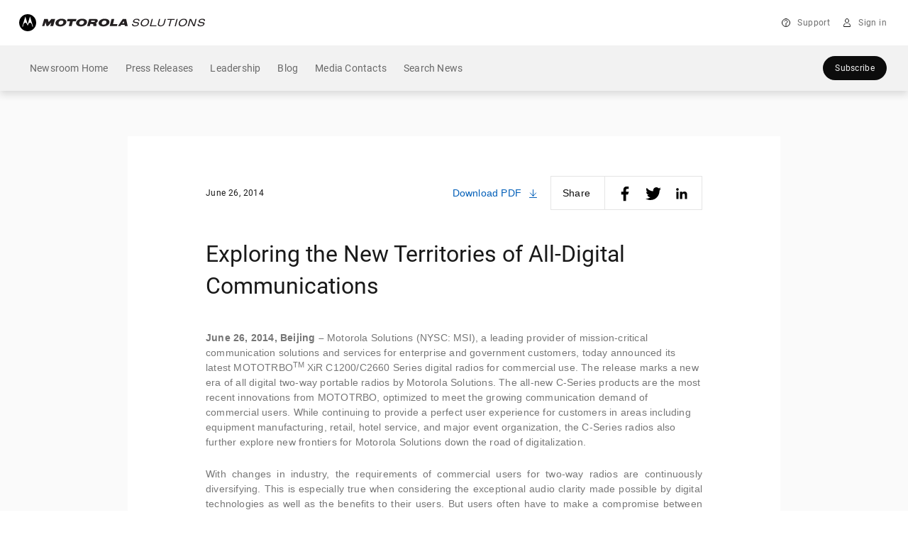

--- FILE ---
content_type: text/html; charset=utf-8
request_url: https://preference.motorolasolutions.com/newsroom-subscribe
body_size: 6349
content:
<!DOCTYPE html> 
<html>
  
  <head> 
    
    <meta name="keywords" content="Enter Campaign name value"> <!-- Enter Campaign Name --> 
  
    <meta name="locale" content="en_us"> <!-- Enter Locale value here. e.g. "fr_fr" for French LP-->
    <meta name="RedirectURL" content="https://preference.motorolasolutions.com/newsroom-subscribe-thankyou"> <!-- Enter Redirect/Thank you page url here -->
    <meta charset="UTF-8">

        <!-- Mobile Meta
		================================================== -->
        <meta name="viewport" content="width=device-width, initial-scale=1.0,
            maximum-scale=1.0, user-scalable=no" />
        <meta name="apple-mobile-web-app-capable" content="yes" />
        <meta name="apple-mobile-web-app-status-bar-style"
            content="black-translucent" />
    	<title> Motorola Solutions Newsroom Subscribe </title> <!-- Provide page title -->
		<script src="//ajax.aspnetcdn.com/ajax/jQuery/jquery-3.1.1.min.js" type="application/javascript"></script>
    <script src="https://images.campaignresources.motorolasolutions.com/Web/MotorolaSolutionsInc/{124cfdde-576b-4a87-9b60-11bdd195eb66}_tealiumScriptCustom.js" type="application/javascript"></script>
    <script src="https://images.campaignresources.motorolasolutions.com/Web/MotorolaSolutionsInc/{5e552b18-cd7f-4f4a-9cbd-8c20d6eb48b5}_source.js" type="application/javascript">
</script>
    
    <meta charset="UTF-8">

        <!-- Mobile Meta
		================================================== -->
        <meta name="viewport" content="width=device-width, initial-scale=1.0,
            maximum-scale=1.0, user-scalable=no" />
        <meta name="apple-mobile-web-app-capable" content="yes" />
        <meta name="apple-mobile-web-app-status-bar-style"
            content="black-translucent" />


     <link href="https://fonts.googleapis.com/css2?family=Roboto:wght@100;200;300;400;500;600;700;900&display=swap" rel="stylesheet">
        <link type="text/css" rel="stylesheet"
            href="https://myapps.motorolasolutions.com/msi-global-styles/21.12.0/root.css">
        <link type="text/css" rel="stylesheet"
            href="https://myapps.motorolasolutions.com/msi-global-styles/21.12.0/reboot.css">
        <link type="text/css" rel="stylesheet"
            href="https://myapps.motorolasolutions.com/msi-global-styles/21.12.0/type.css">
        <link type="text/css" rel="stylesheet"
            href="https://myapps.motorolasolutions.com/msi-global-styles/21.12.0/icons.css">
        <link type="text/css" rel="stylesheet"
            href="https://myapps.motorolasolutions.com/msi-global-styles/21.12.0/images.css">
        <link type="text/css" rel="stylesheet"
            href="https://myapps.motorolasolutions.com/msi-global-styles/21.12.0/grid.css">
        <link type="text/css" rel="stylesheet"
            href="https://myapps.motorolasolutions.com/msi-global-styles/21.12.0/forms.css">
        <link type="text/css" rel="stylesheet"
            href="https://myapps.motorolasolutions.com/msi-global-styles/21.12.0/buttons.css">
        <link type="text/css" rel="stylesheet"
            href="https://myapps.motorolasolutions.com/msi-global-styles/21.12.0/transitions.css">
        <link type="text/css" rel="stylesheet"
            href="https://myapps.motorolasolutions.com/msi-global-styles/21.12.0/button-group.css">
        <link type="text/css" rel="stylesheet"
            href="https://myapps.motorolasolutions.com/msi-global-styles/21.12.0/input-group.css">
        <link type="text/css" rel="stylesheet"
            href="https://myapps.motorolasolutions.com/msi-global-styles/21.12.0/media.css">
        <link type="text/css" rel="stylesheet"
            href="https://myapps.motorolasolutions.com/msi-global-styles/21.12.0/close.css">
        <link type="text/css" rel="stylesheet"
            href="https://myapps.motorolasolutions.com/msi-global-styles/21.12.0/modal.css">
        <link type="text/css" rel="stylesheet"
            href="https://myapps.motorolasolutions.com/msi-global-styles/21.12.0/utilities.css">
        <link type="text/css" rel="stylesheet"
            href="https://myapps.motorolasolutions.com/msi-global-styles/21.12.0/background.css">
        <link type="text/css" rel="stylesheet"
            href="https://myapps.motorolasolutions.com/msi-global-styles/21.12.0/split.css">
        <link type="text/css" rel="stylesheet"
            href="https://myapps.motorolasolutions.com/msi-global-styles/21.12.0/scrims.css">
        <link type="text/css" rel="stylesheet"
            href="https://myapps.motorolasolutions.com/msi-global-styles/21.12.0/section.css">
        <link type="text/css" rel="stylesheet"
            href="https://myapps.motorolasolutions.com/msi-global-styles/21.12.0/dropdown.css">
        <link type="text/css" rel="stylesheet"
            href="https://myapps.motorolasolutions.com/msi-global-styles/21.12.0/tooltip.css">
        <link type="text/css" rel="stylesheet"
            href="https://myapps.motorolasolutions.com/msi-global-styles/21.12.0/card.css">
        <link type="text/css" rel="stylesheet"
            href="https://myapps.motorolasolutions.com/msi-global-styles/21.12.0/carousel.css">
        <link type="text/css" rel="stylesheet"
            href="https://myapps.motorolasolutions.com/msi-global-styles/21.12.0/nav.css">
        <link type="text/css" rel="stylesheet"
            href="https://myapps.motorolasolutions.com/msi-global-styles/21.12.0/breadcrumb.css">
        <link type="text/css" rel="stylesheet"
            href="https://myapps.motorolasolutions.com/msi-global-styles/21.12.0/navbar.css">
        <style>

        </style>

        <!-- External JS to compute unique ID and append same to redirect URL -->
   
    <script>
	$(function(){
queryStringOperations.fillParam("Enter form HTML name here", ["refSource"]);
})
	</script>

   <script src="//consent.trustarc.com/notice?domain=motorolasolutions.com&c=teconsent&js=nj&noticeType=bb&gtm=1&text=true" crossorigin>
</script>
    
  </head>
  <body class="bg-light">
    
    <script> 		
			
			/** Add utag.js | This is self executing function.*/
			
			(function(a,b,c,d) {
			 
			a='//tags.tiqcdn.com/utag/motorola/campaign/prod/utag.js';
			b=document;
			c='script';
			d=b.createElement(c);
			d.src=a;
			d.type='text/java'+c;
			d.async=true;
			a=b.getElementsByTagName(c)[0];
			a.parentNode.insertBefore(d,a);
			})();
			
           $(function(){
             	activityID();
             setInterval(passUTMparams,1000);
             });
			        
		</script>

    <script>
            window.addEventListener('load', function() {
                let message = { height: document.querySelector(".elq-form").scrollHeight  , width: document.body.scrollWidth, modalType: 'subscribe-modal' };
                window.top.postMessage(message, "*");
                });

                window.addEventListener('resize', function() {
                let message = { height: document.querySelector(".elq-form").scrollHeight  , width: document.body.scrollWidth, modalType: 'subscribe-modal' };
                window.top.postMessage(message, "*");
                });
        </script>
        <div class="elq-form wrapper" style='font-family: "Roboto", sans-serif !important';>
                <div class="px-8p text-center">
                    <h3 class="mb-40p mb-md-24p">Subscribe to the Motorola Solutions Newsroom</h3>
                </div>
                <div class="eloqua-form">
                    <form  action="https://preference.motorolasolutions.com/e/f2" class="form-validate">
                      <input type="hidden" name="elqFormName" value="newsroom_subscription">
<input type="hidden" name="elqSiteID" value="1013191099">
                      <input type="hidden" name="activity-id" value="">
                      <input type="hidden" name="redirect-url" value="">
                      <input type="hidden" name="subscribe" value="true">
                      <input type="hidden" name="source">
                      <input type="hidden" name="medium">
                      <input type="hidden" name="channel">
                      <input type="hidden" name="content">
                      <input type="hidden" name="keyword">
                        <div class="row form-row">

                            <div class="col-sm-12">
                                <div class="form-group mb-10p">
                                    <label for="firstName"> First Name</label>
                                    <input id="firstName" class="form-control"
                                        name="firstName" type="text"
                                        placeholder="Enter first name" minlength="2" required=""
                                        data-parsley-pattern="^[a-zA-Z ]+$">
                                </div>
                            </div>
                            <div class="col-sm-12">
                                <div class="form-group">
                                    <label for="lastName"> Last Name</label>
                                    <input id="lastName" class="form-control"
                                    placeholder="Enter last name" name="lastName" type="text">
                                </div>
                            </div>
                            <div class="col-sm-12">
                                <div class="form-group">
                                    <label for="emailAddress"> Email </label>
                                    <input id="emailAddress"
                                        class="form-control" name="emailAddress"
                                        type="email" placeholder="Enter email address"
                                        required="required">
                                </div>
                            </div>
                            <div class="col-sm-12">
                                <div class="form-group">
                                    <label for="country"> Country</label>
                                    <div class="select-wrap">
                                        <select id="country"
                                            class="form-control" name="country"
                                            autocomplete="false" required="">
                                            														<option value="">
                                                            -- Please Select --
                                                        </option>
                                                        <option value="AF">
                                                            Afghanistan
                                                        </option>
                                                        <option value="AX">
                                                            Åland Islands
                                                        </option>
                                                        <option value="AL">
                                                            Albania
                                                        </option>
                                                        <option value="DZ">
                                                            Algeria
                                                        </option>
                                                        <option value="AS">
                                                            American Samoa
                                                        </option>
                                                        <option value="AD">
                                                            Andorra
                                                        </option>
                                                        <option value="AO">
                                                            Angola
                                                        </option>
                                                        <option value="AI">
                                                            Anguilla
                                                        </option>
                                                        <option value="AQ">
                                                            Antarctica
                                                        </option>
                                                        <option value="AG">
                                                            Antigua and Barbuda
                                                        </option>
                                                        <option value="AR">
                                                            Argentina
                                                        </option>
                                                        <option value="AM">
                                                            Armenia
                                                        </option>
                                                        <option value="AW">
                                                            Aruba
                                                        </option>
                                                        <option value="AU">
                                                            Australia
                                                        </option>
                                                        <option value="AT">
                                                            Austria
                                                        </option>
                                                        <option value="AZ">
                                                            Azerbaijan
                                                        </option>
                                                        <option value="BS">
                                                            Bahamas
                                                        </option>
                                                        <option value="BH">
                                                            Bahrain
                                                        </option>
                                                        <option value="BD">
                                                            Bangladesh
                                                        </option>
                                                        <option value="BB">
                                                            Barbados
                                                        </option>
                                                        <option value="BY">
                                                            Belarus
                                                        </option>
                                                        <option value="BE">
                                                            Belgium
                                                        </option>
                                                        <option value="BZ">
                                                            Belize
                                                        </option>
                                                        <option value="BJ">
                                                            Benin
                                                        </option>
                                                        <option value="BM">
                                                            Bermuda
                                                        </option>
                                                        <option value="BT">
                                                            Bhutan
                                                        </option>
                                                        <option value="BO">
                                                            Bolivia
                                                        </option>
                                                        <option value="BA">
                                                            Bosnia and Herzegovina
                                                        </option>
                                                        <option value="BW">
                                                            Botswana
                                                        </option>
                                                        <option value="BV">
                                                            Bouvet Island
                                                        </option>
                                                        <option value="BR">
                                                            Brazil
                                                        </option>
                                                        <option value="IO">
                                                            Brit/Indian Ocean Terr.
                                                        </option>
                                                        <option value="BN">
                                                            Brunei Darussalam
                                                        </option>
                                                        <option value="BG">
                                                            Bulgaria
                                                        </option>
                                                        <option value="BF">
                                                            Burkina Faso
                                                        </option>
                                                        <option value="BI">
                                                            Burundi
                                                        </option>
                                                        <option value="KH">
                                                            Cambodia
                                                        </option>
                                                        <option value="CM">
                                                            Cameroon
                                                        </option>
                                                        <option value="CA">
                                                            Canada
                                                        </option>
                                                        <option value="CV">
                                                            Cape Verde
                                                        </option>
                                                        <option value="KY">
                                                            Cayman Islands
                                                        </option>
                                                        <option value="CF">
                                                            Central African Republic
                                                        </option>
                                                        <option value="TD">
                                                            Chad
                                                        </option>
                                                        <option value="CL">
                                                            Chile
                                                        </option>
                                                        <option value="CN">
                                                            China
                                                        </option>
                                                        <option value="CX">
                                                            Christmas Island
                                                        </option>
                                                        <option value="CC">
                                                            Cocos (Keeling) Islands
                                                        </option>
                                                        <option value="CO">
                                                            Colombia
                                                        </option>
                                                        <option value="KM">
                                                            Comoros
                                                        </option>
                                                        <option value="CG">
                                                            Congo
                                                        </option>
                                                        <option value="CD">
                                                            Congo, The Dem. Republic Of
                                                        </option>
                                                        <option value="CK">
                                                            Cook Islands
                                                        </option>
                                                        <option value="CR">
                                                            Costa Rica
                                                        </option>
                                                        <option value="CI">
                                                            Côte d'Ivoire
                                                        </option>
                                                        <option value="HR">
                                                            Croatia
                                                        </option>
                                                        <option value="CU">
                                                            Cuba
                                                        </option>
                                                        <option value="CY">
                                                            Cyprus
                                                        </option>
                                                        <option value="CZ">
                                                            Czech Republic
                                                        </option>
                                                        <option value="DK">
                                                            Denmark
                                                        </option>
                                                        <option value="DJ">
                                                            Djibouti
                                                        </option>
                                                        <option value="DM">
                                                            Dominica
                                                        </option>
                                                        <option value="DO">
                                                            Dominican Republic
                                                        </option>
                                                        <option value="EC">
                                                            Ecuador
                                                        </option>
                                                        <option value="EG">
                                                            Egypt
                                                        </option>
                                                        <option value="SV">
                                                            El Salvador
                                                        </option>
                                                        <option value="GQ">
                                                            Equatorial Guinea
                                                        </option>
                                                        <option value="ER">
                                                            Eritrea
                                                        </option>
                                                        <option value="EE">
                                                            Estonia
                                                        </option>
                                                        <option value="ET">
                                                            Ethiopia
                                                        </option>
                                                        <option value="FK">
                                                            Falkland Islands
                                                        </option>
                                                        <option value="FO">
                                                            Faroe Islands
                                                        </option>
                                                        <option value="FJ">
                                                            Fiji
                                                        </option>
                                                        <option value="FI">
                                                            Finland
                                                        </option>
                                                        <option value="FR">
                                                            France
                                                        </option>
                                                        <option value="GF">
                                                            French Guiana
                                                        </option>
                                                        <option value="PF">
                                                            French Polynesia
                                                        </option>
                                                        <option value="TF">
                                                            French Southern Terr.
                                                        </option>
                                                        <option value="GA">
                                                            Gabon
                                                        </option>
                                                        <option value="GM">
                                                            Gambia
                                                        </option>
                                                        <option value="GE">
                                                            Georgia
                                                        </option>
                                                        <option value="DE">
                                                            Germany
                                                        </option>
                                                        <option value="GH">
                                                            Ghana
                                                        </option>
                                                        <option value="GI">
                                                            Gibraltar
                                                        </option>
                                                        <option value="GB">
                                                            United Kingdom
                                                        </option>
                                                        <option value="GR">
                                                            Greece
                                                        </option>
                                                        <option value="GL">
                                                            Greenland
                                                        </option>
                                                        <option value="GD">
                                                            Grenada
                                                        </option>
                                                        <option value="GP">
                                                            Guadeloupe
                                                        </option>
                                                        <option value="GU">
                                                            Guam
                                                        </option>
                                                        <option value="GT">
                                                            Guatemala
                                                        </option>
                                                        <option value="GN">
                                                            Guinea
                                                        </option>
                                                        <option value="GW">
                                                            Guinea-Bissau
                                                        </option>
                                                        <option value="GY">
                                                            Guyana
                                                        </option>
                                                        <option value="HT">
                                                            Haiti
                                                        </option>
                                                        <option value="HM">
                                                            Heard/McDonald Isls.
                                                        </option>
                                                        <option value="HN">
                                                            Honduras
                                                        </option>
                                                        <option value="HK">
                                                            Hong Kong
                                                        </option>
                                                        <option value="HU">
                                                            Hungary
                                                        </option>
                                                        <option value="IS">
                                                            Iceland
                                                        </option>
                                                        <option value="IN">
                                                            India
                                                        </option>
                                                        <option value="ID">
                                                            Indonesia
                                                        </option>
                                                        <option value="IR">
                                                            Iran
                                                        </option>
                                                        <option value="IQ">
                                                            Iraq
                                                        </option>
                                                        <option value="IE">
                                                            Ireland
                                                        </option>
                                                        <option value="IL">
                                                            Israel
                                                        </option>
                                                        <option value="IT">
                                                            Italy
                                                        </option>
                                                        <option value="JM">
                                                            Jamaica
                                                        </option>
                                                        <option value="JP">
                                                            Japan
                                                        </option>
                                                        <option value="JO">
                                                            Jordan
                                                        </option>
                                                        <option value="KZ">
                                                            Kazakhstan
                                                        </option>
                                                        <option value="KE">
                                                            Kenya
                                                        </option>
                                                        <option value="KI">
                                                            Kiribati
                                                        </option>
                                                        <option value="KP">
                                                            Korea (North)
                                                        </option>
                                                        <option value="KR">
                                                            Korea (South)
                                                        </option>
                                                        <option value="KW">
                                                            Kuwait
                                                        </option>
                                                        <option value="KG">
                                                            Kyrgyzstan
                                                        </option>
                                                        <option value="LA">
                                                            Laos
                                                        </option>
                                                        <option value="LV">
                                                            Latvia
                                                        </option>
                                                        <option value="LB">
                                                            Lebanon
                                                        </option>
                                                        <option value="LS">
                                                            Lesotho
                                                        </option>
                                                        <option value="LR">
                                                            Liberia
                                                        </option>
                                                        <option value="LY">
                                                            Libya
                                                        </option>
                                                        <option value="LI">
                                                            Liechtenstein
                                                        </option>
                                                        <option value="LT">
                                                            Lithuania
                                                        </option>
                                                        <option value="LU">
                                                            Luxembourg
                                                        </option>
                                                        <option value="MO">
                                                            Macau
                                                        </option>
                                                        <option value="MK">
                                                            Macedonia
                                                        </option>
                                                        <option value="MG">
                                                            Madagascar
                                                        </option>
                                                        <option value="MW">
                                                            Malawi
                                                        </option>
                                                        <option value="MY">
                                                            Malaysia
                                                        </option>
                                                        <option value="MV">
                                                            Maldives
                                                        </option>
                                                        <option value="ML">
                                                            Mali
                                                        </option>
                                                        <option value="MT">
                                                            Malta
                                                        </option>
                                                        <option value="MH">
                                                            Marshall Islands
                                                        </option>
                                                        <option value="MQ">
                                                            Martinique
                                                        </option>
                                                        <option value="MR">
                                                            Mauritania
                                                        </option>
                                                        <option value="MU">
                                                            Mauritius
                                                        </option>
                                                        <option value="YT">
                                                            Mayotte
                                                        </option>
                                                        <option value="MX">
                                                            Mexico
                                                        </option>
                                                        <option value="FM">
                                                            Micronesia
                                                        </option>
                                                        <option value="MD">
                                                            Moldova
                                                        </option>
                                                        <option value="MC">
                                                            Monaco
                                                        </option>
                                                        <option value="MN">
                                                            Mongolia
                                                        </option>
                                                        <option value="MS">
                                                            Montserrat
                                                        </option>
                                                        <option value="MA">
                                                            Morocco
                                                        </option>
                                                        <option value="MZ">
                                                            Mozambique
                                                        </option>
                                                        <option value="MM">
                                                            Myanmar
                                                        </option>
                                                        <option value="MP">
                                                            N. Mariana Isls.
                                                        </option>
                                                        <option value="NA">
                                                            Namibia
                                                        </option>
                                                        <option value="NR">
                                                            Nauru
                                                        </option>
                                                        <option value="NP">
                                                            Nepal
                                                        </option>
                                                        <option value="NL">
                                                            Netherlands
                                                        </option>
                                                        <option value="AN">
                                                            Netherlands Antilles
                                                        </option>
                                                        <option value="NC">
                                                            New Caledonia
                                                        </option>
                                                        <option value="NZ">
                                                            New Zealand
                                                        </option>
                                                        <option value="NI">
                                                            Nicaragua
                                                        </option>
                                                        <option value="NE">
                                                            Niger
                                                        </option>
                                                        <option value="NG">
                                                            Nigeria
                                                        </option>
                                                        <option value="NU">
                                                            Niue
                                                        </option>
                                                        <option value="NF">
                                                            Norfolk Island
                                                        </option>
                                                        <option value="NO">
                                                            Norway
                                                        </option>
                                                        <option value="OM">
                                                            Oman
                                                        </option>
                                                        <option value="PK">
                                                            Pakistan
                                                        </option>
                                                        <option value="PW">
                                                            Palau
                                                        </option>
                                                        <option value="PS">
                                                            Palestinian Territory, Occupied
                                                        </option>
                                                        <option value="PA">
                                                            Panama
                                                        </option>
                                                        <option value="PG">
                                                            Papua New Guinea
                                                        </option>
                                                        <option value="PY">
                                                            Paraguay
                                                        </option>
                                                        <option value="PE">
                                                            Peru
                                                        </option>
                                                        <option value="PH">
                                                            Philippines
                                                        </option>
                                                        <option value="PN">
                                                            Pitcairn
                                                        </option>
                                                        <option value="PL">
                                                            Poland
                                                        </option>
                                                        <option value="PT">
                                                            Portugal
                                                        </option>
                                                        <option value="PR">
                                                            Puerto Rico
                                                        </option>
                                                        <option value="QA">
                                                            Qatar
                                                        </option>
                                                        <option value="RE">
                                                            Reunion
                                                        </option>
                                                        <option value="RO">
                                                            Romania
                                                        </option>
                                                        <option value="RU">
                                                            Russian Federation
                                                        </option>
                                                        <option value="RW">
                                                            Rwanda
                                                        </option>
                                                        <option value="KN">
                                                            Saint Kitts and Nevis
                                                        </option>
                                                        <option value="LC">
                                                            Saint Lucia
                                                        </option>
                                                        <option value="WS">
                                                            Samoa
                                                        </option>
                                                        <option value="SM">
                                                            San Marino
                                                        </option>
                                                        <option value="ST">
                                                            Sao Tome/Principe
                                                        </option>
                                                        <option value="SA">
                                                            Saudi Arabia
                                                        </option>
                                                        <option value="SN">
                                                            Senegal
                                                        </option>
                                                        <option value="CS">
                                                            Serbia and Montenegro
                                                        </option>
                                                        <option value="SC">
                                                            Seychelles
                                                        </option>
                                                        <option value="SL">
                                                            Sierra Leone
                                                        </option>
                                                        <option value="SG">
                                                            Singapore
                                                        </option>
                                                        <option value="SK">
                                                            Slovak Republic
                                                        </option>
                                                        <option value="SI">
                                                            Slovenia
                                                        </option>
                                                        <option value="SB">
                                                            Solomon Islands
                                                        </option>
                                                        <option value="SO">
                                                            Somalia
                                                        </option>
                                                        <option value="ZA">
                                                            South Africa
                                                        </option>
                                                        <option value="ES">
                                                            Spain
                                                        </option>
                                                        <option value="LK">
                                                            Sri Lanka
                                                        </option>
                                                        <option value="SH">
                                                            St. Helena
                                                        </option>
                                                        <option value="PM">
                                                            St. Pierre and Miquelon
                                                        </option>
                                                        <option value="VC">
                                                            St. Vincent and Grenadines
                                                        </option>
                                                        <option value="SD">
                                                            Sudan
                                                        </option>
                                                        <option value="SR">
                                                            Suriname
                                                        </option>
                                                        <option value="SJ">
                                                            Svalbard/Jan Mayen Isls.
                                                        </option>
                                                        <option value="SZ">
                                                            Swaziland
                                                        </option>
                                                        <option value="SE">
                                                            Sweden
                                                        </option>
                                                        <option value="CH">
                                                            Switzerland
                                                        </option>
                                                        <option value="SY">
                                                            Syria
                                                        </option>
                                                        <option value="TW">
                                                            Taiwan
                                                        </option>
                                                        <option value="TJ">
                                                            Tajikistan
                                                        </option>
                                                        <option value="TZ">
                                                            Tanzania
                                                        </option>
                                                        <option value="TH">
                                                            Thailand
                                                        </option>
                                                        <option value="TL">
                                                            Timor-Leste
                                                        </option>
                                                        <option value="TG">
                                                            Togo
                                                        </option>
                                                        <option value="TK">
                                                            Tokelau
                                                        </option>
                                                        <option value="TO">
                                                            Tonga
                                                        </option>
                                                        <option value="TT">
                                                            Trinidad and Tobago
                                                        </option>
                                                        <option value="TN">
                                                            Tunisia
                                                        </option>
                                                        <option value="TR">
                                                            Turkey
                                                        </option>
                                                        <option value="TM">
                                                            Turkmenistan
                                                        </option>
                                                        <option value="TC">
                                                            Turks/Caicos Isls.
                                                        </option>
                                                        <option value="TV">
                                                            Tuvalu
                                                        </option>
                                                        <option value="UG">
                                                            Uganda
                                                        </option>
                                                        <option value="UA">
                                                            Ukraine
                                                        </option>
                                                        <option value="AE">
                                                            United Arab Emirates
                                                        </option>
                                                        <option value="US">
                                                            United States
                                                        </option>
                                                        <option value="UM">
                                                            US Minor Outlying Is.
                                                        </option>
                                                        <option value="UY">
                                                            Uruguay
                                                        </option>
                                                        <option value="UZ">
                                                            Uzbekistan
                                                        </option>
                                                        <option value="VU">
                                                            Vanuatu
                                                        </option>
                                                        <option value="VA">
                                                            Vatican City
                                                        </option>
                                                        <option value="VE">
                                                            Venezuela
                                                        </option>
                                                        <option value="VN">
                                                            Viet Nam
                                                        </option>
                                                        <option value="VG">
                                                            Virgin Islands (British)
                                                        </option>
                                                        <option value="VI">
                                                            Virgin Islands (U.S.)
                                                        </option>
                                                        <option value="WF">
                                                            Wallis/Futuna Isls.
                                                        </option>
                                                        <option value="EH">
                                                            Western Sahara
                                                        </option>
                                                        <option value="YE">
                                                            Yemen
                                                        </option>
                                                        <option value="ZM">
                                                            Zambia
                                                        </option>
                                                        <option value="ZW">
                                                            Zimbabwe
                                                        </option>
                                        </select>
                                    </div>
                                </div>
                            </div>
                            <div class="col-sm-12">
                                <div class="form-group">
                                    <div class="mt-24p mb-40p mt-md-8p">
                                       <p class="p-small">Subscribe to receive press release email notifications from the Motorola Solutions Newsroom. Please review our <a href="https://www.motorolasolutions.com/privacy?elqTrackId=14fbc3d8574b40a3b9f5eefb83411364&elqaid=5580&elqat=2&elqak=8AF587160BCFBC87E9B96B0792607016D57CAF41690934040F0ACF4880E85B7B1CE9" target="_blank">Privacy Policy</a> for more details.</p>
                                    </div>
                                </div>
                            </div>
                            <div class="col-sm-12">
                                <div class="form-group text-center">
                                    <button type="submit" class="btn
                                        btn-primary btn-block btn-lg" style='text-transform:none' data-toggle="tooltip"
                                        title="Please fill the form!">
                                        Subscribe </button>
                                </div>
                            </div>
                        </div>
                    </form>
                </div>
            </div>
        


    <!-- Start: Populate Utag data -->
 <script type="text/javascript">// <![CDATA[
       var uri = document.location.pathname;
       var form_name = document.getElementsByName("elqFormName")[0].value;
	   var utag_data = {
  		  "page_name" : document.title,
          "page_uri" : "/" + document.getElementsByTagName("meta")["locale"].content + "/webApp" + uri,
          "locale" : document.getElementsByTagName("meta")["locale"].content,
          "page_type" : "landing",
          "form_name" : form_name,
          "campaign_code" : document.getElementsByTagName("meta")["keywords"].content
        }   
       // ]]></script>  <!-- End :Populate Utag data -->
    
   <script src="https://img04.en25.com/Web/MotorolaSolutionsInc/%7B2aca2398-115b-45e3-a518-94b8fae3ba28%7D_utm_parameters_capture_v2.js"> 
        </script><!-- External JS to capture and assign UTM Parameters -->


<div id="consent_blackbar"></div>
  </body> 
</html><img style="display:none" src="https://s1013191099.t.eloqua.com/visitor/v200/svrGP?pps=60&siteid=1013191099&PURLSiteID=6&optin=disabled&PURLSiteAlternateDNSID=0&LandingPageID=5580&PURLRecordID=0&PURLGUID=4B87B3D9C7DC428DA7BCD655E4130328&UseRelativePath=True&elq={00000000-0000-0000-0000-000000000000}&ref=https%3A%2F%2Fwww.motorolasolutions.com%2Fnewsroom%2Fpress-releases%2Fexploring-new-territories-all-digital-communications.html&firstPartyCookieDomain=tracking.motorolasolutions.com&elqGUID=4b87b3d9-c7dc-428d-a7bc-d655e4130328&elq_ck=0" border=0 width=1 height=1 alt="">

--- FILE ---
content_type: text/css;charset=utf-8
request_url: https://www.motorolasolutions.com/etc.clientlibs/msi-occ/components/dnaGenericModal/clientLibs.lc-674689ed7b4f4671801a2cff3643262e-lc.min.css
body_size: 609
content:
.generic-modal .p-small{font-size:12px !important;font-weight:400 !important;opacity:.95 !important;letter-spacing:.4px !important;line-height:18px !important;text-transform:none !important}@media(min-width:768px){.generic-modal .p-small{font-size:12px !important;line-height:18px !important;letter-spacing:.4px !important}}@media(min-width:992px){.generic-modal .p-small{font-size:14px !important;line-height:21px !important;letter-spacing:.2px !important}}.generic-modal .h3-genericheader{font-size:19px;white-space:nowrap;line-height:27px;letter-spacing:0;text-transform:none;font-weight:400;opacity:.95}@media(min-width:768px){.generic-modal .h3-genericheader{font-size:21px;line-height:31px;letter-spacing:-.1px}}@media(min-width:992px){.generic-modal .h3-genericheader{font-size:23px;line-height:35px;letter-spacing:0}}.generic-modal .small p,.generic-modal small p{font-size:12px !important;font-weight:400 !important;opacity:.95 !important;letter-spacing:.5px !important;line-height:18px !important;text-transform:none !important}@media(min-width:768px){.generic-modal .small p,.generic-modal small p{font-size:12px !important;line-height:18px !important;letter-spacing:.5px !important}}@media(min-width:992px){.generic-modal .small p,.generic-modal small p{font-size:12px !important;line-height:18px !important;letter-spacing:.4px !important}}.generic-modal .p-regular,.generic-modal p{color:#000 !important;font-size:14px !important;font-weight:400 !important;opacity:.95 !important;letter-spacing:0 !important;line-height:21px !important;text-transform:none}@media(min-width:768px){.generic-modal .p-regular,.generic-modal p{font-size:16px !important;letter-spacing:.1px !important;line-height:26px !important}}@media(min-width:992px){.generic-modal .p-regular,.generic-modal p{font-size:16px !important;letter-spacing:.15px !important;line-height:26px !important}}.generic-modal .p-lead{font-size:19px !important;font-weight:400 !important;opacity:.95 !important;letter-spacing:.1px !important;line-height:27px !important;text-transform:none !important}@media(min-width:768px){.generic-modal .p-lead{line-height:28.5px !important;letter-spacing:0 !important}}@media(min-width:992px){.generic-modal .p-lead{line-height:30px !important;letter-spacing:0 !important}}.generic-modal-body{height:auto}.generic-modal-header{position:absolute;height:0;display:-ms-flexbox;display:flex;-ms-flex-pack:end;justify-content:flex-end;top:0;right:0}.generic-modal-close,.generic-modal-close svg{height:32px;width:32px}.generic-modal-close:active{outline:none}.generic-modal-dialog.modal-dialog{pointer-events:auto;overflow:auto;max-height:100%;width:100%}@media(min-width:768px){.generic-modal-dialog.modal-dialog{max-width:444px}}@media(min-width:992px){.generic-modal-dialog.modal-dialog{max-width:540px}}.generic-modal-content-inner{margin-left:-8px;margin-right:-8px}.generic-modal-unsubscribe-section{border-top:1px solid rgba(0, 0, 0, .1)}.generic-modal-content.bg-light{background-color:#fff}.generic-modal-content.bg-light .generic-modal-close-icon.white{display:none}.generic-modal-content.bg-dark,.generic-modal-content.bg-premium{background-color:#000}.generic-modal-content.bg-dark .generic-modal-close-icon.black,.generic-modal-content.bg-premium .generic-modal-close-icon.black{display:none}.generic-modal-investors-privacy-policy *{font-size:12px !important;line-height:18px !important;letter-spacing:.5px !important;margin-bottom:0}@media(min-width:768px){.generic-modal-investors-privacy-policy *{font-size:12px !important;line-height:18px !important;letter-spacing:.5px !important}}@media(min-width:992px){.generic-modal-investors-privacy-policy *{font-size:12px !important;line-height:18px !important;letter-spacing:.4px !important}}.generic-modal-investors-privacy-policy :last-child{margin-bottom:0}.generic-modal .form-check.form-check-error .form-check-label:before{margin-top:12px;width:1.5rem;height:1.5rem;border:1px solid #e23e4f;box-shadow:none}@media(min-width:576px){.generic-modal .form-check.form-check-error .form-check-label:before{margin-top:8px;width:1rem;height:1rem}}.generic-modal iframe{width:100%;border:none}.generic-modal.edit-mode iframe{min-height:800px}

/*# sourceMappingURL=dnaGenericModal.css.map*/

--- FILE ---
content_type: text/css
request_url: https://myapps.motorolasolutions.com/msi-global-styles/21.12.0/buttons.css
body_size: 2701
content:
.btn-link>.link-text{background-repeat:no-repeat;background-size:0 100%;transition:background-size .6s ease}.bg-dark .bg-light .btn-link>.link-text,.btn-link>.link-text{background-image:linear-gradient(transparent calc(100% - 1px),rgba(0,94,184,.5) 1px)}.bg-dark .btn-link>.link-text{background-image:linear-gradient(transparent calc(100% - 1px),rgba(0,163,224,.5) 1px)}.btn-link:focus>.link-text,.btn-link:hover>.link-text{background-size:100% 100%}.btn{display:inline-block;font-weight:400;color:rgba(0,0,0,.6);text-align:center;white-space:nowrap;vertical-align:middle;-webkit-user-select:none;-moz-user-select:none;-ms-user-select:none;user-select:none;background-color:transparent;border:1px solid transparent;padding:7px 23px;font-size:.8125rem;line-height:1.5rem;border-radius:1.3125rem;transition:color .15s ease-in-out,background-color .15s ease-in-out,border-color .15s ease-in-out,box-shadow .15s ease-in-out}@media (prefers-reduced-motion:reduce){.btn{transition:none}}.btn:hover{color:rgba(0,0,0,.6);text-decoration:none}.btn.focus,.btn:focus{outline:0;box-shadow:none}.btn.disabled,.btn:disabled{opacity:1}.btn:not(:disabled):not(.disabled){cursor:pointer}a.btn.disabled,fieldset:disabled a.btn{pointer-events:none}.btn-link{font-weight:400}.btn-link,.btn-link:hover{color:#005eb8;text-decoration:none}.btn-link.focus,.btn-link:focus{text-decoration:none}.btn-link.disabled,.btn-link:disabled{color:#6c757d;pointer-events:none}.btn-lg{font-size:.875rem;line-height:1.5rem;border-radius:1.5625rem}.btn-sm{font-size:.75rem;line-height:1rem;border-radius:1.1875rem}.btn-block{display:block;width:100%}.btn-block+.btn-block{margin-top:.5rem}input[type=button].btn-block,input[type=reset].btn-block,input[type=submit].btn-block{width:100%}.btn{position:relative;display:-ms-inline-flexbox;display:inline-flex;-ms-flex-align:center;align-items:center;-ms-flex-pack:center;justify-content:center;text-transform:uppercase;letter-spacing:.075rem;padding:8px 23px 6px}.btn.focus,body.user-is-tabbing .btn:focus{border:1px solid #00a3e0;box-shadow:0 0 0 2px rgba(0,163,224,.5)}.btn:focus{outline:none}.btn:before{position:absolute;top:50%;left:50%;height:48px;width:max(100%,48px);-webkit-transform:translate(-50%,-50%);transform:translate(-50%,-50%)}body.user-is-touching .btn:before{content:""}.btn .fill-primary{transition:fill .15s ease-in-out}.btn .stroke-primary{transition:stroke .15s ease-in-out}.btn>.icon-prepend{position:relative;left:-4px}.btn-lg>.icon-prepend{left:-8px}.btn>.icon-append{position:relative;right:-4px}.btn-lg>.icon-append{right:-8px}.btn-sm{letter-spacing:.06938rem;padding:7px 19px}.btn-lg{letter-spacing:.08063rem;padding:11px 31px}.btn-link{padding:8px;border-radius:0;font-size:1rem;text-transform:none;letter-spacing:0}.btn-group-sm .btn-link,.btn-link.btn-sm{font-size:.875rem;letter-spacing:.0125rem}.btn-group-lg .btn-link,.btn-link.btn-lg{font-size:1.1875rem;letter-spacing:0}.bg-dark .bg-light .btn-link,.btn-link{color:#005eb8}.bg-dark .bg-light .btn-link .fill-primary,.btn-link .fill-primary{fill:#005eb8}.bg-dark .bg-light .btn-link .stroke-primary,.btn-link .stroke-primary{stroke:#005eb8}.bg-dark .btn-link{color:#00a3e0}.bg-dark .btn-link .fill-primary{fill:#00a3e0}.bg-dark .btn-link .stroke-primary{stroke:#00a3e0}.btn-link>.link-text{line-height:1.4;-ms-flex-item-align:center;align-self:center}.bg-dark .bg-light .btn-primary,.btn-primary{color:hsla(0,0%,100%,.95);background:rgba(0,0,0,.95)}.bg-dark .bg-light .btn-primary .fill-primary,.btn-primary .fill-primary{fill:hsla(0,0%,100%,.95)}.bg-dark .bg-light .btn-primary .stroke-primary,.btn-primary .stroke-primary{stroke:hsla(0,0%,100%,.95)}.bg-dark .bg-light .btn-primary.hover:not(:disabled):not(.disabled),.bg-dark .bg-light .btn-primary:hover:not(:disabled):not(.disabled),.btn-primary.hover:not(:disabled):not(.disabled),.btn-primary:hover:not(:disabled):not(.disabled){color:hsla(0,0%,100%,.9625);background:rgba(66,66,66,.9625)}.bg-dark .bg-light .btn-primary.hover:not(:disabled):not(.disabled) .fill-primary,.bg-dark .bg-light .btn-primary:hover:not(:disabled):not(.disabled) .fill-primary,.btn-primary.hover:not(:disabled):not(.disabled) .fill-primary,.btn-primary:hover:not(:disabled):not(.disabled) .fill-primary{fill:hsla(0,0%,100%,.9625)}.bg-dark .bg-light .btn-primary.hover:not(:disabled):not(.disabled) .stroke-primary,.bg-dark .bg-light .btn-primary:hover:not(:disabled):not(.disabled) .stroke-primary,.btn-primary.hover:not(:disabled):not(.disabled) .stroke-primary,.btn-primary:hover:not(:disabled):not(.disabled) .stroke-primary{stroke:hsla(0,0%,100%,.9625)}.bg-dark .bg-light .btn-primary:not(:disabled):not(.disabled):not(:hover).active,.bg-dark .bg-light .btn-primary:not(:disabled):not(.disabled):not(:hover):active,.btn-primary:not(:disabled):not(.disabled):not(:hover).active,.btn-primary:not(:disabled):not(.disabled):not(:hover):active,.show>.bg-dark .bg-light .btn-primary.dropdown-toggle:not(:hover),.show>.btn-primary.dropdown-toggle:not(:hover){color:hsla(0,0%,100%,.95);background:rgba(0,0,0,.95)}.bg-dark .bg-light .btn-primary.disabled,.bg-dark .bg-light .btn-primary.disabled.hover,.bg-dark .bg-light .btn-primary.disabled:hover,.bg-dark .bg-light .btn-primary:disabled,.btn-primary.disabled,.btn-primary.disabled.hover,.btn-primary.disabled:hover,.btn-primary:disabled{color:hsla(0,0%,100%,.25);background:#666;cursor:not-allowed}.bg-dark .bg-light .btn-primary.disabled .fill-primary,.bg-dark .bg-light .btn-primary.disabled.hover .fill-primary,.bg-dark .bg-light .btn-primary.disabled:hover .fill-primary,.bg-dark .bg-light .btn-primary:disabled .fill-primary,.btn-primary.disabled .fill-primary,.btn-primary.disabled.hover .fill-primary,.btn-primary.disabled:hover .fill-primary,.btn-primary:disabled .fill-primary{fill:hsla(0,0%,100%,.25)}.bg-dark .bg-light .btn-primary.disabled.hover .stroke-primary,.bg-dark .bg-light .btn-primary.disabled .stroke-primary,.bg-dark .bg-light .btn-primary.disabled:hover .stroke-primary,.bg-dark .bg-light .btn-primary:disabled .stroke-primary,.btn-primary.disabled.hover .stroke-primary,.btn-primary.disabled .stroke-primary,.btn-primary.disabled:hover .stroke-primary,.btn-primary:disabled .stroke-primary{stroke:hsla(0,0%,100%,.25)}.bg-dark .btn-primary{color:rgba(0,0,0,.95);background:hsla(0,0%,100%,.95)}.bg-dark .btn-primary .fill-primary{fill:rgba(0,0,0,.95)}.bg-dark .btn-primary .stroke-primary{stroke:rgba(0,0,0,.95)}.bg-dark .btn-primary.hover:not(:disabled):not(.disabled),.bg-dark .btn-primary:hover:not(:disabled):not(.disabled){color:rgba(0,0,0,.9625);background:hsla(0,0%,74.1%,.9625)}.bg-dark .btn-primary.hover:not(:disabled):not(.disabled) .fill-primary,.bg-dark .btn-primary:hover:not(:disabled):not(.disabled) .fill-primary{fill:rgba(0,0,0,.9625)}.bg-dark .btn-primary.hover:not(:disabled):not(.disabled) .stroke-primary,.bg-dark .btn-primary:hover:not(:disabled):not(.disabled) .stroke-primary{stroke:rgba(0,0,0,.9625)}.bg-dark .btn-primary:not(:disabled):not(.disabled):not(:hover).active,.bg-dark .btn-primary:not(:disabled):not(.disabled):not(:hover):active,.show>.bg-dark .btn-primary.dropdown-toggle:not(:hover){color:rgba(0,0,0,.95);background:hsla(0,0%,100%,.95)}.bg-dark .btn-primary.disabled,.bg-dark .btn-primary.disabled.hover,.bg-dark .btn-primary.disabled:hover,.bg-dark .btn-primary:disabled{color:hsla(0,0%,100%,.25);background:#666;cursor:not-allowed}.bg-dark .btn-primary.disabled .fill-primary,.bg-dark .btn-primary.disabled.hover .fill-primary,.bg-dark .btn-primary.disabled:hover .fill-primary,.bg-dark .btn-primary:disabled .fill-primary{fill:hsla(0,0%,100%,.25)}.bg-dark .btn-primary.disabled.hover .stroke-primary,.bg-dark .btn-primary.disabled .stroke-primary,.bg-dark .btn-primary.disabled:hover .stroke-primary,.bg-dark .btn-primary:disabled .stroke-primary{stroke:hsla(0,0%,100%,.25)}.bg-dark .bg-light .btn.btn-secondary,.btn.btn-secondary{color:rgba(0,0,0,.95);background:transparent;border:1px solid rgba(0,0,0,.4)}.bg-dark .bg-light .btn.btn-secondary .fill-primary,.btn.btn-secondary .fill-primary{fill:rgba(0,0,0,.95)}.bg-dark .bg-light .btn.btn-secondary .stroke-primary,.btn.btn-secondary .stroke-primary{stroke:rgba(0,0,0,.95)}.bg-dark .bg-light .btn.btn-secondary.hover:not(:disabled):not(.disabled),.bg-dark .bg-light .btn.btn-secondary:hover:not(:disabled):not(.disabled),.btn.btn-secondary.hover:not(:disabled):not(.disabled),.btn.btn-secondary:hover:not(:disabled):not(.disabled){color:hsla(0,0%,100%,.95);background:rgba(0,0,0,.95)}.bg-dark .bg-light .btn.btn-secondary.hover:not(:disabled):not(.disabled) .fill-primary,.bg-dark .bg-light .btn.btn-secondary:hover:not(:disabled):not(.disabled) .fill-primary,.btn.btn-secondary.hover:not(:disabled):not(.disabled) .fill-primary,.btn.btn-secondary:hover:not(:disabled):not(.disabled) .fill-primary{fill:hsla(0,0%,100%,.95)}.bg-dark .bg-light .btn.btn-secondary.hover:not(:disabled):not(.disabled) .stroke-primary,.bg-dark .bg-light .btn.btn-secondary:hover:not(:disabled):not(.disabled) .stroke-primary,.btn.btn-secondary.hover:not(:disabled):not(.disabled) .stroke-primary,.btn.btn-secondary:hover:not(:disabled):not(.disabled) .stroke-primary{stroke:hsla(0,0%,100%,.95)}.bg-dark .bg-light .btn.btn-secondary:not(:disabled):not(.disabled):not(:hover).active,.bg-dark .bg-light .btn.btn-secondary:not(:disabled):not(.disabled):not(:hover):active,.btn.btn-secondary:not(:disabled):not(.disabled):not(:hover).active,.btn.btn-secondary:not(:disabled):not(.disabled):not(:hover):active,.show>.bg-dark .bg-light .btn.btn-secondary.dropdown-toggle:not(:hover),.show>.btn.btn-secondary.dropdown-toggle:not(:hover){color:hsla(0,0%,100%,.9625);background:rgba(66,66,66,.9625);border-color:transparent}.bg-dark .bg-light .btn.btn-secondary.disabled,.bg-dark .bg-light .btn.btn-secondary.disabled.hover,.bg-dark .bg-light .btn.btn-secondary.disabled:hover,.bg-dark .bg-light .btn.btn-secondary:disabled,.btn.btn-secondary.disabled,.btn.btn-secondary.disabled.hover,.btn.btn-secondary.disabled:hover,.btn.btn-secondary:disabled{color:rgba(0,0,0,.25);background:transparent;cursor:not-allowed;border:1px solid #666}.bg-dark .bg-light .btn.btn-secondary.disabled .fill-primary,.bg-dark .bg-light .btn.btn-secondary.disabled.hover .fill-primary,.bg-dark .bg-light .btn.btn-secondary.disabled:hover .fill-primary,.bg-dark .bg-light .btn.btn-secondary:disabled .fill-primary,.btn.btn-secondary.disabled .fill-primary,.btn.btn-secondary.disabled.hover .fill-primary,.btn.btn-secondary.disabled:hover .fill-primary,.btn.btn-secondary:disabled .fill-primary{fill:rgba(0,0,0,.25)}.bg-dark .bg-light .btn.btn-secondary.disabled.hover .stroke-primary,.bg-dark .bg-light .btn.btn-secondary.disabled .stroke-primary,.bg-dark .bg-light .btn.btn-secondary.disabled:hover .stroke-primary,.bg-dark .bg-light .btn.btn-secondary:disabled .stroke-primary,.btn.btn-secondary.disabled.hover .stroke-primary,.btn.btn-secondary.disabled .stroke-primary,.btn.btn-secondary.disabled:hover .stroke-primary,.btn.btn-secondary:disabled .stroke-primary{stroke:rgba(0,0,0,.25)}.bg-dark .btn.btn-secondary{color:hsla(0,0%,100%,.95);background:transparent;border:1px solid hsla(0,0%,100%,.4)}.bg-dark .btn.btn-secondary .fill-primary{fill:hsla(0,0%,100%,.95)}.bg-dark .btn.btn-secondary .stroke-primary{stroke:hsla(0,0%,100%,.95)}.bg-dark .btn.btn-secondary.hover:not(:disabled):not(.disabled),.bg-dark .btn.btn-secondary:hover:not(:disabled):not(.disabled){color:rgba(0,0,0,.95);background:hsla(0,0%,100%,.95)}.bg-dark .btn.btn-secondary.hover:not(:disabled):not(.disabled) .fill-primary,.bg-dark .btn.btn-secondary:hover:not(:disabled):not(.disabled) .fill-primary{fill:rgba(0,0,0,.95)}.bg-dark .btn.btn-secondary.hover:not(:disabled):not(.disabled) .stroke-primary,.bg-dark .btn.btn-secondary:hover:not(:disabled):not(.disabled) .stroke-primary{stroke:rgba(0,0,0,.95)}.bg-dark .btn.btn-secondary:not(:disabled):not(.disabled):not(:hover).active,.bg-dark .btn.btn-secondary:not(:disabled):not(.disabled):not(:hover):active,.show>.bg-dark .btn.btn-secondary.dropdown-toggle:not(:hover){color:rgba(0,0,0,.9625);background:hsla(0,0%,74.1%,.9625);border-color:transparent}.bg-dark .btn.btn-secondary.disabled,.bg-dark .btn.btn-secondary.disabled.hover,.bg-dark .btn.btn-secondary.disabled:hover,.bg-dark .btn.btn-secondary:disabled{color:hsla(0,0%,100%,.25);background:transparent;cursor:not-allowed;border:1px solid #666}.bg-dark .btn.btn-secondary.disabled .fill-primary,.bg-dark .btn.btn-secondary.disabled.hover .fill-primary,.bg-dark .btn.btn-secondary.disabled:hover .fill-primary,.bg-dark .btn.btn-secondary:disabled .fill-primary{fill:hsla(0,0%,100%,.25)}.bg-dark .btn.btn-secondary.disabled.hover .stroke-primary,.bg-dark .btn.btn-secondary.disabled .stroke-primary,.bg-dark .btn.btn-secondary.disabled:hover .stroke-primary,.bg-dark .btn.btn-secondary:disabled .stroke-primary{stroke:hsla(0,0%,100%,.25)}.btn-tertiary{color:rgba(0,0,0,.95);background:#ccc}.btn-tertiary .fill-primary{fill:rgba(0,0,0,.95)}.btn-tertiary .stroke-primary{stroke:rgba(0,0,0,.95)}.btn-tertiary.hover:not(:disabled):not(.disabled),.btn-tertiary:hover:not(:disabled):not(.disabled){color:rgba(0,0,0,.9625);background:#999}.btn-tertiary.hover:not(:disabled):not(.disabled) .fill-primary,.btn-tertiary:hover:not(:disabled):not(.disabled) .fill-primary{fill:rgba(0,0,0,.9625)}.btn-tertiary.hover:not(:disabled):not(.disabled) .stroke-primary,.btn-tertiary:hover:not(:disabled):not(.disabled) .stroke-primary{stroke:rgba(0,0,0,.9625)}.btn-tertiary:not(:disabled):not(.disabled):not(:hover).active,.btn-tertiary:not(:disabled):not(.disabled):not(:hover):active,.show>.btn-tertiary.dropdown-toggle:not(:hover){color:rgba(0,0,0,.95);background:#ccc}.btn-tertiary.disabled,.btn-tertiary.disabled.hover,.btn-tertiary.disabled:hover,.btn-tertiary:disabled{color:hsla(0,0%,100%,.25);background:#666;cursor:not-allowed}.btn-tertiary.disabled .fill-primary,.btn-tertiary.disabled.hover .fill-primary,.btn-tertiary.disabled:hover .fill-primary,.btn-tertiary:disabled .fill-primary{fill:hsla(0,0%,100%,.25)}.btn-tertiary.disabled.hover .stroke-primary,.btn-tertiary.disabled .stroke-primary,.btn-tertiary.disabled:hover .stroke-primary,.btn-tertiary:disabled .stroke-primary{stroke:hsla(0,0%,100%,.25)}.btn-round{display:-ms-inline-flexbox;display:inline-flex;-ms-flex-pack:center;justify-content:center;-ms-flex-align:center;align-items:center;padding:0;width:64px;height:64px;border-radius:50%}.btn-round>svg{position:static;margin:0;width:62.5%;height:62.5%}.btn-round.btn-sm{width:50px;height:50px}.btn-round.btn-lg{width:80px;height:80px}.btn-row{display:-ms-flexbox;display:flex;-ms-flex-align:center;align-items:center;-ms-flex-wrap:wrap;flex-wrap:wrap;margin-right:-8px;margin-left:-8px;margin-bottom:-8px}.btn-row .btn{margin-right:8px;margin-left:8px;margin-bottom:8px}.back-to-top{display:-ms-flexbox;display:flex;width:unset;padding:3px;text-transform:capitalize;position:fixed;-ms-flex-direction:column;flex-direction:column;border-radius:.25rem;bottom:16px;right:16px}.btn-sorting{position:relative;padding:0 24px 0 0;border:1px solid transparent;border-radius:0;color:inherit;text-transform:inherit;font-size:.875rem;line-height:1.3125rem;letter-spacing:.0125rem}.bg-dark .bg-light .btn-sorting:hover,.btn-sorting:hover{color:rgba(0,0,0,.95)}.bg-dark .btn-sorting:hover{color:hsla(0,0%,100%,.95)}.btn-sorting:after{position:absolute;width:8px;height:13px;right:8px;bottom:6px}.bg-dark .bg-light .btn-sorting:after,.btn-sorting:after{content:url("data:image/svg+xml;charset=utf-8,%3Csvg xmlns='http://www.w3.org/2000/svg' width='8' height='13'%3E%3Cpath d='M.432 4.454L0 4.022 4.022 0l4.021 4.022-.389.432L4.022.822.432 4.454z' fill='rgba(0,0,0,0.25)' class='fill-primary arrow-up'/%3E%3Cpath d='M7.611 8.5l.432.436L4.021 13 0 8.936.389 8.5l3.632 3.67 3.59-3.67z' fill='rgba(0,0,0,0.25)' class='fill-primary arrow-down'/%3E%3C/svg%3E")}.bg-dark .btn-sorting:after{content:url("data:image/svg+xml;charset=utf-8,%3Csvg xmlns='http://www.w3.org/2000/svg' width='8' height='13'%3E%3Cpath d='M.432 4.454L0 4.022 4.022 0l4.021 4.022-.389.432L4.022.822.432 4.454z' fill='rgba(255,255,255,0.25)' class='fill-primary arrow-up'/%3E%3Cpath d='M7.611 8.5l.432.436L4.021 13 0 8.936.389 8.5l3.632 3.67 3.59-3.67z' fill='rgba(255,255,255,0.25)' class='fill-primary arrow-down'/%3E%3C/svg%3E")}.bg-dark .bg-light .btn-sorting.asc:after,.btn-sorting.asc:after{content:url("data:image/svg+xml;charset=utf-8,%3Csvg xmlns='http://www.w3.org/2000/svg' width='8' height='13'%3E%3Cpath d='M.432 4.454L0 4.022 4.022 0l4.021 4.022-.389.432L4.022.822.432 4.454z' fill='rgba(0,0,0,0.95)' class='fill-primary arrow-up'/%3E%3Cpath d='M7.611 8.5l.432.436L4.021 13 0 8.936.389 8.5l3.632 3.67 3.59-3.67z' fill='rgba(0,0,0,0.25)' class='fill-primary arrow-down'/%3E%3C/svg%3E")}.bg-dark .btn-sorting.asc:after{content:url("data:image/svg+xml;charset=utf-8,%3Csvg xmlns='http://www.w3.org/2000/svg' width='8' height='13'%3E%3Cpath d='M.432 4.454L0 4.022 4.022 0l4.021 4.022-.389.432L4.022.822.432 4.454z' fill='rgba(255,255,255,0.95)' class='fill-primary arrow-up'/%3E%3Cpath d='M7.611 8.5l.432.436L4.021 13 0 8.936.389 8.5l3.632 3.67 3.59-3.67z' fill='rgba(255,255,255,0.25)' class='fill-primary arrow-down'/%3E%3C/svg%3E")}.bg-dark .bg-light .btn-sorting.desc:after,.btn-sorting.desc:after{content:url("data:image/svg+xml;charset=utf-8,%3Csvg xmlns='http://www.w3.org/2000/svg' width='8' height='13'%3E%3Cpath d='M.432 4.454L0 4.022 4.022 0l4.021 4.022-.389.432L4.022.822.432 4.454z' fill='rgba(0,0,0,0.25)' class='fill-primary arrow-up'/%3E%3Cpath d='M7.611 8.5l.432.436L4.021 13 0 8.936.389 8.5l3.632 3.67 3.59-3.67z' fill='rgba(0,0,0,0.95)' class='fill-primary arrow-down'/%3E%3C/svg%3E")}.bg-dark .btn-sorting.desc:after{content:url("data:image/svg+xml;charset=utf-8,%3Csvg xmlns='http://www.w3.org/2000/svg' width='8' height='13'%3E%3Cpath d='M.432 4.454L0 4.022 4.022 0l4.021 4.022-.389.432L4.022.822.432 4.454z' fill='rgba(255,255,255,0.25)' class='fill-primary arrow-up'/%3E%3Cpath d='M7.611 8.5l.432.436L4.021 13 0 8.936.389 8.5l3.632 3.67 3.59-3.67z' fill='rgba(255,255,255,0.95)' class='fill-primary arrow-down'/%3E%3C/svg%3E")}.btn.icon{display:inline-block;padding:0;border-radius:0;opacity:.6}.btn.icon>svg{position:relative;left:-1px;margin-right:-1px;top:-1px;margin-bottom:-1px}.btn.icon:not(:disabled):not(.disabled):hover{opacity:.95}.btn.icon.focus,body.user-is-tabbing .btn.icon:focus{box-shadow:none;border-color:transparent}.btn.icon.focus:before,body.user-is-tabbing .btn.icon:focus:before{border:1px solid #00a3e0;box-shadow:0 0 0 2px rgba(0,163,224,.5)}.btn-toggle{border-radius:0;padding:0 4px 0 0}.bg-dark .bg-light .btn-toggle,.btn-toggle{color:rgba(0,0,0,.6)}.bg-dark .btn-toggle{color:hsla(0,0%,100%,.6)}.bg-dark .bg-light .btn-toggle:hover,.btn-toggle:hover{background-color:#fafafa}.bg-dark .btn-toggle:hover{background-color:#1f1f1f}.bg-dark .bg-light .btn-toggle:focus,.bg-dark .bg-light .btn-toggle:hover,.btn-toggle:focus,.btn-toggle:hover{color:rgba(0,0,0,.95)}.bg-dark .btn-toggle:focus,.bg-dark .btn-toggle:hover{color:hsla(0,0%,100%,.95)}.bg-dark .bg-light .btn-toggle:focus .fill-primary,.bg-dark .bg-light .btn-toggle:hover .fill-primary,.btn-toggle:focus .fill-primary,.btn-toggle:hover .fill-primary{fill:rgba(0,0,0,.95)}.bg-dark .btn-toggle:focus .fill-primary,.bg-dark .btn-toggle:hover .fill-primary{fill:hsla(0,0%,100%,.95)}.bg-dark .bg-light .btn-toggle .fill-primary,.btn-toggle .fill-primary{fill:rgba(0,0,0,.6)}.bg-dark .btn-toggle .fill-primary{fill:hsla(0,0%,100%,.6)}.btn-toggle>.icon{transition:-webkit-transform .15s;transition:transform .15s;transition:transform .15s, -webkit-transform .15s}.btn-toggle:not(.opened)>.icon{-webkit-transform:rotate(180deg);transform:rotate(180deg)}

/*# sourceMappingURL=buttons.css.map*/

--- FILE ---
content_type: text/css
request_url: https://myapps.motorolasolutions.com/msi-global-styles/21.12.0/background.css
body_size: 151
content:
.bg-dark,.bg-dark.bg-primary,.bg-dark .bg-primary{background-color:#343434}.bg-dark.bg-secondary,.bg-dark .bg-secondary,.bg-dark.bg-striped>:nth-child(2n):not(.bg-light),.bg-dark .bg-striped>:nth-child(2n):not(.bg-light){background-color:#232323}.bg-dark.bg-tertiary,.bg-dark .bg-tertiary{background-color:#1f1f1f}.bg-dark.bg-premium-primary,.bg-dark .bg-premium-primary{background-color:#111}.bg-dark.bg-premium-secondary,.bg-dark .bg-premium-secondary{background-color:#0d0d0d}.bg-dark.bg-premium-tertiary,.bg-dark .bg-premium-tertiary{background-color:#090909}.bg-dark .bg-light,.bg-dark .bg-light.bg-primary,.bg-dark .bg-light .bg-primary,.bg-primary{background-color:#fff}.bg-dark .bg-light.bg-secondary,.bg-dark .bg-light .bg-secondary,.bg-dark .bg-light.bg-striped>:nth-child(2n):not(.bg-dark),.bg-dark .bg-light .bg-striped>:nth-child(2n):not(.bg-dark),.bg-secondary,.bg-striped>:nth-child(2n):not(.bg-dark){background-color:#fafafa}.bg-dark .bg-light.bg-tertiary,.bg-dark .bg-light .bg-tertiary,.bg-tertiary{background-color:#f2f2f2}

/*# sourceMappingURL=background.css.map*/

--- FILE ---
content_type: application/x-javascript
request_url: https://images.campaignresources.motorolasolutions.com/Web/MotorolaSolutionsInc/%7B11ae431c-d751-4323-ac06-26b19459cbc5%7D_moto-library.js
body_size: 1081
content:
moto = {
    message: {
        send: function ( message, target ) {
            // if ( moto.message.connections.has( target ) ) {
            //     target = moto.message.connections.get( target )[0].contentWindow;
            // }
            // window.parent.postMessage
            // window.top.postMessage
            // iframe.contentWindow.postMessage
            // jQuery( 'iframe' )[0].contentWindow.postMessage
            target.postMessage( message, '*' );
        },
        receive: function (event) {
            event = event.originalEvent;

            moto.message.listeners.forEach( listener => {
                if ( !listener.key || event.data.hasOwnProperty( listener.key ) ) {
                    listener.callback( event );
                }
            } );
        },
        connections: new Map(),
        connect: function ( name, url ) {
            let iframe = jQuery( `<iframe src="${url}" style="display: none !important; position: absolute; left: -9000px;"></iframe>` ).appendTo( 'body' );
            moto.message.connections.set( name, iframe );
        },
        listeners: new Set(),
        add_listener: function ( key, callback ) {
            if ( typeof callback !== 'function' ) {
                console.error( 'callback must be a function' );
            }
            moto.message.listeners.add( {
                'key': key,
                'callback': callback,
            } );
        },
        preparedMessage: {
            sendScreenSize: function () {
                jQuery('body').css('height', 'max-content');
                let height = jQuery(document.documentElement).css('height', 'max-content').height();
                moto.message.send( { screenSize: { height: height } }, window.parent );
            },
            sendScrolltop: function () {
                moto.message.send( { scrollTop: true }, window.parent );
            },
            sendEvent: function ( name, data ) {
                if ( !name ) {
                    console.error( 'the name parameter is required' );
                    return;
                }

                moto.message.send({
                    "msiEmbedEvent": {
                        "name": name,
                        "data": data,
                    },
                }, window.parent);
            },
        },
    },
    api: {
        moto_endpoint: function ( endpoint ) {
            const token = window.btoa(Date.now().toString());
            // Need to use rave.tempurl.host due to CDN blocking preflight
            const url = `https://rave.tempurl.host/wp-json/moto/v1/${endpoint}/?token=${token}`;
            return url;
        },
        error_callback: function ( error ) {
            console.error("Error fetching data:", error);
        },
        fetch: function ( url, success, error ) {
            // Make the fetch request
            fetch(url)
                .then((response) => {
                    if (!response.ok) {
                        throw new Error(`HTTP error! Status: ${response.status}`);
                    }
                    return response.json();
                })
                .then( success )
                .catch( error || moto.api.error_callback );
        },
    },
};
jQuery(window).on( 'message', moto.message.receive );


--- FILE ---
content_type: application/javascript;charset=utf-8
request_url: https://www.motorolasolutions.com/etc.clientlibs/msi-occ/clientlibs/clientlibs_headerfooter_2018.lc-a680f6ac7dbaefbed84604b22e2459e8-lc.min.js
body_size: 1051
content:
console.log("msiJS - 2.000");"use strict";var msiBody=$("body"),msiHeader=$("header"),navLinks=$("#nav_links"),navSecondary=$("#secondary-nav"),bodyWrapper=$("#ms-content"),logoW=$(".ms-logo").width(),giconW=$(".global-icons").width(),utilW=$(".ms-nav-util").width(),searchW=$(".nav-search").width(),msiMegaCont=$(".ms-nav-depth-0 .ms-hide-pane"),noteBar=$("#notification-bar");$("h6.font__h6").css("color","#fff");
function navWidth(){if(!$(msiHeader).hasClass("fixed-top")){var b=window.innerWidth,a="none"!==$(noteBar).css("display")?noteBar.height():0;"none"!==$(noteBar).css("display")&&(msiHeader.css("margin-top",a+"px"),0!==navSecondary.length?(navSecondary.css("margin-top",a+"px"),bodyWrapper.css("margin-top",122+a+"px")):bodyWrapper.css("margin-top",106+a+"px"));if(bodyWrapper.hasClass("ms-content-main")){if(768<=b){msiHeader.removeClass("collapsed");$(".ms-nav-depth-0").css("z-index","9");$(document).ready(function(){setTimeout(function(){msiHeader.removeClass("collapsed")},
500)});0!==$(".photo-container").length&&$(".photo-container").css("display","block");"none"!==$(noteBar).css("display")&&(0!==navSecondary.length&&navSecondary.css("margin-top",a+"px"),$(".ms-content-main").css("margin-top",122+a+"px"));b=window.innerWidth;var c=logoW+giconW+utilW+searchW+80;c=b-c;var d=0;$(".ms-nav-depth-0 \x3e li").each(function(){d+=$(this).width()});c<d?($(navLinks).css({position:"fixed",top:"64px",left:"0",width:"100%",maxWidth:"100%",margin:"0",backgroundColor:"#ffffff"}),
"none"!==$(noteBar).css("display")?(0!==navSecondary.length&&navSecondary.css("margin-top",a+"px"),$(".ms-content-main").css("margin-top",230+a+"px")):$(".ms-content-main").css("margin-top","230px"),$(document).ready(function(){setTimeout(function(){$(".ms-content-main-wide").cssText="";$(".ms-content-main-wide").css("margin-top","216px")},500)}),992<b?($(".ms-content-main").css({marginTop:"118px",top:"0"}),$(msiMegaCont).cssText="",$(msiMegaCont).css("margin-top","64px"),$(document).ready(function(){setTimeout(function(){$(".ms-content-main-wide").cssText=
"";$(".ms-content-main-wide").css("margin-top","116px")},50)}),"none"!==$(noteBar).css("display")&&(0!==navSecondary.length?(navSecondary.css("margin-top",a+"px"),$(".ms-content-main").css("margin-top",122+a+"px")):$(".ms-content-main").css("margin-top",87+a+"px"))):1200<b&&$(document).ready(function(){setTimeout(function(){$(".ms-content-main-wide").cssText="";$(".ms-content-main-wide").css("margin-top","64px")},50)})):($(navLinks).css({position:"unset",top:"unset",left:"unset",width:"80%",maxWidth:"80%",
marginLeft:"23px"}),"none"!==$(noteBar).css("display")&&(0!==navSecondary.length?(navSecondary.css("margin-top",a+"px"),$(".ms-content-main").css("margin-top",122+a+"px")):$(".ms-content-main").css("margin-top",64+a+"px"),$(".ms-content-main").css("top","0")),$(msiMegaCont).css("margin-top","0"))}}else 768<=b&&(msiHeader.removeClass("collapsed"),$(".ms-nav-depth-0").css("z-index","9"),b=window.innerWidth,c=logoW+giconW+utilW+searchW+30,c=b-c,d=0,$(".ms-nav-depth-0 \x3e li").each(function(){d+=$(this).width()}),
c<d?($(navSecondary).css("top","122px"),$(bodyWrapper).css("margin-top","178px"),$(navLinks).css({position:"fixed",top:"64px",left:"0",width:"100%",maxWidth:"100%",margin:"0",backgroundColor:"#ffffff"}),"none"!==$(noteBar).css("display")&&(0!==navSecondary.length?(navSecondary.css("margin-top",a+"px"),bodyWrapper.css("margin-top",178+a+"px")):bodyWrapper.css("margin-top",122+a+"px")),992<b&&($(msiMegaCont).cssText="",$(msiMegaCont).css("margin-top","64px"))):($(navSecondary).css("top","64px"),$(navLinks).css({position:"unset",
top:"unset",left:"unset",width:"80%",maxWidth:"80%",marginLeft:"23px"}),$(msiMegaCont).css("margin-top","0")));mobileNav()}footerNav()}$(document).ready(function(){navWidth()});$(window).resize(function(){navWidth()});
function mobileNav(){if($("header.collapsed").length){var b="none"!==$(noteBar).css("display")?noteBar.height():0;"none"!==$(noteBar).css("display")?($(bodyWrapper).css("margin-top",116+b+"px"),$(".ms-content-main").css("margin-top",160+b+"px")):($(bodyWrapper).css("margin-top","116px"),$(".ms-content-main").css("margin-top","160px"));$("#mobile-toggle").click(function(){$(".ms-nav-depth-0 .ms-hide-pane").css("display","none")});$("#nav_links li").unbind("click").click(function(){if($(this).is(".ms-flyout-list, hassub"))$(this).toggleClass("openlist"),
$(this).find("ul").slideToggle();else if($(this).hasClass("hassub"))$(this).toggleClass("openlist"),$(this).find(".ms-hide-pane").slideToggle();else if(!$(this).is("hassub")||!$(this).is(".ms-flyout-list")){var a=$(this).find("a").attr("href");window.open(a,"_self")}return!1})}}
function footerNav(){var b=$(window).width();768>b?$(".footer__wrapper--links h6.font__h6").unbind("click").click(function(){$("h6.font__h6").removeClass("openFoot");$(".footer__wrapper--links ul").slideUp();$(this).next().is(":visible")||($(this).next().slideDown(),$(this).addClass("openFoot"))}):768<b&&$(".footer__wrapper--links h6.font__h6").off("click")}function addNote(){$("#notification-bar").css("display","block");navWidth()}
function noticeO(){$("#notification-bar").css("display","block");navWidth()};

--- FILE ---
content_type: application/javascript
request_url: https://tags.tiqcdn.com/utag/motorola/main/prod/utag.js
body_size: 88551
content:
//tealium universal tag - utag.loader ut4.54.202601281424, Copyright 2026 Tealium.com Inc. All Rights Reserved.

(function (w) {
  if (typeof w.utag !== 'undefined' && typeof w.utag.e === 'object') {
    w.utag_events = w.utag.e;
    delete w.utag;
  }
}(window));
if(typeof utag_err=='undefined')var utag_err=[];window._tealium_old_error=window._tealium_old_error || window.onerror || function(){};window.onerror=function(m,u,l){if(typeof u !== 'undefined' && u.indexOf('/utag.')>0 && utag_err.length < 5)utag_err.push({e:m,s:u,l:l,t:'js'});window._tealium_old_error(m,u,l)};
var utag_condload=false;try{(function(){function ul(src,a,b){a=document;b=a.createElement('script');b.language='javascript';b.type='text/javascript';b.src=src;a.getElementsByTagName('head')[0].appendChild(b)};var match = (""+document.cookie).match("(^|;\\s)utag_env_motorola_main=(\/\/tags\.tiqcdn\.com\/utag\/motorola\/[a-z0-9\\.-]{1,30}\\/[^\\s;]*)");if(match){if(match[2].indexOf("/prod/") === -1) {var s = match[2];while(s.indexOf("%") != -1) {s = decodeURIComponent(s);}s = s.replace(/\.\./g,"");ul(s);utag_condload=true;__tealium_default_path='//tags.tiqcdn.com/utag/motorola/main/prod/';}}})();}catch(e){};try{
(() => {
	'use strict';

	// --- Configuration ---
	const CONFIG = {
		SCRIPT_ID: '#503',
		COOKIE_NAME: 'TEALIUM_CDN_LOCATION',
		COOKIE_EXPIRATION_MS: 24 * 60 * 60 * 1000, // 24 hours

		// --- Path-based Rules ---
		CHINA_PATH_PREFIXES: ['/zh_cn/'], // Trigger China CDN if URL path starts with any of these
		STATIC_CONTENT_PATH_PREFIX: '/content/dam/msi/static', // For checking static assets that might also be in a China path.

		// --- Client-Side Guessing Rules ---
		CHINA_LANGUAGE_MAP: { 'zh': 'cn', 'zh-hk': 'cn', 'zh-cn': 'cn', 'zh-tw': 'cn' },
		CHINA_TIMEZONE_OFFSET_MAP: { '-480': 'cn' }, // GMT+8
		MATCH_LOGIC: 'or', // Use 'or' to switch to China CDN if ANY client-side rule matches.

		// --- CDN Construction Details ---
		TEALIUM_ACCOUNT: 'motorola',
		TEALIUM_PROFILE: 'main',
		CHINA_CDN_BASE_PATH: '//tags.tiqcdn.cn/utag/',

		// --- Akamai Location Test Settings ---
		AKAMAI_TEST_ENABLED: true,
		AKAMAI_TEST_FORCE: true,
	};

	// Initialize the utag config override object
	window.utag_cfg_ovrd = window.utag_cfg_ovrd || {};

	// --- Helper Functions ---
	const isDebugEnabled = document.cookie.includes('utagdb=true');
	const debugLog = (message) => {
		if (isDebugEnabled) {
			console.log(`[CDN Chooser | ${CONFIG.SCRIPT_ID}] ${message}`);
		}
	};

	const getBrowserLanguage = () => {
		const lang = navigator.languages?.[0] || navigator.language || navigator.userLanguage;
		return lang ? lang.toLowerCase() : null;
	};

	/**
	 * Sets the CDN choice cookie with an expiration date.
	 * @param {string} cdnCode - The code for the chosen CDN (e.g., 'cn' or 'com').
	 */
	const setCdnCookie = (cdnCode) => {
		const expires = new Date(Date.now() + CONFIG.COOKIE_EXPIRATION_MS);
		const cookieValue = `${cdnCode}:${expires.getTime()}`;
		document.cookie = `${CONFIG.COOKIE_NAME}=${cookieValue};expires=${expires.toUTCString()};path=/`;
		debugLog(`Cookie set: ${CONFIG.COOKIE_NAME}=${cookieValue}`);
	};

	/**
	 * Constructs the final CDN path and applies it to the utag config override.
	 * @param {string} cdnCode - The code for the chosen CDN ('cn').
	 * @param {string} environment - The current Tealium environment (e.g., 'dev', 'qa', 'prod').
	 */
	const applyPathOverride = (cdnCode, environment) => {
		// Only override the path if the code indicates the China CDN ('cn').
		if (cdnCode === 'cn' && CONFIG.CHINA_CDN_BASE_PATH) {
			const path = `${CONFIG.CHINA_CDN_BASE_PATH}${CONFIG.TEALIUM_ACCOUNT}/${CONFIG.TEALIUM_PROFILE}/${environment}/`;
			window.utag_cfg_ovrd.path = path;
			debugLog(`CDN path override applied: ${path}`);
		}
	};

	// --- Main Logic ---
	const runAkamaiLocationTest = (environment) => {
		if (!CONFIG.AKAMAI_TEST_ENABLED) return;

		debugLog('Running Akamai location test...');
		const client = new XMLHttpRequest();
		client.onreadystatechange = function () {
			if (this.readyState !== this.HEADERS_RECEIVED) return;
			try {
				const locationHeader = client.getResponseHeader('X-EdgeScape-Location');
				if (!locationHeader) return;

				const countryCodeMatch = locationHeader.match(/country_code=([a-zA-Z]{2})/);
				if (countryCodeMatch?.[1]) {
					const countryCode = countryCodeMatch[1].toLowerCase();
					const cdnDomain = countryCode === 'cn' ? 'cn' : 'com';

					debugLog(`Akamai test result - Country Code: ${countryCode}. CDN determined: ${cdnDomain}`);
					setCdnCookie(cdnDomain);
					applyPathOverride(cdnDomain, environment);
				}
			} catch (error) {
				debugLog(`Error processing Akamai response: ${error.message}`);
			}
		};
		client.open('GET', 'https://akamai.tiqcdn.com/location/location.js', true);
		client.send();
	};

	const performClientSideGuess = (environment) => {
		debugLog('No valid cookie. Performing client-side guess...');
		const currentPath = window.location.pathname.toLowerCase();
		const browserLanguage = getBrowserLanguage();
		const timezoneOffset = new Date().getTimezoneOffset().toString();

		const pathMatch = CONFIG.CHINA_PATH_PREFIXES.some((prefix) => currentPath.startsWith(prefix)) ? 'cn' : false;
		const staticAssetInChinaPath =
			currentPath.startsWith(CONFIG.STATIC_CONTENT_PATH_PREFIX) &&
			CONFIG.CHINA_PATH_PREFIXES.some((prefix) => currentPath.includes(prefix))
				? 'cn'
				: false;
		const languageMatch = browserLanguage ? CONFIG.CHINA_LANGUAGE_MAP[browserLanguage] : false;
		const timezoneMatch = CONFIG.CHINA_TIMEZONE_OFFSET_MAP[timezoneOffset];

		const rulesMet = [pathMatch, staticAssetInChinaPath, languageMatch, timezoneMatch].filter(Boolean);
		let cdnSelection = null;
		if (CONFIG.MATCH_LOGIC === 'and') {
			if (rulesMet.length >= 1) cdnSelection = 'cn'; // Adjust if 'and' needs more than one signal
		} else {
			// 'or' logic
			if (rulesMet.length > 0) cdnSelection = 'cn';
		}

		if (cdnSelection) {
			debugLog(`Client-side guess satisfied. Applying override for: ${cdnSelection}`);
			applyPathOverride(cdnSelection, environment);
			setCdnCookie(cdnSelection);
		} else {
			debugLog('Client-side guess did not satisfy rules.');
		}
	};

	// --- SCRIPT EXECUTION STARTS HERE ---
	try {
		// 1. Determine the environment first, as it's needed for path construction.
		//    Defaults to 'prod' as a safe fallback if utag.data is not yet available.
		const env = window.utag?.data?.['ut.env'] || 'prod';
		if (!window.utag?.data?.['ut.env']) {
			debugLog(`utag.data['ut.env'] not found. Defaulting environment to '${env}'.`);
		}

		// 2. Check for an existing, valid cookie.
		const existingCookie = document.cookie.match(new RegExp(`(^| )${CONFIG.COOKIE_NAME}=([^;]+)`));
		let isValidCookieFound = false;

		if (existingCookie) {
			const cookieParts = existingCookie[2].split(':');
			const cdnCode = cookieParts[0];
			const expiryTimestamp = parseInt(cookieParts[1], 10);

			if (Date.now() < expiryTimestamp) {
				isValidCookieFound = true;
				debugLog(`Valid cookie found. Applying override for: ${cdnCode}`);
				applyPathOverride(cdnCode, env);
			}
		}

		// 3. Decide whether to run the more intensive tests.
		if (CONFIG.AKAMAI_TEST_FORCE || !isValidCookieFound) {
			if (!isValidCookieFound) {
				// If no cookie, perform the quick client-side guess first
				performClientSideGuess(env);
			}
			// Then, run the definitive Akamai test (either because it's forced or because there was no cookie)
			runAkamaiLocationTest(env);
		} else {
			debugLog('Valid cookie found and not forcing re-test. No action needed.');
		}
	} catch (error) {
		console.warn(`[CDN Chooser | ${CONFIG.SCRIPT_ID}] Error in execution: ${error.message}`, error);
	}
})();

}catch(e){console.log(e);}

if(!utag_condload){try{ try{
window.utag_cfg_ovrd = window.utag_cfg_ovrd || {};
const currentPath = document.location.pathname.toLowerCase();
const SCRIPT_ID = '#414';

try {
	const isDamPath = currentPath.startsWith('/content/dam/msi/');
	const isEtcPath = currentPath.startsWith('/etc/designs/');
	const isWhitelistedStaticPath = currentPath.startsWith('/content/dam/msi/static/');

	// Disable utag if it's a DAM or ETC path, BUT NOT if it's the whitelisted static DAM path
	if ((isDamPath || isEtcPath) && !isWhitelistedStaticPath) {
		window.utag_cfg_ovrd.noload = true;
		console.log(`${SCRIPT_ID}: utag.js loading disabled for path: ${currentPath}`);
	} else if (isWhitelistedStaticPath) {
		console.log(`${SCRIPT_ID}: utag.js loading allowed for whitelisted path: ${currentPath}`);
	}
} catch (error) {
	console.warn(`${SCRIPT_ID} | An error occurred while processing the paths: `, error.message);
}

} catch(e){ console.log(e) } }catch(e){console.log(e);}}

if(!utag_condload){try{ try{
/**
 * ES5-compatible, debug-ready callback to process B2B personalization data.
 * This function validates input and safely assigns it to 'utag_data', providing
 * detailed console logs for each step and enhanced error handling.
 *
 * @param {object} [personalizationData] - The object from RollWorks.
 */
window.onB2BPersonalizationDataReady = function (personalizationData) {
	// --- Setup for Logging ---
	// Define a consistent prefix for all our log messages.
	var LOG_PREFIX = 'lib-rollworks |';
	// Check if the browser supports the fancy `console.table` for cleaner object display.
	var hasConsoleTable = typeof console.table === 'function';

	// --- Pre-defined Styles for Console Logs ---
	// These styles will make our logs colorful and easier to read.
	var styles = {
		group: 'color: #9370DB; font-size: 1.1em; font-weight: bold; border-bottom: 1px solid #9370DB; padding-bottom: 2px;',
		prefix: 'color: #9370DB; font-weight: bold;',
		step: 'color: #007bff; font-weight: bold;',
		success: 'color: #28a745; font-weight: bold;',
		error: 'color: #dc3545; font-weight: bold;',
		info: 'color: #17a2b8;',
		warn: 'color: #ffc107;',
	};

	// We'll group all messages together in the browser's console to keep things neat.
	console.groupCollapsed('%c' + LOG_PREFIX + ' B2B Personalization Callback Fired', styles.group);

	try {
		// STEP 1: VERIFY UTAG_DATA OBJECT
		// ===================================
		// First, we check if the website's main data storage area ('utag_data') is ready.
		console.log('%c🔍 1. Verifying website data layer...', styles.step);
		if (typeof window.utag_data !== 'object' || window.utag_data === null) {
			// This is a critical problem. If the data area isn't ready, we can't continue.
			console.error('%c' + LOG_PREFIX + "%c ❌ CRITICAL: 'utag_data' object not found. Aborting.", styles.prefix, styles.error);
			console.groupEnd(); // Close the group before exiting.
			return;
		}
		console.log('%c' + LOG_PREFIX + "%c ✔️ 'utag_data' object is ready.", styles.prefix, styles.success);

		// STEP 2: LOG INCOMING DATA
		// ===================================
		// We'll now display the raw data we just received from the RollWorks script.
		console.log('%c📥 2. Logging data received from RollWorks:', styles.step);

		if (personalizationData && typeof personalizationData === 'object' && Object.keys(personalizationData).length > 0) {
			// If we have a non-empty object, show it in a table.
			if (hasConsoleTable) {
				console.table(personalizationData);
			} else {
				console.log(personalizationData);
			}
		} else if (personalizationData && typeof personalizationData === 'object') {
			// If we received an object but it was empty.
			console.info('%c' + LOG_PREFIX + ' Received an empty object: {}', styles.prefix);
		} else {
			// If data was null, undefined, or not an object.
			console.info('%c' + LOG_PREFIX + ' No data was provided (value is null or undefined).', styles.prefix);
		}

		// STEP 3: RESET DATA LAYER KEYS
		// ===================================
		// This is a list of the specific data points we care about from RollWorks.
		var dataKeys = ['rw_domain', 'rw_company_name', 'rw_company_industry', 'rw_company_revenue', 'rw_company_size', 'rw_journey_stage', 'rw_account_lists'];

		// Before adding new data, we clear out any old RollWorks data to ensure a fresh start.
		console.log('%c🧹 3. Resetting existing RollWorks keys in the data layer...', styles.step);
		dataKeys.forEach(function (key) {
			window.utag_data[key] = null;
		});
		console.log('%c' + LOG_PREFIX + ' Reset complete.', styles.prefix);

		// STEP 4: VALIDATE INCOMING DATA OBJECT
		// ===================================
		// Here, we double-check that the data we received is a valid object.
		console.log('%c🤔 4. Validating incoming data format...', styles.step);
		if (!personalizationData || typeof personalizationData !== 'object') {
			console.info('%c' + LOG_PREFIX + '%c ℹ️ No valid personalization data object was provided.', styles.prefix, styles.info);
		} else {
			// STEP 5: MAP AND ASSIGN DATA
			// ===================================
			// If the data is valid, we'll assign each piece of it to our website's data layer.
			console.log('%c➡️ 5. Mapping and assigning new data...', styles.step);

			var pData = personalizationData; // Shortcut for readability
			utag_data.rw_domain = pData.domain !== null && pData.domain !== undefined ? pData.domain : null;
			utag_data.rw_company_name = pData.company_name !== null && pData.company_name !== undefined ? pData.company_name : null;
			utag_data.rw_company_industry = pData.company_industry !== null && pData.company_industry !== undefined ? pData.company_industry : null;
			utag_data.rw_company_revenue = pData.company_revenue !== null && pData.company_revenue !== undefined ? pData.company_revenue : null;
			utag_data.rw_company_size = pData.company_size !== null && pData.company_size !== undefined ? pData.company_size : null;
			utag_data.rw_journey_stage = pData.journey_stage !== null && pData.journey_stage !== undefined ? pData.journey_stage : null;

			// The 'account_lists' data is special (it can be a list), so we handle it carefully.
			var accountListsRaw = pData.account_lists;
			if (accountListsRaw !== null && accountListsRaw !== undefined) {
				if (typeof accountListsRaw !== 'object') {
					console.warn('%c' + LOG_PREFIX + "%c ⚠️ 'account_lists' was not an object or array.", styles.prefix, styles.warn, accountListsRaw);
				} else {
					try {
						// We convert the list into a string to store it safely.
						utag_data.rw_account_lists = JSON.stringify(accountListsRaw);
					} catch (stringifyError) {
						console.error('%c' + LOG_PREFIX + '%c ❌ FAILED to process account_lists:', styles.prefix, styles.error, stringifyError.message, accountListsRaw);
					}
				}
			}
		}

		// STEP 6: LOG FINAL STATE
		// ===================================
		// Finally, we check if RollWorks actually gave us any useful company information.
		var hasIdentifiedData = dataKeys.some(function (key) {
			return window.utag_data[key] !== null;
		});

		// If we got useful data, we show a success message and a neat table of the final results.
		if (hasIdentifiedData) {
			console.log('%c✅ 6. Success! RollWorks identified company data. Final state:', styles.step);
			var stateAfter = {};
			dataKeys.forEach(function (key) {
				stateAfter[key] = window.utag_data[key];
			});

			if (hasConsoleTable) {
				console.table(stateAfter);
			} else {
				console.log(stateAfter);
			}
		} else {
			// If no company data was found for this visitor, we just log that information.
			console.info('%c' + LOG_PREFIX + '%c ℹ️ 6. RollWorks did not deanonymize this visitor. All values are null.', styles.prefix, styles.info);
		}
	} catch (error) {
		// This is a safety net. If any other unexpected error happens, we'll report it here.
		console.error('%c' + LOG_PREFIX + '%c 💥 A CRITICAL unexpected error occurred:', styles.prefix, styles.error, error);
	} finally {
		// No matter what happens (success or error), this final part always runs.
		console.log('%c🏁 Process finished.', styles.step);
		console.groupEnd();
	}
};

} catch(e){ console.log(e) } }catch(e){console.log(e);}}

if(!utag_condload){try{ try{
/**
 * Title: Traffic Source & Entry URL Attribution Library
 * Description: Calculates Attribution (Channel/Source/Medium/Campaign/Content/Term) and manages persistence via Cookies.
 * Dependencies: None (Pure JS ES6)
 * Usage: Add as a Tealium iQ Library (Pre-Loader).
 * Native JS only - No dependencies on utag.js.
 */

(function (window, document) {
	'use strict';

	// Iframe Check: Prevent execution inside iframes
	if (window.self !== window.top) {
		return;
	}

	// ==========================================================================
	// 1. CONFIGURATION
	// ==========================================================================

	// Cookie Configuration
	const COOKIE_DOMAIN_MAIN = '.motorolasolutions.com';
	const COOKIE_DURATION_DAYS = 30;

	// Cookie Names (Keys)
	const COOKIES = {
		CHANNEL: 'utag_main_channel',
		SOURCE: 'utag_main_source',
		MEDIUM: 'utag_main_medium',
		CAMPAIGN: 'utag_main_campaign',
		CONTENT: 'utag_main_content',
		TERM: 'utag_main_term',
		GCLID: 'utag_main_gclid',
		ENTRY: 'utag_main_entry_url',
	};

	// Internal Domains (Ignore List):
	// Traffic from these domains is treated as internal navigation (preserves existing session).
	// Matches subdomains automatically (e.g., 'okta.com' matches 'motorolasolutions.okta.com')
	const INTERNAL_DOMAINS = [
		'motorolasolutions.com',
		'pelco.com',
		'avigilon.com',
		'ceros.com', // Interactive content campaigns
		'okta.com', // SSO / Identity management
	];

	// ==========================================================================
	// 2. LOOKUP TABLES (Channels & Sources)
	// ==========================================================================

	// Known Ad Query Parameters (Auto-detect Paid Media)
	const AD_PARAMS_MAP = {
		gclid: { source: 'google', medium: 'cpc', channel: 'Paid Search' },
		gclsrc: { source: 'google', medium: 'cpc', channel: 'Paid Search' },
		wbraid: { source: 'google', medium: 'cpc', channel: 'Paid Search' },
		gbraid: { source: 'google', medium: 'cpc', channel: 'Paid Search' },
		msclkid: { source: 'bing', medium: 'cpc', channel: 'Paid Search' },
		fbclid: { source: 'facebook', medium: 'paid_social', channel: 'Paid Social' },
		li_fat_id: { source: 'linkedin', medium: 'paid_social', channel: 'Paid Social' },
		ttclid: { source: 'tiktok', medium: 'paid_social', channel: 'Paid Social' },
	};

	const SOCIAL_DOMAINS = [
		'linkedin.com',
		'lnkd.in',
		'facebook.com',
		't.co',
		'twitter.com',
		'x.com',
		'reddit.com',
		'instagram.com',
		'tiktok.com',
		'pinterest.com',
		'youtube.com',
		'youtu.be',
		'vimeo.com',
		'xing.com',
		'quora.com',
		'glassdoor.com',
		'slideshare.net',
		't.me',
		'whatsapp.com',
	];

	const SEARCH_DOMAINS = [
		'google.',
		'bing.com',
		'duckduckgo.com',
		'yahoo.com',
		'baidu.com',
		'yandex.ru',
		'yandex.com',
		'ecosia.org',
		'ask.com',
		'aol.com',
		'qwant.com',
		'sogou.com',
		'naver.com',
	];

	// ==========================================================================
	// 3. HELPER FUNCTIONS
	// ==========================================================================

	const contains = (str, substr) => (str || '').toLowerCase().includes(substr.toLowerCase());

	/**
	 * Parsing the Referrer URL safely using native URL API
	 */
	const getReferrerHostname = () => {
		try {
			const ref = document.referrer;
			if (!ref) return '';
			return new URL(ref).hostname.toLowerCase();
		} catch (e) {
			return '';
		}
	};

	const isInternalTraffic = (referrerHostname) => {
		if (!referrerHostname) return false;
		return INTERNAL_DOMAINS.some((domain) => contains(referrerHostname, domain));
	};

	/**
	 * Generate clean Entry URL (No Protocol, No Query String)
	 */
	const getCleanEntryUrl = () => {
		try {
			const urlObj = new URL(window.location.href);
			// Returns: hostname + pathname (e.g., motorolasolutions.com/products)
			return (urlObj.hostname + urlObj.pathname).toLowerCase();
		} catch (e) {
			return (window.location.hostname + window.location.pathname).toLowerCase();
		}
	};

	/**
	 * Sets a cookie with domain and expiration
	 */
	const setCookie = (name, value) => {
		let expires = '';
		if (COOKIE_DURATION_DAYS) {
			const date = new Date();
			date.setTime(date.getTime() + COOKIE_DURATION_DAYS * 24 * 60 * 60 * 1000);
			expires = '; expires=' + date.toUTCString();
		}

		// Logic to determine correct domain (Handle Pelco/Avigilon vs Main Site)
		let domain = COOKIE_DOMAIN_MAIN;
		const currentHost = window.location.hostname;

		// If we are NOT on motorolasolutions.com (e.g. pelco.com), attempt to set on that root domain
		if (currentHost.indexOf('motorolasolutions.com') === -1) {
			const parts = currentHost.split('.');
			// Get the last two parts (e.g., pelco.com)
			if (parts.length >= 2) {
				domain = '.' + parts.slice(-2).join('.');
			} else {
				domain = currentHost;
			}
		}

		document.cookie = name + '=' + (value || '') + expires + '; path=/; domain=' + domain + '; SameSite=Lax';
	};

	/**
	 * Reads a cookie by name
	 */
	const getCookie = (name) => {
		const nameEQ = name + '=';
		const ca = document.cookie.split(';');
		for (let i = 0; i < ca.length; i++) {
			let c = ca[i];
			while (c.charAt(0) == ' ') c = c.substring(1, c.length);
			if (c.indexOf(nameEQ) == 0) return c.substring(nameEQ.length, c.length);
		}
		return null;
	};

	/**
	 * Safely update global Data Layer object (utag_data) if it exists.
	 */
	const updateDataLayer = (key, value) => {
		if (typeof window.utag_data !== 'undefined') {
			window.utag_data[key] = value;
		}
		if (window.utag && window.utag.data) {
			window.utag.data[key] = value;
		}
	};

	// ==========================================================================
	// 4. CORE LOGIC (Last Non-Direct Click)
	// ==========================================================================

	const calculateAttribution = () => {
		// Native URLSearchParams for cleaner parsing
		const urlParams = new URLSearchParams(window.location.search);

		// Standardized Default Values
		let channel = 'Direct';
		let source = '(direct)'; // Standardized from 'direct'
		let medium = '(none)';
		let campaign = '';
		let content = '';
		let term = '';

		const referrerHost = getReferrerHostname();
		const utmSource = urlParams.get('utm_source');
		const utmMedium = urlParams.get('utm_medium');

		// Capture Manual Tagging Params (if present)
		// These can co-exist with Auto-Tagging or be standalone
		const utmCampaign = urlParams.get('utm_campaign') || '';
		const utmContent = urlParams.get('utm_content') || '';
		// UPDATE: Waterfall fallback for term (utm_term -> utm_query)
		const utmTerm = urlParams.get('utm_term') || urlParams.get('utm_query') || '';

		// Capture GCLID (if present)
		const gclidValue = urlParams.get('gclid') || '';

		// 1. Paid Media (Auto-Tagging)
		// Priority: Auto-detected Source/Medium overrides manual UTMs to prevent spoofing/errors
		const adParamKey = Object.keys(AD_PARAMS_MAP).find((key) => urlParams.has(key));
		if (adParamKey) {
			const map = AD_PARAMS_MAP[adParamKey];
			return {
				channel: map.channel,
				source: map.source,
				medium: map.medium,
				// Hybrid Approach: We STILL capture campaign/content/term from manual tags if present
				campaign: utmCampaign,
				content: utmContent,
				term: utmTerm,
				gclid: gclidValue,
			};
		}

		// 2. UTM Parameters (Manual Tagging)
		if (utmSource) {
			source = utmSource.toLowerCase();
			medium = (utmMedium || '(none)').toLowerCase();

			// Assign UTM values
			campaign = utmCampaign;
			content = utmContent;
			term = utmTerm;

			if (contains(medium, 'cpc') || contains(medium, 'ppc') || contains(medium, 'paid')) channel = 'Paid Search';
			else if (contains(medium, 'social')) channel = 'Social';
			else if (contains(medium, 'email')) channel = 'Email';
			else if (contains(medium, 'affiliate')) channel = 'Affiliate';
			else if (contains(medium, 'display') || contains(medium, 'banner') || contains(medium, 'cpm')) channel = 'Display';
			else channel = 'Other';

			return { channel, source, medium, campaign, content, term, gclid: '' };
		}

		// 3. Organic Search
		if (SEARCH_DOMAINS.some((d) => contains(referrerHost, d))) {
			const engine = SEARCH_DOMAINS.find((d) => contains(referrerHost, d));
			return {
				channel: 'Organic Search',
				source: engine ? engine.split('.')[0] : 'search_engine',
				medium: 'organic',
				campaign: '',
				content: '',
				term: '',
				gclid: '',
			};
		}

		// 4. Organic Social
		if (SOCIAL_DOMAINS.some((d) => contains(referrerHost, d))) {
			const network = SOCIAL_DOMAINS.find((d) => contains(referrerHost, d));
			return {
				channel: 'Social',
				source: network ? network.split('.')[0] : 'social_network',
				medium: 'referral',
				campaign: '',
				content: '',
				term: '',
				gclid: '',
			};
		}

		// 5. Internal Traffic (Stop processing, return NULL to trigger Persistence read)
		// This includes domains like Ceros and Okta
		if (isInternalTraffic(referrerHost)) {
			return null;
		}

		// 6. Referral
		if (referrerHost && !isInternalTraffic(referrerHost)) {
			return {
				channel: 'Referral',
				source: referrerHost,
				medium: 'referral',
				campaign: '',
				content: '',
				term: '',
				gclid: '',
			};
		}

		// 7. Direct (Default)
		return { channel, source, medium, campaign, content, term, gclid: '' };
	};

	// ==========================================================================
	// 5. EXECUTION
	// ==========================================================================

	const attrData = calculateAttribution();

	// Check if we need to update attribution (Last Non-Direct Click Logic)
	let shouldUpdate = false;

	// Check if user has an existing source cookie (Standardized check for '(direct)')
	const hasExistingSource = getCookie(COOKIES.SOURCE) && getCookie(COOKIES.SOURCE) !== '(direct)';

	if (attrData) {
		if (attrData.channel !== 'Direct') {
			// Always update for known external sources (Paid, UTMs, Organic, Referral)
			shouldUpdate = true;
		} else if (!hasExistingSource) {
			// Update for Direct ONLY if there is no existing attribution
			shouldUpdate = true;
		}
	}

	if (shouldUpdate && attrData) {
		const entryUrl = getCleanEntryUrl();

		// 1. Set Cookies
		setCookie(COOKIES.CHANNEL, attrData.channel);
		setCookie(COOKIES.SOURCE, attrData.source);
		setCookie(COOKIES.MEDIUM, attrData.medium);
		setCookie(COOKIES.CAMPAIGN, attrData.campaign);
		setCookie(COOKIES.CONTENT, attrData.content);
		setCookie(COOKIES.TERM, attrData.term);
		setCookie(COOKIES.GCLID, attrData.gclid);
		setCookie(COOKIES.ENTRY, entryUrl);

		// 2. Populate Data Layer
		updateDataLayer('lib_channel', attrData.channel);
		updateDataLayer('lib_source', attrData.source);
		updateDataLayer('lib_medium', attrData.medium);
		updateDataLayer('lib_campaign', attrData.campaign);
		updateDataLayer('lib_content', attrData.content);
		updateDataLayer('lib_term', attrData.term);
		updateDataLayer('lib_gclid', attrData.gclid);
		updateDataLayer('lib_entry_url', entryUrl);
	} else {
		// [Persistence Mode] - Read from Cookies

		const existingChannel = getCookie(COOKIES.CHANNEL) || 'Direct';
		const existingSource = getCookie(COOKIES.SOURCE) || '(direct)';
		const existingMedium = getCookie(COOKIES.MEDIUM) || '(none)';
		const existingCampaign = getCookie(COOKIES.CAMPAIGN) || '';
		const existingContent = getCookie(COOKIES.CONTENT) || '';
		const existingTerm = getCookie(COOKIES.TERM) || '';
		const existingGclid = getCookie(COOKIES.GCLID) || '';
		const existingEntry = getCookie(COOKIES.ENTRY) || getCleanEntryUrl();

		updateDataLayer('lib_channel', existingChannel);
		updateDataLayer('lib_source', existingSource);
		updateDataLayer('lib_medium', existingMedium);
		updateDataLayer('lib_campaign', existingCampaign);
		updateDataLayer('lib_content', existingContent);
		updateDataLayer('lib_term', existingTerm);
		updateDataLayer('lib_gclid', existingGclid);
		updateDataLayer('lib_entry_url', existingEntry);

		// ENHANCEMENT: Extend Cookie Life
		// If current source is not (direct), extend the cookie duration
		if (existingSource !== '(direct)') {
			setCookie(COOKIES.CHANNEL, existingChannel);
			setCookie(COOKIES.SOURCE, existingSource);
			setCookie(COOKIES.MEDIUM, existingMedium);
			setCookie(COOKIES.CAMPAIGN, existingCampaign);
			setCookie(COOKIES.CONTENT, existingContent);
			setCookie(COOKIES.TERM, existingTerm);
			setCookie(COOKIES.GCLID, existingGclid);
			setCookie(COOKIES.ENTRY, existingEntry);
		}
	}
})(window, document);

} catch(e){ console.log(e) } }catch(e){console.log(e);}}

if(!utag_condload){try{ try{
/**
 * Title: Eloqua Form Population
 * Description: Reads attribution cookies and populates/creates hidden fields in Eloqua forms.
 * Scope: Run on DOM Ready.
 */

(function () {
	'use strict';

	/**
	 * Main Logic Function
	 * Encapsulated to be called via setTimeout
	 */
	function runEloquaPopulation() {
		try {
			// ==========================================================================
			// CONFIGURATION
			// ==========================================================================

			// Mapping: Cookie Name -> Form Field Name (name="...")
			const FIELD_MAPPING = {
				utag_main_channel: 'channel',
				utag_main_source: 'source',
				utag_main_medium: 'medium',
				utag_main_campaign: 'utm_campaign',
				utag_main_content: 'utm_content',
				utag_main_term: 'utm_keyword',
				utag_main_gclid: 'gclid',
				utag_main_entry_url: 'utm_landing_Page',
			};

			// ==========================================================================
			// HELPER FUNCTIONS
			// ==========================================================================

			/**
			 * Reads a cookie value by name safely
			 */
			const getCookie = (name) => {
				try {
					if (!document.cookie) return null;

					const nameEQ = name + '=';
					const ca = document.cookie.split(';');

					for (let i = 0; i < ca.length; i++) {
						let c = ca[i];
						while (c.charAt(0) == ' ') c = c.substring(1, c.length);
						if (c.indexOf(nameEQ) == 0) {
							// Decode safely to handle malformed URI sequences
							try {
								return decodeURIComponent(c.substring(nameEQ.length, c.length));
							} catch (e) {
								return c.substring(nameEQ.length, c.length); // Return raw if decode fails
							}
						}
					}
				} catch (e) {
					// Handling security restrictions on document.cookie access
					return null;
				}
				return null;
			};

			/**
			 * Updates or Creates a hidden input field in a form
			 * Logic: Waterfall (Hidden Input -> Any Input -> Create New)
			 */
			const setHiddenField = (form, fieldName, value) => {
				if (!form || !fieldName || !value) return;

				try {
					// 1. Priority: Check for an existing HIDDEN input
					let input = form.querySelector('input[name="' + fieldName + '"][type="hidden"]');

					// 2. Fallback: Check for ANY existing input
					if (!input) {
						input = form.querySelector('input[name="' + fieldName + '"]');
					}

					if (input) {
						// Field exists: Update the value
						input.value = value;
					} else {
						// 3. Creation: Field does not exist, create a new HIDDEN input
						input = document.createElement('input');
						input.type = 'hidden';
						input.name = fieldName;
						input.value = value;
						form.appendChild(input);
					}
				} catch (domError) {
					// Fail silently for individual field errors
				}
			};

			// ==========================================================================
			// EXECUTION
			// ==========================================================================

			// Ensure document.forms exists before iterating
			if (document && document.forms && document.forms.length > 0) {
				const forms = document.forms;

				for (let i = 0; i < forms.length; i++) {
					const form = forms[i];

					// Condition 1: Must be a FORM tag
					if (!form || form.tagName !== 'FORM') continue;

					// Condition 2: Action Check Waterfall
					// 1. Check for "info." (branded subdomains like namrinfo.motorolasolutions.com)
					// 2. Check for "eloqua.com" (direct post like s1234.t.eloqua.com)
					const action = form.action || '';
					const isBrandedInfo = action.indexOf('info.') !== -1;
					const isDirectEloqua = action.indexOf('eloqua.com') !== -1;

					if (!isBrandedInfo && !isDirectEloqua) {
						continue; // Skip forms that don't match either pattern
					}

					// Loop through our mapping and populate fields
					for (const cookieName in FIELD_MAPPING) {
						if (Object.prototype.hasOwnProperty.call(FIELD_MAPPING, cookieName)) {
							const formFieldName = FIELD_MAPPING[cookieName];
							const cookieValue = getCookie(cookieName);

							if (cookieValue) {
								setHiddenField(form, formFieldName, cookieValue);
							}
						}
					}
				}
			}
		} catch (globalError) {
			// Prevent the script from breaking the page execution flow
			// console.error('Error in Eloqua Form Populator:', globalError);
		}
	}

	// ==========================================================================
	// INITIALIZATION LISTENER
	// ==========================================================================

	// Check if the window is already loaded (in case script runs late)
	if (document.readyState === 'complete') {
		setTimeout(runEloquaPopulation, 6000);
	} else {
		// Otherwise, wait for the load event
		window.addEventListener('load', function () {
			setTimeout(runEloquaPopulation, 6000);
		});
	}
})();

} catch(e){ console.log(e) } }catch(e){console.log(e);}}

if(!utag_condload){try{ try{
/**
 * Title: Eloqua Form - Client ID Populator
 * Description: Extracts GA Client ID from utag.data (with retries) or _ga cookie (fallback) and populates 'ga-client-id'.
 * Scope: Run on DOM Ready.
 */

(function () {
	'use strict';

	let retryCount = 0;
	const MAX_RETRIES = 5;

	function runClientIdPopulation() {
		try {
			// Helper: Extract Client ID from Tealium Data Layer
			// Logic: window.utag.data['cp._ga'].substr(6)
			const getClientIdFromDL = () => {
				try {
					if (window.utag && window.utag.data && window.utag.data['cp._ga']) {
						return window.utag.data['cp._ga'].substr(6);
					}
					return null;
				} catch (e) {
					return null;
				}
			};

			// Helper: Fallback to reading cookie directly via Regex
			const getClientIdFromCookie = () => {
				try {
					const v = document.cookie.match('(^|;) ?_ga=([^;]*)(;|$)');
					const gaCookie = v ? v[2] : null;
					if (!gaCookie) return null;

					// Format: GA1.2.12345.67890 -> Returns 12345.67890
					const match = gaCookie.match(/GA\d\.\d\.(.+)/);
					return match ? match[1] : gaCookie.substring(6);
				} catch (e) {
					return null;
				}
			};

			// Helper: Set Field
			const setHiddenField = (form, fieldName, value) => {
				if (!form || !fieldName || !value) return;
				try {
					let input = form.querySelector('input[name="' + fieldName + '"][type="hidden"]');
					if (!input) input = form.querySelector('input[name="' + fieldName + '"]');

					if (input) {
						input.value = value;
					} else {
						input = document.createElement('input');
						input.type = 'hidden';
						input.name = fieldName;
						input.value = value;
						form.appendChild(input);
					}
				} catch (e) {}
			};

			// Helper: Apply ID to valid forms
			const populateForms = (clientId) => {
				if (document.forms && document.forms.length > 0) {
					for (let i = 0; i < document.forms.length; i++) {
						const form = document.forms[i];

						if (!form || form.tagName !== 'FORM') continue;

						// Condition: Check for "info." subdomains or "eloqua.com" direct post
						const action = form.action || '';
						const isBrandedInfo = action.indexOf('info.') !== -1;
						const isDirectEloqua = action.indexOf('eloqua.com') !== -1;

						if (!isBrandedInfo && !isDirectEloqua) continue;

						setHiddenField(form, 'ga-client-id', clientId);
					}
				}
			};

			// --- Execution Logic ---

			// 1. Try Data Layer
			let clientId = getClientIdFromDL();

			if (clientId) {
				// Success: Populate and Stop
				populateForms(clientId);
			} else if (retryCount < MAX_RETRIES) {
				// Retry: Increment and wait 1 second
				retryCount++;
				setTimeout(runClientIdPopulation, 1000);
			} else {
				// Final Fallback: Try Cookie directly
				clientId = getClientIdFromCookie();
				if (clientId) {
					populateForms(clientId);
				}
			}
		} catch (error) {
			// console.error('Error in Client ID script', error);
		}
	}

	// Initialization
	if (document.readyState === 'complete') {
		setTimeout(runClientIdPopulation, 6000);
	} else {
		window.addEventListener('load', function () {
			setTimeout(runClientIdPopulation, 6000);
		});
	}
})();

} catch(e){ console.log(e) } }catch(e){console.log(e);}}

if(!utag_condload){try{ try{
/**
 * Title: Eloqua Form - Activity ID Generator
 * Description: Generates a unique Activity ID and populates 'activity-id' if empty.
 * Scope: Run on DOM Ready.
 */

(function () {
	'use strict';

	function runActivityIdPopulation() {
		try {
			// Helper: Generate ID
			const generateId = () => {
				const timestamp = Date.now().toString();
				const random = Math.floor(Math.random() * 100 + 1);
				return timestamp + random;
			};

			// Helper: Set Field (With Overwrite Check)
			const setHiddenField = (form, fieldName, value) => {
				if (!form || !fieldName || !value) return;
				try {
					let input = form.querySelector('input[name="' + fieldName + '"][type="hidden"]');
					if (!input) input = form.querySelector('input[name="' + fieldName + '"]');

					if (input) {
						// Logic: Only update if value is empty/whitespace
						if (!input.value || input.value.trim() === '') {
							input.value = value;
						}
					} else {
						// Create new
						input = document.createElement('input');
						input.type = 'hidden';
						input.name = fieldName;
						input.value = value;
						form.appendChild(input);
					}
				} catch (e) {}
			};

			// Execution
			const aid = generateId();

			if (document.forms && document.forms.length > 0) {
				for (let i = 0; i < document.forms.length; i++) {
					const form = document.forms[i];

					if (!form || form.tagName !== 'FORM') continue;

					// Condition 2: Action Check Waterfall
					// 1. Check for "info." (branded subdomains)
					// 2. Check for "eloqua.com" (direct post)
					const action = form.action || '';
					const isBrandedInfo = action.indexOf('info.') !== -1;
					const isDirectEloqua = action.indexOf('eloqua.com') !== -1;

					if (!isBrandedInfo && !isDirectEloqua) {
						continue; // Skip forms that don't match either pattern
					}

					setHiddenField(form, 'activity-id', aid);
				}
			}
		} catch (error) {
			// console.error('Error in Activity ID script', error);
		}
	}

	// Initialization
	if (document.readyState === 'complete') {
		setTimeout(runActivityIdPopulation, 6000);
	} else {
		window.addEventListener('load', function () {
			setTimeout(runActivityIdPopulation, 6000);
		});
	}
})();

} catch(e){ console.log(e) } }catch(e){console.log(e);}}

if(!utag_condload){try{ try{
/**
 * Title: Eloqua Form - Preferred Language
 * Description: Detects browser language and maps to Eloqua values.
 * Scope: Run on DOM Ready.
 */

(function () {
	'use strict';

	function runLanguagePopulation() {
		try {
			const LANG_CODES = {
				bs: 'Bosnian',
				et: 'Estonian',
				sr: 'Serbian',
				sq: 'Albanian',
				ar: 'Arabic',
				bg: 'Bulgarian',
				hr: 'Croatian',
				cs: 'Czech',
				da: 'Danish',
				nl: 'Dutch',
				en: 'English',
				fi: 'Finnish',
				fr: 'fr',
				de: 'de',
				el: 'Greek',
				he: 'Hebrew',
				hu: 'Hungarian',
				it: 'Italian',
				lv: 'Latvian',
				lt: 'Lithuanian',
				mk: 'Macedonian',
				nb: 'Norwegian',
				pl: 'pl',
				pt: 'Portuguese',
				ro: 'Romanian',
				ru: 'ru',
				sk: 'Slovak',
				sl: 'Slovenian',
				es: 'Spanish',
				sv: 'Swedish',
				tr: 'Turkish',
				uk: 'Ukrainian',
			};

			// Helper: Get Mapped Language
			const getUserLanguage = () => {
				const nav = window.navigator;
				const langRaw = nav.languages && nav.languages.length ? nav.languages[0] : nav.language || nav.userLanguage || '';
				if (!langRaw) return null;

				const userLang = langRaw.toLowerCase();
				// Try full code (e.g. 'en-us') then 2-char code (e.g. 'en')
				return LANG_CODES[userLang] || LANG_CODES[userLang.slice(0, 2)] || null;
			};

			// Helper: Set Field
			const setHiddenField = (form, fieldName, value) => {
				if (!form || !fieldName || !value) return;
				try {
					let input = form.querySelector('input[name="' + fieldName + '"][type="hidden"]');
					if (!input) input = form.querySelector('input[name="' + fieldName + '"]');

					if (input) {
						input.value = value;
					} else {
						input = document.createElement('input');
						input.type = 'hidden';
						input.name = fieldName;
						input.value = value;
						form.appendChild(input);
					}
				} catch (e) {}
			};

			// Execution
			const userLang = getUserLanguage();
			if (!userLang) return;

			if (document.forms && document.forms.length > 0) {
				for (let i = 0; i < document.forms.length; i++) {
					const form = document.forms[i];

					if (!form || form.tagName !== 'FORM') continue;

					// Condition 2: Action Check Waterfall
					// 1. Check for "info." (branded subdomains)
					// 2. Check for "eloqua.com" (direct post)
					const action = form.action || '';
					const isBrandedInfo = action.indexOf('info.') !== -1;
					const isDirectEloqua = action.indexOf('eloqua.com') !== -1;

					if (!isBrandedInfo && !isDirectEloqua) {
						continue; // Skip forms that don't match either pattern
					}

					setHiddenField(form, 'preferred_language', userLang);
				}
			}
		} catch (error) {
			// console.error('Error in Language script', error);
		}
	}

	// Initialization
	if (document.readyState === 'complete') {
		setTimeout(runLanguagePopulation, 6000);
	} else {
		window.addEventListener('load', function () {
			setTimeout(runLanguagePopulation, 6000);
		});
	}
})();

} catch(e){ console.log(e) } }catch(e){console.log(e);}}

if(!utag_condload){try{ try{
/**
 * Title: Eloqua Form - ICDP Profile Populator
 * Description: Parses 'cp.msi_icdp_profile' JSON from Data Layer and populates 'Icdp_visited_products'.
 * Scope: Run on DOM Ready.
 */

(function () {
	'use strict';

	function runIcdpPopulation() {
		try {
			// Helper: Extract and Parse ICDP Profile
			const getIcdpProductValue = () => {
				try {
					// 1. Check if variable exists
					if (!window.utag || !window.utag.data || !window.utag.data['cp.msi_icdp_profile']) {
						return null;
					}

					const rawValue = window.utag.data['cp.msi_icdp_profile'];

					// 2. Parse JSON (Handle potential URL encoding just in case)
					let profileObj;
					try {
						profileObj = JSON.parse(rawValue);
					} catch (e) {
						try {
							// If raw parse fails, try decoding first
							profileObj = JSON.parse(decodeURIComponent(rawValue));
						} catch (e2) {
							return null; // Invalid JSON
						}
					}

					// 3. Extract the specific key
					if (profileObj && profileObj['icdp_prod_inter_cd109']) {
						const val = profileObj['icdp_prod_inter_cd109'];

						// 4. Format return value (Array to CSV string, or raw string)
						if (Array.isArray(val)) {
							return val.join(',');
						}
						return String(val);
					}

					return null;
				} catch (e) {
					return null;
				}
			};

			// Helper: Set Field
			const setHiddenField = (form, fieldName, value) => {
				if (!form || !fieldName || !value) return;
				try {
					// Priority 1: Hidden field
					let input = form.querySelector('input[name="' + fieldName + '"][type="hidden"]');
					// Priority 2: Any field
					if (!input) input = form.querySelector('input[name="' + fieldName + '"]');

					if (input) {
						input.value = value;
					} else {
						// Priority 3: Create field
						input = document.createElement('input');
						input.type = 'hidden';
						input.name = fieldName;
						input.value = value;
						form.appendChild(input);
					}
				} catch (e) {}
			};

			// Execution
			const icdpValue = getIcdpProductValue();
			if (!icdpValue) return; // Exit if no data found

			if (document.forms && document.forms.length > 0) {
				for (let i = 0; i < document.forms.length; i++) {
					const form = document.forms[i];

					if (!form || form.tagName !== 'FORM') continue;

					// Condition 2: Action Check Waterfall
					// 1. Check for "info." (branded subdomains)
					// 2. Check for "eloqua.com" (direct post)
					const action = form.action || '';
					const isBrandedInfo = action.indexOf('info.') !== -1;
					const isDirectEloqua = action.indexOf('eloqua.com') !== -1;

					if (!isBrandedInfo && !isDirectEloqua) {
						continue; // Skip forms that don't match either pattern
					}

					setHiddenField(form, 'Icdp_visited_products', icdpValue);
				}
			}
		} catch (error) {
			// console.error('Error in ICDP script', error);
		}
	}

	// Initialization
	if (document.readyState === 'complete') {
		setTimeout(runIcdpPopulation, 6000);
	} else {
		window.addEventListener('load', function () {
			setTimeout(runIcdpPopulation, 6000);
		});
	}
})();

} catch(e){ console.log(e) } }catch(e){console.log(e);}}

if (typeof utag == "undefined" && !utag_condload) {
  var utag = {
    id: "motorola.main",
    o: {},
    sender: {},
    send: {},
    rpt: {
      ts: {
        a: new Date()
      }
    },
    dbi: [],
    db_log: [],
    loader: {
      q: [],
      lc: 0,
      f: {},
      p: 0,
      ol: 0,
      wq: [],
      lq: [],
      bq: {},
      bk: {},
      rf: 0,
      ri: 0,
      rp: 0,
      rq: [],
      blr_always: 1,
      ready_q: [],
      sendq: { "pending": 0 },
      run_ready_q: function () {
        for (var i = 0; i < utag.loader.ready_q.length; i++) {
          utag.DB("READY_Q:" + i);
          try { utag.loader.ready_q[i]() } catch (e) { utag.DB(e) };
        }
      },
      lh: function (a, b, c) {
        a = "" + location.hostname;
        b = a.split(".");
        c = (/\.co\.|\.com\.|\.org\.|\.edu\.|\.net\.|\.asn\.|\...\.jp$/.test(a)) ? 3 : 2;
        return b.splice(b.length - c, c).join(".");
      },
      WQ: function (a, b, c, d, g) {
        utag.DB('WQ:' + utag.loader.wq.length);
        try {
          // this picks up a utag_data items added after utag.js was loaded
          // Gotcha: Data layer set after utag.js will not overwrite something already set via an extension.  Only "new" values are copied from utag_data
          // for case where utag_data is set after utag.js is loaded
          if (utag.udoname && utag.udoname.indexOf(".") < 0) {
            utag.ut.merge(utag.data, window[utag.udoname], 0);
          }

          // TBD: utag.handler.RE('view',utag.data,"bwq");
          // process load rules again if this flag is set
          if (utag.cfg.load_rules_at_wait) {
            utag.handler.LR(utag.data);
          }
        } catch (e) { utag.DB(e) };

        d = 0;
        g = [];
        for (a = 0; a < utag.loader.wq.length; a++) {
          b = utag.loader.wq[a];
          b.load = utag.loader.cfg[b.id].load;
          if (b.load == 4) {
            //LOAD the bundled tag set to wait here
            this.f[b.id] = 0;
            utag.loader.LOAD(b.id)
          } else if (b.load > 0) {
            g.push(b);
            //utag.loader.AS(b); // moved: defer loading until flags cleared
            d++;
          } else {
            // clear flag for those set to wait that were not actually loaded
            this.f[b.id] = 1;
          }
        }

        if (utag.cfg.nonblocking_tags === true) {
          var promises = [];
          var addExecutionPromise = function (self, functionToExecute, args, tagId) {
            // just use one group
            // use a function that returns the Promise to make sure they don't load/fire out of order because Promises queue for execution immediately upon creation
            promises.push(async function () {
                try {
                  // this is important to avoid having the tag block the main thread
                  setTimeout(function () {
                    functionToExecute.apply(self, args)
                  }, 1)
                } catch (e) {
                  utag.DB && utag.DB(e);
                }
            })
          }
          for (a = 0; a < g.length; a++) {
            addExecutionPromise(this, utag.loader.AS, [g[a]], g[a].id)
          }
          var settlePromisesInSequence = async function (promises) {
            const results = [];
            // sequentially process each set of promises
            for (var i = 0; i < promises.length; i++) {
              // wait for the current set of promises to settle;
              var result = await promises[i]();
              // store the results (optional, depending on whether you need to use the results later)
              results.push(result);
            }
            // return the results so we can tell what's happening maybe? Might need to improve this output
            return results;
          }

          settlePromisesInSequence(promises)
            .then(function (results) {
              utag.DB('PROMISE RESULTS ' + results)
              if (d == 0) {
                utag.loader.END();
              }
            })
        } else {
          for (a = 0; a < g.length; a++) {
            utag.loader.AS(g[a]);
          }
          if (d == 0) {
            utag.loader.END();
          }
        }
      },
      AS: function (a, b, c, d) {
        utag.send[a.id] = a;
        if (typeof a.src == 'undefined' || !utag.ut.hasOwn(a, 'src')) {
          a.src = utag.cfg.path + ((typeof a.name != 'undefined') ? a.name : 'ut' + 'ag.' + a.id + '.js')
        }
        a.src += (a.src.indexOf('?') > 0 ? '&' : '?') + 'utv=' + (a.v ? utag.cfg.template + a.v : utag.cfg.v);
        utag.rpt['l_' + a.id] = a.src;
        b = document;
        this.f[a.id] = 0;
        if (a.load == 2) {
          utag.DB("Attach sync: " + a.src);
          a.uid = a.id;
          b.write('<script id="utag_' + a.id + '" src="' + a.src + '"></scr' + 'ipt>')
          if (typeof a.cb != 'undefined') a.cb();
        } else if (a.load == 1 || a.load == 3) {
          if (b.createElement) {
            c = 'utag_motorola.main_' + a.id;
            if (!b.getElementById(c)) {
              d = {
                src: a.src,
                id: c,
                uid: a.id,
                loc: a.loc
              }
              if (a.load == 3) { d.type = "iframe" };
              if (typeof a.cb != 'undefined') d.cb = a.cb;
              utag.ut.loader(d);
            }
          }
        }
      },
      GV: function (a, b, c) {
        b = {};
        for (c in a) {
          if (a.hasOwnProperty(c) && typeof a[c] != "function") b[c] = a[c];
        }
        return b
      },
      OU: function (tid, tcat, a, b, c, d, f, g) {
        g = {};
        utag.loader.RDcp(g);
        try {
          if (typeof g['cp.OPTOUTMULTI'] != 'undefined') {
            c = utag.loader.cfg;
            a = utag.ut.decode(g['cp.OPTOUTMULTI']).split('|');
            for (d = 0; d < a.length; d++) {
              b = a[d].split(':');
              if (b[1] * 1 !== 0) {
                if (b[0].indexOf('c') == 0) {
                  for (f in utag.loader.GV(c)) {
                    if (c[f].tcat == b[0].substring(1)) c[f].load = 0;
                    // if we know the tid but don't know the category and this is a category opt out...
                    if (c[f].tid == tid && c[f].tcat == b[0].substring(1)) return true;
                  }
                  if (tcat == b[0].substring(1)) return true;
                } else if (b[0] * 1 == 0) {
                  utag.cfg.nocookie = true
                } else {
                  for (f in utag.loader.GV(c)) {
                    if (c[f].tid == b[0]) c[f].load = 0
                  }
                  if (tid == b[0]) return true;
                }
              }
            }
          }
        } catch (e) { utag.DB(e) }
        return false;
      },
      RDdom: function (o) {
        var d = document || {}, l = location || {};
        o["dom.referrer"] = d.referrer;
        o["dom.title"] = "" + d.title;
        o["dom.domain"] = "" + l.hostname;
        o["dom.query_string"] = ("" + l.search).substring(1);
        o["dom.hash"] = ("" + l.hash).substring(1);
        o["dom.url"] = "" + d.URL;
        o["dom.pathname"] = "" + l.pathname;
        o["dom.viewport_height"] = window.innerHeight || (d.documentElement ? d.documentElement.clientHeight : 960);
        o["dom.viewport_width"] = window.innerWidth || (d.documentElement ? d.documentElement.clientWidth : 960);
      },
      RDcp: function (o, b, c, d) {
        b = utag.loader.RC();

        for (d in b) {
          if (d.match(/utag_(.*)/)) {
            for (c in utag.loader.GV(b[d])) {
              o["cp.utag_" + RegExp.$1 + "_" + c] = b[d][c];
            }
          }
        }
        for (c in utag.loader.GV((utag.cl && !utag.cl['_all_']) ? utag.cl : b)) {
          if (c.indexOf("utag_") < 0 && typeof b[c] != "undefined") o["cp." + c] = b[c];
        }
      },
      getCookieState: function (key) {
        utag.loader.cookieState = utag.loader.cookieState || {};
        return utag.loader.cookieState[key];
      },
      setCookieState: function (key, value) {
        utag.loader.cookieState = utag.loader.cookieState || {};
        utag.loader.cookieState[key] = value;
        return utag.loader.cookieState[key];
      },
      hasSplitUtagMainCookie: function () {
        if (utag.loader.getCookieState('hasSplit') === true && utag.cfg.split_cookie === true) return true // already have the cookie we need
        if (utag.loader.getCookieState('hasSplit') === false && utag.cfg.split_cookie === false) return false // already have the cookie we need
        // otherwise run the function and actually check the cookies
        var hasSplitCookies = document.cookie.includes("utag_main_")
        utag.loader.setCookieState('hasSplit', hasSplitCookies)
        return hasSplitCookies;
      },
      hasUtagMainCookie: function () {
        if (utag.loader.getCookieState('hasUnsplit') === true && utag.cfg.split_cookie === false) return true // already have the cookie we need
        if (utag.loader.getCookieState('hasUnsplit') === false && utag.cfg.split_cookie === true) return false // already have the cookie we need
        // otherwise run the function and actually check the cookies
        var hasUnsplitCookie = document.cookie.includes("utag_main=")
        utag.loader.setCookieState('hasUnsplit', hasUnsplitCookie)
        return hasUnsplitCookie;
      },
      convertingToSplitCookies: function () {
        return utag.cfg.split_cookie && utag.loader.hasUtagMainCookie();
      },
      revertingSplitCookies: function () {
        return !utag.cfg.split_cookie && utag.loader.hasSplitUtagMainCookie();
      },
      readIndividualCookies: function () {
        if (!document.cookie || document.cookie === "") {
          return {};
        }
        var cookies = document.cookie.split("; ");
        return cookies.reduce(function (result, cookie) {
          var kv = cookie.split("=");
          if (kv[0].startsWith("utag_")) {
            var cookieName = kv[0].split("_")[1];
            var cookieNameWithTag = "utag_" + cookieName;
            if (!result[cookieNameWithTag]) {
              result[cookieNameWithTag] = {};
            }
            var nameTrimmed = kv[0].replace(cookieNameWithTag + "_", "");
            result[cookieNameWithTag][nameTrimmed] = String(kv[1]).replace(/%3B/g, ';')
          }
          return result;
        }, {});
      },
      RDqp: function (o, a, b, c) {
        a = location.search + (location.hash + '').replace("#", "&");
        if (utag.cfg.lowerqp) { a = a.toLowerCase() };
        if (a.length > 1) {
          b = a.substring(1).split('&');
          for (a = 0; a < b.length; a++) {
            c = b[a].split("=");
            if (c.length > 1) {
              o["qp." + c[0]] = utag.ut.decode(c[1])
            }
          }
        }
      },
      RDmeta: function (o, a, b, h) {
        a = document.getElementsByTagName("meta");
        for (b = 0; b < a.length; b++) {
          try {
            h = a[b].name || a[b].getAttribute("property") || "";
          } catch (e) { h = ""; utag.DB(e) };
          if (utag.cfg.lowermeta) { h = h.toLowerCase() };
          if (h != "") { o["meta." + h] = a[b].content }
        }
      },
      RDva: function (o) {
        // Read visitor attributes in local storage
        var readAttr = function (o, l) {
          var a = "", b;
          a = localStorage.getItem(l);
          if (!a || a == "{}") return;
          b = utag.ut.flatten({ va: JSON.parse(a) });
          utag.ut.merge(o, b, 1);
        }
        try {
          readAttr(o, "tealium_va");
          readAttr(o, "tealium_va_" + o["ut.account"] + "_" + o["ut.profile"]);
        } catch (e) { utag.DB(e) }
      },
      RDut: function (o, a) {
        // Add built-in data types to the data layer for use in mappings, extensions and RDva function.
        var t = {};
        var d = new Date();
        var m = (utag.ut.typeOf(d.toISOString) == "function");
        o["ut.domain"] = utag.cfg.domain;
        o["ut.version"] = utag.cfg.v;
        // i.e. "view" or "link"
        o["ut.event"] = a || "view";
        t["tealium_event"] = o["tealium_event"] || o["ut.event"]
        t["tealium_visitor_id"] = (o["tealium_visitor_id"] || o["cp.utag_main_v_id"] || o["ut.visitor_id"]);
        o["ut.visitor_id"] = o["cp.utag_main_v_id"];

        t["tealium_session_id"] = o["ut.session_id"] = o["cp.utag_main_ses_id"];
        t["tealium_session_number"] = o["cp.utag_main__sn"];
        t["tealium_session_event_number"] = o["cp.utag_main__se"];
        try {
          t["tealium_datasource"] = utag.cfg.datasource;
          t["tealium_account"] = o["ut.account"] = utag.cfg.utid.split("/")[0];
          t["tealium_profile"] = o["ut.profile"] = utag.cfg.utid.split("/")[1];
          t["tealium_environment"] = o["ut.env"] = "prod";
        } catch (e) { utag.DB(e) }

        t["tealium_random"] = Math.random().toFixed(16).substring(2);
        t["tealium_library_name"] = "ut" + "ag.js";
        t["tealium_library_version"] = (utag.cfg.template + "0").substring(2);
        t["tealium_timestamp_epoch"] = Math.floor(d.getTime() / 1000);
        t["tealium_timestamp_utc"] = (m ? d.toISOString() : "");
        // Adjust date to local time
        d.setHours(d.getHours() - (d.getTimezoneOffset() / 60));
        t["tealium_timestamp_local"] = (m ? d.toISOString().replace("Z", "") : "");

        if (utag.cfg.disable_tealium_attribute_override) {
          utag.ut.merge(o,t,1);
        } else {
          utag.ut.merge(o,t,0);
        }
      },
      RDses: function (o, a, c) {
        a = (new Date()).getTime();
        c = (a + parseInt(utag.cfg.session_timeout)) + "";

        // cp.utag_main_ses_id will not be in the data layer when it has expired or this is first page view of all time
        if (!o["cp.utag_main_ses_id"]) {
          o["cp.utag_main_ses_id"] = a + "";
          o["cp.utag_main__ss"] = "1";
          o["cp.utag_main__se"] = "1";
          o["cp.utag_main__sn"] = (1 + parseInt(o["cp.utag_main__sn"] || 0)) + "";
        } else {
          o["cp.utag_main__ss"] = "0";
          o["cp.utag_main__se"] = (1 + parseInt(o["cp.utag_main__se"] || 0)) + "";
        }

        o["cp.utag_main__pn"] = o["cp.utag_main__pn"] || "1";
        o["cp.utag_main__st"] = c;

        var ses_id = utag.loader.addExpSessionFlag(o["cp.utag_main_ses_id"] || a);
        var pn = utag.loader.addExpSessionFlag(o["cp.utag_main__pn"]);
        var ss = utag.loader.addExpSessionFlag(o["cp.utag_main__ss"]);
        var st = utag.loader.addExpSessionFlag(c);
        var se = utag.loader.addExpSessionFlag(o["cp.utag_main__se"]);

        utag.loader.SC("utag_main",
          {
            _sn: (o["cp.utag_main__sn"] || 1),
            _se: se,
            _ss: ss,
            _st: st,
            ses_id: ses_id,
            _pn: pn
          });
      },
      containsExpSessionFlag: function (v) {
        return String(v).replace(/%3B/g, ';').includes(";exp-session");
      },
      addExpSessionFlag: function (v) {
        return utag.loader.containsExpSessionFlag(v) ? v : v + ";exp-session";
      },
      containsExpFlag: function (v) {
        return String(v).replace(/%3B/g, ';').includes(";exp-");
      },
      addExpFlag: function (v, x) {
        return utag.loader.containsExpFlag(v) ? v : v + ";exp-" + String(x);
      },
      RDpv: function (o) {
        if (typeof utag.pagevars == "function") {
          utag.DB("Read page variables");
          utag.pagevars(o);
        }
      },
      RDlocalStorage: function (o) {
        if (utag.cfg.ignoreLocalStorage) {
          return;
        }
        Object.keys(window.localStorage).forEach(function (localStorageKey) {
          o["ls." + localStorageKey] = window.localStorage[localStorageKey];
        });
      },
      RDsessionStorage: function (o) {
        if (utag.cfg.ignoreSessionStorage) {
          return;
        }
        Object.keys(window.sessionStorage).forEach(function (sessionStorageKey) {
          o["ss." + sessionStorageKey] = window.sessionStorage[sessionStorageKey];
        });
      },
      convertCustomMultiCookies: function () {
        var cookiesToConvert = {}
        if (utag.loader.convertingToSplitCookies()) {
          utag.loader.mapUtagCookies(function (parentCookie) {
            cookiesToConvert[parentCookie.key] = cookiesToConvert[parentCookie.key] || {}
            parentCookie.value.split('$').forEach(function (subCookie) {
              var key = subCookie.split(':')[0]
              var value = subCookie.split(':')[1]
              cookiesToConvert[parentCookie.key][key] = (String(value).indexOf('%3Bexp-') !== -1 && String(value).indexOf('%3Bexp-session') === -1) ? String(value).replace(/%3B/g, ';') + 'u' : String(value).replace(/%3B/g, ';');
            })
          })
        } else if (utag.loader.revertingSplitCookies()) {
          utag.loader.mapUtagCookies(function (splitCookie) {
            var parentCookieName = splitCookie.key.match(/^utag_[^_]*/)[0];
            var subCookieName = splitCookie.key.split(parentCookieName + '_')[1];
            cookiesToConvert[parentCookieName] = cookiesToConvert[parentCookieName] || {};
            cookiesToConvert[parentCookieName][subCookieName] = (String(splitCookie.value).indexOf('%3Bexp-') !== -1 && String(splitCookie.value).indexOf('%3Bexp-session')) === -1 ? String(splitCookie.value).replace(/%3B/g, ';') + 'u' : String(splitCookie.value).replace(/%3B/g, ';');
          })
        }
        if (utag.loader.convertingToSplitCookies()) {
          utag.loader.getUtagCookies().forEach(function (cookie) {
            utag.loader.deleteCookie(cookie.key);
          });
        } else if (utag.loader.revertingSplitCookies()) {
          utag.loader.deleteIndividualCookies();
        }
        Object.keys(cookiesToConvert).forEach(function (key) {
          utag.loader.SC(key, cookiesToConvert[key]);
        });
      },
      RD: function (o, a) {
        utag.DB("utag.loader.RD");
        utag.DB(o);

        utag.loader.RDcp(o);

        if (utag.cfg.split_cookie) {
          utag.loader.checkCookiesAgainstWhitelist();
        }

        if (utag.loader.convertingToSplitCookies() || utag.loader.revertingSplitCookies()) {
          utag.loader.convertCustomMultiCookies();
        }

        if (!utag.loader.rd_flag) {
          utag.loader.rd_flag = 1;
          o["cp.utag_main__pn"] = (1 + parseInt(o["cp.utag_main__pn"] || 0)) + "";
          // the _st value is not-yet-set for first page view so we'll need wait to write in _pn value (which is exp-session)
          // The SC function expires (removes) cookie values that expired with the session
          var setVId = window.utag_cfg_ovrd && window.utag_cfg_ovrd.always_set_v_id || false;
          if (setVId) {
            o["cp.utag_main_v_id"] = o["cp.utag_main_v_id"] || utag.ut.vi((new Date()).getTime());
            utag.loader.SC("utag_main", { "v_id": o["cp.utag_main_v_id"] });
          }
          utag.loader.RDses(o);
        }

        // first utag.track call for noview should not clear session start (_ss) value
        if (a && !utag.cfg.noview) utag.loader.RDses(o);
        utag.loader.RDqp(o);
        utag.loader.RDmeta(o);
        utag.loader.RDdom(o);
        utag.loader.RDut(o, a || "view");
        utag.loader.RDpv(o);
        utag.loader.RDva(o);
        utag.loader.RDlocalStorage(o);
        utag.loader.RDsessionStorage(o);
      },
      whitelistDefined: function () {
        return utag.cfg.split_cookie_allowlist && Array.isArray(utag.cfg.split_cookie_allowlist);
      },
      cookieIsAllowed: function (key) {
        return !utag.loader.whitelistDefined() || utag.cfg.split_cookie_allowlist.includes(key);
      },
      checkCookiesAgainstWhitelist: function () {
        if (!utag.loader.whitelistDefined()) {
          return;
        }
        utag.loader.mapUtagCookies(function (cookie) {
          if (!utag.loader.cookieIsAllowed(cookie.key.replace("utag_main_", ""))) {
            utag.loader.deleteCookie(cookie.key);
          }
        }, true);
      },
      deleteIndividualCookies: function () {
        utag.loader.mapUtagCookies(function (cookie) {
          utag.loader.deleteCookie(cookie.key);
        });
      },
      deleteCookie: function (key) {
        document.cookie = key + "=; path=/;domain=" + utag.cfg.domain + ";max-age=0;";
      },
      getUtagCookies: function (onlyUtagMain = false) {
        var cookies = document.cookie.split("; ");
        var result = [];
        for (var i = 0; i < cookies.length; i++) {
          var cookie = cookies[i];
          if (cookie.startsWith(onlyUtagMain ? "utag_main_" : "utag_")) {
            var kv = cookie.split("=");
            result.push({
              key: kv[0],
              value: kv[1]
            });
          }
        }
        return result;
      },
      mapUtagCookies: function (mapFunction, onlyUtagMain = false) {
        var cookies = utag.loader.getUtagCookies(onlyUtagMain);
        for (var i = 0; i < cookies.length; i++) {
          var cookie = cookies[i];
          mapFunction(cookie);
        }
      },
      filterArray: function (array, predicate) {
        var y = 0;
        for (var x = 0; x < array.length; x++) {
          if (predicate(array[x])) {
            array[y] = array[x];
            y++;
          }
        }
        array.length = y;
      },
      RC: function (a, x, b, c, d, e, f, g, h, i, j, k, l, m, n, o, v, ck, cv, r, s, t) {
        o = {};
        b = ("" + document.cookie != "") ? (document.cookie).split("; ") : [];
        r = /^(.*?)=(.*)$/;
        s = /^(.*);exp-(.*)$/;
        t = (new Date()).getTime();

        var newMultiCookies;
        if (utag.loader.hasSplitUtagMainCookie()) {
          newMultiCookies = utag.loader.readIndividualCookies();
          utag.loader.filterArray(b, function (cookie) { return !cookie.startsWith("utag_") });
        }

        for (c = 0; c < b.length; c++) {
          if (b[c].match(r)) {
            ck = RegExp.$1;
            cv = RegExp.$2;
          }
          e = utag.ut.decode(cv);
          if (typeof ck != "undefined") {
            if (ck.indexOf("ulog") == 0 || ck.indexOf("utag_") == 0) {
              e = cv.split("$");
              g = [];
              j = {};
              for (f = 0; f < e.length; f++) {
                try {
                  g = e[f].split(":");
                  if (g.length > 2) {
                    g[1] = g.slice(1).join(":");
                  }
                  v = "";
                  if (("" + g[1]).indexOf("~") == 0) {
                    h = g[1].substring(1).split("|");
                    for (i = 0; i < h.length; i++) h[i] = utag.ut.decode(h[i]);
                    v = h
                  } else v = utag.ut.decode(g[1]);
                  j[g[0]] = v;
                } catch (er) { utag.DB(er) };
              }
              o[ck] = {};
              for (f in utag.loader.GV(j)) {
                if (utag.ut.typeOf(j[f]) == "array") {
                  n = [];
                  for (m = 0; m < j[f].length; m++) {
                    if (j[f][m].match(s)) {
                      k = (RegExp.$2 == "session") ? (typeof j._st != "undefined" ? j._st : t - 1) : parseInt(RegExp.$2);
                      if (k > t) n[m] = (x == 0) ? j[f][m] : RegExp.$1;
                    }
                  }
                  j[f] = n.join("|");
                } else {
                  j[f] = "" + j[f];
                  if (j[f].match(s)) {
                    k = (RegExp.$2 == "session") ? (typeof j._st != "undefined" ? j._st : t - 1) : parseInt(RegExp.$2);
                    j[f] = (k < t) ? null : (x == 0 ? j[f] : RegExp.$1);
                  }
                }
                if (j[f]) o[ck][f] = j[f];
              }
            } else if (utag.cl[ck] || utag.cl['_all_']) {
              o[ck] = e
            }
          }
        }
        if (newMultiCookies) {
          Object.keys(newMultiCookies).forEach(function (tag) {
            o[tag] = {};
            Object.keys(newMultiCookies[tag]).forEach(function (key) {
              o[tag][key] = newMultiCookies[tag][key].split(';exp-')[0]
            })
          });
        }
        return (a) ? (o[a] ? o[a] : {}) : o;
      },
      SC: function (a, b, c, d, e, f, g, h, i, j, k, x, v) {
        if (!a) return 0;
        if (a == "utag_main" && utag.cfg.nocookie) return 0;
        v = "";
        var date = new Date();
        var exp = new Date();
        var data;
        exp.setTime(date.getTime() + (365 * 24 * 60 * 60 * 1000));
        x = exp.toGMTString();
        if (c && c === "da" || (utag.cfg.split_cookie && c === 'd')) {
          x = "Thu, 31 Dec 2009 00:00:00 GMT";
          data = utag.loader.GV(b);
        } else if (a.indexOf("utag_") != 0 && a.indexOf("ulog") != 0) {
          if (typeof b != "object") {
            v = b
          }
        } else {
          if (utag.cfg.split_cookie) {
            d = utag.loader.readIndividualCookies()[a] || {};
            data = utag.loader.GV(b);
          } else {
            d = utag.loader.RC(a, 0);
          }
          for (e in utag.loader.GV(b)) {
            f = "" + b[e];
            if (f.match(/^(.*);exp-(\d+)(\w)$/)) {
              g = date.getTime() + parseInt(RegExp.$2) * ((RegExp.$3 == "h") ? 3600000 : 86400000);
              if (RegExp.$3 == "u") g = parseInt(RegExp.$2);
              f = RegExp.$1 + ";exp-" + g;
            }
            if (c == "i") {
              if (d[e] == null) d[e] = f;
            } else if (c == "d") delete d[e];
            else if (c == "a") d[e] = (d[e] != null) ? (f - 0) + (d[e] - 0) : f;
            else if (c == "ap" || c == "au") {
              if (d[e] == null) d[e] = f;
              else {
                if (d[e].indexOf("|") > 0) {
                  d[e] = d[e].split("|")
                }
                g = (utag.ut.typeOf(d[e]) == "array") ? d[e] : [d[e]];
                g.push(f);
                if (c == "au") {
                  h = {};
                  k = {};
                  for (i = 0; i < g.length; i++) {
                    if (g[i].match(/^(.*);exp-(.*)$/)) {
                      j = RegExp.$1;
                    }
                    if (typeof k[j] == "undefined") {
                      k[j] = 1;
                      h[g[i]] = 1;
                    }
                  }
                  g = [];
                  for (i in utag.loader.GV(h)) {
                    g.push(i);
                  }
                }
                d[e] = g
              }
            } else d[e] = f;
          }
          if (utag.loader.convertingToSplitCookies() === true) {
            delete d[a];
          }
          data = utag.loader.GV(d);
          h = new Array();
          for (g in data) {
            if (utag.ut.typeOf(d[g]) == "array") {
              for (c = 0; c < d[g].length; c++) {
                d[g][c] = encodeURIComponent(d[g][c])
              }
              h.push(g + ":~" + d[g].join("|"))
            } else h.push((g + ":").replace(/[\,\$\;\?]/g, "") + encodeURIComponent(d[g]))
          }
          if (h.length == 0) {
            h.push("");
            x = ""
          }
          v = (h.join("$"));
        }
        if (utag.cfg.split_cookie && c !== 'da' && c !== 'd') {
          utag.loader.prepareAndWriteCookies(a, data, x);
        } else if (utag.cfg.split_cookie) {
          utag.loader.mapUtagCookies(function (cookieInfo) {
            var cookiesToDelete = Object.keys(data || {}).map(function (key) {
              return a + '_' + key
            });
            if ((c === 'da' && cookieInfo.key.startsWith(a)) || (c === 'd' && cookiesToDelete.indexOf(cookieInfo.key) !== -1)) {
              document.cookie = cookieInfo.key + "=" + v + ";path=/;domain=" + utag.cfg.domain + ";expires=" + x + (utag.cfg.secure_cookie ? ";secure" : "");
            }
          })
        } else {
          document.cookie = a + "=" + v + ";path=/;domain=" + utag.cfg.domain + ";expires=" + x + (utag.cfg.secure_cookie ? ";secure" : "");
        }
        return 1
      },
      prepareAndWriteCookies: function (tag, data, expiration) {
        var defaultSessionExpirationCookies = ["_pn", "_ss", "_st", "_ses_id", "_se"];
        var originalExpiration = expiration;
        if (Object.keys(data).length > 0) {
          for (var key in data) {
            expiration = originalExpiration;
            if (!utag.loader.cookieIsAllowed(key)) {
              continue;
            }
            var value = String(data[key]);
            //add exp-session to the default session expiration cookies
            if (defaultSessionExpirationCookies.includes(key)) {
              value = utag.loader.addExpSessionFlag(value);
            }
            //check for a user set expiration on each cookie
            if (value.match(/exp-(\d+|session)$/)) {
              var expValue = RegExp.$1;
              if (expValue === "session" && !!utag.cfg.session_timeout) {
                value = utag.loader.addExpSessionFlag(value);
                expiration = new Date();
                expiration.setTime(expiration.getTime() + parseInt(utag.cfg.session_timeout));
                expiration = expiration.toGMTString(); // FIX for Chrome with US time settings
              } else {
                var expInt = parseInt(expValue);
                if (!!expInt) {
                  value = utag.loader.addExpFlag(value, expInt);
                  expiration = new Date(expInt);
                  expiration = expiration.toGMTString(); // FIX for Chrome with US time settings
                }
              }
            }
            utag.loader.writeCookie(tag + "_" + key, value, expiration);
          }
          utag.loader.deleteCookie(tag);
        }
      },
      writeCookie: function (key, value, expiration) {
        if (value.includes(";")) {
          value = value.replace(/;/g, encodeURIComponent(";"));
        }
        document.cookie = key + "=" + value + ";path=/;domain=" + utag.cfg.domain + ";expires=" + expiration + (utag.cfg.secure_cookie ? ";secure" : "");
      },
      LOAD: function (a, b, c, d) {
        //utag.DB('utag.loader.LOAD:' + a);
        if (!utag.loader.cfg) {
          return
        }
        if (this.ol == 0) {
          if (utag.loader.cfg[a].block && utag.loader.cfg[a].cbf) {
            this.f[a] = 1;
            delete utag.loader.bq[a];
          }
          for (b in utag.loader.GV(utag.loader.bq)) {
            if (utag.loader.cfg[a].load == 4 && utag.loader.cfg[a].wait == 0) {
              utag.loader.bk[a] = 1;
              utag.DB("blocked: " + a);
            }
            utag.DB("blocking: " + b);
            return;
          }
          utag.loader.INIT();
          return;
        }
        utag.DB('utag.loader.LOAD:' + a);

        if (this.f[a] == 0) {
          this.f[a] = 1;

          if (utag.cfg.noview != true) {
            if (utag.loader.cfg[a].send) {
              utag.DB("SENDING: " + a);
              try {
                if (utag.loader.sendq.pending > 0 && utag.loader.sendq[a]) {
                  utag.DB("utag.loader.LOAD:sendq: " + a);
                  while (d = utag.loader.sendq[a].shift()) {
                    utag.DB(d);
                    utag.sender[a].send(d.event, utag.handler.C(d.data));
                    utag.loader.sendq.pending--;
                  }
                } else {
                  utag.sender[a].send('view', utag.handler.C(utag.data));
                }
                utag.rpt['s_' + a] = 0;
              } catch (e) {
                utag.DB(e);
                utag.rpt['s_' + a] = 1;
              }
            }
          }
          if (utag.loader.rf == 0) return;
          for (b in utag.loader.GV(this.f)) {
            if (this.f[b] == 0 || this.f[b] == 2) return
          }
          utag.loader.END();
        }
      },
      EV: function (a, b, c, d) {
        if (b == "ready") {
          if (!utag.data) {
            try {
              utag.cl = { '_all_': 1 };
              utag.loader.initdata();
              utag.loader.RD(utag.data);
            } catch (e) { utag.DB(e) };
          }
          if ((document.attachEvent || utag.cfg.dom_complete) ? document.readyState === "complete" : document.readyState !== "loading") setTimeout(c, 1);
          else {
            utag.loader.ready_q.push(c);
            var RH;

            if (utag.loader.ready_q.length <= 1) {
              if (document.addEventListener) {
                RH = function () {
                  document.removeEventListener("DOMContentLoaded", RH, false);
                  utag.loader.run_ready_q()
                };
                if (!utag.cfg.dom_complete) document.addEventListener("DOMContentLoaded", RH, false);
                window.addEventListener("load", utag.loader.run_ready_q, false);
              } else if (document.attachEvent) {
                RH = function () {
                  if (document.readyState === "complete") {
                    document.detachEvent("onreadystatechange", RH);
                    utag.loader.run_ready_q()
                  }
                };
                document.attachEvent("onreadystatechange", RH);
                window.attachEvent("onload", utag.loader.run_ready_q);
              }
            }
          }
        } else {
          if (a.addEventListener) {
            a.addEventListener(b, c, false)
          } else if (a.attachEvent) {
            a.attachEvent(((d == 1) ? "" : "on") + b, c)
          }
        }
      },
      END: function (b, c, d, e, v, w) {
        if (this.ended) { return };
        this.ended = 1;
        utag.DB("loader.END");
        b = utag.data;
        // add the default values for future utag.link/view calls
        if (utag.handler.base && utag.handler.base != '*') {
          e = utag.handler.base.split(",");
          for (d = 0; d < e.length; d++) {
            if (typeof b[e[d]] != "undefined") utag.handler.df[e[d]] = b[e[d]]
          }
        } else if (utag.handler.base == '*') {
          utag.ut.merge(utag.handler.df, b, 1);
        }

        utag.rpt['r_0'] = "t";
        for (var r in utag.loader.GV(utag.cond)) {
          utag.rpt['r_' + r] = (utag.cond[r]) ? "t" : "f";
        }

        utag.rpt.ts['s'] = new Date();
      (function(a,b,c,l){if(typeof utag_err!='undefined'&&utag_err.length>0){
                                                a='//uconnect.tealiumiq.com/ulog/_error?utid='+utag.cfg.utid;
                                                l=utag_err.length > 5 ? 5:utag_err.length;
                                                for(b=0;b<l;b++){
                                                    c=utag_err[b];
                                                    a+='&e'+b+'='+encodeURIComponent(c.t+'::'+c.l+'::'+c.s+'::'+c.e);
                                                }
                                                utag.dbi.push((new Image()).src=a);
                                            }})();

        v = utag.cfg.path;

        if (b["cp.utag_main__ss"] == 1 && !utag.cfg.no_session_count) utag.ut.loader({ src: v + "ut" + "ag" + ".v.js?a=" + utag.cfg.utid + (utag.cfg.nocookie ? "&nocookie=1" : "&cb=" + (new Date).getTime()), id: "tiqapp" })

        if (utag.cfg.noview != true) utag.handler.RE('view', b, "end");
        utag.handler.INIT();
      }
    },
    DB: function (a, b) {
      // return right away if we've already checked the cookie
      if (utag.cfg.utagdb === false) {
        return;
      } else if (typeof utag.cfg.utagdb == "undefined") {
        b = document.cookie + '';
        utag.cfg.utagdb = ((b.indexOf('utagdb=true') >= 0) ? true : false);
      }
      if (utag.cfg.utagdb === true) {
        var t;
        if (utag.ut.typeOf(a) == "object") {
          t = utag.handler.C(a)
        } else {
          t = a
        }
        utag.db_log.push(t);
        try { if (!utag.cfg.noconsole) console.log(t) } catch (e) { }
      }
    },
    RP: function (a, b, c) {
      if (typeof a != 'undefined' && typeof a.src != 'undefined' && a.src != '') {
        b = [];
        for (c in utag.loader.GV(a)) {
          if (c != 'src') b.push(c + '=' + escape(a[c]))
        }
        this.dbi.push((new Image()).src = a.src + '?utv=' + utag.cfg.v + '&utid=' + utag.cfg.utid + '&' + (b.join('&')))
      }
    },
    view: function (a, c, d) {
      return this.track({ event: 'view', data: a || {}, cfg: { cb: c, uids: d } })
    },
    link: function (a, c, d) {
      return this.track({ event: 'link', data: a || {}, cfg: { cb: c, uids: d } })
    },
    track: function (a, b, c, d, e) {
      a = a || {};
      if (typeof a == "string") {
        a = { event: a, data: b || {}, cfg: { cb: c, uids: d } }
      }

      a.data = { ...a.data }

      // track called directly also supports a 3rd option where first param (a) is data layer and second param (b) is cb function
      for (e in utag.loader.GV(utag.o)) {
        utag.o[e].handler.trigger(a.event || "view", a.data || a, a.cfg || { cb: b, uids: c })
      }
      a.cfg = a.cfg || { cb: b };
      if (typeof a.cfg.cb == "function") a.cfg.cb();

      return true
    },
    handler: {
      base: "",
      df: {},
      o: {},
      send: {},
      iflag: 0,
      INIT: function (a, b, c) {
        utag.DB('utag.handler.INIT');
        if (utag.initcatch) {
          utag.initcatch = 0;
          return
        }
        this.iflag = 1;
        a = utag.loader.q.length;
        if (a > 0) {
          utag.DB("Loader queue");
          for (b = 0; b < a; b++) {
            c = utag.loader.q[b];
            utag.handler.trigger(c.a, c.b, c.c)
          }
        }
        //##UTABSOLUTELAST##
      },
      test: function () {
        return 1
      },
      // reset and run load rules
      LR: function (b) {
        utag.DB("Load Rules");
        for (var d in utag.loader.GV(utag.cond)) {
          utag.cond[d] = false;
        }
        utag.DB(b);
        utag.loader.loadrules(b);
        utag.DB(utag.cond);
        utag.loader.initcfg();
        // use the OPTOUTMULTI cookie value to override load rules
        utag.loader.OU();
        for (var r in utag.loader.GV(utag.cond)) {
          utag.rpt['r_' + r] = (utag.cond[r]) ? "t" : "f";
        }
      },
      // The third param "c" is a string that defines the location i.e. "blr" == before load rules
      RE: function (a, b, c, d, e, f, g) {
        if (c != "alr" && !this.cfg_extend) {
          return 0;
        }
        utag.DB("RE: " + c);
        if (c == "alr") utag.DB("All Tags EXTENSIONS");
        utag.DB(b);
        if (typeof this.extend != "undefined") {
          g = 0;
          for (d = 0; d < this.extend.length; d++) {
            try {
              /* Extension Attributes */
              e = 0;
              if (typeof this.cfg_extend != "undefined") {
                f = this.cfg_extend[d];
                if (typeof f.count == "undefined") f.count = 0;
                if (f[a] == 0 || (f.once == 1 && f.count > 0) || f[c] == 0) {
                  e = 1
                } else {
                  if (f[c] == 1) { g = 1 };
                  f.count++
                }
              }
              if (e != 1) {
                this.extend[d](a, b);
                utag.rpt['ex_' + d] = 0
              }
            } catch (er) {
              utag.DB(er);
              utag.rpt['ex_' + d] = 1;
              utag.ut.error({ e: er.message, s: utag.cfg.path + 'utag.js', l: d, t: 'ge' });
            }
          }
          utag.DB(b);
          return g;
        }
      },
      trigger: function (a, b, c, d, e, f) {
        utag.DB('trigger:' + a + (c && c.uids ? ":" + c.uids.join(",") : ""));
        b = b || {};
        utag.DB(b);

        if (!this.iflag) {
          utag.DB("trigger:called before tags loaded");
          for (d in utag.loader.f) {
            if (!(utag.loader.f[d] === 1)) utag.DB('Tag ' + d + ' did not LOAD')
          }
          utag.loader.q.push({
            a: a,
            b: utag.handler.C(b),
            c: c
          });
          return;
        }

        // update all values for AJAX pages
        utag.ut.merge(b, this.df, 0);
        utag.loader.RD(b, a);

        // clearing noview flag after the RD function call
        utag.cfg.noview = false;

        function sendTag(a, b, d) {
          try {
            if (typeof utag.sender[d] != "undefined") {
              utag.DB("SENDING: " + d);
              utag.sender[d].send(a, utag.handler.C(b));
              utag.rpt['s_' + d] = 0;
            } else if (utag.loader.cfg[d].load != 2) {
              // utag.link calls can load in new tags
              utag.loader.sendq[d] = utag.loader.sendq[d] || [];
              utag.loader.sendq[d].push({ "event": a, "data": utag.handler.C(b) });
              utag.loader.sendq.pending++;
              utag.loader.AS({ id: d, load: 1 });
            }
          } catch (e) { utag.DB(e) }
        }

        if (utag.cfg.nonblocking_tags === true) {
          var promises = [];
          var addExecutionPromise = function (self, functionToExecute, args, tagId) {
            // use a function that returns the Promise to make sure they don't load/fire out of order because Promises queue for execution immediately upon creation
            promises.push(async function () {
                try {
                  // this is important to avoid having the tag block the main thread
                  setTimeout(function () {
                    functionToExecute.apply(self, args)
                  }, 1)
                } catch (e) {
                  utag.DB && utag.DB(e);
                }
            })
          }
        }

        // utag.track( { event : "view", data: {myvar : "myval" }, cfg: { uids : [1,2,10] } } );
        if (c && c.uids) {
          if (!utag.cfg.suppress_before_load_rules_with_uids) {
            this.RE(a, b, "blr");
          }
          this.RE(a, b, "alr");
          for (f = 0; f < c.uids.length; f++) {
            d = c.uids[f];
            // bypass load rules, but still check the OPTOUTMULTI cookie before firing
            if (utag.loader.cfg[d] && !utag.loader.OU(utag.loader.cfg[d].tid)) {

              if (utag.cfg.nonblocking_tags === true) {
                addExecutionPromise(this, sendTag, [a, b, d], d)
              } else {
                sendTag(a, b, d);
              }
            }
          }
        } else if (utag.cfg.load_rules_ajax) {
          this.RE(a, b, "blr");
          // process load rules based on current data layer
          this.LR(b);
          this.RE(a, b, "alr");

          for (f = 0; f < utag.loader.cfgsort.length; f++) {
            d = utag.loader.cfgsort[f];
            if (utag.loader.cfg[d].load && utag.loader.cfg[d].send) {
              if (utag.cfg.nonblocking_tags === true) {
                addExecutionPromise(this, sendTag, [a, b, d], d)
              } else {
                sendTag(a, b, d);
              }
            }
          }
        } else {
          // legacy behavior
          this.RE(a, b, "alr");
          for (d in utag.loader.GV(utag.sender)) {
            if (utag.cfg.nonblocking_tags === true) {
              addExecutionPromise(this, sendTag, [a, b, d], d)
            } else {
              sendTag(a, b, d);
            }
          }
        }

        if (utag.cfg.nonblocking_tags === true) {
          var settlePromisesInSequence = async function (promises) {
            utag.DB('PROMISES ACTIVE - ' + JSON.stringify(promises), null, 2);
            const results = [];
            // sequentially process each set of promises
            for (var i = 0; i < promises.length; i++) {
              // call the function to intiatlize the promise
              var result = await promises[i]();
              // store the results (optional, depending on whether you need to use the results later)
              results.push(result);
            }
            // return the results so we can tell what's happening maybe? Might need to improve this output
            return results;
          }
          var thisRe = this.RE.bind(this);

          settlePromisesInSequence(promises)
            .then(function (results) {
              utag.DB('PROMISE RESULTS ' + results)
              thisRe(a, b, "end");
            })
        } else {
          this.RE(a, b, "end");
        }
      },
      // "sort-of" copy
      C: function (a, b, c) {
        b = {};
        for (c in utag.loader.GV(a)) {
          if (utag.ut.typeOf(a[c]) == "array") {
            b[c] = a[c].slice(0)
          } else {
            // objects are still references to the original (not copies)
            b[c] = a[c]
          }
        }
        return b
      }
    },
    ut: {
      pad: function (a, b, c, d) {
        a = "" + ((a - 0).toString(16)); d = ''; if (b > a.length) { for (c = 0; c < (b - a.length); c++) { d += '0' } } return "" + d + a
      },
      vi: function (t, a, b) {
        if (!utag.v_id) {
          a = this.pad(t, 12); b = "" + Math.random(); a += this.pad(b.substring(2, b.length), 16); try { a += this.pad((navigator.plugins.length ? navigator.plugins.length : 0), 2); a += this.pad(navigator.userAgent.length, 3); a += this.pad(document.URL.length, 4); a += this.pad(navigator.appVersion.length, 3); a += this.pad(screen.width + screen.height + parseInt((screen.colorDepth) ? screen.colorDepth : screen.pixelDepth), 5) } catch (e) { utag.DB(e); a += "12345" }; utag.v_id = a;
        }
        return utag.v_id
      },
      hasOwn: function (o, a) {
        return o != null && Object.prototype.hasOwnProperty.call(o, a)
      },
      isEmptyObject: function (o, a) {
        for (a in o) {
          if (utag.ut.hasOwn(o, a)) return false
        }
        return true
      },
      isEmpty: function (o) {
        var t = utag.ut.typeOf(o);
        if (t == "number") {
          return isNaN(o)
        } else if (t == "boolean") {
          return false
        } else if (t == "string") {
          return o.length === 0
        } else return utag.ut.isEmptyObject(o)
      },
      typeOf: function (e) {
        return ({}).toString.call(e).match(/\s([a-zA-Z]+)/)[1].toLowerCase();
      },
      flatten: function (o) {
        // stop when arriving at a string, array, boolean, number (float or integer)
        var a = {};
        function r(c, p) {
          if (Object(c) !== c || utag.ut.typeOf(c) == "array") {
            a[p] = c;
          } else {
            if (utag.ut.isEmptyObject(c)) {
              //a[p] = {};
            } else {
              for (var d in c) {
                r(c[d], p ? p + "." + d : d);
              }
            }
          }
        }
        r(o, "");

        return a;
      },
      // if c is true, b always overwrites a, otherwise b only writes new keys to a
      merge: function (a, b, c, d) {
        if (c) {
          for (d in utag.loader.GV(b)) {
            a[d] = b[d]
          }
        } else {
          for (d in utag.loader.GV(b)) {
            if (typeof a[d] == "undefined") a[d] = b[d]
          }
        }
      },
      decode: function (a, b) {
        b = "";
        try { b = decodeURIComponent(a) } catch (e) { utag.DB(e) };
        if (b == "") { b = unescape(a) };
        return b
      },
      encode: function (a, b) {
        b = "";
        try { b = encodeURIComponent(a) } catch (e) { utag.DB(e) };
        if (b == "") { b = escape(a) };
        return b
      },
      error: function (a, b, c) {
        if (typeof utag_err != "undefined") {
          utag_err.push(a)
        }
      },
      loader: function (o, a, b, c, l, m) {
        utag.DB(o);
        a = document;
        if (o.type == "iframe") {
          // if an iframe of same id already exists, remove and add again (to keep DOM clean and avoid impacting browser history)
          m = a.getElementById(o.id);
          if (m && m.tagName == "IFRAME") {
            m.parentNode.removeChild(m);
          }
          b = a.createElement("iframe");
          o.attrs = o.attrs || {};
          utag.ut.merge(o.attrs, { "height": "1", "width": "1", "style": "display:none" }, 0);
        } else if (o.type == "img") {
          utag.DB("Attach img: " + o.src);
          b = new Image();
        } else {
          b = a.createElement("script"); b.language = "javascript"; b.type = "text/javascript"; b.async = 1; b.charset = "utf-8";
        }
        if (o.id) { b.id = o.id };
        for (l in utag.loader.GV(o.attrs)) {
          b.setAttribute(l, o.attrs[l])
        }
        b.setAttribute("src", o.src);
        if (typeof o.cb == "function") {
          if (b.addEventListener) {
            b.addEventListener("load", function () { o.cb() }, false);
          } else {
            // old IE support
            b.onreadystatechange = function () { if (this.readyState == 'complete' || this.readyState == 'loaded') { this.onreadystatechange = null; o.cb() } };
          }
        }
        if (typeof o.error == "function") {
          utag.loader.EV(b, "error", o.error);
        }
        if (o.type != "img") {
          l = o.loc || "head";
          c = a.getElementsByTagName(l)[0];
          if (c) {
            utag.DB("Attach to " + l + ": " + o.src);
            if (l == "script") {
              c.parentNode.insertBefore(b, c);
            } else {
              c.appendChild(b)
            }
          }
        }
      }
    }
  };
  utag.o['motorola.main'] = utag;
  utag.cfg = {
    template: "ut4.54.",
    // Enable load rules ajax feature by default
    load_rules_ajax: true,
    load_rules_at_wait: false,
    lowerqp: false,
    noconsole: false,
    //noview: ##UTNOVIEW##,
    session_timeout: 1800000,
    readywait: 0,
    noload: 0,
    domain: "motorolasolutions.com",
    datasource: "##UTDATASOURCE##".replace("##" + "UTDATASOURCE##", ""),
    secure_cookie: ("##UTSECURECOOKIE##".replace("##" + "UTSECURECOOKIE##", "") === "true") ? true : false,
    path: "//tags.tiqcdn.com/utag/motorola/main/prod/",
    utid: "motorola/main/202601281424",
    ignoreSessionStorage: false,
    ignoreLocalStorage: false,
    split_cookie: true
  };
  utag.cfg.v = utag.cfg.template + "202601281424";
utag.cond={100:0,101:0,102:0,105:0,106:0,107:0,108:0,109:0,110:0,111:0,112:0,113:0,115:0,124:0,128:0,134:0,141:0,148:0,151:0,152:0,154:0,159:0,161:0,180:0,199:0,202:0,203:0,204:0,47:0,52:0,59:0,5:0,66:0,72:0,73:0,74:0,76:0,78:0,79:0,80:0,82:0,94:0,96:0,97:0};
utag.pagevars=function(ud){ud = ud || utag.data;try{ud['js_page.utag.jdhi']=utag.jdhi}catch(e){utag.DB(e)};try{ud['js_page.utag.udoname']=utag.udoname}catch(e){utag.DB(e)};try{ud['js_page.utag.id']=utag.id}catch(e){utag.DB(e)};try{ud['js_page.usr_obj.event_category']=usr_obj.event_category}catch(e){utag.DB(e)};try{ud['js_page.usr_obj.event_action']=usr_obj.event_action}catch(e){utag.DB(e)};try{ud['js_page.Demandbase.version']=Demandbase.version}catch(e){utag.DB(e)};try{ud['js_page.GoogleAnalyticsObject']=GoogleAnalyticsObject}catch(e){utag.DB(e)};try{ud['js_page.__tealium_onpage_jqueryversion']=__tealium_onpage_jqueryversion}catch(e){utag.DB(e)};try{ud['js_page.utag_data.nav_hierarchy[1]']=utag_data.nav_hierarchy[1]}catch(e){utag.DB(e)};try{ud['js_page.equalweb_loaded']=equalweb_loaded}catch(e){utag.DB(e)};try{ud['js_page.hj_company_name']=hj_company_name}catch(e){utag.DB(e)};try{ud['js_page.hj_company_domain']=hj_company_domain}catch(e){utag.DB(e)};try{ud['js_page.hj_company_industry']=hj_company_industry}catch(e){utag.DB(e)};try{ud['js_page.utag_data.nav_hierarchy[2]']=utag_data.nav_hierarchy[2]}catch(e){utag.DB(e)};try{ud['js_page.utag_data.nav_hierarchy[3]']=utag_data.nav_hierarchy[3]}catch(e){utag.DB(e)};try{ud['js_page.utag_data.nav_hierarchy[0]']=utag_data.nav_hierarchy[0]}catch(e){utag.DB(e)};};
utag.loader.initdata = function() {   try {       utag.data = (typeof utag_data != 'undefined') ? utag_data : {};       utag.udoname='utag_data';    } catch (e) {       utag.data = {};       utag.DB('idf:'+e);   }};utag.loader.loadrules = function(_pd,_pc) {var d = _pd || utag.data; var c = _pc || utag.cond;for (var l in utag.loader.GV(c)) {switch(l){
case '100':try{c[100]|=(d['dom.pathname'].toString().toLowerCase()=='/en_us/solutions/law-enforcement.html'.toLowerCase())}catch(e){utag.DB(e)}; break;
case '101':try{c[101]|=(d['dom.pathname'].toString().toLowerCase()=='/en_us/solutions/fire-ems/smart-fire-first-response-experience.html'.toLowerCase())}catch(e){utag.DB(e)}; break;
case '102':try{c[102]|=(d['locale']=='en_xp')||(/^\/en_xp/i.test(d['dom.pathname']))}catch(e){utag.DB(e)}; break;
case '105':try{c[105]|=(/^\/en_us\//i.test(d['dom.pathname']))||(d['dom.pathname'].toString().toLowerCase()=='/en_us.html'.toLowerCase())}catch(e){utag.DB(e)}; break;
case '106':try{c[106]|=(d['dom.pathname'].toString().toLowerCase()=='/en_us/products/apx-story.html'.toLowerCase())||(/^\/en_us\/products\/two-way-radios\/project-25-radios\/en_us\/products\/two-way-radios\/project-25-radios/i.test(d['dom.pathname']))||(d['dom.pathname'].toString().toLowerCase()=='/en_us/products/p25-story.html'.toLowerCase())||(/^\/en_us\/products\/project-25-systems\//i.test(d['dom.pathname']))||(/^\/en_us\/products\/impres\//i.test(d['dom.pathname']))||(/^\/en_us\/products\/public-safety-lte-story\//i.test(d['dom.pathname']))||(/^\/en_us\/products\/lte-user-devices\//i.test(d['dom.pathname']))||(/^\/en_us\/products\/lte-broadband-systems\//i.test(d['dom.pathname']))||(/^\/en_us\/products\/two-way-radio-applications\/astro-25-software-applications\//i.test(d['dom.pathname']))||(/^\/en_us\/solutions\/fire-ems\//i.test(d['dom.pathname']))||(d['dom.pathname'].toString().toLowerCase()=='/en_us/solutions/government-grants/fire-emergency-services.html'.toLowerCase())}catch(e){utag.DB(e)}; break;
case '107':try{c[107]|=(/^\/en_us\/products\/psx-app-suite\//i.test(d['dom.pathname']))||(/^\/en_us\/products\/police-cameras\//i.test(d['dom.pathname']))||(/^\/en_us\/solutions\/digital-evidence-management-solution\//i.test(d['dom.pathname']))||(/^\/en_us\/products\/police-camera-accessories\//i.test(d['dom.pathname']))||(/^\/en_us\/products\/dispatch\//i.test(d['dom.pathname']))||(/^\/en_us\/application-catalog\//i.test(d['dom.pathname']))||(d['dom.pathname'].toString().toLowerCase()=='/en_us/products/smart-public-safety-solutions-story.html'.toLowerCase())||(/^\/en_us\/products\/smart-public-safety-solutions\//i.test(d['dom.pathname']))||(/^\/en_us\/solutions\/experts\//i.test(d['dom.pathname']))||(/^\/en_us\/solutions\/law-enforcement\//i.test(d['dom.pathname']))||(d['dom.pathname'].toString().toLowerCase()=='/en_us/solutions/smart-public-safety-beat.html'.toLowerCase())||(d['dom.pathname'].toString().toLowerCase()=='/en_us/solutions/government-grants/law-enforcement.html'.toLowerCase())}catch(e){utag.DB(e)}; break;
case '108':try{c[108]|=(d['dom.pathname'].toString().toLowerCase()=='/en_us/products/mototrbo-story.html'.toLowerCase())||(d['dom.pathname'].toString().toLowerCase()=='/en_us/products/two-way-radios/mototrbo/portable-radios.html'.toLowerCase())||(d['dom.pathname'].toString().toLowerCase()=='/en_us/products/two-way-radios/mototrbo/mobile-radios.html'.toLowerCase())||(d['dom.pathname'].toString().toLowerCase()=='/en_us/products/mototrbo-systems.html'.toLowerCase())||(d['dom.pathname'].toString().toLowerCase()=='/en_us/application-catalog.html'.toLowerCase())||(d['dom.pathname'].toString().toLowerCase()=='/en_us/products/mototrbo/mototrbo-customer-stories.html'.toLowerCase())||(d['dom.pathname'].toString().toLowerCase()=='/en_us/solution-finder.html'.toLowerCase())||(d['dom.pathname'].toString().toLowerCase()=='/en_us/services/managed-support-services/infrastructure-services/services-mototrbo-systems.html'.toLowerCase())||(d['dom.pathname'].toString().toLowerCase()=='/en_us/services/managed-support-services/devices-services/service-from-the-start.html'.toLowerCase())}catch(e){utag.DB(e)}; break;
case '109':try{c[109]|=(d['dom.pathname'].toString().toLowerCase()=='/en_us/solutions/oil-gas.html'.toLowerCase())||(d['dom.pathname'].toString().toLowerCase()=='/en_us/solutions/utilities.html'.toLowerCase())||(d['dom.pathname'].toString().toLowerCase()=='/en_us/products/industrial-internet-of-things.html'.toLowerCase())||(d['dom.pathname'].toString().toLowerCase()=='/en_us/products/industrial-internet-of-things/scada.html'.toLowerCase())||(d['dom.pathname'].toString().toLowerCase()=='/en_us/products/industrial-internet-of-things/scada/ace3600-rtu.html'.toLowerCase())||(d['dom.pathname'].toString().toLowerCase()=='/en_us/products/industrial-internet-of-things/scada/ace1000-rtu.html'.toLowerCase())||(d['dom.pathname'].toString().toLowerCase()=='/en_us/products/industrial-internet-of-things/m2m.html'.toLowerCase())||(d['dom.pathname'].toString().toLowerCase()=='/en_us/products/industrial-internet-of-things/m2m/irm1500.html'.toLowerCase())||(d['dom.pathname'].toString().toLowerCase()=='/en_us/products/industrial-internet-of-things/m2m/irm15002.html'.toLowerCase())||(d['dom.pathname'].toString().toLowerCase()=='/en_us/products/industrial-internet-of-things/network-of-networks.html'.toLowerCase())}catch(e){utag.DB(e)}; break;
case '110':try{c[110]|=(d['dom.pathname'].toString().toLowerCase()=='/en_us/solutions/manufacturing.html'.toLowerCase())}catch(e){utag.DB(e)}; break;
case '111':try{c[111]|=(d['dom.pathname'].toString().toLowerCase()=='/en_us/solutions/transportation-logistics.html'.toLowerCase())}catch(e){utag.DB(e)}; break;
case '112':try{c[112]|=(d['dom.pathname'].toString().toLowerCase()=='/en_us/solutions/oil-gas.html'.toLowerCase())}catch(e){utag.DB(e)}; break;
case '113':try{c[113]|=(d['dom.pathname'].toString().toLowerCase()=='/en_us/solutions/hospitality.html'.toLowerCase())}catch(e){utag.DB(e)}; break;
case '115':try{c[115]|=(d['dom.pathname'].toString().toLowerCase()=='/es_xl/productos/sistemas-de-radios-de-dos-vias.html'.toLowerCase())||(d['dom.pathname'].toString().toLowerCase()=='/es_xl/productos/tetra.html'.toLowerCase())||(d['dom.pathname'].toString().toLowerCase()=='/es_xl/productos/public-safety-lte.html'.toLowerCase())||(d['dom.pathname'].toString().toLowerCase()=='/es_xl/productos/two-way-radio-accessories/batteries.html'.toLowerCase())||(d['dom.pathname'].toString().toLowerCase()=='/es_xl/productos/red-astro-25.html'.toLowerCase())||(d['dom.pathname'].toString().toLowerCase()=='/es_xl/solutions/law-enforcement/mobile-intelligence.html'.toLowerCase())||(d['dom.pathname'].toString().toLowerCase()=='/es_xl/solutions/military-defense.html'.toLowerCase())||(d['dom.pathname'].toString().toLowerCase()=='/es_xl/productos/project-25-systems.html'.toLowerCase())||(d['dom.pathname'].toString().toLowerCase()=='/es_xl/services.html'.toLowerCase())||(d['dom.pathname'].toString().toLowerCase()=='/es_xl/products/smart-public-safety-solutions.html'.toLowerCase())||(d['dom.pathname'].toString().toLowerCase()=='/es_xl/productos/dispatch.html'.toLowerCase())||(d['dom.pathname'].toString().toLowerCase()=='/es_xl/productos/dispatch.html'.toLowerCase())||(d['dom.pathname'].toString().toLowerCase()=='/es_xl/solutions/law-enforcement.html'.toLowerCase())||(d['dom.pathname'].toString().toLowerCase()=='/es_xl/products/body-worn-cameras/si500.html'.toLowerCase())||(d['dom.pathname'].toString().toLowerCase()=='/es_xl/productos/aplicaciones-para-el-sector-publico.html'.toLowerCase())||(d['dom.pathname'].toString().toLowerCase()=='/es_xl/productos/body-worn-camera-accessories.html'.toLowerCase())||(d['dom.pathname'].toString().toLowerCase()=='/pt_xl/products/apx.html'.toLowerCase())||(d['dom.pathname'].toString().toLowerCase()=='/pt_xl/products/tetra.html'.toLowerCase())||(d['dom.pathname'].toString().toLowerCase()=='/pt_xl/products/public-safety-lte.html'.toLowerCase())||(d['dom.pathname'].toString().toLowerCase()=='/pt_xl/products/two-way-radio-accessories/batteries.html'.toLowerCase())||(d['dom.pathname'].toString().toLowerCase()=='/pt_xl/solutions/law-enforcement/mobile-intelligence.html'.toLowerCase())||(d['dom.pathname'].toString().toLowerCase()=='/pt_xl/solutions/military-defense.html'.toLowerCase())||(d['dom.pathname'].toString().toLowerCase()=='/pt_xl/products/project-25-systems.html'.toLowerCase())||(d['dom.pathname'].toString().toLowerCase()=='/pt_xl/services.html'.toLowerCase())||(d['dom.pathname'].toString().toLowerCase()=='/pt_xl/products/smart-public-safety-solutions.html'.toLowerCase())||(d['dom.pathname'].toString().toLowerCase()=='/pt_xl/products/dispatch.html'.toLowerCase())||(d['dom.pathname'].toString().toLowerCase()=='/pt_xl/solutions/law-enforcement.html'.toLowerCase())||(d['dom.pathname'].toString().toLowerCase()=='/pt_xl/products/body-worn-cameras/si500.html'.toLowerCase())||(d['dom.pathname'].toString().toLowerCase()=='/pt_xl/products/aplicativos-para-setor-publico.html'.toLowerCase())||(d['dom.pathname'].toString().toLowerCase()=='/pt_xl/products/body-worn-cameras.html'.toLowerCase())||(d['dom.pathname'].toString().toLowerCase()=='/es_xl/productos/mototrbo-systems.html'.toLowerCase())||(d['dom.pathname'].toString().toLowerCase()=='/es_xl/productos/mototrbo-story.html'.toLowerCase())||(d['dom.pathname'].toString().toLowerCase()=='/es_xl/solutions/oil-gas.html'.toLowerCase())||(d['dom.pathname'].toString().toLowerCase()=='/es_xl/solutions/mining.html'.toLowerCase())||(d['dom.pathname'].toString().toLowerCase()=='/es_xl/solutions/utilities.html'.toLowerCase())||(d['dom.pathname'].toString().toLowerCase()=='/es_xl/solutions/private-security.html'.toLowerCase())||(d['dom.pathname'].toString().toLowerCase()=='/es_xl/solutions/manufacturing.html'.toLowerCase())||(d['dom.pathname'].toString().toLowerCase()=='/es_xl/solutions/hospitality.html'.toLowerCase())||(d['dom.pathname'].toString().toLowerCase()=='/es_xl/solutions/transportation-logistics.html'.toLowerCase())||(d['dom.pathname'].toString().toLowerCase()=='/es_xl/productos/voice-applications/wave-work-group-communications.html'.toLowerCase())||(d['dom.pathname'].toString().toLowerCase()=='/pt_xl/solutions/oil-gas.html'.toLowerCase())||(d['dom.pathname'].toString().toLowerCase()=='/pt_xl/solutions/mining.html'.toLowerCase())||(d['dom.pathname'].toString().toLowerCase()=='/pt_xl/solutions/utilities.html'.toLowerCase())||(d['dom.pathname'].toString().toLowerCase()=='/pt_xl/solutions/private-security.html'.toLowerCase())||(d['dom.pathname'].toString().toLowerCase()=='/pt_xl/solutions/manufacturing.html'.toLowerCase())||(d['dom.pathname'].toString().toLowerCase()=='/pt_xl/solutions/hospitality.html'.toLowerCase())||(d['dom.pathname'].toString().toLowerCase()=='/pt_xl/solutions/transportation-logistics.html'.toLowerCase())}catch(e){utag.DB(e)}; break;
case '124':try{c[124]|=(d['dom.pathname'].toString().toLowerCase()=='/es_xl.html'.toLowerCase())||(d['dom.pathname'].toString().toLowerCase()!='/pt_xl.html'.toLowerCase())}catch(e){utag.DB(e)}; break;
case '128':try{c[128]|=(/^\/en_xa\//i.test(d['dom.pathname']))||(d['dom.pathname'].toString().toLowerCase()=='/en_xa.html'.toLowerCase())||(/^\/ko_kr\//i.test(d['dom.pathname']))||(d['dom.pathname'].toString().toLowerCase()=='/ko_kr.html'.toLowerCase())||(d['dom.pathname'].toString().toLowerCase()=='/en_xp/managed-support-services/cybersecurity.html'.toLowerCase())||(d['dom.pathname'].toString().toLowerCase()=='/en_xa/managed-support-services/cybersecurity.html'.toLowerCase())}catch(e){utag.DB(e)}; break;
case '134':try{c[134]|=(/^\/en_us\//i.test(d['dom.pathname']))||(d['dom.pathname'].toString().toLowerCase()=='/en_us.html'.toLowerCase())||(d['dom.pathname'].toString().toLowerCase()=='/content/static/sr/index.html'.toLowerCase())}catch(e){utag.DB(e)}; break;
case '141':try{c[141]|=(d['dom.pathname'].toString().toLowerCase()=='/zh_cn/solutions/oil-gas/key-elements-for-choosing-the-right-explosion-proof-radio.html'.toLowerCase())||(d['dom.pathname'].toString().toLowerCase()=='/zh_cn/solutions/oil-gas/free-radio-inspection-campaign.html'.toLowerCase())}catch(e){utag.DB(e)}; break;
case '148':try{c[148]|=(/^\/en_..\/myaccount/.test(d['dom.pathname']))||(/^\/en_..\/registration/.test(d['dom.pathname']))}catch(e){utag.DB(e)}; break;
case '151':try{c[151]|=(!/^\/en_us\/registration/i.test(d['dom.pathname'])&&!/^\/en_us\/support\.html/i.test(d['dom.pathname'])&&!/^\/en_us\/about\/privacy-policy\.html/i.test(d['dom.pathname'])&&!/^\/en_us\/about\/careers\.html/i.test(d['dom.pathname']))}catch(e){utag.DB(e)}; break;
case '152':try{c[152]|=(d['locale'].toString().toLowerCase()=='en_us'.toLowerCase())}catch(e){utag.DB(e)}; break;
case '154':try{c[154]|=(/\/en_..\/search.html$/.test(d['dom.pathname'])&&typeof d['js_page.equalweb_loaded']!='undefined'&&d['js_page.equalweb_loaded'].toString().toLowerCase()!='YES'.toLowerCase())||(/^((?!\/en_..\/search\.html).)*$/.test(d['dom.pathname']))}catch(e){utag.DB(e)}; break;
case '159':try{c[159]|=(d['locale'].toString().toLowerCase()=='en_us'.toLowerCase())}catch(e){utag.DB(e)}; break;
case '161':try{c[161]|=(d['dom.pathname'].toString().toLowerCase()=='/en_xu/about/careers.html'.toLowerCase())||(d['dom.pathname'].toString().toLowerCase()=='/en_us/about/careers.html'.toLowerCase())}catch(e){utag.DB(e)}; break;
case '180':try{c[180]|=(d['locale'].toString().toLowerCase()=='en_us'.toLowerCase())||(d['locale'].toString().toLowerCase()=='en_xu'.toLowerCase())||(d['locale'].toString().toLowerCase()=='en_xp'.toLowerCase())||(d['locale'].toString().toLowerCase()=='en_xl'.toLowerCase())||(d['locale'].toString().toLowerCase()=='en_xa'.toLowerCase())}catch(e){utag.DB(e)}; break;
case '199':try{c[199]|=(d['isVWORegion'].toString().toLowerCase().indexOf('true'.toLowerCase())>-1)}catch(e){utag.DB(e)}; break;
case '202':try{c[202]|=(d['page_type'].toString().toLowerCase().indexOf('ceros'.toLowerCase())>-1)}catch(e){utag.DB(e)}; break;
case '203':try{c[203]|=(d['dom.url'].toString().toLowerCase().indexOf('/commandcentral-aware.html'.toLowerCase())>-1)}catch(e){utag.DB(e)}; break;
case '204':try{c[204]|=(d['dom.url'].toString().toLowerCase().indexOf('user-email='.toLowerCase())>-1)}catch(e){utag.DB(e)}; break;
case '47':try{c[47]|=(d['dom.url'].toString().indexOf('motorolasolutions.com/content/msi/en_us/solutions/education/schoolsafe-solution.html')>-1)||(d['dom.url'].toString().indexOf('motorolasolutions.com/content/msi/en_us/solutions/education/enhance-safety-security-students-staff.html')>-1)||(d['dom.url'].toString().indexOf('motorolasolutions.com/content/msi/en_us/solutions/education/improve-operational-efficiency.html')>-1)||(d['dom.url'].toString().indexOf('motorolasolutions.com/content/msi/en_us/solutions/education/bus-fleet-tracking-maintenance.html')>-1)||(d['dom.url'].toString().indexOf('motorolasolutions.com/content/msi/en_us/solutions/healthcare/facilities-maintenance.html')>-1)||(d['dom.url'].toString().indexOf('motorolasolutions.com/content/msi/en_us/solutions/healthcare/patient-safety-security.html')>-1)||(d['dom.url'].toString().indexOf('motorolasolutions.com/content/msi/en_us/solutions/healthcare/patient-services.html')>-1)||(d['dom.url'].toString().indexOf('motorolasolutions.com/content/msi/en_us/solutions/hospitality/guest_safety_security.html')>-1)||(d['dom.url'].toString().indexOf('motorolasolutions.com/content/msi/en_us/solutions/hospitality/guest-relations.html')>-1)||(d['dom.url'].toString().indexOf('motorolasolutions.com/content/msi/en_us/solutions/hospitality/food-beverage.html')>-1)||(d['dom.url'].toString().indexOf('motorolasolutions.com/content/msi/en_us/solutions/hospitality/housekeeping.html')>-1)||(d['dom.url'].toString().indexOf('motorolasolutions.com/content/msi/en_us/solutions/hospitality/facilities-maintenance.html')>-1)||(d['dom.url'].toString().indexOf('motorolasolutions.com/content/msi/en_us/solutions/manufacturing/plant-communications.html')>-1)||(d['dom.url'].toString().indexOf('motorolasolutions.com/content/msi/en_us/solutions/manufacturing/warehouse-communications.html')>-1)||(d['dom.url'].toString().indexOf('motorolasolutions.com/content/msi/en_us/solutions/manufacturing/workplace-safety-security.html')>-1)||(d['dom.url'].toString().indexOf('motorolasolutions.com/content/msi/en_us/solutions/manufacturing/maintenance-operations.html')>-1)||(d['dom.url'].toString().indexOf('motorolasolutions.com/content/msi/en_us/solutions/manufacturing/fleet-management-delivery-operations.html')>-1)||(d['dom.url'].toString().indexOf('motorolasolutions.com/content/msi/en_us/products/two-way-radios/mototrbo/mobile-radios/cm300d.html')>-1)||(d['dom.url'].toString().indexOf('motorolasolutions.com/content/msi/en_us/products/two-way-radios/mototrbo/mobile-radios/xpr-4000-series.html')>-1)||(d['dom.url'].toString().indexOf('motorolasolutions.com/content/msi/en_us/products/two-way-radios/mototrbo/mobile-radios/xpr-5000-series.html')>-1)||(d['dom.url'].toString().indexOf('motorolasolutions.com/content/msi/en_us/products/two-way-radios/mototrbo/mobile-radios/xpr-5000e-series.html')>-1)||(d['dom.url'].toString().indexOf('motorolasolutions.com/content/msi/en_us/products/two-way-radios/mototrbo/mobile-radios/xpr2500.html')>-1)||(d['dom.url'].toString().indexOf('motorolasolutions.com/content/msi/en_us/products/mototrbo/mototrbo-commercial-systems.html')>-1)||(d['dom.url'].toString().indexOf('motorolasolutions.com/content/msi/en_us/products/mototrbo/mobile-radios.html')>-1)||(d['dom.url'].toString().indexOf('motorolasolutions.com/content/msi/en_us/products/mototrbo/infrastructure.html')>-1)||(d['dom.url'].toString().indexOf('motorolasolutions.com/content/msi/en_us/products/mototrbo/mototrbo-customer-stories.html')>-1)||(d['dom.url'].toString().indexOf('motorolasolutions.com/content/msi/en_us/products/mototrbo/mototrbo-system-applications.html')>-1)||(d['dom.url'].toString().indexOf('motorolasolutions.com/content/msi/en_us/products/mototrbo/mototrbo-private-systems.html')>-1)||(d['dom.url'].toString().indexOf('motorolasolutions.com/content/msi/en_us/products/mototrbo/portable-radios.html')>-1)||(d['dom.url'].toString().indexOf('motorolasolutions.com/content/msi/en_us/products/two-way-radios/mototrbo/discontinued')>-1)||(d['dom.url'].toString().indexOf('motorolasolutions.com/content/msi/en_us/products/two-way-radios/mototrbo/discontinued/xpr-6300')>-1)||(d['dom.url'].toString().indexOf('motorolasolutions.com/content/msi/en_us/products/two-way-radios/mototrbo/discontinued/xpr-6500')>-1)||(d['dom.url'].toString().indexOf('motorolasolutions.com/content/msi/en_us/products/two-way-radios/mototrbo/mobile-radios.html')>-1)||(d['dom.url'].toString().indexOf('motorolasolutions.com/content/msi/en_us/products/two-way-radios/mototrbo/mobile-radios/cm300d.html')>-1)||(d['dom.url'].toString().indexOf('motorolasolutions.com/content/msi/en_us/products/two-way-radios/mototrbo/mobile-radios/xpr-4000-series.html')>-1)||(d['dom.url'].toString().indexOf('motorolasolutions.com/content/msi/en_us/products/two-way-radios/mototrbo/mobile-radios/xpr-5000-series.html')>-1)||(d['dom.url'].toString().indexOf('motorolasolutions.com/content/msi/en_us/products/two-way-radios/mototrbo/mobile-radios/xpr-5000e-series.html')>-1)||(d['dom.url'].toString().indexOf('motorolasolutions.com/content/msi/en_us/products/two-way-radios/mototrbo/mobile-radios/xpr2500.html')>-1)||(d['dom.url'].toString().indexOf('motorolasolutions.com/content/msi/en_us/products/two-way-radios/mototrbo/portable-radios.html')>-1)||(d['dom.url'].toString().indexOf('motorolasolutions.com/content/msi/en_us/products/two-way-radios/mototrbo/portable-radios/cp200d.html')>-1)||(d['dom.url'].toString().indexOf('motorolasolutions.com/content/msi/en_us/products/two-way-radios/mototrbo/portable-radios/sl-7000e-series.html')>-1)||(d['dom.url'].toString().indexOf('motorolasolutions.com/content/msi/en_us/products/two-way-radios/mototrbo/portable-radios/sl-7550.html')>-1)||(d['dom.url'].toString().indexOf('motorolasolutions.com/content/msi/en_us/products/two-way-radios/mototrbo/portable-radios/sl300.html')>-1)||(d['dom.url'].toString().indexOf('motorolasolutions.com/content/msi/en_us/products/two-way-radios/mototrbo/portable-radios/xpr-3000e-series.html')>-1)||(d['dom.url'].toString().indexOf('motorolasolutions.com/content/msi/en_us/products/two-way-radios/mototrbo/portable-radios/xpr-6000.html')>-1)||(d['dom.url'].toString().indexOf('motorolasolutions.com/content/msi/en_us/products/two-way-radios/mototrbo/portable-radios/xpr-6580-portable-two-way-radio.html')>-1)||(d['dom.url'].toString().indexOf('motorolasolutions.com/content/msi/en_us/products/two-way-radios/mototrbo/portable-radios/xpr-7000-series.html')>-1)||(d['dom.url'].toString().indexOf('motorolasolutions.com/content/msi/en_us/products/two-way-radios/mototrbo/portable-radios/xpr-7000e-series.html')>-1)||(d['dom.url'].toString().indexOf('motorolasolutions.com/content/msi/en_us/products/two-way-radios/mototrbo/portable-radios/xpr3000-series.html')>-1)||(d['dom.url'].toString().indexOf('motorolasolutions.com/content/msi/en_us/products/two-way-radios/mototrbo/portable-radios/xpr7550-is.html')>-1)||(d['dom.url'].toString().indexOf('motorolasolutions.com/content/msi/en_us/products/two-way-radios/mototrbo/portable-radios/xpr-6580-portable-two-way-radio.html')>-1)||(d['dom.url'].toString().indexOf('motorolasolutions.com/content/msi/en_us/products/two-way-radios/mototrbo/portable-radios/sl-7550.html')>-1)||(d['dom.url'].toString().indexOf('motorolasolutions.com/content/msi/en_us/products/two-way-radios/mototrbo/portable-radios/cp200d.html')>-1)||(d['dom.url'].toString().indexOf('motorolasolutions.com/content/msi/en_us/products/two-way-radios/mototrbo/portable-radios/xpr-6000.html')>-1)||(d['dom.url'].toString().indexOf('motorolasolutions.com/content/msi/en_us/products/two-way-radios/mototrbo/portable-radios/xpr3000-series.html')>-1)||(d['dom.url'].toString().indexOf('motorolasolutions.com/content/msi/en_us/products/two-way-radios/mototrbo/portable-radios/sl300.html')>-1)||(d['dom.url'].toString().indexOf('motorolasolutions.com/content/msi/en_us/products/two-way-radios/mototrbo/portable-radios/xpr-7000-series.html')>-1)||(d['dom.url'].toString().indexOf('motorolasolutions.com/content/msi/en_us/products/two-way-radios/mototrbo/portable-radios/xpr-3000e-series.html')>-1)||(d['dom.url'].toString().indexOf('motorolasolutions.com/content/msi/en_us/products/two-way-radios/mototrbo/portable-radios/sl-7000e-series.html')>-1)||(d['dom.url'].toString().indexOf('motorolasolutions.com/content/msi/en_us/products/two-way-radios/mototrbo/portable-radios/xpr-7000e-series.html')>-1)||(d['dom.url'].toString().indexOf('motorolasolutions.com/en_us/products/mototrbo-systems.html')>-1)||(d['dom.url'].toString().indexOf('motorolasolutions.com/en_us/products/two-way-radio-applications/mototrbo-system.html')>-1)||(d['dom.url'].toString().indexOf('motorolasolutions.com/en_us/products/mototrbo-systems/infrastructure.html')>-1)||(d['dom.url'].toString().indexOf('motorolasolutions.com/en_us/products/two-way-radios/mototrbo.html')>-1)}catch(e){utag.DB(e)}; break;
case '5':try{c[5]|=(d['locale']=='en_us')}catch(e){utag.DB(e)}; break;
case '52':try{c[52]|=(d['dom.pathname'].toString().toLowerCase()=='/es_xl/solutions/utilities.html'.toLowerCase())||(d['dom.pathname'].toString().toLowerCase()=='/es_xl/solutions/oil-gas.html'.toLowerCase())||(d['dom.pathname'].toString().toLowerCase()=='/es_xl/solutions/mining.html'.toLowerCase())||(d['dom.pathname'].toString().toLowerCase()=='/es_xl/solutions/private-security.html'.toLowerCase())||(d['dom.pathname'].toString().toLowerCase()=='/es_xl/solutions/hospitality.html'.toLowerCase())||(d['dom.pathname'].toString().toLowerCase()=='/es_xl/productos/sistemas-de-radios-de-dos-vias.html'.toLowerCase())||(d['dom.pathname'].toString().toLowerCase()=='/es_xl/productos/radios-de-dos-vias-para-empresas.html'.toLowerCase())||(d['dom.pathname'].toString().toLowerCase()=='/es_xl/productos/public-safety-lte.html'.toLowerCase())||(d['dom.pathname'].toString().toLowerCase()=='/es_xl/productos/mototrbo-systems.html'.toLowerCase())||(d['dom.pathname'].toString().toLowerCase()=='/es_xl/contact-us.html'.toLowerCase())}catch(e){utag.DB(e)}; break;
case '59':try{c[59]|=(d['dom.pathname'].toString().toLowerCase()=='/en_us.html'.toLowerCase()&&d['dom.domain'].toString().toLowerCase()=='www.motorolasolutions.com'.toLowerCase())}catch(e){utag.DB(e)}; break;
case '66':try{c[66]|=(d['page_uri'].toString().toLowerCase().indexOf('/en_us/products/two-way-radios/project-25-radios/'.toLowerCase())>-1)||(d['page_uri'].toString().toLowerCase().indexOf('/en_us/products/lte-user-devices/'.toLowerCase())>-1)||(d['page_uri'].toString().toLowerCase().indexOf('/en_us/products/project-25-systems/'.toLowerCase())>-1)||(d['page_uri'].toString().toLowerCase().indexOf('/en_us/products/smart-public-safety-solutions/'.toLowerCase())>-1)||(d['page_uri'].toString().toLowerCase().indexOf('/en_us/solutions/law-enforcement'.toLowerCase())>-1)||(d['page_uri'].toString().toLowerCase().indexOf('/en_us/products/two-way-radio-applications/astro-25-software-applications/'.toLowerCase())>-1)||(d['page_uri'].toString().toLowerCase().indexOf('/en_us/solutions/digital-evidence-management-solution'.toLowerCase())>-1)||(d['page_uri'].toString().toLowerCase().indexOf('/en_us/products/convergence-suite'.toLowerCase())>-1)||(d['page_uri'].toString().toLowerCase().indexOf('/en_us/products/impres/impres2'.toLowerCase())>-1)||(d['page_uri'].toString().toLowerCase().indexOf('/en_us/products/public-safety-lte'.toLowerCase())>-1)||(d['page_uri'].toString().toLowerCase().indexOf('/en_us/solutions/experts'.toLowerCase())>-1)||(d['page_uri'].toString().toLowerCase().indexOf('/en_us/products/project-25-systems/astro-25-software-applications/over-air-rekeying'.toLowerCase())>-1)||(d['page_uri'].toString().toLowerCase().indexOf('/en_us/solutions/government-grants/law-enforcement'.toLowerCase())>-1)||(d['page_uri'].toString().toLowerCase().indexOf('/en_us/products/convergence-suite'.toLowerCase())>-1)||(d['dom.pathname'].toString().toLowerCase()=='/en_us/communities/fresh-ideas.html'.toLowerCase())||(d['dom.pathname'].toString().toLowerCase().indexOf('/en_us/services/managed-support-services'.toLowerCase())>-1)||(d['dom.pathname'].toString().toLowerCase()=='/en_us/solutions/mobile-intelligence.html'.toLowerCase()&&d['dom.hash'].toString().toLowerCase().indexOf('taboverview'.toLowerCase())>-1)}catch(e){utag.DB(e)}; break;
case '72':try{c[72]|=(d['dom.pathname'].toString().toLowerCase()=='/en_us/solutions/law-enforcement.html'.toLowerCase())}catch(e){utag.DB(e)}; break;
case '73':try{c[73]|=(d['page_uri'].toString().toLowerCase()=='/content/msi/en_us/contact-us-form'.toLowerCase())}catch(e){utag.DB(e)}; break;
case '74':try{c[74]|=(d['dom.pathname'].toString().toLowerCase()=='/en_us/support.html'.toLowerCase())}catch(e){utag.DB(e)}; break;
case '76':try{c[76]|=(d['dom.url'].toString().toLowerCase().indexOf('/products/'.toLowerCase())>-1)||(d['dom.url'].toString().toLowerCase().indexOf('/services/'.toLowerCase())>-1)||(d['dom.url'].toString().toLowerCase().indexOf('/solutions/'.toLowerCase())>-1)}catch(e){utag.DB(e)}; break;
case '78':try{c[78]|=(d['dom.pathname'].toString().toLowerCase()=='/en_us/products/two-way-radios/project-25-radios/portable-radios/srx2200series/srx2200.html'.toLowerCase())||(d['dom.pathname'].toString().toLowerCase().indexOf('/en_us/solutions/national-government-security/military-defense'.toLowerCase())>-1)}catch(e){utag.DB(e)}; break;
case '79':try{c[79]|=(d['dom.pathname'].toString().toLowerCase()=='/en_us/products/two-way-radios/project-25-radios/portable-radios/apx7000l.html'.toLowerCase())||(d['dom.pathname'].toString().toLowerCase()=='/en_us/products/lte-user-devices/cryptr.html'.toLowerCase())||(d['dom.pathname'].toString().toLowerCase()=='/en_us/products/lte-user-devices/cryptr-micro-encryption-unit.html'.toLowerCase())||(d['dom.pathname'].toString().toLowerCase()=='/en_us/solutions/national-government-security.html'.toLowerCase())||(d['dom.pathname'].toString().toLowerCase()=='/en_us/solutions/national-government-security/federal-law-enforcement.html'.toLowerCase())||(d['dom.pathname'].toString().toLowerCase()=='/en_us/solutions/national-government-security/federal-law-enforcement/drive-enduring-communications.html'.toLowerCase())||(d['dom.pathname'].toString().toLowerCase()=='/en_us/solutions/national-government-security/federal-law-enforcement/lead-intelligence.html'.toLowerCase())||(d['dom.pathname'].toString().toLowerCase()=='/en_us/solutions/national-government-security/federal-law-enforcement/accelerate-efficiency.html'.toLowerCase())}catch(e){utag.DB(e)}; break;
case '80':try{c[80]|=(d['dom.pathname'].toString().indexOf('/en_us/solutions/utilities')>-1)||(d['dom.pathname'].toString().indexOf('/en_us/solutions/transportation-logistics')>-1)||(d['dom.pathname'].toString().indexOf('/en_us/solutions/transportation-logistics')>-1)||(d['dom.pathname'].toString().indexOf('/en_us/solutions/oil-gas')>-1)||(d['dom.pathname'].toString().indexOf('/en_us/solutions/manufacturing')>-1)||(d['dom.pathname'].toString().indexOf('/en_us/solutions/hospitality')>-1)||(d['dom.pathname']=='/en_us/solutions/government-grants/education.html')||(d['dom.pathname']=='/en_us/solutions/education/enhance-safety-security-students-staff.html')||(d['dom.pathname']=='/en_us/solutions/education/bus-fleet-tracking-maintenance.html')||(d['dom.pathname']=='/en_us/solutions/education.html')||(d['dom.pathname'].toString().indexOf('/en_us/products/two-way-radios/mototrbo/portable-radios')>-1)||(d['dom.pathname'].toString().indexOf('/en_us/products/two-way-radios/mototrbo/mobile-radios')>-1)||(d['dom.pathname'].toString().indexOf('/en_us/products/two-way-radios/mototrbo/discontinued/')>-1)||(d['dom.pathname']=='/en_us/products/two-way-radios/mototrbo.html')||(d['dom.pathname'].toString().indexOf('en_us/products/two-way-radio-applications/mototrbo-system')>-1)||(d['dom.pathname']=='/en_us/products/mototrbo/next-generation-mototrbo.html')||(d['dom.pathname']=='/en_us/products/mototrbo/mototrbo-customer-stories.html+.html')||(d['dom.pathname']=='/en_us/products/mototrbo/mototrbo-customer-stories.html')||(d['dom.pathname']=='/en_us/products/mototrbo/dp4000-series/dp4800-dp4801.html')||(d['dom.pathname']=='/en_us/products/mototrbo.html')||(d['dom.pathname'].toString().indexOf('/en_us/products/mototrbo-systems/mototrbo-private-systems')>-1)||(d['dom.pathname']=='/en_us/products/mototrbo-systems/mototrbo-commercial-systems.html')||(d['dom.pathname'].toString().indexOf('/en_us/products/mototrbo-systems/infrastructure')>-1)||(d['dom.pathname'].toString().indexOf('/en_us/products/mototrbo-systems/discontinued')>-1)||(d['dom.pathname']=='/en_us/products/mototrbo-systems.html')||(d['dom.pathname'].toString().indexOf('/en_us/partners/search/industrial-internet-of-things/')>-1)||(d['dom.pathname']=='/en_us/non-navigational-pages/mototrbo.html')||(d['dom.pathname']=='/en_us/contact-us-form.html')||(d['dom.pathname']=='/en_us/communities/next-gen-comm.html')||(d['dom.pathname'].toString().indexOf('/content/learning/en_us/documentation-portal/pcr/pcr-systems/mototrbo-system-planner')>-1)||(d['dom.pathname']=='/en_us/products/mototrbo-story.html')||(d['dom.pathname']=='/content/learning/en_us/documentation-portal/pcr/pcr-systems/mototrbo-system-planner.html')||(d['dom.pathname']=='/content/learning/en_us/documentation-portal/pcr/pcr-systems/mototrbo-system-planner/mototrbo-system-planner.html')}catch(e){utag.DB(e)}; break;
case '82':try{c[82]|=(d['dom.pathname']=='/en_us/solutions/team-communications.html'&&d['dom.hash']=='taboverview')}catch(e){utag.DB(e)}; break;
case '94':try{c[94]|=(d['dom.pathname'].toString().toLowerCase()=='/en_us/solutions/digital-evidence-management-solution/things-to-consider.html'.toLowerCase()&&d['dom.hash'].toString().toLowerCase().indexOf('download'.toLowerCase())<0)}catch(e){utag.DB(e)}; break;
case '96':try{c[96]|=(d['dom.pathname'].toString().toLowerCase()=='/en_us/solutions/team-communications.html'.toLowerCase())}catch(e){utag.DB(e)}; break;
case '97':try{c[97]|=(d['dom.pathname'].toString().toLowerCase()=='/en_us/solutions/digital-evidence-management-solution/things-to-consider.html'.toLowerCase()&&d['dom.hash'].toString().toLowerCase().indexOf('download'.toLowerCase())>-1)}catch(e){utag.DB(e)}; break;}}};utag.pre=function() {    utag.loader.initdata();utag.pagevars();    try{utag.loader.RD(utag.data)}catch(e){utag.DB(e)};    utag.loader.loadrules();    };utag.loader.GET=function(){utag.cl={'_all_':1};utag.pre();
  utag.handler.extend=[function(a,b){ try{ if(1){try{b['locale']=utag_data.locale || null;}catch(e){};try{b['page_type']=utag_data.page_type || (utag_data.page_name === utag_data.locale ? 'home_page' : null);}catch(e){};try{b['page_category']=utag_data.page_category || null;}catch(e){};try{b['product_line']=utag_data.product_line || null;}catch(e){};try{b['user_id']=utag_data.user_id || null;}catch(e){};try{b['sales_region']=utag_data.sales_region || null;}catch(e){};b['page_full_url']=b['dom.url'];try{b['msi_platform']=utag_data.msi_platform || 'aem';}catch(e){}} } catch(e){ utag.DB(e); }  },
function(a,b,c,d,e,f,g){if(1){d=b['locale'];if(typeof d=='undefined')return;c=[{'en_us':'na'},{'en_ca':'na'},{'en_xu':'emea'},{'de_xc':'emea'},{'ru_ru':'emea'},{'fr_fr':'emea'},{'pl_pl':'apme'},{'he_il':'emea'},{'en_xp':'apac'},{'zh_cn':'apac'},{'en_xa':'apac'},{'ja_jp':'apac'},{'ko_kr':'apac'},{'zh_tw':'apac'},{'en_xl':'lacr'},{'es_xl':'lacr'},{'pt_xl':'lacr'}];var m=false;for(e=0;e<c.length;e++){for(f in utag.loader.GV(c[e])){if(d==f){b['region']=c[e][f];m=true};};if(m)break};if(!m)b['region']='na';   }},
function(a,b,c,d,e,f,g){if(1){d=b['ut.env'];if(typeof d=='undefined')return;c=[{'qa':'G-VF474G27HR'},{'dev':'G-VF474G27HR'},{'preprod':'G-VF474G27HR'},{'prod':'G-23THW5EV9N'}];var m=false;for(e=0;e<c.length;e++){for(f in utag.loader.GV(c[e])){if(d==f){b['tid']=c[e][f];m=true};};if(m)break};if(!m)b['tid']='G-VF474G27HR';   }},
function(a,b){ try{ if(1){b['infinity_account_id']='dd980ddb94da403f22dab3db431e79d1';b['infinity_tag_id']='msi_infinity_tag'} } catch(e){ utag.DB(e); }  },
function(a,b,c,d,e,f,g){if(1){d=b['ut.env'];if(typeof d=='undefined')return;c=[{'dev':'test'},{'qa':'test'},{'preprod':'test'},{'prod':'production'}];var m=false;for(e=0;e<c.length;e++){for(f in utag.loader.GV(c[e])){if(d==f){b['infinity_context']=c[e][f];m=true};};if(m)break};if(!m)b['infinity_context']='test';   }},
function(a,b,c,d,e,f,g){if(1){d=b['locale'];if(typeof d=='undefined')return;c=[{'en_xa':'true'},{'en_xu':'true'},{'en_xl':'true'},{'en_xp':'true'},{'en_us':'true'},{'de_xc':'true'}];var m=false;for(e=0;e<c.length;e++){for(f in utag.loader.GV(c[e])){if(d==f){b['isVWORegion']=c[e][f];m=true};};if(m)break};if(!m)b['isVWORegion']='false';   }},
function(a,b){ try{utag.runonce = utag.runonce || {};utag.runonce.ext = utag.runonce.ext || {};if(typeof utag.runonce.ext[480]=='undefined'){utag.runonce.ext[480]=1;if(1){
// Constants for user agent patterns
const MOBILE_PATTERN =
	/(android|bb\d+|meego).+mobile|avantgo|bada\/|blackberry|blazer|compal|elaine|fennec|hiptop|iemobile|ip(hone|od)|iris|kindle|lge |maemo|midp|mmp|netfront|opera m(ob|in)i|palm( os)?|phone|p(ixi|re)\/|plucker|pocket|psp|series(4|6)0|symbian|treo|up\.(browser|link)|vodafone|wap|windows (ce|phone)|xda|xiino/i;
const MOBILE_SHORT_PATTERN =
	/1207|6310|6590|3gso|4thp|50[1-6]i|770s|802s|a wa|abac|ac(er|oo|s\-)|ai(ko|rn)|al(av|ca|co)|amoi|an(ex|ny|yw)|aptu|ar(ch|go)|as(te|us)|attw|au(di|\-m|r |s )|avan|be(ck|ll|nq)|bi(lb|rd)|bl(ac|az)|br(e|v)w|bumb|bw\-(n|u)|c55\/|capi|ccwa|cdm\-|cell|chtm|cldc|cmd\-|co(mp|nd)|craw|da(it|ll|ng)|dbte|dc\-s|devi|dica|dmob|do(c|p)o|ds(12|\-d)|el(49|ai)|em(l2|ul)|er(ic|k0)|esl8|ez([4-7]0|os|wa|ze)|fetc|fly(\-|_)|g1 u|g560|gene|gf\-5|g\-mo|go(\.w|od)|gr(ad|un)|haie|hcit|hd\-(m|p|t)|hei\-|hi(pt|ta)|hp( i|ip)|hs\-c|ht(c(\-| |_|a|g|p|s|t)|tp)|hu(aw|tc)|i\-(20|go|ma)|i230|iac( |\-|\/)|ibro|idea|ig01|ikom|im1k|inno|ipaq|iris|ja(t|v)a|jbro|jemu|jigs|kddi|keji|kgt( |\/)|klon|kpt |kwc\-|kyo(c|k)|le(no|xi)|lg( g|\/(k|l|u)|50|54|\-[a-w])|libw|lynx|m1\-w|m3ga|m50\/|ma(te|ui|xo)|mc(01|21|ca)|m\-cr|me(rc|ri)|mi(o8|oa|ts)|mmef|mo(01|02|bi|de|do|t(\-| |o|v)|zz)|mt(50|p1|v )|mwbp|mywa|n10[0-2]|n20[2-3]|n30(0|2)|n50(0|2|5)|n7(0(0|1)|10)|ne((c|m)\-|on|tf|wf|wg|wt)|nok(6|i)|nzph|o2im|op(ti|wv)|oran|owg1|p800|pan(a|d|t)|pdxg|pg(13|\-([1-8]|c))|phil|pire|pl(ay|uc)|pn\-2|po(ck|rt|se)|prox|psio|pt\-g|qa\-a|qc(07|12|21|32|60|\-[2-7]|i\-)|qtek|r380|r600|raks|rim9|ro(ve|zo)|s55\/|sa(ge|ma|mm|ms|ny|va)|sc(01|h\-|oo|p\-)|sdk\/|se(c(\-|0|1)|47|mc|nd|ri)|sgh\-|shar|sie(\-|m)|sk\-0|sl(45|id)|sm(al|ar|b3|it|t5)|so(ft|ny)|sp(01|h\-|v\-|v )|sy(01|mb)|t2(18|50)|t6(00|10|18)|ta(gt|lk)|tcl\-|tdg\-|tel(i|m)|tim\-|t\-mo|to(pl|sh)|ts(70|m\-|m3|m5)|tx\-9|up(\.b|g1|si)|utst|v400|v750|veri|vi(rg|te)|vk(40|5[0-3]|\-v)|vm40|voda|vulc|vx(52|53|60|61|70|80|81|83|85|98)|w3c(\-| )|webc|whit|wi(g |nc|nw)|wmlb|wonu|x700|yas\-|your|zeto|zte\-/i;
const TABLET_PATTERN = /ipad|android.+\d safari|tablet/i;

// Function to detect mobile devices
const detectMobile = (userAgent) => {
	try {
		return MOBILE_PATTERN.test(userAgent) || MOBILE_SHORT_PATTERN.test(userAgent.substr(0, 4));
	} catch (error) {
		console.error('#480 | Error detecting mobile device:', error);
		return false;
	}
};

// Function to detect tablets
const detectTablet = (userAgent) => {
	try {
		return TABLET_PATTERN.test(userAgent);
	} catch (error) {
		console.error('#480 | Error detecting tablet device:', error);
		return false;
	}
};

// Get user agent
const userAgent = navigator.userAgent || navigator.vendor || window.opera;

// Set global variables
b.is_mobile = detectMobile(userAgent);
b.is_tablet = detectTablet(userAgent);

}
}} catch(e){ utag.DB(e) }  },
function(a,b){ try{ if(1){
// Constants for cookie values
const COOKIE_TRUE = 'utagdb=true';
const COOKIE_FALSE = 'utagdb=false';

// Function to set the debug flag based on query string
const setDebugFlag = (queryParam) => {
	const isDebugMode = queryParam === '1' || queryParam.toLowerCase() === 'true';
	document.cookie = isDebugMode ? COOKIE_TRUE : COOKIE_FALSE;
	utag.cfg.utagdb = isDebugMode;
};

// Function to log errors
const logError = (message, error) => {
	utag.DB(`Tealium Debugging Tools Failed: ${message}`);
	console.error(`#481 | Error : ${message}`, error);
};

// Handle Tealium debugging tools
try {
	// Set the debug flag if present in the query string
	if (b['qp.utagdb']) {
		setDebugFlag(b['qp.utagdb']);
	}

	// Capture the "a" variable into a usable variable
	b['_utag_event'] = a;

	// Track the b object
	utag.DB(b);
} catch (e) {
	logError(e.message, e);
}

} } catch(e){ utag.DB(e) }  },
function(a,b,c,d,e,f,g){if(1){d=b['region'];if(typeof d=='undefined')return;c=[{'namr':'119167481860496'},{'na':'119167481860496'},{'emea':'1152533849032482'},{'apac':'1152533849032482'},{'lacr':'184300481262841'}];var m=false;for(e=0;e<c.length;e++){for(f in utag.loader.GV(c[e])){if(d==f){b['facebook_pixel_id']=c[e][f];m=true};};if(m)break};if(!m)b['facebook_pixel_id']='119167481860496';   }},
function(a,b,c,d,e,f,g){if(1){d=b['region'];if(typeof d=='undefined')return;c=[{'namr':'a2_goodb89bmos7'},{'na':'a2_goodb89bmos7'},{'emea':'0'},{'apac':'0'},{'lacr':'0'}];var m=false;for(e=0;e<c.length;e++){for(f in utag.loader.GV(c[e])){if(d==f){b['reddit_pixel_id']=c[e][f];m=true};};if(m)break};if(!m)b['reddit_pixel_id']='0';   }},
function(a,b,c,d,e,f,g){if(1){d=b['region'];if(typeof d=='undefined')return;c=[{'namr':'148024813'},{'na':'148024813'},{'emea':'0'},{'apac':'0'},{'lacr':'0'}];var m=false;for(e=0;e<c.length;e++){for(f in utag.loader.GV(c[e])){if(d==f){b['bing_id']=c[e][f];m=true};};if(m)break};if(!m)b['bing_id']='148024813';   }},
function(a,b,c,d,e,f,g){if(1){d=b['region'];if(typeof d=='undefined')return;c=[{'namr':'29725'},{'na':'29725'},{'emea':'4581354'},{'apac':'4581354'},{'lacr':'4948434'}];var m=false;for(e=0;e<c.length;e++){for(f in utag.loader.GV(c[e])){if(d==f){b['linkedin_tag_id']=c[e][f];m=true};};if(m)break};if(!m)b['linkedin_tag_id']='29725';   }},
function(a,b){ try{utag.runonce = utag.runonce || {};utag.runonce.ext = utag.runonce.ext || {};if(typeof utag.runonce.ext[494]=='undefined'){utag.runonce.ext[494]=1;if(b['dom.url'].toString().indexOf('customer-stories')>-1){
// Constants
const EVENT_CATEGORY = 'podcast';
const EVENT_PAGE_AREA = 'podcast player';
const ADD_EVENT_DETAIL = 'podcast cloud';
const CNAME = 'podcast player';
const NON_INTERACTION = 1;
const UET = '#494';
const INTERACTION = 0;
const PERCENTAGE_TRACKER_INITIAL = { 25: 0, 50: 0, 75: 0 };
const PODCAST_EVENTS = {
	PLAY: 'podcast_play',
	PAUSE: 'podcast_pause',
	COMPLETE: 'podcast_complete',
	VIEW_25: 'podcast_view_25',
	VIEW_50: 'podcast_view_50',
	VIEW_75: 'podcast_view_75',
};

// Creates the event data object.
function createEventData(eventName, eventAction, podcastTitle, audioSrc, nonInteraction) {
	return {
		e_event_name: eventName,
		e_category: EVENT_CATEGORY,
		e_action: eventAction,
		e_label: podcastTitle,
		e_link_url: audioSrc,
		e_page_area: EVENT_PAGE_AREA,
		e_add_detail: ADD_EVENT_DETAIL,
		e_cname: CNAME,
		e_uet: UET,
		e_noninteraction: nonInteraction,
	};
}

// Initializes event listeners for a single podcast player.
function initializePodcastEventListeners($playerContainer, uniqueId) {
	try {
		if ($playerContainer.data(`podcast-initialized-${uniqueId}`)) return;

		const $audioElement = $('.audioElement', $playerContainer);
		const $playButton = $('#playButton', $playerContainer);
		const $pauseButton = $('#pauseButton', $playerContainer);
		const $progressBar = $('#progressBar', $playerContainer);
		const $currentTimeDisplay = $('#currentTime', $playerContainer);

		if (!$audioElement.length || !$playButton.length || !$pauseButton.length || !$progressBar.length) return;

		const podcastTitle = $audioElement.data('podcast-title');
		const audioSrc = $audioElement.attr('src');
		const percentageTracker = { ...PERCENTAGE_TRACKER_INITIAL };

		$playButton.on('click', () => {
			const eventData = createEventData(PODCAST_EVENTS.PLAY, 'podcast play', podcastTitle, audioSrc, INTERACTION);
			utag.link(eventData);
			$audioElement[0].play();
			$pauseButton.show();
			$playButton.hide();
		});

		$pauseButton.on('click', () => {
			const eventData = createEventData(PODCAST_EVENTS.PAUSE, 'podcast pause', podcastTitle, audioSrc, INTERACTION);
			utag.link(eventData);
			$audioElement[0].pause();
			$pauseButton.hide();
			$playButton.show();
		});

		$audioElement.on('ended', () => {
			const eventData = createEventData(
				PODCAST_EVENTS.COMPLETE,
				'podcast complete',
				podcastTitle,
				audioSrc,
				NON_INTERACTION,
			);
			utag.link(eventData);
		});

		$audioElement.on('timeupdate', () => {
			const currentTime = $audioElement[0].currentTime;
			const duration = $audioElement[0].duration;
			const percentPlayed = parseInt(((currentTime / duration) * 100).toFixed(0));

			const formatTime = (seconds) => {
				const minutes = Math.floor(seconds / 60);
				const remainingSeconds = Math.floor(seconds % 60);
				return `${minutes}:${remainingSeconds < 10 ? '0' : ''}${remainingSeconds}`;
			};
			$currentTimeDisplay.text(formatTime(currentTime));
			$progressBar.val((currentTime / duration) * 100);

			const handlePercentageEvent = (percentage, eventName, eventAction) => {
				if (!percentageTracker[percentage]) {
					percentageTracker[percentage] = 1;
					const eventData = createEventData(eventName, eventAction, podcastTitle, audioSrc, NON_INTERACTION);
					utag.link(eventData);
				}
			};

			if (percentPlayed >= 25 && percentPlayed < 50) {
				handlePercentageEvent(25, PODCAST_EVENTS.VIEW_25, 'podcast view 25');
			} else if (percentPlayed >= 50 && percentPlayed < 75) {
				handlePercentageEvent(50, PODCAST_EVENTS.VIEW_50, 'podcast view 50');
			} else if (percentPlayed >= 75 && percentPlayed < 100) {
				handlePercentageEvent(75, PODCAST_EVENTS.VIEW_75, 'podcast view 75');
			}
		});

		$progressBar.on('click', (event) => {
			const newTime = (event.offsetX / $progressBar[0].offsetWidth) * $audioElement[0].duration;
			$audioElement[0].currentTime = newTime;
		});

		$playerContainer.data(`podcast-initialized-${uniqueId}`, true);
	} catch (error) {
		console.error('#484 | Error initializing podcast player:', error.message);
	}
}

// Initializes all podcast players on the page.
$(document).ready(function () {
	$('.audio-player-container').each(function () {
		initializePodcastEventListeners($(this), index);
	});
});

}
}} catch(e){ utag.DB(e) }  },
function(a,b){ try{ if(1){b['adroll_adv_id']='ONX2NE3SCNDLXFFWX3K3W2';b['adroll_pix_id']='LSFNDWXKF5GALB7PICJGMG'} } catch(e){ utag.DB(e); }  },
function(a,b){ try{utag.runonce = utag.runonce || {};utag.runonce.ext = utag.runonce.ext || {};if(typeof utag.runonce.ext[449]=='undefined'){utag.runonce.ext[449]=1;if(1){
/**
 * @file This script handles event tracking for TrustArc cookie consent interactions.
 * @version 1.1.0
 * @author Refactored by Gemini
 * @author Supervised by Illia C
 * @date 2025-07-27
 *
 * @description
 * This script modernizes and simplifies the tracking of user interactions with the TrustArc
 * cookie consent manager for Google Analytics 4 (GA4). It uses a declarative, data-driven
 * approach to handle events, making the code more readable and maintainable.
 *
 * Key Improvements:
 * - Simplified, Data-Driven Logic: Replaces complex if/else chains with simple configuration
 * maps for UI clicks and iframe messages, making the code easier to understand and extend.
 * - No jQuery Dependency: Uses native DOM APIs exclusively for better performance.
 * - Reliable Impression Tracking: A MutationObserver accurately tracks when the consent
 * banner is displayed, avoiding unreliable timers.
 * - Duplicate Event Prevention: A global "interaction lock" ensures a single user
 * action results in only one tracking event.
 * - Maintainable & Modern: The code is consolidated and follows modern JavaScript best practices.
 */
(function () {
	'use strict';

	// --- Configuration & Constants ---
	const UET_ID = '#449-refactored';
	const CNAME = 'cookie consent manager';
	const CATEGORY = 'consent manager interactions';
	const RESTRICTION = 'public';
	const PLACEMENT = '1';
	const DEBOUNCE_WINDOW_MS = 200; // Time in ms to lock out subsequent events.

	// --- De-duplication State ---
	let interactionLock = false;

	// --- Event Configuration Maps ---

	/**
	 * Configuration for all trackable UI click events.
	 * The key is a CSS selector, and the value contains the event details.
	 */
	const UI_EVENT_MAP = {
		'#truste-consent-button': {
			eventName: 'cm_give_consent',
			action: 'button click',
			label: 'accept',
			pageArea: 'implied consent banner',
		},
		'#truste-consent-required': {
			eventName: 'cm_click',
			action: 'button click',
			label: 'opt out',
			pageArea: 'implied consent banner',
		},
		'#truste-show-consent': {
			eventName: 'cm_click',
			action: 'link click',
			label: 'more info',
			pageArea: 'implied consent banner',
		},
		'a#truste-privacy-button': {
			eventName: 'cm_click',
			action: 'link click',
			label: 'privacy statement',
			pageArea: 'implied consent banner',
		},
		'a#do-not-sell-link': {
			eventName: 'cm_click',
			action: 'link click',
			label: 'do not sell my personal information',
			pageArea: 'implied consent banner',
		},
		'a[href*="privacy.truste.com/privacy-seal"]': {
			eventName: 'cm_click',
			action: 'link click',
			label: 'cookie preferences',
			pageArea: 'footer',
		},
	};

	// --- Helper Functions ---

	/**
	 * Reads a cookie's value by its name.
	 * @param {string} name - The name of the cookie.
	 * @returns {string|null} The cookie value or null if not found.
	 */
	const readCookie = (name) => {
		const nameEQ = `${name}=`;
		const cookies = document.cookie.split(';').map((c) => c.trim());
		for (const cookie of cookies) {
			if (cookie.indexOf(nameEQ) === 0) {
				return cookie.substring(nameEQ.length);
			}
		}
		return null;
	};

	/**
	 * Central function to build and send the analytics event.
	 * @param {object} details - The event details.
	 */
	const sendTrustArcEvent = (details) => {
		if (interactionLock) {
			console.log('%c@->TrustArc, interaction locked. Event blocked:', 'background: #FF6666; color: #fff', details);
			return;
		}
		interactionLock = true;
		setTimeout(() => {
			interactionLock = false;
		}, DEBOUNCE_WINDOW_MS);

		const consentType = readCookie('notice_behavior')?.includes('implied') ? 'implied' : 'expressed';
		const eventData = {
			e_event_name: details.eventName,
			e_category: CATEGORY,
			e_action: details.action,
			e_label: details.label,
			e_link_url: details.linkUrl || `@${details.label.toLowerCase().replace(/\s+/g, ' ')}`,
			e_page_area: details.pageArea,
			e_add_detail: `consent type: ${consentType}${details.addDetail ? ` | ${details.addDetail}` : ''}`,
			e_restriction: RESTRICTION,
			e_placement: PLACEMENT,
			e_noninteraction: details.nonInteraction || 0,
			e_uet: UET_ID,
			e_cname: CNAME,
		};

		if (typeof utag !== 'undefined' && utag.link) {
			utag.link(eventData);
		} else {
			console.error('utag.link() is not defined. Event not sent:', eventData);
		}
	};

	// --- Event Handlers ---

	/**
	 * Handles messages from the TrustArc preferences iframe.
	 * @param {MessageEvent} event - The message event from the iframe.
	 */
	const handleIframeMessages = (event) => {
		if (!event || !event.data || typeof event.data !== 'string' || !event.data.includes('preference_manager')) {
			return;
		}

		try {
			const data = JSON.parse(event.data);
			if (data.source !== 'preference_manager') return;

			// A. User submits their preferences from within the popup.
			if (data.message === 'submit_preferences') {
				const consentValue = typeof data.data === 'string' ? data.data : data.data?.value;
				let consentDesc = 'unknown';
				switch (consentValue) {
					case '0,1,2':
						consentDesc = 'advertising cookies';
						break;
					case '0,1':
						consentDesc = 'functional cookies';
						break;
					case '0':
						consentDesc = 'required cookies';
						break;
				}
				sendTrustArcEvent({
					eventName: 'cm_click',
					action: 'button click',
					label: 'submit preferences',
					pageArea: 'popup',
					addDetail: `consent decision: ${consentDesc}`,
				});
			}
			// B. The preference manager popup finishes loading.
			else if (data.message === 'cm_loading') {
				const hasExistingConsent = readCookie('notice_preferences') || readCookie('notice_gdpr_prefs');
				const isExpressed = readCookie('notice_behavior')?.includes('expressed');

				// Fire impression only if it's the user's first visit and it's an "expressed consent" region.
				if (!hasExistingConsent && isExpressed) {
					sendTrustArcEvent({
						eventName: 'cm_impression',
						action: 'content impression',
						label: 'auto expressed consent popup impression',
						pageArea: 'popup',
						nonInteraction: 1,
					});
				}
			}
			// C. The user closes the preference manager popup.
			else if (data.message === 'remove_iframe') {
				sendTrustArcEvent({
					eventName: 'cm_click',
					action: 'close click',
					label: 'close consent manager popup',
					pageArea: 'popup',
					nonInteraction: 1,
				});
			}
		} catch (e) {
			console.error(`${UET_ID} Error parsing iframe message:`, e);
		}
	};

	/**
	 * Handles all clicks on the TrustArc banner and footer links using event delegation.
	 * @param {MouseEvent} event - The click event.
	 */
	const handleUIClicks = (event) => {
		for (const selector in UI_EVENT_MAP) {
			const targetElement = event.target.closest(selector);
			if (targetElement) {
				const eventDetails = { ...UI_EVENT_MAP[selector] }; // Clone to avoid mutation
				// If the element is a link, dynamically get its URL.
				if (targetElement.tagName === 'A' && !eventDetails.linkUrl) {
					eventDetails.linkUrl = targetElement.href.split('?')[0];
				}
				sendTrustArcEvent(eventDetails);
				return; // Exit after the first match is found.
			}
		}
	};

	/**
	 * Uses a MutationObserver to reliably detect when the TrustArc banner is displayed.
	 */
	const observeConsentBanner = () => {
		const observer = new MutationObserver((mutations, obs) => {
			const banner = document.getElementById('truste-consent-track');
			if (banner && banner.style.display !== 'none') {
				sendTrustArcEvent({
					eventName: 'cm_impression',
					action: 'content impression',
					label: 'auto implied consent banner impression',
					pageArea: 'implied consent banner',
					nonInteraction: 1,
				});
				// Once the banner is found and tracked, we don't need to observe anymore.
				obs.disconnect();
			}
		});

		observer.observe(document.body, {
			childList: true,
			subtree: true,
		});
	};

	// --- Initialization ---
	try {
		window.addEventListener('message', handleIframeMessages, false);
		document.addEventListener('click', handleUIClicks);
		observeConsentBanner();
	} catch (err) {
		console.error(`${UET_ID} Error initializing event listeners:`, err.message);
	}
})();

}
}} catch(e){ utag.DB(e) }  },
function(a,b){ try{ if(b['ut.event']=='link'){try{b['link_url']=utag_data.link_url || null;}catch(e){};try{b['event_page_area']=utag_data.event_page_area || null;}catch(e){};try{b['content_author']=utag_data.content_author || null;}catch(e){};try{b['content_type']=utag_data.content_type || null;}catch(e){};try{b['placement_number']=utag_data.placement_number || null;}catch(e){};try{b['brandstory_name']=utag_data.brandstory_name || null;}catch(e){};try{b['download_content_category1']=utag_data.download_content_category1 || null;}catch(e){};try{b['download_content_category2']=utag_data.download_content_category2 || null;}catch(e){};try{b['download_content_category3']=utag_data.download_content_category3 || null;}catch(e){}} } catch(e){ utag.DB(e); }  },
function(a,b){ try{ if((typeof b['error_status']!='undefined'&&b['error_status'].toString().indexOf('404')>-1)){b['404_error']='1'} } catch(e){ utag.DB(e); }  },
function(a,b){ try{ if((b['ut.event'].toString().toLowerCase()=='view'.toLowerCase()&&/\/thank-?you/.test(b['dom.url']))){b['event_category']='form';b['event_action']='form completion';b['event_label']=b['form_name']} } catch(e){ utag.DB(e); }  },
function(a,b){ try{ if(1){try{b['user_id_length']=b.user_id.length;}catch(e){}} } catch(e){ utag.DB(e); }  },
function(a,b){ try{utag.runonce = utag.runonce || {};utag.runonce.ext = utag.runonce.ext || {};if(typeof utag.runonce.ext[507]=='undefined'){utag.runonce.ext[507]=1;if(b['dom.url'].toString().indexOf('en_us/contact-us')>-1){
(() => {
	// --- Configuration Constants ---
	const CONFIG = {
		CHILD_ORIGIN: 'https://namrinfo.motorolasolutions.com',
		MESSAGE_TYPE: 'formSubmissionSuccess',
		CUSTOM_EVENT_NAME: 'iframe:formSuccess',
		IFRAME_SELECTOR: 'iframe[src*="namrinfo.motorolasolutions.com"]',
		OBSERVER_TIMEOUT_MS: 15000,
	};

	// This function contains all the logic to run once the iframe is found.
	const initializeIframeListener = (iframeElement) => {
		try {
			const handleIncomingMessage = (event) => {
				try {
					if (event.origin !== CONFIG.CHILD_ORIGIN) return;

					const { data } = event;
					if (!data || data.type !== CONFIG.MESSAGE_TYPE) return;

					const customEvent = new CustomEvent(CONFIG.CUSTOM_EVENT_NAME, {
						bubbles: true,
						cancelable: true,
						detail: data,
					});
					iframeElement.dispatchEvent(customEvent);
				} catch (error) {
					console.error('#507 | Error handling incoming message:', error);
				}
			};

			const handleFormSuccess = (event) => {
				try {
					console.log(`#507 | Custom event "${CONFIG.CUSTOM_EVENT_NAME}" caught!`, { detail: event.detail });
				} catch (error) {
					console.error('#507 | Error in form success business logic:', error);
				}
			};

			window.addEventListener('message', handleIncomingMessage);
			iframeElement.addEventListener(CONFIG.CUSTOM_EVENT_NAME, handleFormSuccess);
			console.log(`#507 | Successfully attached listener to iframe:`, iframeElement);
		} catch (error) {
			console.error('#507 | A critical error occurred during listener initialization:', error);
		}
	};

	// This function finds the iframe, either immediately or by observing the DOM.
	const findIframeAndInitialize = () => {
		if (!('MutationObserver' in window)) {
			console.error('#507 | MutationObserver not supported by this browser. Cannot guarantee iframe detection.');
			return;
		}

		let observerTimeoutId = null;

		// Check if the element already exists.
		const iframe = document.querySelector(CONFIG.IFRAME_SELECTOR);
		if (iframe) {
			initializeIframeListener(iframe);
			return;
		}

		const observer = new MutationObserver((mutations, obs) => {
			const iframeNode = document.querySelector(CONFIG.IFRAME_SELECTOR);
			if (iframeNode) {
				clearTimeout(observerTimeoutId); // Cancel the timeout since we found it.
				initializeIframeListener(iframeNode);
				obs.disconnect(); // Clean up and stop observing.
			}
		});

		// Set a timeout to prevent the observer from running indefinitely.
		observerTimeoutId = setTimeout(() => {
			observer.disconnect();
			console.warn(
				`#507 | Observer timed out after ${CONFIG.OBSERVER_TIMEOUT_MS / 1000}s. The target iframe was not found.`,
			);
		}, CONFIG.OBSERVER_TIMEOUT_MS);

		// Start observing the DOM for changes.
		observer.observe(document.body, {
			childList: true,
			subtree: true,
		});
	};

	// Defer execution until the document body is guaranteed to exist.
	if (document.body) {
		findIframeAndInitialize();
	} else {
		window.addEventListener('DOMContentLoaded', findIframeAndInitialize, { once: true });
	}
})();

}
}} catch(e){ utag.DB(e) }  },
function(a,b){ try{utag.runonce = utag.runonce || {};utag.runonce.ext = utag.runonce.ext || {};if(typeof utag.runonce.ext[524]=='undefined'){utag.runonce.ext[524]=1;if(b['dom.url'].toString().indexOf('pl_pl/contact-us')>-1||b['dom.url'].toString().indexOf('fr_fr/contact-us')>-1||b['dom.url'].toString().indexOf('de_xc/contact-us')>-1||b['dom.url'].toString().indexOf('it_it/contact-us')>-1||b['dom.url'].toString().indexOf('ru_ru/contact-us')>-1||b['dom.url'].toString().indexOf('uk_ua/contact-us')>-1){
/**
 * @name Iframe Event Listener for utag.link
 * @description This script runs on the PARENT page. It listens for postMessage events
 * from a specific child iframe, validates them, and passes the payload to utag.link().
 */
(() => {
	// --- Block 1: Configuration Constants ---
	const CONFIG = {
		// IMPORTANT: This must exactly match the origin of the page inside the iframe.
		CHILD_ORIGIN: 'https://eumeainfo.motorolasolutions.com',

		// The custom event name dispatched on the iframe element for decoupling.
		CUSTOM_EVENT_NAME: 'iframe:formEvent',

		// The CSS selector to find the target iframe.
		IFRAME_SELECTOR: 'iframe[src*="eumeainfo.motorolasolutions.com"]',

		// How long to wait for the iframe to appear before giving up.
		OBSERVER_TIMEOUT_MS: 15000,
	};

	// --- Block 2: Business Logic & Event Handling ---

	/**
	 * This is the final step. It takes the validated event data and sends it to Tealium.
	 * @param {CustomEvent} event - The custom event containing the payload in its 'detail' property.
	 */
	const handleIframeEvent = (event) => {
		try {
			const payload = event.detail;
			if (!payload) return;

			// Check if utag and utag.link are available on the page.
			if (window.utag && typeof window.utag.link === 'function') {
				// If yes, send the payload to Tealium.
				utag.link(payload);
			} else {
				// If no, log a warning and the payload for debugging.
				console.warn(`#524 | utag.link() is not available. Logging event payload to console instead.`, payload);
			}
		} catch (error) {
			console.error('#524 | Error in the utag.link() handler:', error);
		}
	};

	/**
	 * This function sets up the listeners once the iframe has been found.
	 * @param {HTMLIFrameElement} iframeElement - The discovered iframe element.
	 */
	const initializeIframeListener = (iframeElement) => {
		try {
			/**
			 * Handles all incoming 'message' events from any origin.
			 */
			const handleIncomingMessage = (event) => {
				// 1. Security Check: Ensure the message comes from the expected origin.
				if (event.origin !== CONFIG.CHILD_ORIGIN) {
					return;
				}

				const { data } = event;

				// 2. Validation Check: Ensure it's a valid event payload from our form script.
				// We identify our events by the presence of the 'e_event_name' property.
				if (!data || !data.e_event_name) {
					return;
				}

				// 3. Decouple: Create and dispatch a custom event on the iframe element itself.
				// This separates the message-listening logic from the business logic.
				const customEvent = new CustomEvent(CONFIG.CUSTOM_EVENT_NAME, {
					bubbles: true,
					cancelable: true,
					detail: data, // The entire payload is passed in the 'detail' property.
				});
				iframeElement.dispatchEvent(customEvent);
			};

			// Attach the primary listener to the window to catch messages.
			window.addEventListener('message', handleIncomingMessage);

			// Attach the business logic listener to the iframe element for our custom event.
			iframeElement.addEventListener(CONFIG.CUSTOM_EVENT_NAME, handleIframeEvent);
		} catch (error) {
			console.error('#524 | A critical error occurred during listener initialization:', error);
		}
	};

	// --- Block 3: Iframe Discovery ---

	/**
	 * Finds the iframe, either immediately or by observing the DOM for changes.
	 * This is robust against iframes that are loaded asynchronously.
	 */
	const findIframeAndInitialize = () => {
		// Check if the iframe already exists on the page.
		const iframe = document.querySelector(CONFIG.IFRAME_SELECTOR);
		if (iframe) {
			initializeIframeListener(iframe);
			return;
		}

		// If not found, use a MutationObserver to watch for it to be added to the DOM.
		if (!('MutationObserver' in window)) {
			console.error('#524 | MutationObserver not supported. Cannot guarantee iframe detection.');
			return;
		}

		let observerTimeoutId = null;
		const observer = new MutationObserver((mutations, obs) => {
			const iframeNode = document.querySelector(CONFIG.IFRAME_SELECTOR);
			if (iframeNode) {
				clearTimeout(observerTimeoutId);
				initializeIframeListener(iframeNode);
				obs.disconnect(); // Clean up: stop observing once found.
			}
		});

		// Failsafe: stop the observer after a timeout to prevent it from running forever.
		observerTimeoutId = setTimeout(() => {
			observer.disconnect();
			console.warn(
				`#524 | Observer timed out after ${CONFIG.OBSERVER_TIMEOUT_MS / 1000}s. The target iframe was not found.`,
			);
		}, CONFIG.OBSERVER_TIMEOUT_MS);

		// Start observing the entire document body for added nodes.
		observer.observe(document.body, {
			childList: true,
			subtree: true,
		});
	};

	// --- Block 4: Execution ---

	// Defer execution until the document body is guaranteed to exist.
	if (document.body) {
		findIframeAndInitialize();
	} else {
		window.addEventListener('DOMContentLoaded', findIframeAndInitialize, { once: true });
	}
})();

}
}} catch(e){ utag.DB(e) }  },
function(a,b){ try{utag.runonce = utag.runonce || {};utag.runonce.ext = utag.runonce.ext || {};if(typeof utag.runonce.ext[517]=='undefined'){utag.runonce.ext[517]=1;if(1){
/**
 * @file icdp-core.js
 * @description Core logic for the Motorola Solutions iCDP project.
 * This script initializes the central `msiICDP` object, provides utility functions for cookie management,
 * and contains the main processing engine for all registered badge configurations.
 * It is designed to be loaded first, providing a foundation for badge-specific logic files.
 */
(function () {
	'use strict';

	// Prevent re-initialization if the script is loaded more than once.
	if (window.msiICDP && window.msiICDP.isInitialized) {
		return;
	}

	/**
	 * @namespace msiICDP
	 * @description The main global namespace for the iCDP project.
	 */
	window.msiICDP = {
		isInitialized: true,

		/**
		 * @property {object} constants - Centralized constants for the application.
		 * @property {string} constants.COOKIE_NAME - The name of the cookie used to store user profile data.
		 * @property {number} constants.COOKIE_EXP_DAYS - The cookie's expiration period in days.
		 * @property {string} constants.COOKIE_DOMAIN - The domain for the cookie, enabling cross-subdomain access.
		 * @property {boolean} constants.SECURE_COOKIE - Flag to enforce HTTPS for the cookie.
		 * @property {object} constants.STRATEGIES - Defines the update strategies for badges.
		 */
		constants: {
			COOKIE_NAME: 'msi_icdp_profile',
			COOKIE_EXP_DAYS: 180,
			COOKIE_DOMAIN: '.motorolasolutions.com',
			SECURE_COOKIE: true,
			STRATEGIES: {
				REWRITE: 'rewrite',
				APPEND_FIFO_LIST: 'append_fifo_list',
			},
		},

		/**
		 * @namespace cookieUtils
		 * @description A collection of utility functions for handling cookies.
		 */
		cookieUtils: {
			/**
			 * Sets a cookie with specified parameters.
			 * @param {string} name - The name of the cookie.
			 * @param {string} value - The value of the cookie.
			 * @param {number} days - Expiration period in days.
			 * @param {string} domain - The domain for the cookie.
			 * @param {string} [path='/'] - The path for the cookie.
			 * @param {boolean} [secure=true] - Whether the cookie requires a secure (HTTPS) connection.
			 */
			setCookie: function (name, value, days, domain, path = '/', secure = window.msiICDP.constants.SECURE_COOKIE) {
				try {
					let expires = '';
					if (days) {
						const date = new Date();
						date.setTime(date.getTime() + days * 24 * 60 * 60 * 1000);
						expires = '; expires=' + date.toUTCString();
					}
					const cookieDomain = domain && domain.startsWith('.') ? domain : domain ? '.' + domain : '';
					let cookieString = `${name}=${value || ''}${expires}; path=${path}`;
					if (cookieDomain) cookieString += `; domain=${cookieDomain}`;
					cookieString += '; SameSite=Lax';
					if (secure) cookieString += '; Secure';
					document.cookie = cookieString;
				} catch (error) {
					console.error('iCDP: Failed to set cookie.', { name, error });
				}
			},
			/**
			 * Retrieves a cookie's value by its name.
			 * @param {string} name - The name of the cookie.
			 * @returns {string|null} The cookie value or null if not found.
			 */
			getCookie: function (name) {
				try {
					const nameEQ = name + '=';
					const ca = document.cookie.split(';');
					for (let i = 0; i < ca.length; i++) {
						let c = ca[i].trim();
						if (c.indexOf(nameEQ) === 0) return c.substring(nameEQ.length, c.length);
					}
				} catch (error) {
					console.error('iCDP: Failed to get cookie.', { name, error });
				}
				return null;
			},
			/**
			 * Safely parses a JSON string into an object.
			 * @param {string|null} jsonString - The JSON string.
			 * @returns {object} The parsed object, or an empty object if parsing fails or input is null/invalid.
			 */
			safeJsonParse: function (jsonString) {
				if (!jsonString || typeof jsonString !== 'string') return {};
				try {
					return JSON.parse(jsonString);
				} catch (error) {
					console.error('iCDP: Failed to parse cookie JSON.', { jsonString, error });
					return {};
				}
			},
			/**
			 * Safely stringifies an object into a JSON string.
			 * @param {object} obj - The object to stringify.
			 * @returns {string} The JSON string, or an empty string if stringification fails.
			 */
			safeJsonStringify: function (obj) {
				if (typeof obj !== 'object' || obj === null) return '';
				try {
					return JSON.stringify(obj);
				} catch (error) {
					console.error('iCDP: Failed to stringify cookie object.', { obj, error });
					return '';
				}
			},
		},

		badgeConfigs: [],

		/**
		 * Registers a badge configuration object, making it available for processing.
		 * @param {object} config - The configuration object for a single badge. Must include `key` and `updateStrategy`.
		 */
		registerBadge: function (config) {
			if (config && config.key && config.updateStrategy) {
				this.badgeConfigs.push(config);
			} else {
				console.error('iCDP: Invalid or incomplete badge configuration provided. Registration failed.', config);
			}
		},

		/**
		 * @namespace genericHelpers
		 * @description A collection of generic helper functions for determining badge values.
		 */
		genericHelpers: {
			/**
			 * Determines a value based on industry data from utag.data.
			 * @param {object} industryRuleConfig - The rule configuration for industry checks.
			 * @returns {string|null} The determined value or null.
			 */
			getIndustryValue: function (industryRuleConfig) {
				try {
					if (!industryRuleConfig || typeof utag === 'undefined' || typeof utag.data === 'undefined') {
						return null;
					}
					const sixSenseIndustry = utag.data[industryRuleConfig.sixSenseVar] || '';
					const rollworksIndustry = utag.data[industryRuleConfig.rollworksVar] || '';
					const companyIndustry = (sixSenseIndustry || rollworksIndustry).toLowerCase();

					if (!companyIndustry) return null;

					for (const rule of industryRuleConfig.rules) {
						if (rule.industryCheck(companyIndustry)) return rule.value;
					}
				} catch (error) {
					console.error('iCDP: Error getting industry value.', { error });
				}
				return null;
			},
			/**
			 * Determines a value based on URL path keywords.
			 * @param {number} priority - The priority level to evaluate.
			 * @param {Array<object>} pathRuleConfig - The array of path rule objects.
			 * @returns {string|null} The determined value or null.
			 */
			getPathValue: function (priority, pathRuleConfig) {
				try {
					if (!pathRuleConfig || !Array.isArray(pathRuleConfig)) return null;

					const currentPathLower = window.location.pathname.toLowerCase();
					const rulesForPriority = pathRuleConfig.filter((rule) => rule.priority === priority);

					for (const rule of rulesForPriority) {
						if (rule.keywords.some((keyword) => currentPathLower.includes(keyword.toLowerCase()))) {
							return rule.value;
						}
					}
				} catch (error) {
					console.error('iCDP: Error getting path value.', { priority, error });
				}
				return null;
			},
		},

		/**
		 * The main processing engine. It iterates through all registered badge configurations,
		 * applies their logic, and updates the user profile cookie if necessary.
		 */
		processBadges: function () {
			try {
				console.log('iCDP: Starting badge processing...');
				const { cookieUtils, constants } = this;
				const currentCookieValue = cookieUtils.getCookie(constants.COOKIE_NAME);
				const currentCookieData = cookieUtils.safeJsonParse(currentCookieValue);
				let newCookieData = JSON.parse(JSON.stringify(currentCookieData)); // Work on a deep copy
				let cookieNeedsUpdate = false;

				this.badgeConfigs.forEach((badgeConfig) => {
					try {
						// Process each badge in its own try/catch block
						console.log(`iCDP: Processing badge: ${badgeConfig.key}`);
						const currentBadgeValue = newCookieData[badgeConfig.key];

						if (badgeConfig.updateStrategy === constants.STRATEGIES.REWRITE) {
							if (typeof badgeConfig.determineValue !== 'function') {
								throw new Error("`determineValue` function is missing for 'rewrite' strategy.");
							}
							const determinedValue = badgeConfig.determineValue(this.genericHelpers);
							if (
								JSON.stringify(currentBadgeValue) !== JSON.stringify(determinedValue) ||
								typeof currentBadgeValue === 'undefined'
							) {
								newCookieData[badgeConfig.key] = determinedValue;
								cookieNeedsUpdate = true;
							}
						} else if (badgeConfig.updateStrategy === constants.STRATEGIES.APPEND_FIFO_LIST) {
							if (typeof badgeConfig.getValueToAdd !== 'function') {
								throw new Error("`getValueToAdd` function is missing for 'append_fifo_list' strategy.");
							}
							const valueToAdd = badgeConfig.getValueToAdd();
							if (valueToAdd) {
								let currentArray = Array.isArray(currentBadgeValue) ? [...currentBadgeValue] : [];
								currentArray = currentArray.filter((item) => item !== valueToAdd);
								currentArray.push(valueToAdd);
								if (badgeConfig.maxLength && currentArray.length > badgeConfig.maxLength) {
									currentArray.splice(0, currentArray.length - badgeConfig.maxLength);
								}
								if (JSON.stringify(currentBadgeValue) !== JSON.stringify(currentArray)) {
									newCookieData[badgeConfig.key] = currentArray;
									cookieNeedsUpdate = true;
								}
							}
						}
					} catch (badgeError) {
						console.error(`iCDP: Failed to process badge '${badgeConfig.key}'.`, {
							config: badgeConfig,
							error: badgeError,
						});
					}
				});

				if (cookieNeedsUpdate) {
					console.log('iCDP: Cookie data has changed, preparing to set cookie.');
					const newCookieJSON = cookieUtils.safeJsonStringify(newCookieData);
					cookieUtils.setCookie(
						constants.COOKIE_NAME,
						newCookieJSON,
						constants.COOKIE_EXP_DAYS,
						constants.COOKIE_DOMAIN,
					);
					console.log('iCDP: Profile cookie updated successfully.');
				} else {
					console.log('iCDP: No updates required for the profile cookie.');
				}
			} catch (mainError) {
				console.error('iCDP: A critical error occurred in the main badge processing engine.', { error: mainError });
			}
		},
	};

	console.log('MSI iCDP Core initialized successfully.');
})();

}
}} catch(e){ utag.DB(e) }  },
function(a,b){ try{utag.runonce = utag.runonce || {};utag.runonce.ext = utag.runonce.ext || {};if(typeof utag.runonce.ext[523]=='undefined'){utag.runonce.ext[523]=1;if((b['ut.event'].toString().toLowerCase()=='view'.toLowerCase()&&typeof b['product_id']!='undefined'&&typeof b['product_id']!='undefined'&&b['product_id']!='')){
// Main
try {
	const infinity_product_view_event_data = {
		infinity_event: 'product_view',
		infinity_product_id: utag_data.product_id || null,
	};

	utag.link(infinity_product_view_event_data);
} catch (error) {
	console.warn('#523 | Error in infinity_product_view_event_data: ', error.message);
}

}
}} catch(e){ utag.DB(e) }  },
function(a,b){ try{utag.runonce = utag.runonce || {};utag.runonce.ext = utag.runonce.ext || {};if(typeof utag.runonce.ext[539]=='undefined'){utag.runonce.ext[539]=1;if((b['dom.url'].toString().indexOf('/en_us/')>-1&&b['dom.url'].toString().indexOf('/contact-us')>-1)){
/**
 * =================================================================================
 * Contact Us Page H3 Personalization (with GA4 Tracking)
 * ---------------------------------------------------------------------------------
 * This script personalizes the "Contact Us" page hero section's h3 heading.
 * If a visitor has recently viewed a product, the h3 text is updated to
 * mention that product.
 *
 * It includes an anti-flicker mechanism and tracks view and form submission
 * events in Google Analytics 4 (GA4). The view event is delayed by 3.5 seconds.
 * =================================================================================
 */
class ContactH3ProductPersonalization {
	// --- Configuration ---
	CONFIG = {
		TARGET_HOSTNAME: 'www.motorolasolutions.com',
		MAX_WAIT_MS: 5000,
		LOG_PREFIX: 'personalization | contact-h3-product | ',
		PRODUCT_STORAGE_KEY: 'test_last_visited_product',
		H3_MESSAGE_TEMPLATE: 'Ready to learn more about {productName}?',
		IMPRESSION_DELAY_MS: 3500, // Delay for the impression event
	};

	// --- Selectors & IDs ---
	SELECTORS = {
		HEAD: 'head',
		HEADING_H3: '#ms-content .hero2020 h3',
		INTERACTION_IFRAME: 'iframe[src*="namrinfo.motorolasolutions.com"]',
	};
	IDS = {
		ANTI_FLICKER_STYLE: 'ga4-anti-flicker-style',
	};

	// --- GA4 Event Names ---
	GA4_EVENTS = {
		IMPRESSION: 'p_contact_form_view',
		INTERACTION: 'p_contact_form_submit',
	};

	// --- Script State ---
	hasRun = false;
	headerObserver = null;
	iframeObserver = null;

	/**
	 * Constructor: Prepares the page for personalization.
	 */
	constructor() {
		this._applyAntiFlickerStyle();
		this.init();
	}

	/**
	 * Initializes the script, checking the hostname before running.
	 */
	init() {
		if (document.location.hostname !== this.CONFIG.TARGET_HOSTNAME) {
			console.warn(`${this.CONFIG.LOG_PREFIX}Not the target hostname. Script aborting.`);
			this._removeAntiFlickerStyle();
			return;
		}
		this.run();
	}

	/**
	 * Main entry point. Ensures logic executes only once.
	 */
	run() {
		if (this.hasRun) return;
		this.hasRun = true;

		console.log(`${this.CONFIG.LOG_PREFIX}Starting H3 personalization.`);
		this.observeForHeader();
		this.observeForIframe();
	}

	/**
	 * Observes the DOM for the h3 element to appear.
	 */
	observeForHeader() {
		this.headerObserver = new MutationObserver((mutations, observer) => {
			if (document.querySelector(this.SELECTORS.HEADING_H3)) {
				observer.disconnect();
				this.applyPersonalization();
			}
		});
		this.headerObserver.observe(document.body, { childList: true, subtree: true });

		// Failsafe timeout
		setTimeout(() => {
			if (this.headerObserver) {
				this.headerObserver.disconnect();
				console.warn(`${this.CONFIG.LOG_PREFIX}Header observer timed out. Content will be unhidden.`);
				this._removeAntiFlickerStyle();
			}
		}, this.CONFIG.MAX_WAIT_MS);
	}

	/**
	 * Observes the DOM for the form iframe to attach interaction listeners.
	 */
	observeForIframe() {
		this.iframeObserver = new MutationObserver((mutations, observer) => {
			const iframe = document.querySelector(this.SELECTORS.INTERACTION_IFRAME);
			if (iframe) {
				observer.disconnect();
				this._attachInteractionListener(iframe);
			}
		});
		this.iframeObserver.observe(document.body, { childList: true, subtree: true });

		// Failsafe timeout
		setTimeout(() => this.iframeObserver?.disconnect(), this.CONFIG.MAX_WAIT_MS);
	}

	/**
	 * Applies the personalization to the DOM and fires the GA4 impression event after a delay.
	 */
	applyPersonalization() {
		const productName = sessionStorage.getItem(this.CONFIG.PRODUCT_STORAGE_KEY);
		const h3 = document.querySelector(this.SELECTORS.HEADING_H3);

		if (!h3) {
			console.warn(`${this.CONFIG.LOG_PREFIX}H3 element not found.`);
			this._removeAntiFlickerStyle();
			return;
		}

		if (productName) {
			console.log(`${this.CONFIG.LOG_PREFIX}Product found: "${productName}". Applying personalization.`);
			const newMessage = this.CONFIG.H3_MESSAGE_TEMPLATE.replace('{productName}', productName);
			h3.innerHTML = newMessage;
		} else {
			console.log(`${this.CONFIG.LOG_PREFIX}No product found in session storage. No personalization applied.`);
		}

		// **MODIFICATION HERE: Delay the impression event**
		setTimeout(() => {
			this._sendGa4Event(this.GA4_EVENTS.IMPRESSION, false);
		}, this.CONFIG.IMPRESSION_DELAY_MS);

		// Reveal the content immediately, without waiting for the event delay.
		this._removeAntiFlickerStyle();
	}

	/**
	 * Attaches a listener to the form iframe for the submission success event.
	 */
	_attachInteractionListener(iframe) {
		console.log(`${this.CONFIG.LOG_PREFIX}Interaction iframe found. Attaching listener.`);
		iframe.addEventListener('iframe:formSuccess', () => {
			console.log(`${this.CONFIG.LOG_PREFIX}"iframe:formSuccess" event captured.`);
			this._sendGa4Event(this.GA4_EVENTS.INTERACTION, true);
		});
	}

	/**
	 * Constructs and sends an event to Google Analytics 4.
	 * @param {string} eventName - The name of the GA4 event.
	 * @param {boolean} isInteraction - Determines the value for e_noninteraction and e_action.
	 */
	_sendGa4Event(eventName, isInteraction = false) {
		if (typeof gtag !== 'function') {
			console.warn(`${this.CONFIG.LOG_PREFIX}gtag() function not found. GA4 event not sent.`);
			return;
		}

		const h3 = document.querySelector(this.SELECTORS.HEADING_H3);
		// Get the h3 text content at the moment the event is fired.
		const h3Text = h3 ? h3.textContent.trim().toLowerCase() : '';

		const eventPayload = {
			e_add_detail_cd65: h3Text,
			e_cname_cd98: 'personalized contact us form',
			e_noninteraction: isInteraction ? 0 : 1,
			e_page_area_cd34: 2,
			e_category: 'form interaction',
			e_action: isInteraction ? 'form submission' : 'form view',
		};

		console.log(`${this.CONFIG.LOG_PREFIX}Sending GA4 event:`, eventName, eventPayload);
		gtag('event', eventName, eventPayload);
	}

	/**
	 * Injects CSS to hide the h3 element, preventing content flicker.
	 */
	_applyAntiFlickerStyle() {
		if (document.getElementById(this.IDS.ANTI_FLICKER_STYLE)) return;
		const style = document.createElement('style');
		style.id = this.IDS.ANTI_FLICKER_STYLE;
		style.innerHTML = `
      ${this.SELECTORS.HEADING_H3} {
        opacity: 0 !important;
        transition: opacity 0.3s ease-in-out !important;
      }
    `;
		document.head.appendChild(style);
	}

	/**
	 * Removes the anti-flicker style to reveal the h3 element.
	 */
	_removeAntiFlickerStyle() {
		const style = document.getElementById(this.IDS.ANTI_FLICKER_STYLE);
		const h3 = document.querySelector(this.SELECTORS.HEADING_H3);
		if (style) {
			style.remove(); // Remove the style block completely
		}
		if (h3) {
			h3.style.opacity = 1;
		}
	}
}

/**
 * =========================================================================
 * Main Execution
 * =========================================================================
 */
new ContactH3ProductPersonalization();

}
}} catch(e){ utag.DB(e) }  },
function(a,b){ try{ if(1){
try {
	// Map consent category names to their numeric IDs.
	const CONSENT_CATEGORIES = {
		REQUIRED: '0',
		ANALYTICS: '1',
		FUNCTIONAL: '2',
		ADS: '3',
	};

	// Determine consent status based on the user's decision.
	const consentDecision = (window.tealiumConsentRegister && window.tealiumConsentRegister.currentDecision) || [];
	const hasAnalyticsConsent = consentDecision.includes(CONSENT_CATEGORIES.ANALYTICS);
	const hasAdsConsent = consentDecision.includes(CONSENT_CATEGORIES.ADS);

	// Populate the data layer (utag.data) with Google Consent parameters.
	utag.data.consent_decision = consentDecision;
	// utag.data.wait_for_update = 1000;
	utag.data.google_analytics_storage_consent = hasAnalyticsConsent ? 'granted' : 'denied';
	utag.data.google_ad_storage_consent = hasAdsConsent ? 'granted' : 'denied';
	utag.data.google_ad_user_data_consent = hasAdsConsent ? 'granted' : 'denied';
	utag.data.google_ad_personalization_consent = hasAdsConsent ? 'granted' : 'denied';
	utag.data.google_ads_data_redaction = !hasAdsConsent;
	utag.data.google_url_passthrough = hasAdsConsent;

	// Set additional signals based on advertising consent.
	utag.data.allow_google_signals = hasAdsConsent;
	utag.data.allow_ad_personalization_signals = hasAdsConsent;
} catch (error) {
	console.warn('lib-consent | Consent processing error: ', error.message);
}

} } catch(e){ utag.DB(e) }  },
function(a,b){ try{ if((typeof b['user_email']!='undefined'&&typeof b['user_email']!='undefined'&&b['user_email']!=''&&b['user_email'].toString().indexOf('@')>-1)){utag.loader.SC('utag_main',{'user_email':b['user_email']+';exp-' + ((new Date()).getTime() + (14*864e5))+'u'});b['cp.utag_main_user_email']=b['user_email'];}} catch(e){ utag.DB(e); } },
function(a,b){ try{ if((typeof b['user_firstname']!='undefined'&&typeof b['user_firstname']!='undefined'&&b['user_firstname']!='')){utag.loader.SC('utag_main',{'user_firstname':b['user_firstname']+';exp-' + ((new Date()).getTime() + (14*864e5))+'u'});b['cp.utag_main_user_firstname']=b['user_firstname'];}} catch(e){ utag.DB(e); } },
function(a,b){ try{ if((typeof b['user_lastname']!='undefined'&&typeof b['user_lastname']!='undefined'&&b['user_lastname']!='')){utag.loader.SC('utag_main',{'user_lastname':b['user_lastname']+';exp-' + ((new Date()).getTime() + (14*864e5))+'u'});b['cp.utag_main_user_lastname']=b['user_lastname'];}} catch(e){ utag.DB(e); } },
function(a,b){ try{utag.runonce = utag.runonce || {};utag.runonce.ext = utag.runonce.ext || {};if(typeof utag.runonce.ext[522]=='undefined'){utag.runonce.ext[522]=1;if(1){
/**
 * @file icdp-google-analytics.js
 * @description Acts as the final step for the iCDP. It first triggers the main badge
 * processing engine, then synchronizes the resulting profile data with Google Analytics 4.
 * Kraków, Lesser Poland Voivodeship, Poland.
 */
(function () {
	'use strict';

	// 1. --- Pre-computation Checks ---

	if (!window.msiICDP || typeof window.gtag !== 'function') {
		console.error('iCDP GA4 Sync: Core iCDP object or gtag function not found. Aborting.');
		return;
	}

	// --- Helper function from original GA script (no changes) ---
	const BADGE_CONFIG = {
		icdp_aud_cd108: 'string',
		icdp_prod_inter_cd109: 'array',
		icdp_intent_cd110: 'string',
		icdp_bhvr_cd111: 'array',
	};
	function formatGa4Value(rawValue, formatType) {
		if (formatType === 'string' && typeof rawValue === 'string' && rawValue.trim() !== '') {
			return rawValue.toLowerCase().trim();
		}
		if (formatType === 'array' && Array.isArray(rawValue) && rawValue.length > 0) {
			return rawValue.map((item) => String(item).toLowerCase().trim()).join(',');
		}
		return null;
	}

	// 2. --- Main Execution Logic ---

	/**
	 * The main function that orchestrates the final steps.
	 */
	function runFinalSteps() {
		// STEP 1: Run the main iCDP badge processing engine.
		// This ensures all page-load badges are processed before we send data to GA.
		if (typeof window.msiICDP.processBadges === 'function') {
			window.msiICDP.processBadges();
		} else {
			console.error('iCDP GA4 Sync: processBadges function not found. Cannot process badges.');
			return; // Stop if the core function isn't there
		}

		// STEP 2: Synchronize the (now updated) profile with Google Analytics.
		try {
			console.log('iCDP GA4 Sync: Starting synchronization...');
			const { cookieUtils, constants } = window.msiICDP;
			const cookieValue = cookieUtils.getCookie(constants.COOKIE_NAME);

			if (!cookieValue) {
				console.log('iCDP GA4 Sync: No iCDP profile cookie found.');
				return;
			}

			const profileData = cookieUtils.safeJsonParse(cookieValue);
			const userProperties = {};

			for (const key in BADGE_CONFIG) {
				if (profileData.hasOwnProperty(key)) {
					const formattedValue = formatGa4Value(profileData[key], BADGE_CONFIG[key]);
					if (formattedValue) {
						userProperties[key] = formattedValue;
					}
				}
			}

			if (Object.keys(userProperties).length > 0) {
				gtag('set', 'user_properties', userProperties);
				console.log('iCDP GA4 Sync: Successfully sent user properties to GA4:', userProperties);
			} else {
				console.log('iCDP GA4 Sync: No valid badge data found to send.');
			}
		} catch (error) {
			console.error('iCDP GA4 Sync: A critical error occurred during synchronization.', { error });
		}
	}

	// --- Initialization ---
	// Run the final sequence.
	runFinalSteps();
})();

}
}} catch(e){ utag.DB(e) }  },
function(a,b){ try{ if((typeof b['rw_domain']!='undefined'&&typeof b['rw_domain']!='undefined'&&b['rw_domain']!='')){document.cookie="rw_domain_cookie="+b['rw_domain']+";path=/;domain="+utag.cfg.domain+";expires="+(function(){var d=new Date();d.setTime(d.getTime()+(14* 864e5)); return d.toGMTString();})()+"";b['cp.rw_domain_cookie']=b['rw_domain'];}} catch(e){ utag.DB(e); } },
function(a,b){ try{ if((typeof b['rw_company_name']!='undefined'&&typeof b['rw_company_name']!='undefined'&&b['rw_company_name']!='')){document.cookie="rw_company_name_cookie="+b['rw_company_name']+";path=/;domain="+utag.cfg.domain+";expires="+(function(){var d=new Date();d.setTime(d.getTime()+(14* 864e5)); return d.toGMTString();})()+"";b['cp.rw_company_name_cookie']=b['rw_company_name'];}} catch(e){ utag.DB(e); } },
function(a,b){ try{ if((typeof b['rw_company_industry']!='undefined'&&typeof b['rw_company_industry']!='undefined'&&b['rw_company_industry']!='')){document.cookie="rw_company_industry_cookie="+b['rw_company_industry']+";path=/;domain="+utag.cfg.domain+";expires="+(function(){var d=new Date();d.setTime(d.getTime()+(14* 864e5)); return d.toGMTString();})()+"";b['cp.rw_company_industry_cookie']=b['rw_company_industry'];}} catch(e){ utag.DB(e); } },
function(a,b){ try{ if((typeof b['rw_company_revenue']!='undefined'&&typeof b['rw_company_revenue']!='undefined'&&b['rw_company_revenue']!='')){document.cookie="rw_company_revenue_cookie="+b['rw_company_revenue']+";path=/;domain="+utag.cfg.domain+";expires="+(function(){var d=new Date();d.setTime(d.getTime()+(14* 864e5)); return d.toGMTString();})()+"";b['cp.rw_company_revenue_cookie']=b['rw_company_revenue'];}} catch(e){ utag.DB(e); } },
function(a,b){ try{ if((typeof b['rw_company_size']!='undefined'&&typeof b['rw_company_size']!='undefined'&&b['rw_company_size']!='')){document.cookie="rw_company_size_cookie="+b['rw_company_size']+";path=/;domain="+utag.cfg.domain+";expires="+(function(){var d=new Date();d.setTime(d.getTime()+(14* 864e5)); return d.toGMTString();})()+"";b['cp.rw_company_size_cookie']=b['rw_company_size'];}} catch(e){ utag.DB(e); } }];
  utag.handler.cfg_extend=[{"blr":1,"end":0,"alr":0,"bwq":0,"id":"104"},{"id":"68","bwq":0,"alr":0,"end":0,"blr":1},{"blr":1,"end":0,"alr":0,"bwq":0,"id":"476"},{"alr":0,"end":0,"blr":1,"id":"505","bwq":0},{"id":"506","bwq":0,"alr":0,"end":0,"blr":1},{"id":"478","bwq":0,"alr":0,"end":0,"blr":1},{"alr":0,"end":0,"blr":1,"id":"480","bwq":0},{"alr":0,"end":0,"blr":1,"id":"481","bwq":0},{"blr":1,"end":0,"alr":0,"bwq":0,"id":"510"},{"blr":1,"end":0,"alr":0,"bwq":0,"id":"513"},{"blr":1,"end":0,"alr":0,"bwq":0,"id":"512"},{"bwq":0,"id":"511","blr":1,"end":0,"alr":0},{"blr":1,"end":0,"alr":0,"bwq":0,"id":"494"},{"blr":1,"end":0,"alr":0,"bwq":0,"id":"529"},{"bwq":0,"id":"449","blr":0,"end":0,"alr":1},{"blr":0,"end":0,"alr":1,"bwq":0,"id":"115"},{"alr":1,"end":0,"blr":0,"id":"82","bwq":0},{"alr":1,"end":0,"blr":0,"id":"127","bwq":0},{"id":"335","bwq":0,"alr":1,"end":0,"blr":0},{"id":"507","bwq":0,"alr":1,"end":0,"blr":0},{"id":"524","bwq":0,"alr":1,"end":0,"blr":0},{"alr":1,"end":0,"blr":0,"id":"517","bwq":0},{"id":"523","bwq":0,"alr":1,"end":0,"blr":0},{"blr":0,"end":0,"alr":1,"bwq":0,"id":"539"},{"blr":0,"end":0,"alr":1,"bwq":0,"id":"542"},{"alr":1,"end":0,"blr":0,"id":"527","bwq":0},{"id":"543","bwq":0,"alr":1,"end":0,"blr":0},{"id":"544","bwq":0,"alr":1,"end":0,"blr":0},{"bwq":0,"id":"522","blr":0,"end":1,"alr":0},{"blr":0,"end":1,"alr":0,"bwq":0,"id":"530"},{"id":"531","bwq":0,"alr":0,"end":1,"blr":0},{"alr":0,"end":1,"blr":0,"id":"532","bwq":0},{"alr":0,"end":1,"blr":0,"id":"533","bwq":0},{"blr":0,"end":1,"alr":0,"bwq":0,"id":"534"}];
if (utag.gdpr) {    var consentEnabled = false;    var preferencesEnabled = false;    var doNotSellEnabled = false;    utag.gdpr.doNotSell = utag.gdpr.doNotSell || {};    utag.gdpr.preferences_prompt = utag.gdpr.preferences_prompt || {};    utag.gdpr.consent_prompt = utag.gdpr.consent_prompt || {};    utag.gdpr.applyConsentState = function () {        var enforcementMode = utag.gdpr.getEnforcementMode();        if (enforcementMode === 'none')            return;        utag.DB('Consent Manager: Applying consent');        try {            var i, lc = utag.loader.cfg, cs = utag.gdpr.getConsentState(), ot = utag.gdpr.omittedTags || {};            if (typeof cs === 'number') {                if ((utag.gdpr.consent_prompt.isEnabled && parseInt(cs) !== 1) || ((!consentEnabled && preferencesEnabled && enforcementMode === 'opt-in') && (parseInt(cs) === -1 || parseInt(cs) === 0))) {                    utag.DB('Consent Manager: Setting all tags to off');                    for (i in utag.loader.GV(lc)) {                        if (typeof ot[i] === 'undefined') {                            lc[i].load = 0;                        }                    }                }            } else if (((utag.gdpr.consent_prompt.isEnabled || utag.gdpr.preferences_prompt.isEnabled) || (!consentEnabled && preferencesEnabled)) && enforcementMode === 'opt-in') {                utag.DB('Consent Manager: Partial Consent');                for (i in utag.loader.GV(lc)) {                    if (typeof ot[i] === 'undefined') {                        if (lc[i].tcat > 0 && cs[lc[i].tcat - 1].ct != '1') {                            lc[i].load = 0;                        }                    }                }            }            var btl = utag.gdpr.dns ? utag.gdpr.dns.getBlockedDnsTagLookup() : null;            utag.DB('Consent Manager: Do Not Sell Tags');            if (enforcementMode === 'opt-out' && btl) {                for (i in utag.loader.GV(lc)) {                    if (parseInt(btl[i]) === 1) {                        lc[i].load = 0;                    }                }            }            try {                if (window.tealiumConsentRegister && window.tealiumConsentRegister.currentDecision === null) {                    var cookieValues = utag.gdpr.getCookieValues();                    var hasDnsCookie = typeof cookieValues.dns === 'string';                    var hasConsentCookie = typeof cookieValues.consent === 'string';                    var decisionType = (enforcementMode === 'opt-in' && hasConsentCookie) || (enforcementMode === 'opt-out' && hasDnsCookie) ? 'explicit' : 'implicit';                    var decision = (decisionType === 'implicit' && enforcementMode === 'opt-in') ? [] : utag.gdpr.getSelectedCategories();                    decision.unshift('always_on');                    decision.type = decisionType;                    window.tealiumConsentRegister.addConsentDecision(decision);                }            } catch (e) {                utag.DB(e);            }        } catch (e) {            utag.DB(e);        }    };    utag.gdpr.promptEnabledSetting = function() {        if (!utag.gdpr.dr && (utag.cfg.readywait || utag.cfg.waittimer)) {            utag.gdpr.dr = 1;            return;        }        utag.gdpr.consent_prompt.wasInitiallyEnabled = consentEnabled;        utag.gdpr.preferences_prompt.wasInitiallyEnabled = preferencesEnabled;        utag.gdpr.doNotSell.wasInitiallyEnabled = doNotSellEnabled;        if (consentEnabled === true && !(1)) {            utag.gdpr.consent_prompt.isEnabled = false;        }        if (preferencesEnabled === true && (consentEnabled === true && !(1))) {            utag.gdpr.preferences_prompt.isEnabled = false;        }        if (doNotSellEnabled === true && !(1)) {            utag.gdpr.doNotSell.isEnabled = false;        }        if (preferencesEnabled === true && consentEnabled === false && !(1)) {            utag.gdpr.preferences_prompt.isEnabled = true;        }    };    var splitGdprModules = false;    if (typeof utag.gdpr.getEnforcementMode !== 'function') {        splitGdprModules = true;    }    utag.gdpr.getEnforcementMode = function() {        utag.gdpr.promptEnabledSetting();        var optInModulesAreActive = (utag.gdpr.consent_prompt && utag.gdpr.consent_prompt.isEnabled === true);        var optOutModuleIsActive = (utag.gdpr.doNotSell && utag.gdpr.doNotSell.isEnabled === true);        var optInPreferencesOnly = (!optInModulesAreActive && !utag.gdpr.consent_prompt.wasInitiallyEnabled && utag.gdpr.preferences_prompt.wasInitiallyEnabled && !optOutModuleIsActive) || (splitGdprModules && utag.gdpr.preferences_prompt && utag.gdpr.preferences_prompt.wasInitiallyEnabled);        var enforcementMode = 'opt-in';        if (optOutModuleIsActive && !optInModulesAreActive)            enforcementMode = 'opt-out';        if (!optOutModuleIsActive && optInPreferencesOnly)            enforcementMode = 'opt-in';        if (!optOutModuleIsActive && !optInModulesAreActive && !optInPreferencesOnly)            enforcementMode = 'none';        return enforcementMode;    };}  utag.loader.initcfg = function(){
    utag.loader.cfg={"386":{load:(((utag.cond[199]) && !(utag.cond[203]))),send:1,v:202601271623,wait:0,tid:20067},"439":{load:1,send:1,v:202509101529,wait:0,tid:1235},"444":{load:4,send:1,v:202510102023,wait:0,tid:7143},"24":{load:utag.cond[5],send:1,v:202601271623,wait:1,tid:6009},"29":{load:utag.cond[76],send:1,v:202601271623,wait:1,tid:20011},"153":{load:utag.cond[47],send:1,v:202601271623,wait:1,tid:13051},"165":{load:utag.cond[52],send:1,v:202601271623,wait:1,tid:3136},"201":{load:((utag.cond[66])),send:1,v:202601271623,wait:1,tid:20067},"202":{load:utag.cond[59],send:1,v:202601271623,wait:1,tid:20011},"203":{load:utag.cond[72],send:1,v:202601271623,wait:1,tid:20011},"204":{load:utag.cond[73],send:1,v:202601271623,wait:1,tid:20011},"205":{load:utag.cond[74],send:1,v:202601271623,wait:1,tid:20011},"211":{load:utag.cond[78],send:1,v:202601271623,wait:1,tid:20067},"212":{load:utag.cond[79],send:1,v:202601271623,wait:1,tid:20067},"213":{load:utag.cond[80],send:1,v:202601271623,wait:1,tid:20067},"218":{load:utag.cond[82],send:1,v:202601271623,wait:1,tid:20067},"242":{load:utag.cond[96],send:1,v:202601271623,wait:1,tid:20067},"244":{load:utag.cond[94],send:1,v:202601271623,wait:1,tid:20011},"245":{load:utag.cond[97],send:1,v:202601271623,wait:1,tid:20011},"252":{load:utag.cond[100],send:1,v:202601271623,wait:1,tid:20067},"253":{load:utag.cond[101],send:1,v:202601271623,wait:1,tid:20011},"254":{load:utag.cond[102],send:1,v:202601271623,wait:1,tid:20067},"257":{load:utag.cond[105],send:1,v:202601271623,wait:1,tid:20011},"258":{load:utag.cond[106],send:1,v:202601271623,wait:1,tid:20011},"259":{load:utag.cond[107],send:1,v:202601271623,wait:1,tid:20011},"260":{load:utag.cond[108],send:1,v:202601271623,wait:1,tid:20011},"261":{load:utag.cond[109],send:1,v:202601271623,wait:1,tid:20011},"263":{load:utag.cond[110],send:1,v:202601271623,wait:1,tid:20011},"264":{load:utag.cond[111],send:1,v:202601271623,wait:1,tid:20011},"265":{load:utag.cond[112],send:1,v:202601271623,wait:1,tid:20011},"266":{load:utag.cond[113],send:1,v:202601271623,wait:1,tid:20011},"267":{load:utag.cond[115],send:1,v:202601271623,wait:1,tid:20011},"285":{load:utag.cond[124],send:1,v:202508081441,wait:1,tid:20110},"290":{load:1,send:1,v:202601271623,wait:1,tid:5001},"293":{load:utag.cond[96],send:1,v:202601271623,wait:1,tid:20067},"294":{load:utag.cond[128],send:1,v:202601271623,wait:1,tid:20011},"312":{load:utag.cond[141],send:1,v:202508081441,wait:1,tid:20067},"318":{load:utag.cond[148],send:1,v:202508081441,wait:1,tid:23017},"320":{load:utag.cond[154],send:1,v:202508081441,wait:1,tid:20067},"321":{load:(utag.cond[151] && utag.cond[152]),send:1,v:202601271623,wait:1,tid:20067},"322":{load:utag.cond[159],send:1,v:202508081441,wait:1,tid:20067},"333":{load:utag.cond[161],send:1,v:202601271623,wait:1,tid:4049},"356":{load:1,send:1,v:202601271423,wait:1,tid:7142},"367":{load:((utag.cond[134])),send:1,v:202601271623,wait:1,tid:20110},"419":{load:((utag.cond[180])),send:1,v:202601271623,wait:1,tid:20010},"428":{load:1,send:1,v:202601271423,wait:1,tid:13120},"429":{load:1,send:1,v:202508120943,wait:1,tid:15035},"430":{load:(!(utag.cond[204])),send:1,v:202601271423,wait:1,tid:6037},"431":{load:1,send:1,v:202601271423,wait:1,tid:12047},"433":{load:1,send:1,v:202601271423,wait:1,tid:2063},"435":{load:1,send:1,v:202601271423,wait:1,tid:18048},"445":{load:((utag.cond[202])),send:1,v:202601271423,wait:1,tid:7125},"452":{load:1,send:1,v:202601131100,wait:1,tid:8003},"453":{load:1,send:1,v:202601131741,wait:1,tid:20010},"454":{load:1,send:1,v:202601231632,wait:1,tid:13068}};
utag.loader.cfgsort=["386","439","444","24","29","153","165","201","202","203","204","205","211","212","213","218","242","244","245","252","253","254","257","258","259","260","261","263","264","265","266","267","285","290","293","294","312","318","320","321","322","333","356","367","419","428","429","430","431","433","435","445","452","453","454"];
if (utag.gdpr && utag.gdpr.getEnforcementMode() === 'opt-in') {  Object.keys(utag.loader.cfg).forEach(function (tagId) {      if (utag.loader.cfg[tagId].tcat === 16) {          utag.DB('Consent Manager: Removing uncategorized tag from utag.loader.cfg in opt-in mode: ' + tagId);          delete utag.loader.cfg[tagId];          utag.loader.cfgsort = utag.loader.cfgsort.filter(function(id) {              return id !== tagId;          });       }  })}  }
utag.loader.initcfg();
}

  if (typeof utag_cfg_ovrd != 'undefined') { for (utag._i in utag.loader.GV(utag_cfg_ovrd)) utag.cfg[utag._i] = utag_cfg_ovrd[utag._i] };
try{
    (function (window) {
        function evaluateLoadRule(id) {
            if (!id) return false;
            if (id === "all") return true;

            var config = {};
            config[id] = 0;
            var data = window.utag.loader.GV(window.utag_data);

            window.utag.cl = { "_all_": 1 };
            window.utag.loader.rd_flag = 1;

            window.utag.loader.RD(data);
            window.utag.loader.loadrules(data, config);

            window.utag.cl = undefined;
            window.utag.loader.rd_flag = undefined;

            return Boolean(config[id]);
        }

        function checkLoadRulesConflict(map) {
            if (!map) return true;

            var counter = 0;
            for (var key in map) {
                if (map[key]) counter += 1;
            }

            if (counter > 1) return true;

            return false;
        }

        function canIntegrationLoad(id) {
            return Boolean(!window.tealiumCmpIntegration.loadRules.hasConflict && window.tealiumCmpIntegration.loadRules.loadMap[id]);
        }

        window.tealiumCmpIntegration = window.tealiumCmpIntegration || {};
        window.tealiumCmpIntegration.loadRules = {};

        window.tealiumCmpIntegration.loadRules.canIntegrationLoad = canIntegrationLoad;

        window.tealiumCmpIntegration.loadRules.loadMap = {"630d676d-b0eb-479b-bcee-99a2d9a9e446": evaluateLoadRule("all")};
        window.tealiumCmpIntegration.loadRules.exemptionMap = {};
        window.tealiumCmpIntegration.loadRules.hasConflict = checkLoadRulesConflict(window.tealiumCmpIntegration.loadRules.loadMap);
    })(window);
    if (window.tealiumCmpIntegration.loadRules.canIntegrationLoad("630d676d-b0eb-479b-bcee-99a2d9a9e446")) {window.tealiumCmpIntegration = window.tealiumCmpIntegration || {};window.tealiumCmpIntegration.map = {"trustarc_bcff14d3-e7f5-4a5b-9e8f-1f0479981566":{"0":["422","440","444","447"],"1":["356","428","445","449","450","453","454"],"3":["24","29","153","165","201","202","203","204","205","211","212","213","218","240","242","244","245","252","253","254","257","258","260","259","261","263","264","265","266","267","285","293","294","312","317","318","321","322","333","367","386","429","430","431","433","435","439","452"],"2":["290","320","409","419","416","423","437"]}};window.tealiumCmpIntegration.refiringAllowed = [];window.tealiumCmpIntegration.tiqGroupName = "0";// tv:1.0.3
// base:trustarc
/**
 * @module utcm/integration
 * @description CMP-specific component for TrustArc.
  * 
  * 1.0.3
  *  - Remove temporary workaround since the relevant bugfix is live, restore '0' as a purpose key
  *  - Improve the behavior of cmpCheckIfOptInModel to support more versions of TrustArc
  * 
  * 1.0.2
  *  - Fix cmpCheckIfOptInModel to correctly detect the two modes in all cases
  * 
  * 1.0.1
  *  - Fix implicit consent in opt-out model to return all mapped categories instead of just Required tags
  *  - Remove unneeded key/value switch
  *  - Add temporary workaround to replace the Purpose Key '0' with 'Required' until a UI bug that removes falsey values can be fixed
  *
  **/

; (function trustarc(window) {

  // CMP specific functionality and labels
  window.tealiumCmpIntegration = window.tealiumCmpIntegration || {}

  window.tealiumCmpIntegration.cmpName = 'TrustArc'
  window.tealiumCmpIntegration.cmpIntegrationVersion = 'trustarc-1.0.3'

  window.tealiumCmpIntegration.cmpFetchCurrentConsentDecision = cmpFetchCurrentConsentDecision
  window.tealiumCmpIntegration.cmpFetchCurrentLookupKey = cmpFetchCurrentLookupKey
  window.tealiumCmpIntegration.cmpCheckIfOptInModel = cmpCheckIfOptInModel
  window.tealiumCmpIntegration.cmpCheckForWellFormedDecision = cmpCheckForWellFormedDecision
  window.tealiumCmpIntegration.cmpCheckForExplicitConsentDecision = cmpCheckForExplicitConsentDecision
  window.tealiumCmpIntegration.cmpCheckForTiqConsent = cmpCheckForTiqConsent
  window.tealiumCmpIntegration.cmpConvertResponseToGroupList = cmpConvertResponseToGroupList
  window.tealiumCmpIntegration.cmpConvertResponseToLookupObject = cmpConvertResponseToLookupObject

  function cmpCheckIfOptInModel() {
    var modeCookieValue = (truste && truste.util && typeof truste.util.readCookie === 'function' && truste.util.readCookie('notice_behavior')) || 'expressed|eu' // default to strict EU rules if no cookie
    return modeCookieValue.indexOf('expressed') === 0
  }

  function cmpFetchCurrentConsentDecision() {
    if (!window.truste || !window.truste.util || typeof window.truste.util.readCookie !== 'function') return false

    var cookieValue = window.truste.util.readCookie(truste.eu.COOKIE_GDPR_PREF_NAME) || '0,'

    // if we're in the opt-out model and it's an implicit decision, we should allow all tags to fire
    var map = (window.tealiumCmpIntegration && window.tealiumCmpIntegration.map && Object.keys(window.tealiumCmpIntegration.map)[0] && window.tealiumCmpIntegration.map[Object.keys(window.tealiumCmpIntegration.map)[0]]) || {}
    if (cmpCheckIfOptInModel() === false && cmpCheckForExplicitConsentDecision() === false) {
      cookieValue = Object.keys(map).join(',') // all purpose keys that have been added in the UI are returned as consented
    }

    return {
      cookie: cookieValue
    }
  }

  function cmpFetchCurrentLookupKey() {
    // just return whatever Vendor ID is expected be active to short-circuit the ID-based double check for now
    return (window.tealiumCmpIntegration && window.tealiumCmpIntegration.map && Object.keys(window.tealiumCmpIntegration.map)[0]) || '(Vendor ID check disabled)'
  }

  function cmpCheckForWellFormedDecision(cmpRawOutput) {
    // treat things we don't understand as an opt-out
    if (typeof cmpRawOutput !== 'object') return false
    if (typeof cmpRawOutput.cookie !== 'string') return false
    return true
  }

  function cmpCheckForExplicitConsentDecision(cmpRawOutput) {
    if (!window.truste || !window.truste.util || typeof window.truste.util.readCookie !== 'function') return false
    return typeof window.truste.util.readCookie(truste.eu.COOKIE_GDPR_PREF_NAME) === 'string'
  }

  function cmpConvertResponseToLookupObject(cmpRawOutput) {
    if (!cmpCheckForWellFormedDecision(cmpRawOutput)) return []
    const cookieConsentValues = cmpRawOutput.cookie.split(':')[0].split(',')
    const extraSplit = []
    cookieConsentValues.forEach((el) => {
      if (!el) return
      extraSplit.push.apply(extraSplit, el.split('|'))
    })

    const trustArcMap = {
      0: 'Required',
      1: 'Functional',
      2: 'Personalization/Advertising'
    }

    const output = {}

    extraSplit.forEach((key) => {
      if (key !== '') {
        output[key] = trustArcMap[key] || 'Category name unknown'
      }
    })

    return output
  }

  function cmpConvertResponseToGroupList(cmpRawOutput) {
    var permittedPurposesWithNames = cmpConvertResponseToLookupObject(cmpRawOutput)
    var keysOrValues = 'keys'
    return Object[keysOrValues](permittedPurposesWithNames) // keys are IDs, values are names
  }

  function cmpCheckForTiqConsent(cmpRawOutput, tiqGroupName) {
    // treat things we don't understand as an opt-out
    if (cmpCheckForWellFormedDecision(cmpRawOutput) !== true) return false

    tiqGroupName = tiqGroupName || 'tiq-group-name-missing'
    var allowedGroups = cmpConvertResponseToGroupList(cmpRawOutput)
    return allowedGroups.indexOf(tiqGroupName) !== -1
  }
})(window)

/*
// Debugging / development output - uncomment this code and paste the integration into the console on your test pages each time you make a change to your consent state to test without publishing
var outputString = `CMP Found: ${window.tealiumCmpIntegration.cmpName} (${window.tealiumCmpIntegration.cmpCheckIfOptInModel() ? 'Opt-in' : 'Opt-out'} Model)
    Checks:
      - id:          ${tealiumCmpIntegration.cmpFetchCurrentLookupKey()}
      - well-formed: ${tealiumCmpIntegration.cmpCheckForWellFormedDecision(tealiumCmpIntegration.cmpFetchCurrentConsentDecision())}
      - explicit:    ${tealiumCmpIntegration.cmpCheckForExplicitConsentDecision(tealiumCmpIntegration.cmpFetchCurrentConsentDecision())}
      - group list:  ${JSON.stringify(tealiumCmpIntegration.cmpConvertResponseToGroupList(tealiumCmpIntegration.cmpFetchCurrentConsentDecision()))}
      - name lookup: ${JSON.stringify(tealiumCmpIntegration.cmpConvertResponseToLookupObject(tealiumCmpIntegration.cmpFetchCurrentConsentDecision()), null, 6)}

    ${tealiumCmpIntegration.cmpCheckIfOptInModel() === false && tealiumCmpIntegration.cmpCheckForExplicitConsentDecision() === false ? '(All purposes are consented in opt-out mode with an implicit decision, but the full purpose list can\'t be shown in this debug output for technical reasons.)' : ''}
    `
console.log(outputString)
*/
}
                var hasLoadRuleMatch = Object.values(window.tealiumCmpIntegration.loadRules.loadMap).some(value => !!value);
                var hasExemptionMatch = Object.values(window.tealiumCmpIntegration.loadRules.exemptionMap).some(value => !!value);
                if (hasLoadRuleMatch || !hasExemptionMatch) {//tv:1.3.3
//base:framework
/**
 * @module utcm/framework
 * @description Component of the CMP integration, responsible for stopping Tealium iQ from loading/running as appropriate, and responsible for blocking tags if consent is missing or this CMP integration is misconfigured.
 * Expects the appropriate {@link tealiumCmpIntegration tealiumCmpIntegration} inputs (from {@link utcm/integration utcm/integration}) and an appropriate map (from Publish Engine).
 */
(function (window) {
    var version = "v1.3.3";
    /**
     * A window-scoped (global) object used to expose or define selected functionality.
     * @namespace tealiumCmpIntegration
     * @type {object}
     * @memberof! <global>
     */
    window.tealiumCmpIntegration = window.tealiumCmpIntegration || {};
    /**
     * The name of the CMP, provided by utcm/integration, mostly used for logging and debugging.
     * @name cmpName
     * @type {string}
     * @memberof! tealiumCmpIntegration
     */
    window.tealiumCmpIntegration.cmpName = window.tealiumCmpIntegration.cmpName || "Unnamed CMP";
    // for the consent information in the b object
    var nameOfFullGroupArray = window.tealiumCmpIntegration.nameOfFullGroupArray || "tci.purposes_with_consent_all";
    var nameOfUnprocessedGroupArray =
        window.tealiumCmpIntegration.nameOfUnprocessedGroupArray || "tci.purposes_with_consent_unprocessed";
    var nameOfProcessedGroupArray =
        window.tealiumCmpIntegration.nameOfProcessedGroupArray || "tci.purposes_with_consent_processed";
    var nameOfConsentTypeString = window.tealiumCmpIntegration.nameOfConsentTypeString || "tci.consent_type";
    var nameOfEventIdString = window.tealiumCmpIntegration.nameOfConsentTypeString || "tci.event_id";
    var nameOfImplicitQueueMarker = window.tealiumCmpIntegration.nameOfImplicitQueueMarker || "tci.from_implicit_queue";
    var nameOfGeneralQueueMarker = window.tealiumCmpIntegration.nameOfGeneralQueueMarker || "tci.from_queue";
    var nameOfEarlyQueueMarker = window.tealiumCmpIntegration.nameOfEarlyQueueMarker || "tci.from_early_queue";
    var nameOfCollidingQueueMarker = window.tealiumCmpIntegration.nameOfCollidingQueueMarker || "tci.from_early_queue";

    // default to emiting events and continuing to poll past the initial explicit decision
    tealiumCmpIntegration.suppressConsentRegister = tealiumCmpIntegration.suppressConsentRegister || false;
    
    var isTealiumReady = function () {
        function missingInitialTags (){
            function checkForMissing (loaded, expected) {
                if (expected.length === 0 && loaded.length === 0) return false;
                if (expected.length > 0 && loaded.length < expected.length) return true;
                for(var i = 0; i < expected.length; i++) {
                    if(loaded.indexOf(expected[i]) === -1)
                        return true;
                }
                return false;
            }
            if (!window.utag.loader || !utag.loader.cfg) return true;
            var expectedTags = utag.loader.wq.filter(function (obj) {
                return (obj.load && obj.send && obj.consent);
            }).map(obj => obj.id)
            var sentTags = Object.keys(window.utag.rpt || {}).filter(function (entry) {
                return entry.startsWith('s_');
            }).map(function (sentTag) {
                return sentTag.split('_')[1];
            })
            window.tealiumCmpIntegration.isReadyChecks = {};
            window.tealiumCmpIntegration.isReadyChecks.expectedTags = expectedTags;
            window.tealiumCmpIntegration.isReadyChecks.sentTags = sentTags;
            window.tealiumCmpIntegration.isReadyChecks.utagHandlerIflag = window.utag && window.utag.handler && window.utag.handler.iflag;
            return checkForMissing(sentTags || [], expectedTags || []);
        }
        window.tealiumCmpIntegration.isTiqReady = (window.tealiumCmpIntegration.isTiqReady || (window.utag && window.utag.handler && window.utag.handler.iflag === 1 && !missingInitialTags()));
        return window.tealiumCmpIntegration.isTiqReady;
    }

    var isTealiumLoading = function () {
        return (!isTealiumReady() && window.utag && window.utag.PINITCalled);
    }

    var didTealiumJustLoad = function () {
        if (isTealiumReady() && !window.tealiumCmpIntegration.sawLoadedTiq) {
            window.tealiumCmpIntegration.sawLoadedTiq = true;
            return true;
        }
        return false;
    }

    // poll, because we can't rely on all CMPs to be able to push decisions to us - allow for a callback pattern when supported though
    function checkLater() {
        if (window.tealiumCmpIntegration.cmpAddCallbackToTriggerRecheck && !window.tealiumCmpIntegration.addedCallback) {
            logger('Adding callback!')
            window.tealiumCmpIntegration.addedCallback = true;
            window.tealiumCmpIntegration.alreadyPolling = false;
            window.tealiumCmpIntegration.cmpAddCallbackToTriggerRecheck(recheckForCmpAndConsent);
        }

        if (isTealiumLoading() && !window.tealiumCmpIntegration.alreadyPolling) {
            window.tealiumCmpIntegration.alreadyPolling = true;
            return window.setTimeout(recheckForCmpAndConsent, consentTimeoutInterval);
        }

        if (didTealiumJustLoad()) {
            return window.setTimeout(recheckForCmpAndConsent, consentTimeoutInterval);
        }

        // poll if there's no callback set
        if (!window.tealiumCmpIntegration.addedCallback && !window.tealiumCmpIntegration.alreadyPolling) {
            window.tealiumCmpIntegration.alreadyPolling = true;
            return window.setTimeout(recheckForCmpAndConsent, consentTimeoutInterval);
        }
    }

    function queueIsProcessing (isProcessing) {
        if (typeof isProcessing !== 'boolean') return undefined;
        window.tealiumCmpIntegration.queueProcessing = isProcessing;
    }
    
    window.tealiumCmpIntegration.isQueueProcessing = function () {
        return (window.tealiumCmpIntegration.queueProcessing) || (window.tealiumCmpIntegration.outstandingTrackEvents && window.tealiumCmpIntegration.outstandingTrackEvents > 0);
    }

    window.tealiumCmpIntegration.outstandingTrackEvents = 0;
    function addOutstandingTrackEvent () {
        window.tealiumCmpIntegration.outstandingTrackEvents++;
    }
    function removeOutstandingTrackEvent () {
        window.tealiumCmpIntegration.outstandingTrackEvents--;
        if (window.tealiumCmpIntegration.outstandingTrackEvents === 0 && !window.tealiumCmpIntegration.isQueueProcessing()) {
            processCollidingQueue();
        } else if (window.tealiumCmpIntegration.outstandingTrackEvents === 0) {
            checkLater();
        }
    }

    /**
     * A list of tags that should refire when the user makes an initial, non opt-out explicit decision on first landing.
     * @name refiringAllowed
     * @type {array}
     * @memberof! tealiumCmpIntegration
     */
    var refiringAllowed = window.tealiumCmpIntegration.refiringAllowed || [];
    // name to use when calling utag.handler.trigger to indicate a consent polling call
    var nameOfConsentPollingEvent = window.tealiumCmpIntegration.nameOfConsentPollingEvent || "tiq_cmp_consent_polling";
    // setTimeout interval in MS - rate to poll for new (explicit) consent decision or correctly formed object
    var consentTimeoutInterval = 250;
    // check for the Tealium Debug cookie, see https://docs.tealium.com/platforms/javascript/debugging/
    var tiqInDebugMode = /utagdb=true/.test(document.cookie);
    // fall back to prod (stops logging) if something goes wrong with the function
    var tealiumEnvironment = getTealiumEnvironment() || "prod";
    /**
     * Profile-specific helper, expected to be provided by utcm/integration (and possibly overridden via Publish Engine). The Group Name for Tealium iQ in the CMP (used to decide if the TMS is allowed to run). Uses a standard name if not provided.
     * @name tiqGroupName
     * @type {string}
     * @memberof! tealiumCmpIntegration
     * @default '_missing_'
     */
    var tiqGroupName = window.tealiumCmpIntegration.tiqGroupName || "_missing_"; // make sure there's no match if it's not set
    /**
     * CMP-specific helper, expected to be provided by utcm/integration. Expects a function that gets the current consent decision from the CMP.
     * @function cmpFetchCurrentConsentDecision
     * @memberof! tealiumCmpIntegration
     * @returns {*} The CMP response to use within other CMP-specific functions
     */
    var cmpFetchCurrentConsentDecision =
        (typeof window.tealiumCmpIntegration.cmpFetchCurrentConsentDecision === "function" &&
            window.tealiumCmpIntegration.cmpFetchCurrentConsentDecision) ||
        function () { };
    /**
     * CMP-specific helper, expected to be provided by utcm/integration. Indicates if the CMP has loaded and returned a well-formed indication of user consent.
     * @function cmpCheckForWellFormedDecision
     * @memberof! tealiumCmpIntegration
     * @param cmpRawOutput the CMP output returned from cmpFetchCurrentConsentDecision
     * @returns {boolean} 'true' if the consent decision is well-formed, otherwise 'false'
     */
    var cmpCheckForWellFormedDecision =
        (typeof window.tealiumCmpIntegration.cmpCheckForWellFormedDecision === "function" &&
            window.tealiumCmpIntegration.cmpCheckForWellFormedDecision) ||
        function () { };
    /**
     * CMP-specific helper, expected to be provided by utcm/integration. Get the current CMP lookup key from the page, to use to find the right map.
     * @returns {string} the ID/key to use for the tag map lookup, defaults to an empty string if none is found
     */
    var cmpFetchCurrentLookupKey =
        (typeof window.tealiumCmpIntegration.cmpFetchCurrentLookupKey === "function" &&
            window.tealiumCmpIntegration.cmpFetchCurrentLookupKey) ||
        function () { };
    /**
     * CMP-specific helper, expected to be provided by utcm/integration. Indicates if the user has made an EXPLICIT decision.
     * @function cmpCheckForExplicitConsentDecision
     * @memberof! tealiumCmpIntegration
     * @param cmpRawOutput the CMP output returned from cmpFetchCurrentConsentDecision
     * @returns {boolean} 'true' if the consent decision is EXPLICIT otherwise 'false'
     */
    var cmpCheckForExplicitConsentDecision =
        (typeof window.tealiumCmpIntegration.cmpCheckForExplicitConsentDecision === "function" &&
            window.tealiumCmpIntegration.cmpCheckForExplicitConsentDecision) ||
        function () { };
    /**
     * CMP-specific helper, expected to be provided by utcm/integration. Indicates if Tealium iQ has permission to run (and fire tags).
     * @function cmpCheckForTiqConsent
     * @memberof! tealiumCmpIntegration
     * @param cmpRawOutput the CMP output returned from cmpFetchCurrentConsentDecision
     * @param tiqGroupName the Group Name designation for Tealium iQ in the CMP
     * @returns {boolean} 'true' if TiQ is allowed to run, otherwise 'false'
     */
    var cmpCheckForTiqConsent =
        (typeof window.tealiumCmpIntegration.cmpCheckForTiqConsent === "function" &&
            window.tealiumCmpIntegration.cmpCheckForTiqConsent) ||
        function () { };
    /**
     * CMP-specific helper, expected to be provided by utcm/integration. Indicates if Tealium iQ has permission to run (and fire tags).
     * @function cmpConvertResponseToGroupList
     * @memberof! tealiumCmpIntegration
     * @param cmpRawOutput the CMP output returned from cmpFetchCurrentConsentDecision
     * @returns {array} a simple list of the group names with permissions to fire, at the desired granularity
     */
    var cmpConvertResponseToGroupList =
        (typeof window.tealiumCmpIntegration.cmpConvertResponseToGroupList === "function" &&
            window.tealiumCmpIntegration.cmpConvertResponseToGroupList) ||
        function () { };
    /**
     * CMP-specific helper, expected to be provided by utcm/integration. Indicates if the CMP is running in opt-in (GDPR-like) or opt-out (CCPA-like) mode
     * @function cmpCheckIfOptInModel
     * @memberof! tealiumCmpIntegration
     * @returns {boolean} true if the CMP is in opt-in mode (like for GDPR), false if opt-out mode (like for CCPA)
     */
    var cmpCheckIfOptInModel =
        (typeof window.tealiumCmpIntegration.cmpCheckIfOptInModel === "function" &&
            window.tealiumCmpIntegration.cmpCheckIfOptInModel) ||
        function () { };
    /**
     * The current version designation
     * @name version
     * @type {string}
     * @private
     * @memberof! tealiumCmpIntegration
     */
    window.tealiumCmpIntegration.version = version;
    /**
     * A [helper function]{@link module:utcm/framework~logger}, to help Tealium iQ users understand and troubleshoot this CMP integration without unneeded logging in production.
     * @name logger
     * @type {function}
     * @private
     * @memberof! tealiumCmpIntegration
     */
    window.tealiumCmpIntegration.logger = logger;
    /**
     * A [helper function]{@link module:utcm/framework~getCurrentConsentDecision} that returns the current [ConsentDecision]{@link ConsentDecision}.
     * @name getCurrentConsentDecision
     * @type {function}
     * @private
     * @memberof! tealiumCmpIntegration
     */
    window.tealiumCmpIntegration.getCurrentConsentDecision = getCurrentConsentDecision;
    /**
     * A [helper function]{@link module:utcm/framework~cmpFetchCurrentLookupKey} that returns the current CMP lookup key (found on the page)
     * @name cmpFetchCurrentLookupKey
     * @type {function}
     * @private
     * @memberof! tealiumCmpIntegration
     */
    window.tealiumCmpIntegration.cmpFetchCurrentLookupKey = cmpFetchCurrentLookupKey;
    /**
     * Records the status of the [noview]{@link https://docs.tealium.com/platforms/javascript/settings/#noview} setting on page load.
     * @name isNoviewSet
     * @type {boolean}
     * @private
     * @memberof! tealiumCmpIntegration
     */
    window.tealiumCmpIntegration.isNoviewSet = window.utag_cfg_ovrd && window.utag_cfg_ovrd.noview === true;
    /**
     * The name to use for the full [ConsentDecision]{@link ConsentDecision} array when adding it to Tealium's b object on each event.
     * @name nameOfFullGroupArray
     * @type {string}
     * @default tci.purposes_with_consent_all
     * @memberof! tealiumCmpIntegration
     */
    window.tealiumCmpIntegration.nameOfFullGroupArray = nameOfFullGroupArray;
    /**
     * The name to use for the [ConsentDecision]{@link ConsentDecision}'s 'type' attribute ('implicit' or 'explicit') when adding it to Tealium's b object on each event.
     * @name nameOfConsentTypeString
     * @type {string}
     * @default tci.consent_type
     * @memberof! tealiumCmpIntegration
     */
    window.tealiumCmpIntegration.nameOfConsentTypeString = nameOfConsentTypeString;
    /**
     * The name to use for the array of not-yet-processed-but-consented groups when adding it to Tealium's b object on each event and in the 'data' property of {@link QueuedEvent QueuedEvent} objects.
     * @name nameOfUnprocessedGroupArray
     * @type {string}
     * @default tci.purposes_with_consent_unprocessed
     * @memberof! tealiumCmpIntegration
     */
    window.tealiumCmpIntegration.nameOfUnprocessedGroupArray = nameOfUnprocessedGroupArray;
    /**
     * The name to use for the array of already-processed consented groups when adding it to Tealium's b object on each event and in the 'data' property of {@link QueuedEvent QueuedEvent} objects.
     * @name nameOfProcessedGroupArray
     * @type {string}
     * @default tci.purposes_with_consent_processed
     * @memberof! tealiumCmpIntegration
     */
    window.tealiumCmpIntegration.nameOfProcessedGroupArray = nameOfProcessedGroupArray;
    /**
     * A queue for any events that Tealium iQ processes with IMPLICIT consent (to allow those events to be re-processed for new Services in the event of an EXPLICIT consent choice by the user).
     * Each element in the queue is a [QueuedEvent]{@link QueuedEvent}
     * @name implicitEventQueue
     * @type {array}
     * @private
     * @memberof! tealiumCmpIntegration
     */
    window.tealiumCmpIntegration.implicitEventQueue = window.tealiumCmpIntegration.implicitEventQueue || [];


    window.tealiumCmpIntegration.collidingEventQueue = window.tealiumCmpIntegration.collidingEventQueue || [];

    /**
     * A queue for any events that are triggered before Tealium iQ AND the CMP have both loaded.
     * Each element in the queue is a [QueuedEvent]{@link QueuedEvent}
     * @name earlyEventQueue
     * @type {array}
     * @private
     * @memberof! tealiumCmpIntegration
     */
    window.tealiumCmpIntegration.earlyEventQueue = window.tealiumCmpIntegration.earlyEventQueue || [];
    /**
     * A map of CMP groups to arrays of Tealium iQ tag UIDs, an instance of {@link GroupToTagMap GroupToTagMap}. TiQ profile specific, and expected to be provided by Publish Engine (map).
     * @name map
     * @type {object}
     * @memberof! tealiumCmpIntegration
     */
    var map = window.tealiumCmpIntegration.map || {};
    /**
     * A map of Tealium iQ tag UIDs to CMP group assignment, a {@link TagToGroupMap TagToGroupMap}
     * @name tagBasedMap
     * @type {object}
     * @private
     * @memberof! tealiumCmpIntegration
     */
    window.tealiumCmpIntegration.tagBasedMap = generateTagBasedMap();
    /**
     * Allows us to make sure we don't log certain messages more than once, especially useful while polling to avoid overwhelming the user.
     * @function messageNotLoggedYet
     * @param {*} messageId a string or number to uniquely identify a message for the purposes of deduplication
     * @private
     * @returns {boolean} 'true' if the message hasn't been logged yet (and should be logged), otherwise 'false'
     */
    var alreadyLoggedMessageIds = {};
    function messageNotLoggedYet(messageId) {
        var output = false;
        if (typeof alreadyLoggedMessageIds[messageId] === "undefined") {
            alreadyLoggedMessageIds[messageId] = true;
            output = true;
        }
        return output;
    }
    /**
     * Create an instance of {@link ConsentDecision ConsentDecision} based on the specific CMP response
     * @param {array} cmpRawOutput the CMP output returned from cmpFetchCurrentConsentDecision
     * @private
     * @returns {array} an instance of {@link ConsentDecision ConsentDecision}
     */
    function buildConsentDecisionFromRawCmpOutput(cmpRawOutput) {
        var vendorArray = cmpConvertResponseToGroupList(cmpRawOutput) || [];
        var isWellFormed = cmpCheckForWellFormedDecision(cmpRawOutput);
        if (!isWellFormed) {
            vendorArray.type = "missing-well-formed-response";
            return vendorArray;
        }
        var tagBasedMap = generateTagBasedMap();
        // if there is no mapping for the settings id, we need to change the console output
        var currentSettingsIdHasMapping = typeof tagBasedMap === "object" && Object.keys(tagBasedMap).length > 0;
        if (!currentSettingsIdHasMapping) {
            vendorArray.type = "missing-map";
            return vendorArray;
        }
        vendorArray.type = cmpCheckForExplicitConsentDecision(cmpRawOutput) ? "explicit" : "implicit";
        var tiqGroupName = window.tealiumCmpIntegration.tiqGroupName || "_missing_";
        if (cmpCheckForTiqConsent(cmpRawOutput, tiqGroupName) === false) {
            // change the consent type, but leave the array for debugging purposes
            vendorArray.type = "missing-tiq-consent";
        }
        return vendorArray;
    }


    // class that emits consent events as decision change
    class TealiumConsentRegister {
        constructor() {
            this.currentDecision = null;
            this.decisions = [];
            this.version = 'v1.1.0';
        }
        
        isTagAllowed (id) {
          // if no id is passed, we can't determine if the tag is allowed, default to false to block things
          if (!id) return false;
          // consent integrations case
          if (window.tealiumCmpIntegration && typeof window.tealiumCmpIntegration.tagBasedMap === "object") {
            var tagPurposes = (window.tealiumCmpIntegration.tagBasedMap[id] && window.tealiumCmpIntegration.tagBasedMap[id].split(',')) || [];
            var consentedPurposes = window.tealiumConsentRegister.getCurrentDecision();
            if (Array.isArray(tagPurposes) && Array.isArray(consentedPurposes) && tagPurposes.length > 0) {
              for (var i = 0; i < tagPurposes.length; i++) {
                if (consentedPurposes.indexOf(tagPurposes[i]) === -1) {
                  return false;
                }
              }
              return true;
            }
            return false;
          }

          // consent manager case
          if (window.utag.gdpr && typeof window.utag.gdpr.shouldBlockTag === "function") {
            return !utag.gdpr.shouldBlockTag(id)
          }

          // something went wrong, default to false to block things
          return false
        }

        addConsentDecision(decision) {
            // only accept 'implicit' or 'explicit' decisions
            if (!decision || (decision.type !== 'implicit' && decision.type !== 'explicit')) {
                return;
            }
            // don't emit the same decision twice in a row
            if (!this.isNewDecision(this.currentDecision, decision)) {
                return;
            }
            const eventType = this.currentDecision === null ? 'consent_loaded' : 'consent_updated';
            this.currentDecision = decision;
            this.decisions.push(decision);
            const event = new CustomEvent(eventType, { detail: { decision: decision } });
            window.dispatchEvent(event);
        }

        getCurrentDecision() {
            return this.currentDecision;
        }

        getAllDecisions() {
            return this.decisions;
        }

        isNewDecision(desc1, desc2) {
            if (!desc1 || !desc2 || desc1.length !== desc2.length || desc1.type !== desc2.type) return true;

            for (let i = 0; i < desc1.length; i++) {
                if (desc1[i] !== desc2[i]) {
                    return true;
                }
            }
            return false;
        }
    }

    /**
     * The core CMP integration logic, which decides if Tealium iQ should be allowed to run, or if it needs to be stopped until an understandable response that includes permission for Tealium iQ to run is found.
     * @function reactToCmpResponse
     * @param {object} cmpResponse The response from the checkConsents function
     * @access private
     */
    function reactToCmpResponse(cmpResponse) {
        var cmpFound = typeof cmpResponse === "object";
        var foundWellFormedConsentDecision = cmpCheckForWellFormedDecision(cmpResponse);
        var tagBasedMap = generateTagBasedMap();
        var foundMapEntryForActiveSetting = Object.keys(tagBasedMap).length > 0;
        var foundExplicitConsent = cmpCheckForExplicitConsentDecision(cmpResponse);
        var tiqIsAllowedToFire = cmpCheckForTiqConsent(cmpResponse, tiqGroupName);

        var conflictingIntegrations = window.tealiumCmpIntegration.loadRules.hasConflict;
        var noEnforcementRuleApplies = (Object.values(window.tealiumCmpIntegration.loadRules.loadMap)).indexOf(true) === -1;

        var tealiumIsReady = isTealiumReady()
        var tealiumIsLoading = isTealiumLoading()

        var currentDecision = buildConsentDecisionFromRawCmpOutput(cmpResponse);

        var usingCallbacks = window.tealiumCmpIntegration.addedCallback || typeof window.tealiumCmpIntegration.cmpAddCallbackToTriggerRecheck === "function"

        // emit consent events for consumption by any client or tool
        try {
            if (!window.tealiumCmpIntegration.suppressConsentRegister) {
                window.tealiumConsentRegister = window.tealiumConsentRegister || new TealiumConsentRegister();
                window.tealiumConsentRegister.addConsentDecision(currentDecision);
            }
        } catch (e) {
            console.warn(e)
        }

        // poll, but only if we're waiting for an explicit decision in an opt-in model
        // or we're still waiting for TiQ or the CMP to be ready
        function checkLaterIfNeeded() {
            if (cmpCheckIfOptInModel() === true) {
                return checkLater();
            }
            if (cmpCheckIfOptInModel() === false && !window.tealiumCmpIntegration.isTiqReady) {
                return checkLater();
            }
        }

        // make sure we set the persistent flag to prevent overpolling
        if (tealiumIsReady) {
            window.tealiumCmpIntegration.isTiqReady = true;
        }
        if (conflictingIntegrations) {
            /**
             * Conflicting integrations found
             *
             * STOP and fire nothing at all. Do not retry.
             */
            if (messageNotLoggedYet(0)) {
                var message = "Conflicting consent integrations found:\n";
                var loadMap = window.tealiumCmpIntegration.loadRules.loadMap;
                Object.keys(loadMap).forEach(function (key) {
                    if (loadMap[key])
                        message += "\n- " + key;
                });
                message += "\n\nStopping TiQ (no cookies set/removed, no tags fired).\n\nNo retries.";
                logger(message);
            }
            stopTiq();
        } else if (noEnforcementRuleApplies) {
            if (messageNotLoggedYet(10))
                logger("Consent Integrations are active, but none of the enforcement rules apply to this page, and no exemption applies, so the consent policy isn't clear.\n\nStopping TiQ (no cookies set/removed, no tags fired), no retries.");
            stopTiq();
        } else if (!cmpFound) {
            /**
             * CASE A1: no CMP found
             *
             * STOP and fire nothing at all
             * RETRY after a delay
             */
            if (messageNotLoggedYet(1))
                logger(
                    "The expected CMP wasn't found found on the page.\n\nStopping TiQ for now (no cookies set/removed, no tags fired).\n\n" + (usingCallbacks ? "Using a callback to wait." : "Polling for changes.")
                );
            checkLater();
            stopTiq();
        } else if (!foundMapEntryForActiveSetting) {
            /**
             * CASE A7: No map found for the current CMP lookup key
             *
             * STOP and fire nothing at all. Do not retry.
             */
            if (messageNotLoggedYet(2))
                logger(
                    "Found the expected CMP, but the Vendor ID isn't the expected one.\n\nStopping TiQ (no cookies set/removed, no tags fired).\n\nNo retries."
                );
            stopTiq();
        } else if (!foundWellFormedConsentDecision) {
            /**
             * CASE A2: CMP found but consent response wasn't well-formed/complete/understandable
             *
             * STOP and fire nothing at all
             * RETRY after a delay
             */
            if (messageNotLoggedYet(3))
                logger(
                    "Found the expected CMP and got a response, but the response wasn't valid.\n\nStopping TiQ for now (no cookies set/removed, no tags fired).\n\n" + (usingCallbacks ? "Polling for changes (we can't rely the callback for this)." : "Polling for changes.")
                );
            checkLater();
            stopTiq();
        } else if (!tiqIsAllowedToFire) {
            /**
             * CASE A3: CMP found and consent response was well-formed, BUT TiQ didn't have an opt-in
             *
             * STOP and fire nothing at all
             * RETRY after a delay
             */
            if (messageNotLoggedYet(4))
                logger(
                    "Found the expected CMP and got a well-formed response, but TiQ (window.tealiumCmpIntegration.tiqGroupName, mapped to " +
                    window.tealiumCmpIntegration.tiqGroupName +
                    ") isn't allowed to run based on the response.\n\nStopping TiQ (no cookies set/removed, no tags fired).\n\n" + (usingCallbacks ? "Using a callback to wait for any consent updates." : "Polling for changes.")
                );
            checkLaterIfNeeded();
            stopTiq();
        } else if (!foundExplicitConsent) {
            /**
             * CASE A4: CMP found AND response was understandable (AND includes an implicit TiQ consent), BUT the user hasn't made an explicit decision yet
             *
             * ALLOW TO LOAD for any 'default opt-in' tags (filter logic in Extension B)
             * RETRY after a delay (in case there's an explicit decision, since implicit decisions usually mean the prompt is displayed)
             */
            if (cmpCheckIfOptInModel() === true) {
                checkLaterIfNeeded();
                if (messageNotLoggedYet(5))
                    logger(
                        "Found CMP and got well-formed IMPLICIT response which includes TiQ.\n\nAllowing certain tags to fire based on IMPLICIT consent.\n\n" + (usingCallbacks ? "Using a callback to wait for any consent updates." : "Polling for changes (opt-in mode).")
                    );
            } else {
                if (messageNotLoggedYet(5))
                    logger(
                        "Found CMP and got well-formed IMPLICIT response which includes TiQ.\n\nAllowing certain tags to fire based on IMPLICIT consent.\n\n" + (usingCallbacks ? "Using a callback to wait for any consent updates." : "Polling for changes (opt-out mode).")
                    );
            }
            if (tealiumIsReady) {
                processQueues(['early']);
                
            } else {
                checkLaterIfNeeded();
            }
            triggerOrQueue();
        } else if (foundExplicitConsent) {
            /**
             * CASE A5: CMP found AND response was understandable, AND the user has made an explicit consent decision AND TiQ is allowed
             *
             * ALLOW TO LOAD for any opted-in tags (filter logic in Extension B), do not retry.
             */
            if (messageNotLoggedYet(6))
                logger(
                    "Found CMP and got well-formed EXPLICIT response which includes TiQ.\n\nAllowing certain tags to fire based on EXPLICIT consent.\n\n" + (usingCallbacks ? "Using a callback to wait for any further consent updates." : (window.tealiumCmpIntegration.suppressConsentRegister ? "No further polling." : "Polling for any further consent changes, for the consent register."))
                );
            processQueues(['early', 'implicit']);
            triggerOrQueue();
        } else {
            /**
             * CASE A6: Something went wrong with this extension.
             *
             * STOP and fire nothing at all. Do not retry.
             */
            if (messageNotLoggedYet(7))
                logger(
                    "Something unexpected went wrong.\n\nStopping TiQ (no cookies set/removed, no tags fired).\n\nNo retries."
                );
            stopTiq();
        }
        // if we're in pure monitoring mode, keep polling for changes beyond the first explicit one
        if (!window.tealiumCmpIntegration.suppressConsentRegister && !window.tealiumCmpIntegration.alreadyPolling) {
            window.tealiumCmpIntegration.pollingWouldHaveStopped = true;
            return checkLater();
        }
    }
    /**
     * Override utag.loader.initdata, utag.handler.trigger, utag.handler.RE to allow Tealium iQ Tags to be blocked if the user hasn't consented.
     * @function overrideUtagFunctions
     * @returns {boolean} 'true' if the function was overridden successfully by this request, 'false' if not (because it was already overridden)
     * @access private
     */
    function overrideUtagFunctions() {
        // don't override more than once, assume that if one function has been overridden, both have
        if (window.utag.handler.trigger.toString().indexOf("tealiumCmpIntegration") !== -1) {
            return true;
        }
        // the initial view is handled differently than subsequent events
        // this is safe to to override even if noview is set (because it will never be called in that case)
        window.utag.loader.initdata_old = window.utag.loader.initdata;
        window.utag.loader.initdata = newUtagLoaderInitdata;
        window.utag.handler.trigger_old = window.utag.handler.trigger;
        window.utag.handler.trigger = newUtagHandlerTrigger;
        window.utag.handler.RE_old = window.utag.handler.RE;
        window.utag.handler.RE = newUtagHandlerRE;

        window.utag.loader.END_old = window.utag.loader.END;
        window.utag.loader.END = function () {
            window.tealiumCmpIntegration.calledUtagLoaderEnd = true;
            window.utag.loader.END_old();
            processQueues(['early']);
        }

        window.utag.loader.RD_old = window.utag.loader.RD;
        window.utag.loader.RD = function (o, a) {
            var tiqAllowed = window.tealiumCmpIntegration.cmpCheckForTiqConsent(window.tealiumCmpIntegration.cmpFetchCurrentConsentDecision(), window.tealiumCmpIntegration.tiqGroupName);
            if (!window.tealiumCmpIntegration.rd_flag_seen && tiqAllowed) {
                window.utag.loader.rd_flag = undefined; // allow cookies to be set by RDses
                window.tealiumCmpIntegration.rd_flag_seen = 1;
            } else {
                window.utag.loader.rd_flag = 1; // don't allow cookies to be set by RDses
            }
            window.utag.loader.RD_old(o, a);
        }

        logger("Overrode utag functions!");
        if (window.utag.handler.trigger.toString().indexOf("tealiumCmpIntegration") !== -1) {
            return true;
        }
        return false;
    }

    /**
     * Returns all items from explicit array which are not contained in implicit array
     * @param {array} implicit
     * @param {array} explicit
     * @returns {array}
     * @access private
     */
    function getNewConsents(implicit, explicit) {
        implicit = implicit || [];
        explicit = explicit || [];
        var changes = [];
        for (var i = 0; i < explicit.length; i++) {
            if (implicit.indexOf(explicit[i]) === -1) {
                changes.push(explicit[i]);
            }
        }
        return changes;
    }
    /**
     * Determines if a tag is allowed to fired based on the required consent and the granted consent
     * @param {array} consentedServices a {@link ConsentDecision ConsentDecision}
     * @param {string} assignedPurposesString an comma-delimited string of Purpose IDs.
     * @returns {boolean}
     * @private
     */
    function allPurposesHaveConsent(consentedServices, assignedPurposesString) {
        if (!consentedServices || !assignedPurposesString || typeof assignedPurposesString !== 'string') return false; // return an opt-out in error cases
        var splitPurposeIds = assignedPurposesString.split(',');
        for (var i = 0; i < splitPurposeIds.length; i++) {
            if (consentedServices.indexOf(splitPurposeIds[i]) === -1) return false;
        }
        // all the purposes had consent
        return true;
    }
    /**
     * Determines if a tag should be fired based on the required consent and the previously processed consent
     * @param {array} alreadyProcessedGroups a {@link ConsentDecision ConsentDecision}
     * @param {string} assignedPurposesString an comma-delimited string of Purpose IDs.
     * @returns {boolean}
     * @private
     */
    function allPurposesHaveBeenPreviouslyProcessed(alreadyProcessedGroups, assignedPurposesString) {
        if (!alreadyProcessedGroups || !assignedPurposesString || typeof assignedPurposesString !== 'string') return true; // err toward blocking in error/misconfiguration cases
        var splitPurposeIds = assignedPurposesString.split(',');
        for (var i = 0; i < splitPurposeIds.length; i++) {
            if (alreadyProcessedGroups.indexOf(splitPurposeIds[i]) === -1) return false;
        }
        // all the purposes have already been processed
        return true;
    }
    /**
     * Blocks tags based on consent by manually setting the 'load' and 'send' flags to 0 for any tags that don't have permission to fire.
     * That logic isn't sufficient to block tracking calls with a 'uids' array (which also circumvents load rules), so additional blocking logic is added in the utag.handler.trigger override.
     * @param {object} tagBasedMap a {@link TagToGroupMap TagToGroupMap}
     * @param {object} configObject the current window.utag.loader.cfg object (which is used to control which tags should load/fire)
     * @param {array} consentedServices a {@link ConsentDecision ConsentDecision}
     * @param {array} alreadyProcessedGroups an array of Service Names that have already been processed, to avoid double-firing those tags.
     * @private
     */
    function blockTagsBasedOnConsent(
        tagBasedMap,
        configObject,
        consentedServices,
        alreadyProcessedGroups,
        notProcessedGroups,
        refiringAllowed
    ) {
        // block all tags if the consented services array is missing
        if (Array.isArray(consentedServices) !== true) {
            consentedServices = [];
        }
        tagBasedMap = tagBasedMap || {};
        // if the utag template hasn't been edited, this function won't have been overriden, so we gut it
        // to stop tags from firing
        var utagFunctionsHaveBeenOverridden =
            window.utag.handler.trigger.toString().indexOf("tealiumCmpIntegration") !== -1;
        if (utagFunctionsHaveBeenOverridden !== true) {
            window.utag.handler.trigger = function () {
                if (messageNotLoggedYet(8)) {
                    logger(
                        "Tags have been disabled because the required utag.loader edit hasn't been done successfully and the tealiumCmpIntegration is active."
                    );
                }
            };
            consentedServices = [];
        }

        if (!window.tealiumCmpIntegration.bundledTags) {
            var cfg = window.utag.loader.cfg;
            var tags = Object.keys(cfg);
            window.tealiumCmpIntegration.bundledTags = tags.filter(function (tag) { return cfg[tag].load === 4 });
        }

        var deactivatedTags = [];
        // turn the map into an easier-to-query object
        alreadyProcessedGroups = alreadyProcessedGroups || [];
        var tiqIsAllowed = tiqGroupName && consentedServices.indexOf(tiqGroupName) !== -1;
        var allTagUids = Object.keys(configObject);
        var assignedPurposeIds;
        var isAllowed;

        // deactivate tags that aren't mapped and consented
        for (var i = 0; i < allTagUids.length; i++) {
            isAllowed = false; // assume no consent
            assignedPurposeIds = tagBasedMap[allTagUids[i]] || [];
            if (assignedPurposeIds) {
                // only fire if TiQ and the tag is allowed AND (it hasn't already fired OR it's supposed to refire when decisions change)
                isAllowed =
                    tiqIsAllowed && // TiQ is allowed AND
                    allPurposesHaveConsent(consentedServices, assignedPurposeIds) && // all purposes for this tag have consent AND
                    (!allPurposesHaveBeenPreviouslyProcessed(alreadyProcessedGroups, assignedPurposeIds) || // (tag has not yet fired OR
                        (notProcessedGroups.length > 0 && refiringAllowed.indexOf(Number(allTagUids[i])) !== -1)); // tag is allowed to refire)
            }
            if (isAllowed === true) {
                // should fire - has consent and load rules are met
                configObject[allTagUids[i]].consent = 1;
            } else {
                configObject[allTagUids[i]].load = 0;
                configObject[allTagUids[i]].send = 0;
                configObject[allTagUids[i]].consent = 0;
                deactivatedTags.push(allTagUids[i]);
            }
        }
        if (messageNotLoggedYet(9)) {
            logger(
                "Blocked tags: " +
                JSON.stringify(deactivatedTags, null, 2) +
                (tiqIsAllowed ? "" : "\n\nAll tags blocked because Tealium iQ isn't allowed to fire.")
            );
        }
        return configObject;
    }
    /**
     * An overridden version of the Tealium iQ function utag.handler.RE.
     * @function newUtagHandlerRE
     * @param {*} a can be an object or a string
     * @param {*} b
     * @param {*} c
     * @access private
     */
    function newUtagHandlerRE(a, b, c) {
        if (c == "blr" || c == "alr") {
            var tagBasedMap = generateTagBasedMap();
            // recheck
            var currentlyAllowedVendors = getCurrentConsentDecision();
            var alreadyProcessed = b[nameOfImplicitQueueMarker] === 1 ? window.tealiumCmpIntegration.implicitServices : []; // use the previously processed consent if appropriate
            var notProcessed = getNewConsents(alreadyProcessed, currentlyAllowedVendors);
            // Add the current ConsentDecision information (allowed Services and consent type) to the UDO for possible use in extensions
            b[nameOfFullGroupArray] = currentlyAllowedVendors;
            b[nameOfConsentTypeString] = currentlyAllowedVendors && currentlyAllowedVendors.type;
            b[nameOfUnprocessedGroupArray] = notProcessed;
            b[nameOfProcessedGroupArray] = alreadyProcessed;
            logger(
                "Called block logic:\n\nAllowed: " +
                JSON.stringify(currentlyAllowedVendors, null, 2) +
                "\n\nAlready processed: " +
                (alreadyProcessed ? JSON.stringify(alreadyProcessed, null, 2) : "(none)")
            );
            logger(
                "Map:\n\n" +
                JSON.stringify(map, null, 2) +
                "\n\nActive CMP Lookup Key: " +
                cmpFetchCurrentLookupKey() +
                "\n\nMap has entry for current settingsId: " +
                (typeof map[cmpFetchCurrentLookupKey()] === "object" ? "true" : "false") +
                "\n\nTag-based map for the active key: " +
                JSON.stringify(tagBasedMap, null, 2) +
                "\n\nTags configured to refire: " +
                JSON.stringify(refiringAllowed.map(tag => String(tag)), null, 2)
            );
            logger(
                "Consent confirmed: " +
                currentlyAllowedVendors.type +
                " : " +
                JSON.stringify(currentlyAllowedVendors, null, 2)
            );
            var newCfg = blockTagsBasedOnConsent(
                tagBasedMap,
                window.utag.loader.cfg,
                currentlyAllowedVendors,
                alreadyProcessed,
                notProcessed,
                refiringAllowed
            );
            window.utag.loader.cfg = newCfg;
        }
        var r = window.utag.handler.RE_old(a, b, c);
        return r;
    }
    /**
     * An overridden version of the Tealium iQ function utag.loader.initdata.
     * Calls the original function, respects possible noview settings, rechecks the user consent, and calls queueEventWithoutFiringImplicitServices
     * if only an IMPLICIT consent is found (after recording the IMPLICIT services, to avoid double-firing).
     * That same event can then be re-processed for any new Services if an EXPLICIT consent decision later made.
     * @function newUtagLoaderInitdata
     * @access private
     */
    function newUtagLoaderInitdata() {
        window.utag.loader.initdata_old();
        // make sure we don't queue this initial page load twice, and respect the configured noview setting
        if (!window.tealiumCmpIntegration.isNoviewSet && !window.tealiumCmpIntegration.alreadyFiredInitialViewEvent) {
            var consentedServices = getCurrentConsentDecision();
            if (consentedServices.type === "missing-well-formed-response") {
                return;
            }
            window.tealiumCmpIntegration.alreadyFiredInitialViewEvent = true;
            if (consentedServices.type === "implicit") {
                window.tealiumCmpIntegration.implicitServices = consentedServices;
                var viewEvent = {
                    event: "view",
                    data: window.utag.handler.C(window.utag.data),
                };
                // store the original event and get the ID back
                viewEvent.data[nameOfEventIdString] = storeOriginalEvent(viewEvent);
                // we don't need to fire implicit services in this case, because TiQ's loading process will fire them
                queueEventWithoutFiringImplicitServices(viewEvent);
            }
        }
    }
    /**
     * Refresh [tealiumCmpIntegration.tagBasedMap]{@link tealiumCmpIntegration.tagBasedMap} and return that new map, helps smooth out any timing issues between CMP and Tealium iQ load.
     * @function generateTagBasedMap
     * @returns a [TagToGroupMap]{@link TagToGroupMap}
     * @access private
     */
    function generateTagBasedMap() {
        var tagBasedMap = getTagBasedMap(map);
        window.tealiumCmpIntegration.tagBasedMap = tagBasedMap;
        return tagBasedMap;
    }
    /**
     * Tealium iQ's utag.handler.trigger normally causes tags to fire. For this integration, we override that function to support blocking tags without consent.
     * @function newUtagHandlerTrigger
     * @param {*} a can be an object or a string
     * @param {*} b
     * @param {*} c
     * @access private
     */
    function newUtagHandlerTrigger(a, b, c) {
        /**
         * Trigger CASES (utag.handler.trigger override)
         *
         * We need to queue the events if we only have implicit consent, to allow a selective retrigger if/when we get an explicit decision.
         */
        var isPureConsentEvent = a === nameOfConsentPollingEvent && !b && !c;
        var isNoviewSet = window.tealiumCmpIntegration.isNoviewSet || true; // assume noview if something went wrong with the global, to avoid firing tracking in error
        var consentedServices = getCurrentConsentDecision();
        var consentType = (consentedServices && consentedServices.type) || "none";
        var isCmpReady = consentType === "implicit" || consentType === "explicit";

        var tealiumIsReady = isTealiumReady()
        var tealiumIsLoading = isTealiumLoading()


        var eventIsFromQueue = (a && a.data && a.data[nameOfGeneralQueueMarker]) || (b && b[nameOfGeneralQueueMarker]);
        
        if (!isPureConsentEvent) {
            logger("utag.handler.trigger called with:\n\n" + JSON.stringify(arguments, null, 2));
            b = b || {};
            // use the existing id or store the original event and get the ID back
            b[nameOfEventIdString] = b[nameOfEventIdString] || storeOriginalEvent(a, b, c);
        }

        const collidesWithImplicitQueue = consentType === 'explicit' && (window.tealiumCmpIntegration.isQueueProcessing() || window.tealiumCmpIntegration.implicitEventQueue.length > 0) && !eventIsFromQueue && !isPureConsentEvent;
        const collidesWithEarlyQueue = (consentType === 'explicit' || consentType === 'implicit') && (window.tealiumCmpIntegration.isQueueProcessing() || window.tealiumCmpIntegration.earlyEventQueue.length > 0) && !eventIsFromQueue && !isPureConsentEvent;

        // save this to avoid polling too much if something goes wrong with the iflag after initial load
        if (tealiumIsReady) {
            window.tealiumCmpIntegration.isTiqReady = true;
        }

        if (!isCmpReady && !tealiumIsReady && !isPureConsentEvent) {
            consentedServices.type = "tealium-and-cmp-loading";
            logger("Waiting for CMP and Tealium to be ready, queueing early event.");
            b = b || {};
            b['tci.early_queue_reason'] = consentedServices.type;
            b['tci.is_ready'] = tealiumIsReady;
            b['tci.is_loading'] = tealiumIsLoading;
            queueEarlyEvent(a, b, c);
            return false;
        } else if (!isCmpReady && !isPureConsentEvent) {
            consentedServices.type = "cmp-loading";
            logger("CMP is still loading, queueing early event");
            b = b || {};
            b['tci.early_queue_reason'] = consentedServices.type;
            b['tci.is_ready'] = tealiumIsReady;
            b['tci.is_loading'] = tealiumIsLoading;
            queueEarlyEvent(a, b, c);
            return false;
        } else if (!tealiumIsReady && !isPureConsentEvent) {
            consentedServices.type = "tealium-still-loading";
            logger("Tealium iQ is still loading, queueing early event");
            b = b || {};
            b['tci.early_queue_reason'] = consentedServices.type;
            b['tci.is_ready'] = tealiumIsReady;
            b['tci.is_loading'] = tealiumIsLoading;
            queueEarlyEvent(a, b, c);
            return false;
        }

        if ((collidesWithImplicitQueue || collidesWithEarlyQueue) && !isPureConsentEvent) {
            logger("Event received while processing queue, queueing colliding event");
            queueCollidingEvent(a, b, c);
            return false;
        }

        // if an array of tagUids is passed, that forces them to fire regardless of load rules
        // or consent, so we need to filter that array before allowing it to be processed
        var hasTagUidArray = c && typeof c === "object" && c.uids && window.utag.ut.typeOf(c.uids) === "array";
        var allowedTagUids = [];
        var blockedTagUids = [];
        var tagUid;
        var hasConsent;

        var tagBasedMap = generateTagBasedMap();
        var currentlyAllowedVendors = getCurrentConsentDecision();
        var alreadyProcessed = typeof b === 'object' && b[nameOfImplicitQueueMarker] === 1 ? window.tealiumCmpIntegration.implicitServices : []; // use the previously processed consent if appropriate
        var notProcessed = getNewConsents(alreadyProcessed, currentlyAllowedVendors);
        var newCfg = blockTagsBasedOnConsent(
            tagBasedMap,
            window.utag.loader.cfg,
            currentlyAllowedVendors,
            alreadyProcessed,
            notProcessed,
            refiringAllowed
        );
        window.utag.loader.cfg = newCfg;

        if (hasTagUidArray) {
            for (var i = 0; i < c.uids.length; i++) {
                tagUid = c.uids[i];
                hasConsent = utag.loader.cfg[tagUid] && utag.loader.cfg[tagUid].consent === 1;

                // only push consented services into the new array
                if (hasConsent) {
                    allowedTagUids.push(tagUid);
                } else {
                    blockedTagUids.push(tagUid);
                }
            }
            c.originalUids = c.uids.slice(); // make a shallow copy
            c.uids = allowedTagUids.slice();
            c.blockedTagUids = blockedTagUids.slice();
            // replace the original with the filtered array (can also be empty, if none of them were allowed)
            logger(
                "Call included tagUid array:\n\n" +
                JSON.stringify(c.originalUids) +
                "\n\nwhich was replaced by the filtered version (after consent and refire considerations):\n\n" +
                JSON.stringify(c.uids)
            );
        }
        if (consentType === "explicit") {
            /**
             * CASE T2: expected globals are populated, consent is EXPLICIT
             *
             * FIRE allowed tags (explicit)
             * utag.handler.trigger override PROCESSES the queue, which will include any queued events from CASE A4, making sure not to re-fire any default
             * opt-in tags that were already fired for the queued events
             */

            processQueues(['early', 'implicit']);

            // make sure TiQ loads if it hasn't
            triggerTiqLoad();

            // fire the current event if it's not just a polling event
            if (!isPureConsentEvent) {
                return window.utag.handler.trigger_old(a, b, c);
            }
        } else if (consentType === "implicit") {
            /**
             * CASE T3: expected globals are populated, consent is IMPLICIT
             *
             * FIRE allowed tags (implicit)
             * utag.handler.trigger override KEEPS a queue/record that includes
             *  - the event(s) that were processed based on implicit consent
             *  - which tags were allowed to process each event (are set to implicit opt-in)
             */
            processQueues(['early']);

            // fire the initial view if appropriate, and queue it
            triggerTiqLoad();

            window.tealiumCmpIntegration.implicitServices = consentedServices;
            // queue the initial 'view' on pageload if appropriate
            if (!isNoviewSet && tealiumIsReady && !window.tealiumCmpIntegration.alreadyFiredInitialViewEvent) {
                window.tealiumCmpIntegration.alreadyFiredInitialViewEvent = true;
                 queueEventAndFireImplicitServices("view", window.utag.handler.C(window.utag.data));
                 processQueues(['early']);
            }
            // queue the current event if it exists (and this isn't just consent polling)
            if (!isPureConsentEvent) {
                return queueEventAndFireImplicitServices(a, b, c);
            }
        } else if (consentType === "missing-map") {
            logger(
                "Found the expected CMP, but the Vendor ID isn't the expected one.\n\nStopping TiQ (no cookies set/removed, no tags fired).\n\nNo retries."
            );
            return false;
        } else if (consentType === "missing-tiq-consent") {
            logger(
                'All tags were blocked because no consent was found for "' +
                tiqGroupName +
                '", the Purpose maped to Tealium iQ itself.\n\nConsent found: ' +
                JSON.stringify(consentedServices, null, 2)
            );
            return false;
        } else {
            /**
             * CASE T1: expected variables not populated (misconfiguration/error case)
             *
             * STOP and fire nothing at all. Do not retry or queue the event.
             */
            logger("All tags were blocked because the consent response was not understood.");
            return false;
        }
    }
    var dequeuingInterval = 150;

    function processCollidingQueue() {
        window.tealiumCmpIntegration.collidingEventQueue = window.tealiumCmpIntegration.collidingEventQueue || [];
        if (window.tealiumCmpIntegration.alreadyProcessingCollidingQueue !== true && window.tealiumCmpIntegration.collidingEventQueue.length > 0) {  // don't process this queue more than once, it can mess with the event order
            var count = 1;
            var trackCallGenerator = function (event) {
                return function () {
                    var originalEventCopy = JSON.parse(JSON.stringify(window.tealiumCmpIntegration.originalEvents[event.data[nameOfEventIdString]])); // copy the object
                    originalEventCopy.data[nameOfGeneralQueueMarker] = 1;
                    originalEventCopy.data[nameOfCollidingQueueMarker] = 1;
                    window.utag.track(originalEventCopy);
                };
            };
            while (window.tealiumCmpIntegration.collidingEventQueue.length > 0) {
                // process past events
                window.tealiumCmpIntegration.alreadyProcessingCollidingQueue = true;
                var queuedEvent = window.tealiumCmpIntegration.collidingEventQueue.shift();
                queuedEvent.data[nameOfGeneralQueueMarker] = queuedEvent.data[nameOfGeneralQueueMarker] || 0;
                queuedEvent.data[nameOfGeneralQueueMarker]++;
                queuedEvent.data[nameOfCollidingQueueMarker] = queuedEvent.data[nameOfCollidingQueueMarker] || 0;
                queuedEvent.data[nameOfCollidingQueueMarker]++
                logger(
                    "Processing queued colliding event for currently consented tags: " + JSON.stringify(queuedEvent, null, 2)
                );
                var trackCall = trackCallGenerator(queuedEvent);
                window.setTimeout(trackCall, count * dequeuingInterval);
                count++;
            }
        }
    }

    function processQueues (list) {
        if (isTealiumLoading()) {
            window.tealiumCmpIntegration.queueProcessingBlockedByLoad = true;
            if (window.utag.PINITCalled && window.utag.loader.ol && !window.utag.loader.ended) { // called PINIT and INIT but not END, call END to be safe
                window.utag.loader.END();
            }
            return window.setTimeout(function () {
                processQueues(list);
            }, consentTimeoutInterval)
        } else {
            window.tealiumCmpIntegration.queueProcessingBlockedByLoad = false;
        }
        // maintain a continuous count
        var count = 1;
        queueIsProcessing(true);

        if (list.indexOf('early') !== -1) {
            count = processEarlyQueue(count);
        }
        if (list.indexOf('implicit') !== -1) {
            count = processImplicitQueue(count);
        }

        queueIsProcessing(false);
    }


    /**
     * Process any queued tracking events from [the early event queue]{@link tealiumCmpIntegration.earlyEventQueue} (can include pageviews) for any currently-consented Services.
     * Intended to be called upon seeing the first understandable implicit consent.
     * @function processEarlyQueue
     * @access private
     */
    function processEarlyQueue(count) {
        count = count || 1
        if (window.tealiumCmpIntegration.alreadyProcessingEarlyQueue !== true) {  // don't process this queue more than once, it can mess with the event order
            window.tealiumCmpIntegration.earlyEventQueue = window.tealiumCmpIntegration.earlyEventQueue || [];
            window.tealiumCmpIntegration.alreadyProcessingEarlyQueue = true;
            var trackCallGenerator = function (event) {
                return function () {
                    var originalEventCopy = JSON.parse(JSON.stringify(window.tealiumCmpIntegration.originalEvents[event.data[nameOfEventIdString]])); // copy the object
                    originalEventCopy.data[nameOfGeneralQueueMarker] = 1;
                    originalEventCopy.data[nameOfEarlyQueueMarker] = 1;
                    window.utag.track(originalEventCopy);
                    removeOutstandingTrackEvent();
                };
            };
            while (window.tealiumCmpIntegration.earlyEventQueue.length > 0) {
                // process past events
                var queuedEvent = window.tealiumCmpIntegration.earlyEventQueue.shift();
                logger(
                    "Processing queued early event for currently consented tags: " + JSON.stringify(queuedEvent, null, 2)
                );
                var trackCall = trackCallGenerator(queuedEvent);
                window.setTimeout(trackCall, count * dequeuingInterval);
                addOutstandingTrackEvent();
                count++;
            }
            window.tealiumCmpIntegration.alreadyProcessingEarlyQueue = false;
        }
        return count;
    }
    /**
     * Process any queued tracking events from [the global queue]{@link tealiumCmpIntegration.implicitEventQueue} (can include pageviews) for any newly-consented Services.
     * Intended to be called on new EXPLICIT consent decision - queued events have already had IMPLICTLY consented tags fired, so those need to be excluded.
     * @function processImplicitQueue
     * @access private
     */
    function processImplicitQueue(count) {
        count = count || 1;
        var trackCallGenerator = function (event) {
            return function () {
                // use the original event instead of the one that's already had the payload altered by extensions, but use
                // the latest the consent integrations parameters to ensure proper processing
                var originalEventCopy = JSON.parse(JSON.stringify(window.tealiumCmpIntegration.originalEvents[event.data[nameOfEventIdString]])); // copy the object
                originalEventCopy.data[nameOfGeneralQueueMarker] = 1;
                originalEventCopy.data[nameOfImplicitQueueMarker] = 1;
                window.utag.track(originalEventCopy);
                removeOutstandingTrackEvent();
            };
        };
        var alreadyLogged = false;
        if (window.tealiumCmpIntegration.alreadyProcessingImplicitQueue !== true) { // don't process this queue more than once, it can mess with the event order
            window.tealiumCmpIntegration.alreadyProcessingImplicitQueue = true;
            window.tealiumCmpIntegration.implicitEventQueue = window.tealiumCmpIntegration.implicitEventQueue || [];
            while (window.tealiumCmpIntegration.implicitEventQueue.length > 0) {
                if (!alreadyLogged) {
                    alreadyLogged = true;
                    logger(
                        "Explicit consent tracking request received - processing past implicitly tracked events (" +
                        window.tealiumCmpIntegration.implicitEventQueue.length +
                        ") for any new explicit tags."
                    );
                }
                // process past events
                var queuedEvent = window.tealiumCmpIntegration.implicitEventQueue.shift();
                logger("Triggering event for explicitly-consented tags: " + JSON.stringify(queuedEvent));
                var trackCall = trackCallGenerator(queuedEvent);
                window.setTimeout(trackCall, count * dequeuingInterval);
                addOutstandingTrackEvent();
                count++;
            }
            window.tealiumCmpIntegration.alreadyProcessingImplicitQueue = false;
        }
        return count;
    }
    /**
     * Queue a [tracking event]{@link QueuedEvent} for later reference, to avoid double-executing extensions. Does not fire tags.
     * Intended to be called for all incoming events, to preserve the original payloads for later replay.
     * @function storeOriginalEvent
     * @param {*} a the 'a' argument from utag.handler.trigger
     * @param {*} b the 'b' argument from utag.handler.trigger
     * @param {*} c the 'c' argument from utag.handler.trigger
     * @returns the event_id to be used for internal lookups when dequeuing (to avoid having extensions process the same payload twice)
     * @access private
     */
    function storeOriginalEvent(a, b, c) {
        a = a || {};
        // make a copy, in case shared objects are used (like utag_data, or a similar global) - snapshot those
        if (typeof b === "object") {
            b = JSON.parse(JSON.stringify(b));
        }
        // convert to a more standard format
        if (typeof a === "string") {
            a = { event: a, data: b || {}, cfg: c };
        }
        // nothing will be allowed to fire
        var event_id = String(Date.now()) + String(Math.round(Date.now() * Math.random() * 10000));
        a.data[nameOfEventIdString] = event_id;
        window.tealiumCmpIntegration.originalEvents = window.tealiumCmpIntegration.originalEvents || {};
        window.tealiumCmpIntegration.originalEvents[event_id] = a;
        logger("Stored original event " + event_id + "/" + a.event + "/" + ((a.data && a.data.tealium_event) || '(no tealium_event)') + "!");
        return event_id;
    }

    function queueCollidingEvent(a, b, c) {
        a = a || {};
        // make a copy, in case shared objects are used (like utag_data, or a similar global) - snapshot those
        if (typeof b === "object") {
            b = JSON.parse(JSON.stringify(b));
        }
        // convert to a more standard format with our own control object
        if (typeof a === "string") {
            a = { event: a, data: b || {}, cfg: c };
        }
        a.data[nameOfEventIdString] = a.data[nameOfEventIdString] || storeOriginalEvent(a, b, c);  // use the existing id or store the original event and get the ID back

        window.tealiumCmpIntegration.collidingEventQueue = window.tealiumCmpIntegration.collidingEventQueue || [];
        window.tealiumCmpIntegration.collidingEventQueue.push(a);
        logger("Queued colliding event!");
    }

    /**
     * Queue a [tracking event]{@link QueuedEvent} in [the early queue]{@link tealiumCmpIntegration.earlyEventQueue}, without firing any tags.
     * Intended to be called for events that triggered before we get an understandable response from the CMP.
     * @function queueEarlyEvent
     * @param {*} a the 'a' argument from utag.handler.trigger
     * @param {*} b the 'b' argument from utag.handler.trigger
     * @param {*} c the 'c' argument from utag.handler.trigger
     * @access private
     */
    function queueEarlyEvent(a, b, c) {
        a = a || {};
        // make a copy, in case shared objects are used (like utag_data, or a similar global) - snapshot those
        if (typeof b === "object") {
            b = JSON.parse(JSON.stringify(b));
        }
        // convert to a more standard format with our own control object
        if (typeof a === "string") {
            a = { event: a, data: b || {}, cfg: c };
        }
        a.data[nameOfEventIdString] = a.data[nameOfEventIdString] || storeOriginalEvent(a, b, c);  // use the existing id or store the original event and get the ID back

        window.tealiumCmpIntegration.earlyEventQueue = window.tealiumCmpIntegration.earlyEventQueue || [];
        window.tealiumCmpIntegration.earlyEventQueue.push(a);
        logger("Queued early event!");
    }

    function filterConsentAndRefireForEvent (a, b, c) {
        a = a || {};
        // make a copy, in case shared objects are used (like utag_data, or a similar global) - snapshot those
        if (typeof b === "object") {
            b = JSON.parse(JSON.stringify(b));
        }
        // convert to a more standard format with a control object for the integrations
        if (typeof a === "string") {
            a = { event: a, data: b || {}, cfg: c };
        }

        a.data[nameOfEventIdString] = a.data[nameOfEventIdString] || storeOriginalEvent(a, b, c);  // use the existing id or store the original event and get the ID back

        // if there's a tagUid array, don't queue the already-fired tags unless they're allowed to refire - instead, swap that with any blocked tags
        var newUids;
        if (a && a.cfg && window.utag.ut.typeOf(a.cfg.uids) === "array") {
            // anything blocked previously (to give it another chance with new consent)
            newUids = a.cfg.blockedTagUids.slice();
            // add any tags that were originally in the uid array AND have been marked to refire on both IMPLICIT and EXPLICIT consent decisions (like Tealium Collect)
            // as long as there are newly consented groups and it's not already in the array
            for (var i = 0; i < refiringAllowed.length; i++) {
                if (
                    a.cfg.originalUids &&
                    a.cfg.originalUids.indexOf(refiringAllowed[i]) !== -1 &&
                    newUids.indexOf(refiringAllowed[i]) === -1 &&
                    (b[nameOfUnprocessedGroupArray] && b[nameOfUnprocessedGroupArray].length > 0)
                ) {
                    newUids.push(refiringAllowed[i]);
                }
            }
            a.cfg.uids = newUids;
        }
        delete a.data[nameOfProcessedGroupArray];
        delete a.data[nameOfFullGroupArray];
        delete a.data[nameOfUnprocessedGroupArray];
        return a;
    }

    /**
     * Queue a [tracking event]{@link QueuedEvent} in [the global queue]{@link tealiumCmpIntegration.implicitEventQueue}, without firing any implictly consented Services.
     * Intended to be called for the initial pageview on load, since the load process will have already fired the implicit services.
     * @function queueEventWithoutFiringImplicitServices
     * @param {*} a the 'a' argument from utag.handler.trigger
     * @param {*} b the 'b' argument from utag.handler.trigger
     * @param {*} c the 'c' argument from utag.handler.trigger
     * @access private
     */
    function queueEventWithoutFiringImplicitServices(a, b, c) {
        a = filterConsentAndRefireForEvent(a, b, c)
        window.tealiumCmpIntegration.implicitEventQueue = window.tealiumCmpIntegration.implicitEventQueue || [];
        // only queue if there's a possiblity that we'll reprocess (only in the opt-in model)
        if (window.tealiumCmpIntegration.cmpCheckIfOptInModel()) {
            window.tealiumCmpIntegration.implicitEventQueue.push(a);
        }
    }
    /**
     * Queue a [tracking event]{@link QueuedEvent} in [the global queue]{@link tealiumCmpIntegration~implicitEventQueue}, without firing any implicitly consented Services.
     * Intended to be called for all events other than the initial page load.
     * @function queueEventAndFireImplicitServices
     * @param {*} a the 'a' argument from utag.handler.trigger
     * @param {*} b the 'b' argument from utag.handler.trigger
     * @param {*} c the 'c' argument from utag.handler.trigger
     * @access private
     */
    function queueEventAndFireImplicitServices(a, b, c) {
        // fire the implicit tags
        window.utag.handler.trigger_old(a, b, c);
        logger("Implicit consent tracking request " + (window.tealiumCmpIntegration.isTiqReady ? "fired!" : "queued, since utag hasn't loaded yet."));
        return queueEventWithoutFiringImplicitServices(a, b, c);
    }
    /**
     * Generate a {@link TagToGroupMap TagToGroupMap} based on a {@link GroupToTagMap GroupToTagMap}
     * @function getTagBasedMap
     * @param {object} map a {@link GroupToTagMap GroupToTagMap} object
     * @return {object} a {@link TagToGroupMap TagToGroupMap}
     * @access private
     */
    function getTagBasedMap(map) {
        // generate a lookup based on the tagUid
        if (typeof map !== "object") return {};
        var settingsId = cmpFetchCurrentLookupKey() || "";
        if (typeof settingsId !== "string" || settingsId === "") return {};
        var settingSpecificMap = map[settingsId] || {};
        var purposeIds = Object.keys(settingSpecificMap);
        var uidMap = {};
        for (var i = 0; i < purposeIds.length; i++) {
            for (var j = 0; j < settingSpecificMap[purposeIds[i]].length; j++) {
                uidMap[settingSpecificMap[purposeIds[i]][j]] = uidMap[settingSpecificMap[purposeIds[i]][j]] || []
                uidMap[settingSpecificMap[purposeIds[i]][j]].push(purposeIds[i]);
            }
        }
        // convert from arrays of purposes to strings
        Object.keys(uidMap).forEach((tag) => {
            uidMap[tag] = uidMap[tag].join(',')
        })
        return uidMap;
    }
    /**
     * Trigger the core logic with an up-to-date {@link ConsentDecision ConsentDecision}
     * @function recheckForCmpAndConsent
     * @access private
     */
    function recheckForCmpAndConsent() {
        var newConsentResponse = cmpFetchCurrentConsentDecision();
        window.tealiumCmpIntegration.alreadyPolling = false; // reset the flag
        reactToCmpResponse(newConsentResponse);
    }
    /**
     * Get the current consent decision from the CMP for the active Setting
     * @function getCurrentConsentDecision
     * @returns a {@link ConsentDecision ConsentDecision}
     * @access private
     */
    function getCurrentConsentDecision() {
        var freshConsent = cmpFetchCurrentConsentDecision();
        return buildConsentDecisionFromRawCmpOutput(freshConsent);
    }
    /**
     *  A conditional logging function - we can't use utag.DB directly because some of our logic needs to be preloader, but we can mimic the same logic so that our logging only displays when TiQ is in debug mode and/or not in Prod, or is explicitly forced.
     * @function logger
     * @private
     * @param {string} message the message to be conditionally shown
     * @param {boolean} showOutsideDebugMode if 'true', forces the message to shown outside of debug mode, except on Prod
     */
    function logger(message, showOutsideDebugMode) {
        if (typeof tealiumEnvironment === "undefined" || tealiumEnvironment === "prod") {
            // don't allow anything outside of debug mode on prod (disable this flag)
            showOutsideDebugMode = false;
        }
        if (showOutsideDebugMode || tiqInDebugMode) {
            message = "\n" + message + "\n";
            var formattedArr = [];
            formattedArr.push("****************");
            var messageArr = message.split("\n");
            messageArr.forEach(function (messageLine) {
                formattedArr.push("*  " + messageLine);
            });
            formattedArr.push("****************");
            var outputString = formattedArr.join("\n");
            console.log(outputString);
        }
    }
    /**
     * Stops Tealium iQ from loading (the TMS will not load tags or set a cookie if this function is called in Pre Loader), using the {@link https://docs.tealium.com/platforms/javascript/settings/#noload noload} setting
     * @function stopTiq
     * @access private
     */
    function stopTiq() {
        window.utag_cfg_ovrd = window.utag_cfg_ovrd || {};
        window.utag_cfg_ovrd.noload = true;
    }
    /**
     * Allows TiQ to finish loading, intended to be called when a well-formed consent response is received, and that response allows Tealium iQ to run.
     * Works by setting {@link https://docs.tealium.com/platforms/javascript/settings/#noload noload} to 'false' and calling Tealium iQ's utag.loader.PINIT method.
     * If noload was 'true' and this function runs it must've been set to true by our own {@link module:utcm/framework~stopTiq stopTiq} function, because otherwise Tealium iQ wouldn't have been allowed to load/poll in the first place.
     * @function triggerTiqLoad
     * @access private
     * @returns {boolean} 'true' if Tealium iQ was successfully triggered, 'false' if it wasn't triggered because it's already initiated
     */
    function triggerTiqLoad() {
        // if the CMP is ready on the first request, TiQ won't have loaded yet at all - let it load naturally
        if (!(window.utag && window.utag.loader && window.utag.loader.PINIT)) {
            return true;
        }

        // if TiQ has already loaded but these flags aren't truthy, we've interrupted the load and should retrigger it
        // initial load / view (noview logic handled in utag.handler.trigger function itself)
        if (!window.utag.handler || !window.utag.handler.iflag) {
            // we don't need to reload actually, just allow it to finish loading
            window.utag.cfg.noload = false; // safe because this code only runs if it was set to false originally

            window.utag.loader.RD(window.utag.data || window.utag_data || {}); 

            if (!window.utag.PINITCalled) {
                // calling PINIT more than once causes issues in some edge cases
                window.utag.PINITCalled = true;
                window.utag.loader.PINIT();
                // ensure bundled tags that are both prioritized and implicitly consented fire correctly
                for (var i in window.utag.loader.GV(window.utag.loader.cfg)) {
                    var tag = window.utag.loader.cfg[i];
                    if (tag.load === 4 && tag.wait === 0) {
                        window.utag.loader.LOAD(i);
                    }
                }
            }
            processQueues(['early']);
            return true;
        }
        // already loaded
        processQueues(['early']);
        return false;
    }
    /**
     * If Tealium iQ hasn't loaded, load it (calling utag.handler.trigger in the process), otherwise call utag.handler.trigger.
     * @function triggerOrQueue
     * @access private
     */
    function triggerOrQueue() {
        var successfullyTriggeredLoadIfNeeded = triggerTiqLoad();
        if (!successfullyTriggeredLoadIfNeeded) {
            // we have implicit or explicit consent, but load has already been triggered so we didn't need to do it again
            return window.utag.handler.trigger(nameOfConsentPollingEvent);
        }
    }
    /**
     * Get the the current Tealium iQ environment.
     * Since this runs in Pre Loader, it needs to use regex to recognize the utag.js file in the DOM and read the environment from the file name (there are no utag functions or objects at this point in the load).
     * NOTE: This doesn't work correctly when using the the Environment Switcher (because the original script is added to the DOM instead of the new one, and the 307 redirect that's used to pull the new file(s) only changes the response, not the script element itself).
     * If you're using the Environment Switcher on Prod and would like to see console output, set the [debug cookie]{@link https://docs.tealium.com/platforms/javascript/debugging/}.
     * @function getTealiumEnvironment
     * @access private
     * @returns {string}
     */
    function getTealiumEnvironment() {
        var allScripts = document.getElementsByTagName("script");
        var re = /\/([^/]*)\/utag\.js(\?.*)*$/;
        for (var i = 0; i < allScripts.length; i++) {
            var result = re.exec(allScripts[i].src); // can be null
            if (result && result[1]) {
                // [1] is the result of the match
                return result[1];
            }
        }
        return "prod"; // default to guessing we're in prod, just in case we're actually in prod (to avoid logging in Prod)
    }
    /******************************************** Module entry point below ********************************************/
    // if noload is set to 'true', don't interfere, just return to exit this function and allow that setting to stop TiQ load as usual.
    if (window.utag_cfg_ovrd && window.utag_cfg_ovrd.noload === true) return false;
    logger(
        "TiQ CMP integration active: " +
        window.tealiumCmpIntegration.cmpName +
        (tiqInDebugMode
            ? "\n\nDEBUGGING TIP: Use /SENDING|\\*\\*\\*\\*/ in the browser console as the 'filter' to show only CMP and tag send notifications."
            : "\n\nActivate TiQ Debug Mode for more details: https://docs.tealium.com/platforms/javascript/debugging/")
    );
    overrideUtagFunctions();
    var data = window.utag.loader.GV(window.utag_data);
    window.utag.cl = {
        "_all_": 1
    };
    window.utag.loader.RD(data);
    window.utag.loader.loadrules(data);
    window.utag.cl = {
        "_all_": 1
    };
    // leave this set to 1 to prevent DOM Ready from setting cookies with RDses
    var cmpResponse = cmpFetchCurrentConsentDecision();
    reactToCmpResponse(cmpResponse);
})(window);
/*********************************** Document key data structures below for clarity ***********************************/
/**
 * An array of CMP group names that have permission to run.
 * Also includes a 'type' property that indicates whether the consent decision is IMPLICIT or EXPLICT.
 * @static
 * @type {array}
 * @name ConsentDecision
 * @memberof! <global>
 * @property {string} type the type of consent, will be either 'implicit' or 'explicit'
 * @example
var exampleConsentDecision = window.tealiumCmpIntegration.getCurrentConsentDecision()
JSON.stringify(exampleConsentDecision)
// ["C0001","C0002","C0003"]
exampleConsentDecision.type
// "explicit"
exampleConsentDecision.length
// 3
 */
/**
 * Assigns Tealium iQ Tags to Purpose IDs. Each purpose can be associated with multiple tags, and each tag can only be assigned to multiple purposes.
 * The keys for the main object are the configuration ID from the CMP (Vendor Id), inside that are key/value pairs where the key is a Purpose ID (granularity is flexible), and the value is an array of TagUIDs from Tealium iQ.
 * This needs to be provided as per the example below, in [tealiumCmpIntegration.map]{@link namespace:tealiumCmpIntegration~map}.
 * @static
 * @type {object}
 * @name GroupToTagMap
 * @memberof! <global>
 * @example
window.tealiumCmpIntegration = window.tealiumCmpIntegration || {}
window.tealiumCmpIntegration.map = {
    "b38364e4-b2c4-4349-8e4e-48cf28a35db8": {
        "C0004": [
            "17",
            "18",
            "19",
            "20"
        ],
        "C0001": [
            "21",
            "22",
            "14",
            "20"
        ],
        "C0002": [
            "12",
            "20",
            "13",
            "19"
        ],
        "C0003": [
            "13",
            "14",
            "15",
            "16",
            "20"
        ]
    }
}
 */
/**
 * A simple lookup, with Tealium iQ tag UIDs as keys and the Purpose IDs as values. Each purpose can be associated with multiple tags, and each tag can be mapped to multiple purposes.
 * The example is based on the {@link GroupToTagMap GroupToTagMap} example, where the CMP Lookup Key (a Usercentrics Settings ID, in this case) on the active page is 'b38364e4-b2c4-4349-8e4e-48cf28a35db8'.
 * This object is automatically generated by the [getTagBasedMap]{@link module:utcm/framework~getTagBasedMap} method, and made available globally in [tealiumCmpIntegration.tagBasedMap]{@link tealiumCmpIntegration~tagBasedMap} for debugging and use within extensions.
 * @static
 * @type {object}
 * @name TagToGroupMap
 * @memberof! <global>
 * @example
{
    "12": "C0002",
    "13": "C0002,C0003",
    "14": "C0001,C0003",
    "15": "C0003",
    "16": "C0003",
    "17": "C0004",
    "18": "C0004",
    "19": "C0004,C0002",
    "20": "C0004,C0001,C0002,C0003",
    "21": "C0001",
    "22": "C0001"
}
 */
/**
 * An object from the [implicitEventQueue]{@link tealiumCmpIntegration.implicitEventQueue} or [earlyEventQueue]{@link tealiumCmpIntegration.earlyEventQueue}, which represents a Tealium iQ tracking event that's been processed based on an IMPLICIT [ConsentDecision]{@link ConsentDecision}
 * Heavily based on the argument passed to [utag.track]{@link https://community.tealiumiq.com/t5/Tealium-iQ-Tag-Management/utag-track-method/td-p/24578}, since it's designed to be processed by that method.
 * Initial pageviews (handled in the [utag.loader.initdata override]{@link module:utcm/framework~newUtagLoaderInitdata}) will NOT have metadata like cookies, qps, etc - utag.track calls (handled in the [utag.handler.trigger override]{@link module:utcm/framework~newUtagHandlerTrigger}) will. That's a byproduct of using utag.handler.trigger, which is later in the load - those metadata will be re-read when the queue is processed, and since this queue isn't persisted between pages, it should be fine like that - the only strange behavior will be that any metadata that aren't present on re-read will still be present after the re-read - only values that are still present will be replaced with new values.
 * An alternative approach could be to manually remove 'cp.\*', 'dom.\*', 'ut.\*', 'qp.\*', 'meta.\*' and possibly 'tealium_\*' (except 'tealium_event') from the 'data' object before queueing - that hasn't been done so far.
 * @static
 * @type {object}
 * @name QueuedEvent
 * @memberof! <global>
 * @property {string} event the type of tracking event, generally 'view' for pageviews or 'link' for other events
 * @property {object} data the Universal Data Object associated with the event (from utag_data or the b object)
 * @property {object} cfg an optional configuration object that can have a 'cb' property (for a callback function) and a 'uids' array, which is a list of tag UIDs that should be triggered by the event, regardless of whether load rules are met.
 * @example
{
    "event": "view",
    "data": {
        "cp.utag_main_v_id": "0180d6afbfe5001fb3c58332996b05079004c07100fb8",
        "cp.utag_main__sn": "1",
        "cp.utag_main__se": "5",
        "cp.utag_main__ss": "0",
        "cp.utag_main__st": "1652872155220",
        "cp.utag_main_ses_id": "1652869283813",
        "cp.utag_main__pn": "3",
        "cp.utagdb": "true",
        "dom.referrer": "",
        "dom.title": "Usercentrics v2 Test",
        "dom.domain": "solutions.tealium.net",
        "dom.query_string": "",
        "dom.hash": "",
        "dom.url": "https://solutions.tealium.net/hosted/usercentrics-v2/test-page-standard.html",
        "dom.pathname": "/hosted/usercentrics-v2/test-page-standard.html",
        "dom.viewport_height": 1336,
        "dom.viewport_width": 976,
        "ut.domain": "tealium.net",
        "ut.version": "ut4.46.202205181037",
        "ut.event": "view",
        "ut.visitor_id": "0180d6afbfe5001fb3c58332996b05079004c07100fb8",
        "ut.session_id": "1652869283813",
        "ut.account": "services-caleb",
        "ut.profile": "usercentrics-v2-by-tag",
        "ut.env": "qa",
        "tealium_event": "view",
        "tealium_visitor_id": "0180d6afbfe5001fb3c58332996b05079004c07100fb8",
        "tealium_session_id": "1652869283813",
        "tealium_session_number": "1",
        "tealium_session_event_number": "5",
        "tealium_datasource": "",
        "tealium_account": "services-caleb",
        "tealium_profile": "usercentrics-v2-by-tag",
        "tealium_environment": "qa",
        "tealium_random": "8882989585076650",
        "tealium_library_name": "utag.js",
        "tealium_library_version": "4.46.0",
        "tealium_timestamp_epoch": 1652870355,
        "tealium_timestamp_utc": "2022-05-18T10:39:15.221Z",
        "tealium_timestamp_local": "2022-05-18T12:39:15.221",
        "tci.purposes_with_consent_all": [
            "Tealium iQ Tag Management",
            "Mouseflow",
            "Usercentrics Consent Management Platform"
        ],
        "tci.consent_type": "implicit",
        "tci.event_id": "16986703777223354612453473096",
        "tci.purposes_with_consent_unprocessed": [],
        "tci.purposes_with_consent_processed": [
            "Tealium iQ Tag Management",
            "Mouseflow",
            "Usercentrics Consent Management Platform"
        ]
    },
    "cfg": {
        "cb": null,
        "uids": [
            10,
            7
        ],
        "originalUids": [
            7,
            10
        ],
        "blockedTagUids": [
            10
        ]
    }
}
*/
}}catch(e){utag.DB(e)}
  if (typeof utag_cfg_ovrd != 'undefined') { for (utag._i in utag.loader.GV(utag_cfg_ovrd)) utag.cfg[utag._i] = utag_cfg_ovrd[utag._i] };
  utag.loader.PINIT = function (a, b, c) {
    utag.DB("Pre-INIT");
    if (utag.cfg.noload) {
      return;
    }

    try {
      // Initialize utag.data
      this.GET();
      // Even if noview flag is set, we still want to load in tags and have them ready to fire
      // blr = "before load rules"
      if (utag.handler.RE('view', utag.data, "blr")) {
        utag.handler.LR(utag.data);
      }

    } catch (e) { utag.DB(e) };
    // process 'blocking' tags (tags that need to run first)
    a = this.cfg;
    c = 0;
    for (b in this.GV(a)) {
      // external .js files (currency converter tag) are blocking
      if (a[b].block == 1 || (a[b].load > 0 && (typeof a[b].src != 'undefined' && a[b].src != ''))) {
        a[b].block = 1;
        c = 1;
        this.bq[b] = 1;
      }
    }
    if (c == 1) {
      for (b in this.GV(a)) {
        if (a[b].block) {
          // handle case of bundled and blocking (change 4 to 1)
          // (bundled tags that do not have a .src should really never be set to block... they just run first)
          a[b].id = b;
          if (a[b].load == 4) a[b].load = 1;
          a[b].cb = function () {
            var d = this.uid;
            utag.loader.cfg[d].cbf = 1;
            utag.loader.LOAD(d)
          };
          this.AS(a[b]);
        }
      }
    }
    if (c == 0) this.INIT();
  };
  utag.loader.INIT = function (a, b, c, d, e) {
    utag.DB('utag.loader.INIT');
    if (this.ol == 1) return -1;
    else this.ol = 1;
    // The All Tags scope extensions run after blocking tags complete
    // The noview flag means to skip these Extensions (will run later for manual utag.view call)
    if (utag.cfg.noview != true) utag.handler.RE('view', utag.data, "alr");

    utag.rpt.ts['i'] = new Date();

    d = this.cfgsort;
    // TODO: Publish engine should sort the bundled tags first..
    for (a = 0; a < d.length; a++) {
      e = d[a];
      b = this.cfg[e];
      b.id = e;
      if (b.block != 1) {
        // do not wait if the utag.cfg.noview flag is set and the tag is bundled
        if (utag.loader.bk[b.id] || ((utag.cfg.readywait || utag.cfg.noview) && b.load == 4)) {
          this.f[b.id] = 0;
          utag.loader.LOAD(b.id)
        } else if (b.wait == 1 && utag.loader.rf == 0) {
          utag.DB('utag.loader.INIT: waiting ' + b.id);
          this.wq.push(b)
          this.f[b.id] = 2;
        } else if (b.load > 0) {
          utag.DB('utag.loader.INIT: loading ' + b.id);
          this.lq.push(b);
          this.AS(b);
        }
      }
    }

    if (this.wq.length > 0) utag.loader.EV('', 'ready', function (a) {
      if (utag.loader.rf == 0) {
        utag.DB('READY:utag.loader.wq');
        utag.loader.rf = 1;
        utag.loader.WQ();
      }
    });
    else if (this.lq.length > 0) utag.loader.rf = 1;
    else if (this.lq.length == 0) utag.loader.END();

    return 1
  };
utag.loader.EV('', 'ready', function(a) {if(utag.loader.efr!=1){utag.loader.efr=1;try{ try{ if(1){
try {
	// 1. Check if necessary utag objects/methods exist before proceeding
	if (
		typeof utag !== 'undefined' &&
		typeof utag.loader?.getUtagCookies === 'function' &&
		typeof utag.loader?.deleteCookie === 'function'
	) {
		const utagCookies = utag.loader.getUtagCookies();

		// 2. Ensure the result is an array we can iterate over
		if (Array.isArray(utagCookies)) {
			// 3. Iterate using for...of
			for (const cookieInfo of utagCookies) {
				// Safely access key and value using optional chaining just in case structure varies
				const cookieKey = cookieInfo?.key;
				const cookieValue = cookieInfo?.value;

				let deleteFlag = false;

				// 4. Check if key is a string and contains "undefined"
				if (typeof cookieKey === 'string' && cookieKey.includes('undefined')) {
					deleteFlag = true;
				}
				// 5. Check if value is a string and contains "undefined"
				else if (typeof cookieValue === 'string' && cookieValue.includes('undefined')) {
					deleteFlag = true;
				}

				// 6. If the flag is set and we have a valid string key, delete the cookie
				if (deleteFlag && typeof cookieKey === 'string') {
					console.warn(`utagCookie Cleaner: Found cookie with 'undefined' string. Key: "${cookieKey}". Deleting...`);
					utag.loader.deleteCookie(cookieKey);
				}
			}
		} else {
			console.warn('utagCookie Cleaner: utag.loader.getUtagCookies() did not return an array.');
		}
	} else {
		console.warn('utagCookie Cleaner: utag or required loader methods not found.');
	}
} catch (e) {
	console.error('utagCookie Cleaner extension errored:', e.message);
}

} } catch(e){ utag.DB(e) }  }catch(e){utag.DB(e)};
try{ try{ if(1){
/**
 * @file GA4 UET Tracking
 * @version 5.0.14
 * @description Consolidated tracking script for GA4.
 * - Fix 1: Added data-uet-off check for dynamic component conflicts.
 * - Fix 2: Improved text capture for nested spans.
 * - Fix 3: Added label-to-input bridging for filter tracking.
 * - Fix 4: Hybrid tracking (Mousedown for Links, Change for Inputs) to fix filter state issues.
 */

(function () {
	'use strict';

	// --- Configuration & Constants ---
	const UET_ATTRIBUTE = 'data-uet';
	const COMMERCE_ATTRIBUTE = 'data-commerce';
	const LEGACY_EVENT_NAMES = ['msiCustomDataTransfer', 'msiAEMDataTransfer', 'msiServicesDataTransfer', 'msiEloquaDataTransfer'];
	const UET_PARSER_ID = '#509-refactored';
	const MAIN_HANDLER_ID = '#509-refactored';
	const DISPATCHER_ID = '#509-refactored';
	const HOVER_TRACKER_ID = '#509-refactored';
	const COVEO_HEADER_ID = '#509-refactored';
	const COVEO_SEARCH_PAGE_ID = '#509-refactored';

	const INTERACTIVE_ELEMENTS = ['A', 'BUTTON'];
	const FORM_ELEMENTS = ['INPUT', 'TEXTAREA', 'SELECT', 'OPTIONS'];
	const INTERACTIVE_INPUT_TYPES = ['checkbox', 'radio'];
	const UET_SELECTOR = '[data-uet], [data-uet-event], [data-uet-link-url], [data-uet-link-label], [data-uet-element]';
	const HOVER_ELEMENTS_SELECTOR = 'button[data-uet], a[data-uet], img[data-uet], span[data-uet], div[data-uet], li[data-uet]';

	const HOVER_TIME_THRESHOLD_SECONDS = 3;
	const DEBOUNCE_WINDOW_MS = 150;

	// --- State Management ---
	let interactionLock = false;

	// --- Maps & Taxonomies ---
	const PAGE_AREA_MAP = {
		1: 'header',
		2: 'body',
		3: 'footer',
		4: 'brandstory',
		5: 'right nav',
		6: 'left nav',
		7: 'horizontal nav',
		8: 'tab',
		9: 'floater',
		10: 'breadcrumb',
		11: 'blog',
		12: 'popup',
		13: 'video player',
		14: 'overlay',
		15: 'flyout',
		16: 'pulldown',
		17: 'product gallery',
		18: 'left',
		19: 'center',
		20: 'right',
		21: 'spalsh banner',
		22: 'accessory gallery',
		23: 'image gallery',
		24: 'anchor link',
		25: 'pagination',
		26: 'newsticker',
		27: 'header slideout',
		28: 'header slideout shade',
		29: 'session expiry popup',
		30: 'hero block',
		31: '50/50 split left',
		32: 'secondary navigation',
		33: 'cta break',
		34: 'cards',
		35: 'info block',
		36: 'stats block',
		37: '50/50 split right',
		38: 'carousel',
		39: 'video block',
		40: 'search filters',
	};

	const DOCUMENT_TYPE_TO_DOWNLOAD_TYPE_MAP = {
		'specification': 'datasheets',
		'sheet': 'datasheets',
		'briefs': 'briefs',
		'brief': 'briefs',
		'brochures': 'brochures',
		'brochure': 'brochures',
		'case studies': 'casestudies',
		'white papers': 'whitepapers',
		'white paper': 'whitepapers',
		'guides': 'guides',
		'guide': 'guides',
	};

	const GA4_EVENT_NAME_MAP = {
		'1_offsite': 'hi_offsiteclick',
		'2_offsite': 'bi_offsiteclick',
		'3_offsite': 'fi_offsiteclick',
		'1_onsite': 'hi_onsiteclick',
		'2_onsite': 'bi_onsiteclick',
		'3_onsite': 'fi_onsiteclick',
		'1_onpage': 'hi_click',
		'2_onpage': 'bi_click',
		'3_onpage': 'fi_click',
		'1_datasheets': 'hi_datasheets_download',
		'2_datasheets': 'bi_datasheets_download',
		'3_datasheets': 'fi_datasheets_download',
		'1_briefs': 'hi_briefs_download',
		'2_briefs': 'bi_briefs_download',
		'3_briefs': 'fi_briefs_download',
		'1_brochures': 'hi_brochures_download',
		'2_brochures': 'bi_brochures_download',
		'3_brochures': 'fi_brochures_download',
		'1_casestudies': 'hi_casestudies_download',
		'2_casestudies': 'bi_casestudies_download',
		'3_casestudies': 'fi_casestudies_download',
		'1_whitepapers': 'hi_whitepapers_download',
		'2_whitepapers': 'bi_whitepapers_download',
		'3_whitepapers': 'fi_whitepapers_download',
		'1_guides': 'hi_guides_download',
		'2_guides': 'bi_guides_download',
		'3_guides': 'fi_guides_download',
		'1_other': 'hi_other_download',
		'2_other': 'bi_other_download',
		'3_other': 'fi_other_download',
		'video_open': 'bi_click',
		'video_close': 'bi_click',
		'chat_impression': 'chat_impression',
		'field value populated': 'bi_form_valuepopulated',
		'field selected': 'bi_form_valuepopulated',
		'checkbox checked': 'bi_form_valuepopulated',
		'checkbox unchecked': 'bi_form_valuepopulated',
		'radio button selected': 'bi_form_valuepopulated',
		'plus quantity': 'bi_form_valuepopulated',
		'minus quantity': 'bi_form_valuepopulated',
		'impression': 'impression',
	};

	// --- Helper Functions ---
	// Clean object values and provide debug logging capabilities
	function sanitizeObject(obj) {
		if (!obj || typeof obj !== 'object') return;
		const placeholders = ['', '(not set)', 'no-cname'];
		Object.keys(obj).forEach((key) => {
			const value = obj[key];
			if (value && typeof value === 'object') {
				sanitizeObject(value);
			} else if (value === undefined) {
				obj[key] = null;
			} else if (typeof value === 'string' && placeholders.includes(value.trim().toLowerCase())) {
				obj[key] = null;
			}
		});
	}

	const getDebugCookie = () => (typeof DebugAnalytics !== 'undefined' && DebugAnalytics.getCookie ? DebugAnalytics.getCookie() : undefined);

	const logData = (label, data) => {
		if (getDebugCookie() === 'data') {
			console.log(`%c@->data, ${label}:`, 'background: #66CC00; color: #fff');
			console.table(data);
		}
	};

	const logTagging = (label, data) => {
		if (getDebugCookie() === 'tagging') {
			console.log(`%c@->tagging, ${label}:`, 'background: #9999FF; color: #fff');
			console.table(data);
		}
	};

	const logFinal = (finalData, commerceEventName) => {
		if (getDebugCookie() !== 'final') return;
		console.log(`%c@->final, ${commerceEventName ? 'commerce & regular' : 'regular'} event data:`, 'background: #999999; color: #fff');
		if (commerceEventName) console.table({ event_name: commerceEventName });
		console.table(finalData);
		if (finalData.items && Array.isArray(finalData.items)) {
			console.log('%c@->final, items data:', 'background: #999999; color: #fff');
			finalData.items.forEach((item) => console.table(item));
		}
	};

	const toCamelCase = (string) => string.replace(/^data-/, '').replace(/-(\w)/g, (_, c) => c.toUpperCase());

	const findClosestData = (element, dataAttr, byDefault = null) => {
		const camelCaseAttr = toCamelCase(dataAttr);
		let current = element;
		while (current) {
			if (current.dataset && current.dataset[camelCaseAttr] !== undefined) {
				return current.dataset[camelCaseAttr];
			}
			current = current.parentElement;
		}
		return byDefault;
	};

	function findHierarchicalData(element, dataAttrBase) {
		const camelCaseBase = toCamelCase(dataAttrBase);
		const camelCaseRoot = toCamelCase(`${dataAttrBase}-root`);
		let current = element;
		const values = [];
		while (current) {
			if (current.dataset && current.dataset[camelCaseRoot] !== undefined) {
				values.unshift(current.dataset[camelCaseRoot]);
				break;
			}
			if (current.dataset && current.dataset[camelCaseBase] !== undefined) {
				values.unshift(current.dataset[camelCaseBase]);
			}
			current = current.parentElement;
		}
		return values.length > 0 ? values.join(' > ') : null;
	}

	// --- Core Logic: Parsing Standard Events ---
	// Parses UET data for non-commerce interactions (clicks, downloads, form fills)
	const eventTracker = {
		proactiveChatImpression: false,
		hasFired: function (key) {
			return this[key];
		},
		setFired: function (key) {
			this[key] = true;
		},
	};

	function parseRegularData(detail) {
		try {
			if (!detail) return;
			const uetObject = detail[UET_ATTRIBUTE];
			const action = detail.action;
			if (!uetObject) return;

			logData('action', { action });
			logData('data-uet', uetObject);

			const {
				'link-category': linkCat,
				'link-type': linkType = 'link',
				'link-label': linkLabel,
				'link-url': linkUrl,
				'page-area': areaIndex = '2',
				'add-detail': addDetail,
				'link-place': linkPlace,
				'restriction': restriction = 'public',
				'document-type': docType,
				'download-type': rawDownloadType,
				'cname': rawCname,
				'widget-position': widgetPosition,
			} = uetObject;

			let cname = rawCname ? rawCname.trim().toLowerCase() : undefined;
			if (cname && widgetPosition !== undefined && widgetPosition !== null) {
				cname = `${cname} - ${widgetPosition}`;
			}

			const isDownload = linkUrl && /\.(pdf|txt|xlt|docx?|xlsx?|pptx?|zip|exe|jpe?g|png)$/i.test(linkUrl) && !/image gallery/i.test(cname || '');
			const isOffSiteLink = linkUrl && /^(https?):?\/\//.test(linkUrl) && !/motorolasolutions\.com/.test(linkUrl);
			const isOnPageNav = linkUrl && /^#|^@/.test(linkUrl);
			const isBrightCoveVideo = linkUrl && linkUrl.includes('//video.motorolasolutions.com/detail/video/');
			const isFormFieldInteraction = linkType ? !!GA4_EVENT_NAME_MAP[linkType.toLowerCase()] : false;

			let downloadType, downloadTypeSource;
			if (isDownload) {
				if (rawDownloadType) {
					downloadType = rawDownloadType.toLowerCase();
					downloadTypeSource = 'explicit | data-uet-download-type';
				} else if (docType) {
					const lowerDocType = docType.toLowerCase();
					const mappedType = Object.keys(DOCUMENT_TYPE_TO_DOWNLOAD_TYPE_MAP).find((key) => lowerDocType.includes(key));
					downloadType = mappedType ? DOCUMENT_TYPE_TO_DOWNLOAD_TYPE_MAP[mappedType] : 'other';
					downloadTypeSource = 'inferred | data-uet-document-type';
				} else {
					downloadType = 'other';
					downloadTypeSource = 'inferred | link-url extension';
				}
			}

			let ec = 'body interactions';
			if (action === 'hover') ec = `${PAGE_AREA_MAP[areaIndex] || 'body'} interactions`;
			else if (linkCat) ec = linkCat;
			else if (isDownload) ec = 'download';
			else if (isOffSiteLink) ec = 'off-site link';
			else if (isOnPageNav) ec = 'on-page nav';
			else if (isBrightCoveVideo) ec = 'video';
			else ec = `${PAGE_AREA_MAP[areaIndex] || 'body'} interactions`;

			let ea;
			if (isDownload && action !== 'hover') {
				ea = `${downloadType} download`;
			} else if (linkType) {
				const cleanLinkType = linkType.trim().toLowerCase();
				ea = ['link', 'button'].includes(cleanLinkType) ? (action === 'hover' ? `${cleanLinkType} hover` : `${cleanLinkType} click`) : cleanLinkType;
			}

			const ga4AreaIndex = areaIndex && areaIndex > 0 && areaIndex < 4 ? areaIndex : '2';
			let en_key;

			if (ea === 'perform search' || (linkUrl && linkUrl === '@perform search')) return;
			if (ec === 'chat' && ea === 'content impression') {
				if (linkUrl === '@proactive chat impression') {
					if (eventTracker.hasFired('proactiveChatImpression')) return;
					eventTracker.setFired('proactiveChatImpression');
				}
				en_key = 'chat_impression';
			} else if (isDownload) en_key = `${ga4AreaIndex}_${downloadType}`;
			else if (isOffSiteLink) en_key = `${ga4AreaIndex}_offsite`;
			else if (isOnPageNav) en_key = `${ga4AreaIndex}_onpage`;
			else if (isBrightCoveVideo) en_key = 'video_open';
			else if (isFormFieldInteraction) en_key = linkType.toLowerCase();
			else en_key = `${ga4AreaIndex}_onsite`;

			const eventData = {
				e_event_name: GA4_EVENT_NAME_MAP[en_key],
				e_category: ec,
				e_action: ea,
				e_label: linkLabel ? linkLabel.trim().toLowerCase() : undefined,
				e_page_area: PAGE_AREA_MAP[areaIndex] || 'body',
				e_link_url: linkUrl,
				e_restriction: restriction,
				e_document_type: docType,
				e_download_type_source: downloadTypeSource,
				e_add_detail: addDetail ? addDetail.toString().toLowerCase() : undefined,
				e_placement: linkPlace,
				e_cname: cname,
				e_noninteraction: action === 'view' || action === 'hover' || ea === 'search status' ? 1 : 0,
				e_uet: UET_PARSER_ID,
			};

			sanitizeObject(eventData);
			logTagging('regular event data', eventData);
			return eventData;
		} catch (error) {
			console.error(`Error in parseRegularData (${UET_PARSER_ID}):`, error.message);
			return undefined;
		}
	}

	// --- Core Logic: Parsing Commerce Events ---
	// Helper functions to extract e-commerce data from DOM attributes
	function parseCommerceData(detail) {
		if (typeof ParseCommerceDataGTAG === 'function') return ParseCommerceDataGTAG({ detail });
		if (detail && detail[COMMERCE_ATTRIBUTE]) return detail[COMMERCE_ATTRIBUTE];
		return undefined;
	}

	function buildCommerceDetail(element) {
		const eventName = findClosestData(element, 'data-ecomm-event-name');
		if (!eventName) return null;
		const data = {
			'event-name': eventName,
			'product-id': findClosestData(element, 'data-ecomm-product-id'),
			'product-name': findClosestData(element, 'data-ecomm-product-name'),
			'product-brand': findClosestData(element, 'data-ecomm-product-brand'),
			'product-category': findClosestData(element, 'data-ecomm-product-category'),
			'product-sale-price': findClosestData(element, 'data-ecomm-product-sale-price'),
			'product-quantity': findClosestData(element, 'data-ecomm-product-quantity'),
			'product-discount': findClosestData(element, 'data-ecomm-product-discount'),
			'product-list-price': findClosestData(element, 'data-ecomm-product-list-price'),
			'product-variant': findClosestData(element, 'data-ecomm-product-variant'),
			'product-position': findClosestData(element, 'data-ecomm-product-position'),
			'product-coupon-code': findClosestData(element, 'data-ecomm-product-coupon-code'),
			'checkout-step': findClosestData(element, 'data-ecomm-checkout-step'),
			'payment-type': findClosestData(element, 'data-ecomm-payment-type'),
			'shipping-method': findClosestData(element, 'data-ecomm-shipping-method'),
			'order-subtotal': findClosestData(element, 'data-ecomm-order-subtotal'),
			'order-tax': findClosestData(element, 'data-ecomm-order-tax'),
			'order-total': findClosestData(element, 'data-ecomm-order-total'),
			'order-discount': findClosestData(element, 'data-ecomm-order-discount'),
		};
		sanitizeObject(data);
		return data;
	}

	// --- Event Construction: Building the Data Object ---
	// Constructs the raw data object from the DOM element before parsing
	function buildEventDetail(element, customActionName) {
		// FIX 1: Explicit check for data-uet-off to prevent duplicate events on dynamic components
		if (element.dataset.uetOff === 'true') return false;

		let uetData;
		let action = customActionName || 'click';

		if (element.hasAttribute('data-uet')) {
			try {
				let uetString = element.getAttribute('data-uet');
				uetString = uetString.replace(/"/g, '"');
				const parsedJson = JSON.parse(uetString);
				uetData = { ...parsedJson };

				if (!uetData['link-url'] && element.href) uetData['link-url'] = element.href;
				uetData['cname'] = findHierarchicalData(element, 'data-uet-cname') || uetData['cname'];
				uetData['page-area'] = findClosestData(element, 'data-uet-page-area') || uetData['page-area'] || '2';
				uetData['restriction'] = findClosestData(element, 'data-uet-restriction') || uetData['restriction'] || 'public';
			} catch (error) {
				console.error('Error parsing data-uet JSON:', error.message, element);
				return false;
			}
		} else {
			const elementTagName = element.dataset.uetElement ? element.dataset.uetElement.toUpperCase() : element.tagName;
			let linkType, linkUrl;
			const addDetails = [];

			const linkHierarchy = findHierarchicalData(element, 'data-uet-link-hierarchy');
			if (linkHierarchy) addDetails.push(`link-hierarchy: ${linkHierarchy}`);

			let linkLabelPure = element.dataset.uetLinkLabel;
			if (!linkLabelPure) {
				// FIX 2: Simplified text capture to support nested tags (e.g., <a><span>Text</span></a>)
				linkLabelPure = element.textContent.trim();
			}

			const linkLabelPrefix = findClosestData(element, 'data-uet-link-label-prefix');
			const linkLabel = linkLabelPrefix ? `${linkLabelPrefix}: ${linkLabelPure}` : linkLabelPure;

			if (FORM_ELEMENTS.includes(elementTagName)) {
				action = customActionName || 'focusout';
				if (element.type === 'checkbox') {
					action = 'click';
					linkType = `checkbox ${element.checked ? 'checked' : 'unchecked'}`;
					linkUrl = `@check ${linkLabelPure}`;
				} else if (element.type === 'radio') {
					action = 'click';
					linkType = 'radio button selected';
					linkUrl = `@select ${linkLabelPure}`;
				} else {
					if (!element.value.trim()) return false;
					linkType = 'field value populated';
					linkUrl = `@enter ${element.name || element.id || linkLabelPure}`;
				}
			} else {
				linkType = element.dataset.uetLinkType || (elementTagName === 'A' ? 'link' : 'button');
				linkUrl = element.dataset.uetLinkUrl || (elementTagName === 'A' ? element.href : `@${linkLabelPure}`);
			}

			if (element.dataset.uetAddDetails) addDetails.push(element.dataset.uetAddDetails);
			if (element.dataset.uetAddDetailsLabel && element.dataset.uetAddDetailsValue) {
				addDetails.push(`${element.dataset.uetAddDetailsLabel}: ${element.dataset.uetAddDetailsValue}`);
			}

			uetData = {
				'link-type': linkType,
				'link-label': linkLabel,
				'link-url': linkUrl,
				'link-place': element.dataset.uetLinkPlace,
				'restriction': findClosestData(element, 'data-uet-restriction', 'public'),
				'document-type': element.dataset.uetDocumentType,
				'download-type': findClosestData(element, 'data-uet-download-type'),
				'add-detail': addDetails.length > 0 ? addDetails.join(' | ') : undefined,
				'cname': findHierarchicalData(element, 'data-uet-cname'),
				'widget-position': findClosestData(element, 'data-uet-widget-position'),
				'page-area': findClosestData(element, 'data-uet-page-area', '2'),
			};
		}

		uetData['uet'] = DISPATCHER_ID;
		const commerceData = buildCommerceDetail(element);
		return { action, [UET_ATTRIBUTE]: uetData, [COMMERCE_ATTRIBUTE]: commerceData };
	}

	// --- Dispatch Logic: Sending Data to Vendors ---
	// Debounces events and sends the final payload to GTAG or Tealium
	function processAndSendData(detail) {
		if (interactionLock) {
			if (getDebugCookie()) console.log('%c@->de-dupe, interaction locked. Event blocked:', 'background: #FF6666; color: #fff', detail);
			return;
		}
		interactionLock = true;
		setTimeout(() => {
			interactionLock = false;
		}, DEBOUNCE_WINDOW_MS);

		try {
			const dataRegular = parseRegularData(detail);
			const dataCommerce = parseCommerceData(detail);

			if (dataRegular) {
				if (dataCommerce) {
					delete dataRegular.e_event_name;
					dataRegular.e_category = 'commerce';
					const finalData = { ...dataCommerce, ...dataRegular };
					const commerceEventName = finalData.event_name;
					delete finalData.event_name;

					logFinal(finalData, commerceEventName);
					if (typeof gtag === 'function') gtag('event', commerceEventName, finalData);
					else console.error('gtag() is not defined.');
				} else {
					logFinal(dataRegular);
					if (typeof utag !== 'undefined' && utag.link) utag.link(dataRegular);
					else console.error('utag.link() is not defined.');
				}
			}
		} catch (error) {
			console.error(`Error in processAndSendData (${MAIN_HANDLER_ID}):`, error.message);
			interactionLock = false;
		}
	}

	// --- Interaction Listener: Global Event Handling ---
	// Central handler for user inputs (Click, Focus, Keydown). Uses Capture phase for mouse events.
	function interactionListener(event) {
		if (event.type === 'mousedown' && event.button !== 0 && event.button !== 1) return;

		const target = event.composedPath && event.composedPath().length ? event.composedPath()[0] : event.target;
		if (!target || typeof target.closest !== 'function') return;

		// Safety Check: Ignore disabled elements to prevent unintended tracking on capture phase
		if (target.disabled || target.closest('[disabled]')) return;

		const industryPill = target.closest('.industry-selector__pill');
		if (industryPill) {
			const cname = 'industry selector';
			const industryLabel = industryPill.dataset.industrylabel || industryPill.textContent.trim();
			const uetData = {
				'link-type': 'button click',
				'link-label': `${cname}_${industryLabel}`,
				'link-url': industryPill.getAttribute('href') || '',
				'cname': cname,
				'page-area': '2',
				'restriction': 'public',
			};
			industryPill.setAttribute('data-uet', JSON.stringify(uetData));
		}

		let elementWithUet = target.closest(UET_SELECTOR);

		// FIX 3: Bridge Label clicks to associated Inputs
		// This handles cases where a user clicks a <label> (or styled span) for a checkbox/radio,
		// but the data-uet attributes live on the sibling/child <input>.
		if (!elementWithUet) {
			const label = target.closest('label');
			if (label) {
				let associatedInput;
				if (label.htmlFor) {
					associatedInput = document.getElementById(label.htmlFor);
				} else {
					associatedInput = label.querySelector('input, select, textarea');
				}

				if (associatedInput && associatedInput.matches(UET_SELECTOR)) {
					elementWithUet = associatedInput;
				}
			}
		}

		if (!elementWithUet) return;

		let elementToProcess = null;

		if (event.type === 'mousedown') {
			let current = target;
			while (current && current !== document.body) {
				const tagName = current.dataset.uetElement ? current.dataset.uetElement.toUpperCase() : current.tagName;
				if (INTERACTIVE_ELEMENTS.includes(tagName) || INTERACTIVE_INPUT_TYPES.includes(current.type)) {
					if (tagName === 'BUTTON' && current.parentElement && current.parentElement.tagName === 'A') {
						elementToProcess = current.parentElement;
					} else {
						elementToProcess = current;
					}
					break;
				}
				if (current === elementWithUet) break;
				current = current.parentElement;
			}

			if (!elementToProcess) {
				// If we found a UET element (e.g. via label bridge) but didn't find an "Interactive Element" in the direct path
				// (because the path was Span -> Label -> Div), we force the UET element to be processed.
				const hasExplicitTrigger =
					elementWithUet.hasAttribute('data-uet') ||
					elementWithUet.hasAttribute('data-uet-link-url') ||
					elementWithUet.hasAttribute('data-uet-link-label') ||
					elementWithUet.hasAttribute('data-uet-element');

				if (hasExplicitTrigger) elementToProcess = elementWithUet;
			}

			// FIX 4: Prevent mousedown tracking for Checkboxes/Radios
			// We want to track these on 'change' to capture the correct 'checked' state.
			if (elementToProcess && FORM_ELEMENTS.includes(elementToProcess.tagName) && INTERACTIVE_INPUT_TYPES.includes(elementToProcess.type)) {
				elementToProcess = null;
			}
		} else if (event.type === 'focusout') {
			const tagName = target.dataset.uetElement ? target.dataset.uetElement.toUpperCase() : target.tagName;
			if (FORM_ELEMENTS.includes(tagName) && !INTERACTIVE_INPUT_TYPES.includes(target.type)) {
				elementToProcess = target;
			}
		} else if (event.type === 'change') {
			// FIX 4: Handle state changes for Checkboxes/Radios
			const tagName = target.dataset.uetElement ? target.dataset.uetElement.toUpperCase() : target.tagName;
			if (FORM_ELEMENTS.includes(tagName) && INTERACTIVE_INPUT_TYPES.includes(target.type)) {
				elementToProcess = target;
			}
		} else if (event.type === 'keydown' && event.key === 'Enter') {
			const tagName = target.dataset.uetElement ? target.dataset.uetElement.toUpperCase() : target.tagName;
			if (FORM_ELEMENTS.includes(tagName) && target.className.includes('search')) {
				elementToProcess = target;
			}
		}

		if (elementToProcess) {
			const detail = buildEventDetail(elementToProcess, event.type === 'keydown' ? 'keypress' : event.type);
			if (detail) processAndSendData(detail);
		}
	}

	// --- Hover Tracking Module ---
	// Tracks hovering over elements for a specified duration (default: 3s)
	function initializeHoverTracking() {
		const elementMap = new Map();

		const getUetData = (element) => {
			const uetString = element.getAttribute('data-uet');
			if (!uetString) return undefined;
			try {
				let decodedString = uetString.replace(/"/g, '"');
				const uetObject = JSON.parse(decodedString);
				const cName = (uetObject.cname || '').toLowerCase();
				if (cName.includes('cta') || cName.includes('chat widget')) return uetObject;
			} catch (e) {
				/* ignore */
			}
			return undefined;
		};

		const buildHoverEventData = (element, uetObject, hoverTime) => {
			const areaIndex = uetObject['page-area'] || '2';
			const epa = PAGE_AREA_MAP[areaIndex] || 'body';
			const cname = uetObject.cname || undefined;
			const linkType = (uetObject['link-type'] || 'link').trim().toLowerCase();

			let ea = 'cta link hover';
			if (cname && cname.toLowerCase().includes('cta thumbnail')) ea = 'cta thumbnail hover';
			else if (linkType === 'link' || linkType === 'button') ea = `cta ${linkType} hover`;
			else ea = 'cta button hover';

			let aed = `hover time interval: ${hoverTime}`;
			if (uetObject['add-detail']) aed += `, ${uetObject['add-detail']}`;

			const eventData = {
				e_category: epa === 'header' ? 'header interactions' : epa === 'footer' ? 'footer interactions' : 'body interactions',
				e_action: ea,
				e_label: uetObject['link-label'] || element.textContent,
				e_page_area: epa,
				e_link_url: uetObject['link-url'] || element.href,
				e_add_detail: aed,
				e_restriction: uetObject.restriction || 'public',
				e_placement: uetObject['link-place'],
				e_noninteraction: 1,
				e_uet: HOVER_TRACKER_ID,
				e_cname: cname,
			};
			sanitizeObject(eventData);
			return eventData;
		};

		document.addEventListener(
			'mouseenter',
			(event) => {
				const eventTarget = event.composedPath && event.composedPath().length ? event.composedPath()[0] : event.target;
				if (!eventTarget || typeof eventTarget.closest !== 'function') return;
				const target = eventTarget.closest(HOVER_ELEMENTS_SELECTOR);
				if (target && getUetData(target)) elementMap.set(target, Date.now());
			},
			true,
		);

		document.addEventListener(
			'mouseleave',
			(event) => {
				const eventTarget = event.composedPath && event.composedPath().length ? event.composedPath()[0] : event.target;
				if (!eventTarget || typeof eventTarget.closest !== 'function') return;
				const target = eventTarget.closest(HOVER_ELEMENTS_SELECTOR);
				if (target && elementMap.has(target)) {
					const startTime = elementMap.get(target);
					const duration = ((Date.now() - startTime) / 1000).toFixed(2);
					elementMap.delete(target);
					if (duration >= HOVER_TIME_THRESHOLD_SECONDS) {
						const uetObject = getUetData(target);
						if (uetObject) {
							const eventData = buildHoverEventData(target, uetObject, duration);
							if (typeof utag !== 'undefined' && utag.link) utag.link(eventData);
						}
					}
				}
			},
			true,
		);
	}

	// --- Coveo Tracking Modules ---
	// Handles events from Coveo Header Search and Search Results Page
	function initializeCoveoHeaderTracking() {
		const root = document.querySelector('#coveostandalonesearchbox');
		if (!root || typeof Coveo === 'undefined') return;

		Coveo.$$(root).on('changeAnalyticsCustomData', (e, args) => {
			try {
				const searchTermInput = document.querySelector("input[form='coveo-dummy-form']");
				const searchTerm = searchTermInput ? searchTermInput.value : undefined;
				let payload = {};
				let send = true;

				switch (args.actionCause) {
					case 'searchboxSubmit':
						payload = {
							en: 'hi_onsiteclick',
							ec: 'site search',
							ea: 'perform search',
							el: 'header search box',
							lu: '@header search box',
							aed: `search term: ${searchTerm}`,
							cn: 'header search box',
						};
						break;
					case 'omniboxFromLink':
						payload = {
							en: 'hi_onsiteclick',
							ec: 'site search',
							ea: 'perform search',
							el: 'header popular search',
							lu: '@header popular search',
							aed: `popular search term selected: ${searchTerm}`,
							cn: 'header search box > popular search',
						};
						break;
					case 'documentOpenCustomSuggestionsSearch':
						const linkUrl = args.resultData.clickUri;
						const linkExt = linkUrl.slice((Math.max(0, linkUrl.lastIndexOf('.')) || Infinity) + 1);
						const isDownload = /pdf$|txt$|xlt$|docx?$|xlsx?$|pptx?$|zip$|exe$/i.test(linkExt);
						payload = {
							en: 'suggested_result_click',
							ec: 'site search',
							ea: isDownload ? `suggested result ${linkExt} document download` : 'suggested result click',
							el: args.resultData.Title,
							lu: linkUrl,
							pn: args.resultData.index + 1,
							aed: `search term: ${searchTerm}`,
							cn: 'header search box > suggested result',
						};
						break;
					default:
						send = false;
				}

				if (send) {
					const eventData = {
						e_event_name: payload.en,
						e_category: payload.ec,
						e_action: payload.ea,
						e_label: payload.el,
						e_page_area: payload.epa || 'header',
						e_link_url: payload.lu,
						e_restriction: payload.rs || 'public',
						e_add_detail: payload.aed,
						e_placement: payload.pn,
						e_cname: payload.cn,
						e_uet: COVEO_HEADER_ID,
					};
					sanitizeObject(eventData);
					if (typeof utag !== 'undefined' && utag.link) utag.link(eventData);
				}
			} catch (err) {
				console.error(`Error in Coveo Header Tracking (${COVEO_HEADER_ID}):`, err.message);
			}
		});
	}

	function initializeCoveoSearchPageTracking() {
		const root = document.querySelector('#coveoSearchInterface_main');
		if (!root || typeof Coveo === 'undefined') return;

		const state = {
			newQuery: false,
			bodySearchBoxGa4: false,
			totalCount: 0,
			totalPerPage: 0,
			searchTerm: '',
			previousSearchTerm: '',
			pageNumber: 1,
			filterByTabs: new Map(),
			currentTab: '',
		};

		const buildDetails = () => {
			const term = state.searchTerm ? `search term: ${state.searchTerm} | ` : '';
			const filterHeader = `filters: "${state.currentTab}" tab`;
			const filters = state.filterByTabs.get(state.currentTab);
			const filterItems = filters && filters.length ? ` > [${filters.join(', ')}]` : '';
			return term + filterHeader + filterItems;
		};

		const sendSearchStatus = (label, linkUrl, total) => {
			const details = total !== undefined ? `${buildDetails()} | new query: ${state.newQuery} | total items: ${total}` : `${buildDetails()} | new query: ${state.newQuery}`;
			const eventData = {
				e_event_name: 'perform_search',
				e_category: 'site search',
				e_action: 'search status',
				e_label: label,
				e_link_url: linkUrl,
				e_add_detail: details,
				e_cname: 'search results',
				e_page_area: 'body',
				e_noninteraction: 1,
				e_uet: COVEO_SEARCH_PAGE_ID,
			};
			sanitizeObject(eventData);
			if (typeof utag !== 'undefined' && utag.link) utag.link(eventData);
			state.newQuery = false;
			state.pageNumber = 1;
			state.bodySearchBoxGa4 = false;
		};

		Coveo.$$(root).on('state:change:q', (e, data) => {
			state.newQuery = true;
			state.previousSearchTerm = state.searchTerm;
			state.searchTerm = data.value;
		});

		const handleSearchResponse = (args) => {
			state.searchTerm = root.querySelector("input[form='coveo-dummy-form']").value;
			state.totalCount = args.results.totalCount;
			state.currentTab = document.getElementById(args.query.tab)?.title.toLowerCase() || '';
		};

		Coveo.$$(root).on('querySuccess', (e, args) => {
			handleSearchResponse(args);
			if (args.results.totalCount > 0) sendSearchStatus('successful search', '@successful search', state.totalCount);
		});

		Coveo.$$(root).on('noResults', (e, args) => {
			handleSearchResponse(args);
			sendSearchStatus('no results search', '@no results search');
		});

		Coveo.$$(root).on('queryError', (e, args) => {
			handleSearchResponse(args);
			sendSearchStatus('unsuccessful search', '@unsuccessful search');
		});

		Coveo.$$(root).on('changeAnalyticsCustomData', (e, args) => {
			try {
				state.searchTerm = root.querySelector("input[form='coveo-dummy-form']").value;
				state.currentTab = document.getElementById(args.originLevel2)?.title.toLowerCase() || state.currentTab;

				let payload = {};
				let send = true;

				switch (args.actionCause) {
					case 'resultsSort':
						payload = {
							en: 'bi_click',
							ec: 'search refinement',
							ea: 'change sort by',
							el: `sort by ${args.metaObject.resultsSortBy}`,
							lu: '@change sort by',
							cn: 'search results sort by',
						};
						break;
					case 'searchboxSubmit':
						state.bodySearchBoxGa4 = true;
						payload = {
							en: 'bi_click',
							ec: 'site search',
							ea: 'perform search',
							el: 'body search box',
							lu: '@body search box',
							cn: 'body search box',
						};
						break;
					case 'documentOpen':
					case 'clickResultItem':
						const linkUrl = args.resultData.clickUri;
						const linkExt = linkUrl.slice((Math.max(0, linkUrl.lastIndexOf('.')) || Infinity) + 1);
						const isDownload = /pdf$|txt$|xlt$|docx?$|xlsx?$|pptx?$|zip$|exe$/i.test(linkExt);
						let action = args.resultData.isTopResult ? 'featured result' : 'search result';
						action += isDownload ? ` ${linkExt} document download` : ' click through';
						payload = {
							en: 'search_results_interaction',
							ec: 'site search',
							ea: action,
							el: args.resultData.Title,
							lu: linkUrl,
							pn: args.resultData.index + 1,
							cn: `search results: page ${state.pageNumber}`,
						};
						break;
					case 'documentQuickview':
						payload = {
							en: 'search_results_interaction',
							ec: 'site search',
							ea: args.resultData.isTopResult ? 'featured result quickview' : 'search result quickview',
							el: args.resultData.Title,
							lu: args.metaObject.documentURL,
							pn: args.resultData.index + 1,
							cn: `search results: page ${state.pageNumber}`,
						};
						break;
					case 'facetsClearAll':
						state.filterByTabs.clear();
						payload = {
							en: 'bi_click',
							ec: 'search refinement',
							ea: 'clear filters',
							el: 'clear',
							lu: '@clear filters',
							cn: 'search filters',
						};
						break;
					case 'facetSelect':
					case 'facetDeselect':
						if (args.metaObject.facetId === '@date' || args.metaObject.facetId === '@categorytiers') {
							send = false;
							break;
						}
						payload = {
							en: 'bi_click',
							ec: 'search refinement',
							ea: `${args.actionCause === 'facetSelect' ? 'add' : 'remove'} search filter`,
							el: args.metaObject.facetValueTitle,
							lu: `@${args.actionCause === 'facetSelect' ? 'add' : 'remove'} search filter`,
							cn: 'search filters',
						};
						break;
					case 'pagerNumber':
					case 'pagerNext':
					case 'pagerPrevious':
						state.pageNumber = args.metaObject.pagerNumber;
						payload = {
							en: 'bi_click',
							ec: 'search refinement',
							ea: `search results ${args.actionCause.replace('pager', '').toLowerCase()}`,
							el: `page ${state.pageNumber}`,
							lu: `@page ${state.pageNumber}`,
							cn: `search results: page ${state.pageNumber}`,
						};
						break;
					default:
						send = false;
				}

				if (send) {
					const eventData = {
						e_event_name: payload.en,
						e_category: payload.ec,
						e_action: payload.ea,
						e_label: payload.el,
						e_page_area: payload.epa || 'body',
						e_link_url: payload.lu,
						e_restriction: payload.rs || 'public',
						e_add_detail: payload.aed || buildDetails(),
						e_placement: payload.pn,
						e_cname: payload.cn,
						e_uet: COVEO_SEARCH_PAGE_ID,
					};
					sanitizeObject(eventData);
					if (typeof utag !== 'undefined' && utag.link) utag.link(eventData);
					document.dispatchEvent(new CustomEvent('icdp-coveo-interaction'));
				}
			} catch (err) {
				console.error(`Error in Coveo Search Page Tracking (${COVEO_SEARCH_PAGE_ID}):`, err.message);
			}
		});
	}

	// --- Initialization ---
	function initialize() {
		LEGACY_EVENT_NAMES.forEach((eventName) => {
			document.addEventListener(eventName, (event) => processAndSendData(event.detail));
		});

		document.addEventListener('mousedown', interactionListener, true);
		// FIX 4: Add change listener for form inputs to capture correct state
		document.addEventListener('change', interactionListener, true);
		document.addEventListener('focusout', interactionListener, false);
		document.addEventListener('keydown', interactionListener, false);

		initializeHoverTracking();
		initializeCoveoHeaderTracking();
		initializeCoveoSearchPageTracking();

		console.log('Consolidated GA4 UET Tracking Initialized.');
	}

	if (document.readyState === 'loading') {
		document.addEventListener('DOMContentLoaded', initialize);
	} else {
		initialize();
	}
})();

} } catch(e){ utag.DB(e) }  }catch(e){utag.DB(e)};
try{ try{ if(1){
window.DebugAnalytics = class DebugAnalytics {
	constructor() {}

	static enable(value) {
		var cookieName = 'debugAnalytics';
		var exdays = 30;
		var d = new Date();
		d.setTime(d.getTime() + exdays * 24 * 60 * 60 * 1000);
		var expires = 'expires=' + d.toGMTString();
		document.cookie = cookieName + '=' + value + ';' + expires + ';path=/';
	}

	static getCookie() {
		var cname = 'debugAnalytics';
		var name = cname + '=';
		var decodedCookie = decodeURIComponent(document.cookie);
		var ca = decodedCookie.split(';');
		for (var i = 0; i < ca.length; i++) {
			var c = ca[i];
			while (c.charAt(0) == ' ') {
				c = c.substring(1);
			}
			if (c.indexOf(name) === 0) {
				return c.substring(name.length, c.length);
			}
		}
		return '';
	}
};

} } catch(e){ utag.DB(e) }  }catch(e){utag.DB(e)};
try{ try{ if((utag.data['dom.url'].toString().indexOf('en_us')>-1&&utag.data['dom.url'].toString().indexOf('/product')>-1)){
/**
 * =================================================================================
 * Product Name Storage
 * ---------------------------------------------------------------------------------
 * This script identifies the product name on product pages and stores it in
 * sessionStorage for use in other tests or analytics.
 * =================================================================================
 */
(() => {
	'use strict';

	// --- Block 1: Configuration ---
	const CONFIG = {
		STORAGE_KEY: 'test_last_visited_product',
		PRODUCT_PAGE_PATH: '/products/',
		NAME_SELECTORS: ['div.product-details h2', '.ms-header-title h1'],
	};

	// --- Block 2: Pure Helper Functions ---

	/**
	 * Checks if the current page is a product page.
	 * @returns {boolean}
	 */
	const isProductPage = (path) => window.location.pathname.includes(path);

	/**
	 * A getter function that attempts to retrieve and trim text from a DOM element.
	 * @param {string} selector - The CSS selector for the element.
	 * @returns {string | null} The trimmed text or null.
	 */
	const getTextFromSelector = (selector) => document.querySelector(selector)?.innerText?.trim() || null;

	/**
	 * A getter function that extracts the product name from the page title.
	 * @returns {string | null} The trimmed product name from the title or null.
	 */
	const getProductNameFromTitle = () => document.title.split('-')[0].trim() || null;

	/**
	 * The function that performs the side effect: storing the name in session storage.
	 * @param {string} key - The key for the session storage item.
	 * @param {string} name - The product name to store.
	 */
	const storeProductName = (key, name) => {
		sessionStorage.setItem(key, name);
		console.log(`#508 | Product name stored: ${name}`);
	};

	// --- Block 3: Main Execution ---
	// This section composes the functions into a logical flow.

	// 1. Immediately exit if not on a product page.
	if (!isProductPage(CONFIG.PRODUCT_PAGE_PATH)) return;

	// 2. Create an array of "getter" functions. Each function is a potential source for the product name.
	const productNameGetters = [
		...CONFIG.NAME_SELECTORS.map((selector) => () => getTextFromSelector(selector)),
		() => getProductNameFromTitle(),
	];

	// 3. Use 'reduce' to process the getters and find the first valid product name.
	const productName = productNameGetters.reduce((foundName, getNextName) => foundName || getNextName(), null);

	// 4. If a name was found, perform the side effect.
	if (productName) {
		storeProductName(CONFIG.STORAGE_KEY, productName);
	} else {
		console.warn('#508 | Product name could not be determined.');
	}
})();

} } catch(e){ utag.DB(e) }  }catch(e){utag.DB(e)};
try{ try{ if(utag.data['locale'].toString().toLowerCase()=='en_us'.toLowerCase()){
// Banner Personalization with Tealium Impression Tracking

class SfChatboxPersonalization {
	// --- Configuration & Constants ---
	SELECTORS = {
		BANNER_BOX: 'span#sfchatbanner',
		BANNER_CONTENT: 'span#sfchatbanner div#bannerId',
		PRODUCT_NAME_CANDIDATES: ['div.product-details h2', '.ms-header-title h1'],
	};

	URL_SEGMENTS = {
		PRODUCTS: '/products/',
	};

	CONFIG = {
		DELAY_MS: 3000,
		CHECK_INTERVAL_MS: 1000,
		MAX_CHECK_ATTEMPTS: 30,
		LOG_PREFIX: '#502',
		DEFAULT_COMPANY_NAME: '',
	};

	ERROR_MESSAGES = {
		BANNER_CONTENT_NOT_FOUND: `${this.CONFIG.LOG_PREFIX} Banner content element not found.`,
		BANNER_BOX_NOT_FOUND: `${this.CONFIG.LOG_PREFIX} Banner box element not found.`,
		COMPANY_NAME_NOT_FOUND: `${this.CONFIG.LOG_PREFIX} Company name not found in data layer.`,
		PRODUCT_NAME_NOT_FOUND: `${this.CONFIG.LOG_PREFIX} Product name not found on page.`,
		BANNER_NEVER_ACTIVE: `${this.CONFIG.LOG_PREFIX} Banner did not become active. Impression not sent.`,
		TEALIUM_NOT_AVAILABLE: `${this.CONFIG.LOG_PREFIX} window.utag.link is not available.`,
		MESSAGE_FOR_TEALIUM_EMPTY: `${this.CONFIG.LOG_PREFIX} Cleaned message for Tealium is empty.`,
		CASE4_BANNER_EMPTY: `${this.CONFIG.LOG_PREFIX} Default banner content is empty.`,
	};

	// --- State ---
	hasRun = false;
	bannerObserver = null;

	constructor() {
		this.init();
	}

	/**
	 * Initializes the script, setting up triggers for execution.
	 */
	init() {
		window.addEventListener('load', () => {
			console.log(`${this.CONFIG.LOG_PREFIX} Window loaded. Triggering personalization.`);
			this.run();
		});

		setTimeout(() => {
			console.log(`${this.CONFIG.LOG_PREFIX} Fallback delay reached. Triggering personalization.`);
			this.run();
		}, this.CONFIG.DELAY_MS);
	}

	/**
	 * Executes the main personalization logic, ensuring it only runs once.
	 */
	run() {
		if (this.hasRun) {
			console.log(`${this.CONFIG.LOG_PREFIX} Personalization has already run. Skipping.`);
			return;
		}
		this.hasRun = true;
		console.log(`${this.CONFIG.LOG_PREFIX} Starting personalization and tracking.`);
		this.observeForBanner();
	}

	/**
	 * Uses MutationObserver to wait for the banner to appear in the DOM.
	 */
	observeForBanner() {
		const bannerBoxElement = document.querySelector(this.SELECTORS.BANNER_BOX);
		if (bannerBoxElement) {
			this.personalizeAndTrackBanner();
			return;
		}

		this.bannerObserver = new MutationObserver((mutations, observer) => {
			const bannerBox = document.querySelector(this.SELECTORS.BANNER_BOX);
			if (bannerBox) {
				console.log(`${this.CONFIG.LOG_PREFIX} Banner box detected in DOM.`);
				observer.disconnect();
				this.personalizeAndTrackBanner();
			}
		});

		this.bannerObserver.observe(document.body, { childList: true, subtree: true });

		setTimeout(() => {
			if (this.bannerObserver) {
				this.bannerObserver.disconnect();
				console.warn(`${this.CONFIG.LOG_PREFIX} Stopped observing for banner after timeout.`);
			}
		}, this.CONFIG.MAX_CHECK_ATTEMPTS * this.CONFIG.CHECK_INTERVAL_MS);
	}

	/**
	 * The core logic for personalizing the banner and setting up impression tracking.
	 */
	personalizeAndTrackBanner() {
		const bannerContentElement = document.querySelector(this.SELECTORS.BANNER_CONTENT);
		if (!bannerContentElement) {
			console.warn(this.ERROR_MESSAGES.BANNER_CONTENT_NOT_FOUND);
			return;
		}

		const bannerBoxElement = document.querySelector(this.SELECTORS.BANNER_BOX);
		const companyName = this.getUtagData('rw_company_name', this.CONFIG.DEFAULT_COMPANY_NAME);
		const isProductPage = document.URL.includes(this.URL_SEGMENTS.PRODUCTS);
		const productName = isProductPage ? this.getProductName() : '';

		let messageForImpression = '';
		let shouldModifyBanner = false;

		if (companyName && isProductPage && productName) {
			// messageForImpression = `Hi ${companyName}!<br>Interested in ${productName}?<br>Let's talk how it can improve your efficiency.`;
			messageForImpression = `Hi!<br>Interested in ${productName}?<br>Let's talk how it can improve your efficiency.`;
			shouldModifyBanner = true;
		} else if (companyName && !isProductPage) {
			// messageForImpression = `Hi ${companyName}!<br>Let’s talk about how we can support your business needs.`;
			messageForImpression = `Hi!<br>Let’s talk about how we can support your business needs.`;
			shouldModifyBanner = true;
		} else if (!companyName && isProductPage && productName) {
			messageForImpression = `Interested in ${productName}?<br>Our team is here to help you find the right solution.`;

			shouldModifyBanner = true;
		} else {
			messageForImpression = this.getCleanedText(bannerContentElement.innerHTML);
			if (!messageForImpression) {
				console.warn(this.ERROR_MESSAGES.CASE4_BANNER_EMPTY);
				return;
			}
		}

		this.initiateImpressionTrackingWhenActive(messageForImpression, shouldModifyBanner, bannerBoxElement);
	}

	/**
	 * Waits for the banner to get the 'active' class, then updates the banner
	 * content (if needed) and sends the Tealium event.
	 * @param {string} message - The HTML message to potentially set.
	 * @param {boolean} shouldModify - Whether the banner content should be overwritten.
	 * @param {HTMLElement | null} bannerBoxElement - The banner container.
	 */
	initiateImpressionTrackingWhenActive(message, shouldModify, bannerBoxElement) {
		if (!bannerBoxElement) {
			console.warn(this.ERROR_MESSAGES.BANNER_BOX_NOT_FOUND);
			return;
		}

		let attempts = 0;
		const checkInterval = setInterval(() => {
			if (bannerBoxElement.classList.contains('active')) {
				clearInterval(checkInterval);

				if (shouldModify) {
					const bannerContentElement = document.querySelector(this.SELECTORS.BANNER_CONTENT);
					if (bannerContentElement) {
						console.log(`${this.CONFIG.LOG_PREFIX} Banner is active. Rewriting content now.`);
						bannerContentElement.innerHTML = message;
						this.setBannerHeight(bannerBoxElement);
					}
				}

				const cleanMessage = this.getCleanedText(message);
				if (!cleanMessage) {
					console.warn(this.ERROR_MESSAGES.MESSAGE_FOR_TEALIUM_EMPTY);
					return;
				}

				const eventPayload = {
					e_event_name: 'chatbox_impression',
					e_add_detail: cleanMessage,
					e_label: document.getElementById('bannerId').innerText.toLowerCase().trim() || cleanMessage.toLowerCase() || null,
					e_uet: this.CONFIG.LOG_PREFIX,
					e_noninteraction: 1,
				};

				this.sendTealiumEvent(eventPayload);
			} else {
				attempts++;
				if (attempts >= this.CONFIG.MAX_CHECK_ATTEMPTS) {
					clearInterval(checkInterval);
					console.warn(this.ERROR_MESSAGES.BANNER_NEVER_ACTIVE);
				}
			}
		}, this.CONFIG.CHECK_INTERVAL_MS);
	}

	// --- Utility Functions ---
	getUtagData(key, defaultValue) {
		return window.utag?.data?.[key] || defaultValue;
	}

	getProductName() {
		for (const selector of this.SELECTORS.PRODUCT_NAME_CANDIDATES) {
			const element = document.querySelector(selector);
			if (element?.innerText.trim()) {
				return element.innerText.trim();
			}
		}
		const productNameFromTitle = document.title.split('-')[0].trim();
		if (productNameFromTitle) return productNameFromTitle;
		console.warn(this.ERROR_MESSAGES.PRODUCT_NAME_NOT_FOUND);
		return '';
	}

	getCleanedText(htmlString) {
		const tempDiv = document.createElement('div');
		tempDiv.innerHTML = htmlString;
		return (tempDiv.textContent || tempDiv.innerText || '').trim();
	}

	setBannerHeight(bannerBox) {
		if (bannerBox) bannerBox.style.height = 'auto';
	}

	sendTealiumEvent(payload) {
		console.log(`${this.CONFIG.LOG_PREFIX} Sending Tealium event:`, payload);
		if (typeof window.utag?.link === 'function') {
			window.utag.link(payload);
		} else {
			console.warn(this.ERROR_MESSAGES.TEALIUM_NOT_AVAILABLE);
		}
	}
}

// Instantiate the class to start the process
new SfChatboxPersonalization();

} } catch(e){ utag.DB(e) }  }catch(e){utag.DB(e)};
try{ try{ if(1){
/// Constants
const EVENT_CATEGORY = 'video';
const EVENT_PAGE_AREA = 'video player';
const ADD_EVENT_DETAIL = 'video cloud: brightcove';
const CNAME = 'video player';
const UET = '#447';
const NON_INTERACTION = 1;
const INTERACTION = 0;
const PERCENTAGE_TRACKER_INITIAL = {
	25: 0,
	50: 0,
	75: 0,
	100: 0,
};
const TIMEOUT_VALUE = 500;
const VIDEO_EVENTS = {
	PLAY: 'video_play',
	PAUSE: 'video_pause',
	COMPLETE: 'video_complete',
	VIEW_25: 'video_view_25',
	VIEW_50: 'video_view_50',
	VIEW_75: 'video_view_75',
};

// Utility function to create event data
const createEventData = (eventName, eventAction, eventLabel, linkUrl, nonInteraction) => ({
	e_event_name: eventName,
	e_category: EVENT_CATEGORY,
	e_action: eventAction,
	e_label: eventLabel,
	e_link_url: linkUrl,
	e_page_area: EVENT_PAGE_AREA,
	e_add_detail: ADD_EVENT_DETAIL,
	e_cname: CNAME,
	e_uet: UET,
	e_noninteraction: nonInteraction,
});
// Function to initialize video event listeners
const initializeVideoEventListeners = () => {
	jQuery("a[href*='video.motorolasolutions.com'], div.herocarousel-v1 div.watch_video_wrapper")
		.off('mousedown')
		.on('mousedown', videoAnalytics);
	jQuery(document.body).off('mousedown', '.click-to-play-video[data-video-id]');
	jQuery(document.body).on('mousedown', '.click-to-play-video[data-video-id]', videoAnalytics);
	jQuery(document.body).off('mouseenter', '.hover-to-play-video[data-video-id]');
	jQuery(document.body).on('mouseenter', '.hover-to-play-video[data-video-id]', videoAnalytics);
};
function videoAnalytics() {
	{
		const element = $(this);
		let eventLabel = element.attr('data-vtitle')
			? $.trim(element.attr('data-vtitle').toLowerCase())
			: element.text()
				? $.trim(element.text().toLowerCase())
				: null;
		let linkUrl = element.attr('href') ? element.attr('href') : null;

		setTimeout(() => {
			videojs(this?.dataset?.playerId || 'myPlayerID').ready(function () {
				const myPlayer = this;
				linkUrl = this.el_.dataset.uetLinkUrl || linkUrl;
				eventLabel = this.el_.dataset.uetLabel || eventLabel;
				const percentageTracker = { ...PERCENTAGE_TRACKER_INITIAL };

				// console.info(`${UET} mediainfo`, myPlayer.mediainfo);

				// Event listeners for video player

				//  myPlayer.on('autoplay-success', () => {
				//      const eventData = createEventData(VIDEO_EVENTS.PLAY, 'video play', eventLabel, linkUrl, NON_INTERACTION);
				//      utag.link(eventData);
				//  });

				myPlayer.on('play', () => {
					const eventData = createEventData(VIDEO_EVENTS.PLAY, 'video play', eventLabel, linkUrl, INTERACTION);
					utag.link(eventData);
				});

				myPlayer.on('pause', () => {
					const eventData = createEventData(VIDEO_EVENTS.PAUSE, 'video pause', eventLabel, linkUrl, INTERACTION);
					utag.link(eventData);
				});

				myPlayer.on('ended', () => {
					const eventData = createEventData(
						VIDEO_EVENTS.COMPLETE,
						'video complete',
						eventLabel,
						linkUrl,
						NON_INTERACTION,
					);
					utag.link(eventData);
				});

				myPlayer.on('timeupdate', () => {
					const currentTime = myPlayer.currentTime();
					const duration = myPlayer.duration();
					const percentPlayed = parseInt(((currentTime / duration) * 100).toFixed(0));

					const handlePercentageEvent = (percentage, eventName, eventAction) => {
						if (percentageTracker[percentage] === 0) {
							percentageTracker[percentage] = 1;
							const eventData = createEventData(eventName, eventAction, eventLabel, linkUrl, NON_INTERACTION);
							utag.link(eventData);
						}
					};

					if (percentPlayed >= 25 && percentPlayed < 50) {
						handlePercentageEvent('25', VIDEO_EVENTS.VIEW_25, 'video view 25');
					} else if (percentPlayed >= 50 && percentPlayed < 75) {
						handlePercentageEvent('50', VIDEO_EVENTS.VIEW_50, 'video view 50');
					} else if (percentPlayed >= 75 && percentPlayed < 100) {
						handlePercentageEvent('75', VIDEO_EVENTS.VIEW_75, 'video view 75');
					}
				});
			});
		}, TIMEOUT_VALUE);
	}
}
try {
	// Initialize event listeners
	initializeVideoEventListeners();

	// Observe DOM changes for SPA
	const observer = new MutationObserver((mutations) => {
		mutations.forEach((mutation) => {
			if (mutation.addedNodes.length || mutation.removedNodes.length) {
				initializeVideoEventListeners();
			}
		});
	});

	observer.observe(document.body, {
		childList: true,
		subtree: true,
	});
} catch (error) {
	console.warn('#447 | Error in ext: ', error.message);
}

} } catch(e){ utag.DB(e) }  }catch(e){utag.DB(e)};
try{ try{ if(1){
/**
 * @name Salesforce Chat Tracking for Tealium iQ
 * @description This script tracks Salesforce Embedded Messaging events.
 */

// --- 1. Configuration ---
// Centralized constants for easy updates and to avoid magic values in the code.
const CONSTANTS = {
	UET_ID: '#488',
	EVENT_CATEGORY: 'chat',
	DEFAULT_EVENT_LABEL: 'chat window',
	LINK_URL: '@chat window',
	PAGE_AREA: 'chat window',
	CNAME: 'live chat window',
	SENDER_ROLES: {
		AGENT: 'agent',
		BOT: 'bot',
		END_USER: 'end-user',
	},
};

// Maps Salesforce event names to the data layer variables for tracking.
const EVENT_MAPPINGS = {
	onEmbeddedMessagingPreChatSubmitted: {
		e_action: 'click to chat',
		e_add_detail: 'an end user submits the pre-chat form',
		isConversion: true,
		isInteraction: true,
	},
	onEmbeddedMessagingButtonClicked: {
		e_action: 'click to chat',
		e_add_detail: 'the chat button is clicked by the end user',
		isInteraction: true,
	},
	onEmbeddedMessagingPreChatLoaded: {
		e_action: 'click to chat',
		e_add_detail: 'the pre-chat form is displayed to the end user',
		isInteraction: false,
	},
	onEmbeddedMessagingConversationStarted: {
		e_action: 'chat opened',
		e_add_detail: 'a messaging conversation starts',
		isInteraction: false,
	},
	onEmbeddedMessagingConversationOpened: {
		e_action: 'chat opened',
		e_add_detail: 'a messaging conversation is loaded into a browser tab',
		isInteraction: true,
	},
	onEmbeddedMessagingConversationClosed: {
		e_action: 'chat ended by chat visitor',
		e_add_detail: 'an end user closes the messaging conversation',
		isInteraction: true,
	},
	onEmbeddedMessagingConversationParticipantChanged: {
		e_action: 'chat transfer successful',
		e_add_detail: 'a new internal user, such as a bot or an agent, joins a conversation',
		isInteraction: false,
	},
	onEmbeddedMessagingConversationRouted: {
		e_action: 'chat transfer successful',
		e_add_detail: 'a messaging conversation is routed or manually transferred',
		isInteraction: false,
	},
	onEmbeddedMessagingIdentityTokenExpired: {
		e_action: 'chat connection to agent lost',
		e_add_detail: 'the salesforce authorization token and identity token have expired',
		isInteraction: false,
	},
	onEmbeddedMessagingTranscriptRequested: {
		e_action: 'chat transcript',
		e_add_detail: 'an end user requests a transcript of their messaging conversation',
		isInteraction: true,
	},
	onEmbeddedMessagingTranscriptDownloadSuccessful: {
		e_action: 'chat transcript',
		e_add_detail: 'the messaging conversation transcript is successfully downloaded',
		isInteraction: false,
	},
	onEmbeddedMessagingTranscriptRequestFailed: {
		e_action: 'chat transcript',
		e_add_detail: 'the transcript request fails',
		isInteraction: false,
	},
};

// --- 2. Helper Functions & State ---
// Stores a set of tracked event keys to prevent duplicate event submissions.
const trackedEvents = new Set();

/**
 * Safely extracts the user's email from the event payload.
 * @param {object} payload - The event.detail object.
 * @returns {string|null} The user's email or null.
 */
const getUserEmail = (payload) => {
	return payload?.prechatSubmitFields?._email || null;
};

/**
 * Safely extracts the user's first name from the event payload.
 * @param {object} payload - The event.detail object.
 * @returns {string|null} The user's first name or null.
 */
const getUserFirstName = (payload) => {
	return payload?.prechatSubmitFields?._firstName || null;
};

/**
 * Safely extracts the user's last name from the event payload.
 * @param {object} payload - The event.detail object.
 * @returns {string|null} The user's last name or null.
 */
const getUserLastName = (payload) => {
	return payload?.prechatSubmitFields?._lastName || null;
};

/**
 * Safely extracts the conversation ID from the event payload.
 * @param {object} payload - The event.detail object.
 * @returns {string|null} The conversation ID or null.
 */
const getChatSessionId = (payload) => {
	return payload?.conversationId || null;
};

/**
 * Safely gets and formats a dynamic label from a DOM element.
 * @returns {string} The formatted label text or a default value.
 */
const getDynamicLabel = () => {
	try {
		const bannerElement = document.getElementById('bannerId');
		const dynamicText = bannerElement?.innerText?.toLowerCase().trim();
		return dynamicText || CONSTANTS.DEFAULT_EVENT_LABEL;
	} catch (error) {
		// In case of unexpected errors with the DOM element, return the default.
		return CONSTANTS.DEFAULT_EVENT_LABEL;
	}
};

// --- 3. Core Tracking Logic ---
/**
 * Handles all Salesforce chat events, builds the data payload, and sends it to Tealium.
 * This function includes robust error handling to ensure events are tracked even with partial data.
 * @param {Event} event - The Salesforce event object dispatched on the window.
 */
const trackChatEvent = (event) => {
	try {
		// Guard against invalid or incomplete event objects.
		if (!event?.type || !event.detail) {
			console.warn(`[${CONSTANTS.UET_ID}] Invalid event object received.`, event);
			return;
		}

		const eventType = event.type;
		let eventDetails;
		let eventKey = eventType;
		let isInteraction;

		// Handle message sending events, which have a dynamic sender role.
		if (eventType === 'onEmbeddedMessageSent') {
			const senderRole = event.detail?.conversationEntry?.sender?.role?.toLowerCase() || 'unknown';
			eventKey = `${eventType}_${senderRole}`;
			eventDetails = {
				e_action: `${senderRole} sends a message`,
				e_add_detail: 'an agent, a bot, or an end user sends a message',
			};
			isInteraction = senderRole === CONSTANTS.SENDER_ROLES.END_USER;
		} else {
			eventDetails = EVENT_MAPPINGS[eventType];
		}

		// Exit if the event is not in our mapping.
		if (!eventDetails) {
			return;
		}

		// Prevent tracking the same event key more than once per session.
		if (trackedEvents.has(eventKey)) {
			return;
		}
		trackedEvents.add(eventKey);

		isInteraction = isInteraction ?? (eventDetails?.isInteraction || false);

		// Base data layer object for all chat events.
		const utagData = {
			e_category: CONSTANTS.EVENT_CATEGORY,
			e_label: getDynamicLabel(),
			e_link_url: CONSTANTS.LINK_URL,
			e_page_area: CONSTANTS.PAGE_AREA,
			e_uet: CONSTANTS.UET_ID,
			e_cname: CONSTANTS.CNAME,
			e_event_name: eventDetails.isConversion ? 'chat_conversion' : 'chat_interaction',
			e_action: eventDetails.e_action,
			e_add_detail: eventDetails.e_add_detail,
			chat_session_key: getChatSessionId(event.detail),
			user_email: getUserEmail(event.detail),
			e_noninteraction: isInteraction ? 0 : 1,
		};

		// Enhance payload for the pre-chat submission event with form data.
		if (eventType === 'onEmbeddedMessagingPreChatSubmitted' && event.detail?.prechatSubmitFields) {
			const fields = event.detail.prechatSubmitFields;
			utagData.user_firstname = getUserFirstName(event.detail);
			utagData.user_lastname = getUserLastName(event.detail);

			const region = (fields.Region || '').toLowerCase().trim();
			const locale = (fields.LocaleCode || '').toLowerCase().trim();
			const language = (fields.Language || '').toLowerCase().trim();
			utagData.e_add_detail = `region: ${region} | locale: ${locale} | language: ${language}`;
		}

		// Send the final data payload to Tealium.
		if (window.utag?.link) {
			window.utag.link(utagData);
		} else {
			console.warn(`[${CONSTANTS.UET_ID}] utag.link is not available.`);
		}
	} catch (error) {
		const eventType = event ? event.type : 'unknown';
		console.warn(`[${CONSTANTS.UET_ID}] Error tracking event '${eventType}':`, error);
	}
};

// --- 4. Event Listeners ---
// A list of all Salesforce event names to be tracked.
const SALESFORCE_EVENTS_TO_TRACK = [
	'onEmbeddedMessagingPreChatSubmitted',
	'onEmbeddedMessagingButtonClicked',
	'onEmbeddedMessagingPreChatLoaded',
	'onEmbeddedMessageSent',
	'onEmbeddedMessagingConversationStarted',
	'onEmbeddedMessagingConversationOpened',
	'onEmbeddedMessagingConversationClosed',
	'onEmbeddedMessagingConversationParticipantChanged',
	'onEmbeddedMessagingConversationRouted',
	'onEmbeddedMessagingIdentityTokenExpired',
	'onEmbeddedMessagingTranscriptRequested',
	'onEmbeddedMessagingTranscriptDownloadSuccessful',
	'onEmbeddedMessagingTranscriptRequestFailed',
];

// Attach a single handler to all specified events.
SALESFORCE_EVENTS_TO_TRACK.forEach((eventName) => {
	window.addEventListener(eventName, trackChatEvent);
});

} } catch(e){ utag.DB(e) }  }catch(e){utag.DB(e)};
try{ try{ if(1){
try {
	// Initialize the Qualtrics Event
	window._qsie = window._qsie || [];

	// Constants
	const QUALTRICS_EVENT = 'QualtricsNavigationAndSearchEvent';
	const SELECTORS = {
		panel1: '#panel-1',
		panel3: '#panel-3',
		industries: 'ul[data-uet-link-hierarchy="Industries"]',
	};

	// Initialize session storage counter for Qualtrics events
	const COUNTER_KEY = 'ss_qualtrics_navigation_and_search_event_counter';
	sessionStorage.setItem(COUNTER_KEY, sessionStorage.getItem(COUNTER_KEY) || 0);

	// Check and fire QSI.API.run if counter exceeds threshold
	const checkAndRunQualtricsAPI = () => {
		const counter = parseInt(sessionStorage.getItem(COUNTER_KEY), 10);
		// if (counter > 0 && typeof QSI !== 'undefined' && typeof QSI.API.run === 'function') {
		// 	QSI.API.run();
		// 	sessionStorage.setItem(COUNTER_KEY, 0);
		// 	console.log('QSI.API.run executed.');
		// }
	};

	// Call the check function to ensure QSI.API.run executes if needed
	checkAndRunQualtricsAPI();

	// Helper function to add click event listeners to <a> elements
	const addEventListeners = (selector, event) => {
		const parentElement = document.querySelector(selector);

		if (!parentElement) {
			console.error(`Parent element not found for selector: ${selector}`);
			return;
		}

		const links = Array.from(parentElement.querySelectorAll('a'));

		links.forEach((link) => {
			link.addEventListener('click', () => {
				window._qsie.push(event);
				// console.log(`Event '${event}' pushed for ${link.href}`);

				// Increment the counter in session storage
				const counter = parseInt(sessionStorage.getItem(COUNTER_KEY), 10) + 1;
				sessionStorage.setItem(COUNTER_KEY, counter);
			});
		});
	};

	// Apply event listeners to defined selectors
	Object.values(SELECTORS).forEach((selector) => addEventListeners(selector, QUALTRICS_EVENT));
} catch (error) {
	console.warn('#485 | Error in ext: ', error.message);
}

} } catch(e){ utag.DB(e) }  }catch(e){utag.DB(e)};
try{ try{ if(1){
b['_trustarc.base_script_load_indicator'] = 'NO';

try {
	const trustArcScript = jQuery("[src*='consent.trustarc.com/notice']")[0];
	if (trustArcScript !== undefined && trustArcScript.getAttribute('id').includes('truste')) {
		b['_trustarc.base_script_load_indicator'] = 'YES';
	}
} catch (error) {
	console.warn('#423 | Error checking TrustArc script:', error.message);
}

} } catch(e){ utag.DB(e) }  }catch(e){utag.DB(e)};
try{ try{ if(1){
// Constants
const EVENT_CATEGORY = 'video';
const EVENT_PAGE_AREA = 'video player';
const ADD_EVENT_DETAIL = 'video cloud: brightcove';
const CNAME = 'video player';
const UET = '#492';
const NON_INTERACTION = 1;
const INTERACTION = 0;
const PERCENTAGE_TRACKER_INITIAL = {
	25: 0,
	50: 0,
	75: 0,
	100: 0,
};
const VIDEO_EVENTS = {
	PLAY: 'video_play',
	PAUSE: 'video_pause',
	COMPLETE: 'video_complete',
	VIEW_25: 'video_view_25',
	VIEW_50: 'video_view_50',
	VIEW_75: 'video_view_75',
};

// Utility function
const createEventData = (eventName, eventAction, eventLabel, linkUrl, nonInteraction) => ({
	e_event_name: eventName,
	e_category: EVENT_CATEGORY,
	e_action: eventAction,
	e_label: eventLabel,
	e_link_url: linkUrl,
	e_page_area: EVENT_PAGE_AREA,
	e_add_detail: ADD_EVENT_DETAIL,
	e_cname: CNAME,
	e_uet: UET,
	e_noninteraction: nonInteraction,
});

$('.desktop-inline-video-btn video-js').each(function () {
	try {
		const isControlled = $(this).hasClass('vjs-controls-enabled');
		if (!isControlled) return;

		const videoId = $(this).attr('id');
		const videoDataId = $(this).attr('data-video-id');
		const eventLabel = videoDataId ? `video-${videoDataId}` : null;
		const linkUrl = null;
		let hasInteracted = false;
		let initialPlayFired = false;
		let isSeeking = false;
		let isWaiting = false;
		let lastPauseTime = 0; // Timestamp of the last pause
		const MIN_PAUSE_DURATION = 20000; // Minimum duration (in ms) to consider a pause significant

		// Flag to prevent events from firing after video completion.
		let isCompleteTracked = false;

		videojs(videoId).ready(function () {
			const myPlayer = this;
			const percentageTracker = { ...PERCENTAGE_TRACKER_INITIAL };

			myPlayer.on('useractive', () => {
				hasInteracted = true;
				if (initialPlayFired && !isCompleteTracked) {
					const eventData = createEventData(VIDEO_EVENTS.PLAY, 'video play', eventLabel, linkUrl, INTERACTION);
					utag.link(eventData);
					initialPlayFired = false;
				}
			});

			myPlayer.one('play', () => {
				if (hasInteracted && !isCompleteTracked) {
					const eventData = createEventData(VIDEO_EVENTS.PLAY, 'video play', eventLabel, linkUrl, INTERACTION);
					utag.link(eventData);
				} else {
					initialPlayFired = true;
				}
			});

			myPlayer.on('seeking', () => {
				isSeeking = true;
			});
			myPlayer.on('seeked', () => {
				isSeeking = false;
			});
			myPlayer.on('waiting', () => {
				isWaiting = true;
			});
			myPlayer.on('canplaythrough', () => {
				isWaiting = false;
			});
			myPlayer.on('playing', () => {
				isWaiting = false;
			});

			myPlayer.on('play', () => {
				if (!isCompleteTracked && hasInteracted && !initialPlayFired && !isSeeking && !isWaiting) {
					const eventData = createEventData(VIDEO_EVENTS.PLAY, 'video play', eventLabel, linkUrl, INTERACTION);
					utag.link(eventData);
				}
			});

			myPlayer.on('pause', () => {
				if (!isCompleteTracked) {
					const currentTime = Date.now();
					const timeSinceLastPause = currentTime - lastPauseTime;

					// Only track if user-initiated AND enough time has passed since the last pause event.
					if (hasInteracted && !isSeeking && !isWaiting && timeSinceLastPause > MIN_PAUSE_DURATION) {
						const eventData = createEventData(VIDEO_EVENTS.PAUSE, 'video pause', eventLabel, linkUrl, INTERACTION);
						utag.link(eventData);
					}
					lastPauseTime = currentTime;
				}
			});

			myPlayer.on('ended', () => {
				// On video end, fire the 'complete' event once and set a flag to prevent further events.
				if (hasInteracted && !isCompleteTracked) {
					isCompleteTracked = true;
					const eventData = createEventData(
						VIDEO_EVENTS.COMPLETE,
						'video complete',
						eventLabel,
						linkUrl,
						NON_INTERACTION,
					);
					utag.link(eventData);
				}
			});

			myPlayer.on('timeupdate', () => {
				// Prevent timeupdate events from firing while the user is seeking.
				if (!hasInteracted || isSeeking) return;

				const currentTime = myPlayer.currentTime();
				const duration = myPlayer.duration();
				const percentPlayed = parseInt(((currentTime / duration) * 100).toFixed(0));

				const handlePercentageEvent = (percentage, eventName, eventAction) => {
					if (percentageTracker[percentage] === 0) {
						percentageTracker[percentage] = 1;
						const eventData = createEventData(eventName, eventAction, eventLabel, linkUrl, NON_INTERACTION);
						utag.link(eventData);
					}
				};

				if (currentTime === 0) {
					// Reset percentage tracker if video is replayed.
					Object.keys(percentageTracker).forEach((key) => {
						percentageTracker[key] = 0;
					});
				}

				if (percentPlayed >= 25) handlePercentageEvent('25', VIDEO_EVENTS.VIEW_25, 'video view 25');
				if (percentPlayed >= 50) handlePercentageEvent('50', VIDEO_EVENTS.VIEW_50, 'video view 50');
				if (percentPlayed >= 75) handlePercentageEvent('75', VIDEO_EVENTS.VIEW_75, 'video view 75');
			});
		});
	} catch (e) {
		console.error(`Error from ext ${UET}: `, e.message);
	}
});

} } catch(e){ utag.DB(e) }  }catch(e){utag.DB(e)};
try{ try{ if(1){
// GA4 Upgrade development
// 11/08/2022
// =======================
// var uet = "#441";
try {
	window.scrollTracker = {
		1: {
			fired: 0,
		},
		25: {
			fired: 0,
		},
		50: {
			fired: 0,
		},
		75: {
			fired: 0,
		},
		100: {
			fired: 0,
		},
	};

	window.originOfScroll = '';

	window.addEventListener('mousedown', function (event) {
		if (event.target === $('html')[0] && event.clientX >= document.documentElement.offsetWidth) {
			window.originOfScroll = 'scrollbar';
		}
	});

	window.addEventListener('keydown', function (event) {
		if (event.defaultPrevented) {
			return;
		}
		var key = event.key || event.keyCode;
		if (
			key == 'Home' ||
			key == 'End' ||
			key === 'PageDown' ||
			key === 'PageUp' ||
			key === 'ArrowDown' ||
			key === 'ArrowUp' ||
			key === ' '
		) {
			window.originOfScroll = 'keyboard';
		}
	});

	window.addEventListener(
		'mousewheel',
		function (event) {
			window.originOfScroll = 'mousewheel';
		},
		{
			passive: true,
		},
	);

	window.addEventListener('touchstart', function (event) {
		window.originOfScroll = 'touch';
	});

	var previous = window.scrollY;

	jQuery(window).on('scroll', function () {
		// var eventData;
		var direction = '';
		if (window.scrollY > previous) {
			direction = 'down';
		} else {
			direction = 'up';
		}

		previous = window.scrollY;

		var docHeight = jQuery(document).height();
		var currentPosition = jQuery(document).scrollTop();
		var winHeight = jQuery(window).height();
		var bottomScrollPosition = currentPosition > winHeight / 2 ? currentPosition + winHeight : currentPosition;
		var percentScrolled = parseInt(((bottomScrollPosition / docHeight) * 100).toFixed(0));

		var scrollBucket = 0;
		if (direction === 'down' && window.originOfScroll !== '') {
			// =====================
			// 01/07/2021
			// keep page scroll-down
			// for 50% only ......
			// =====================
			if (percentScrolled >= 50 && percentScrolled < 75) {
				if (scrollTracker['50'].fired === 0) {
					scrollTracker['50'].fired = 1;

					var en = 'bi_scroll';
					var ec = 'on-page nav';
					var ea = 'page scroll-down';
					var el = 'scroll 50';
					var epa = 'page';
					var lu = '@page scroll-down';
					var crs = 'public';
					var aed = 'origin of scroll: ' + window.originOfScroll;
					var pn = '1';
					var cname = 'scroll';

					var eventData = {
						e_event_name: en,
						e_category: ec,
						e_action: ea,
						e_label: el,
						e_page_area: epa,
						e_link_url: lu,
						e_restriction: crs,
						e_add_detail: aed,
						e_placement: pn,
						e_cname: cname,
						e_uet: '#441',
					};

					utag.link(eventData);
				}
			}
		}
	});
} catch (err) {
	console.warn('err from ext #441: ', err.message);
}

} } catch(e){ utag.DB(e) }  }catch(e){utag.DB(e)};
try{ if(typeof utag.runonce=='undefined')utag.runonce={};utag.jdh=function(h,i,j,k){h=utag.jdhc.length;if(h==0)window.clearInterval(utag.jdhi);else{for(i=0;i<h;i++){j=utag.jdhc[i];k=jQuery(j.i).is(":visible")?1:0;if(k!=j.s){if(j.e==(j.s=k))jQuery(j.i).trigger(j.e?"afterShow":"afterHide")}}}};utag.jdhi=window.setInterval(utag.jdh, 250);utag.jdhc=[]; if(utag.data['dom.pathname'].toString().toLowerCase()=='/en_us/solution-finder.html'.toLowerCase()||utag.data['dom.pathname'].toString().toLowerCase()=='/content/msi/en_us/solution-finder.html'.toLowerCase()||utag.data['dom.pathname'].toString().toLowerCase()=='/en_us/solution-finder.dev.html'.toLowerCase()){
if(typeof utag.runonce[296]=='undefined'){utag.runonce[296]=1;jQuery(document.body).on('click','.tms-s1-next', function(e){
const getSelectedValues = () => {
	const industry =
		$('.tms-input-industry.selected')
			.children()
			.eq(2)
			.children()
			.eq(0)
			.clone()
			.children()
			.remove()
			.end()
			.text()
			.toLowerCase() || null;
	const n_locations =
		$('.tms-input-locations.selected')
			.children()
			.eq(2)
			.text()
			.replace(/\s+/g, ' ')
			.trim()
			.split(' ')[0]
			.toLowerCase() || null;
	const n_employees =
		$('.tms-input-employee.selected').children().eq(2).text().replace(/\s+/g, ' ').trim().split(' ')[0].toLowerCase() ||
		null;
	const n_departments =
		$('.tms-input-departments.selected')
			.children()
			.eq(2)
			.text()
			.replace(/\s+/g, ' ')
			.trim()
			.split(' ')[0]
			.toLowerCase() || null;

	return {
		industry,
		n_locations,
		n_employees,
		n_departments,
	};
};

const handleNextButton = () => {
	const $nextButton = $(this);
	const selectedValues = getSelectedValues();

	const eventData = {
		e_event_name: 'bi_click',
		e_category: 'solution finder step 1',
		e_action: 'button click',
		e_label: 'next',
		e_add_detail: `industry: ${selectedValues.industry} | n_locations: ${selectedValues.n_locations} | n_employees: ${selectedValues.n_employees} | n_departments: ${selectedValues.n_departments}`,
		e_cname: 'solution finder form',
		e_page_area: 'body',
		e_noninteraction: 1,
		e_uet: '#296',
	};

	utag.link(eventData);
};

try {
	handleNextButton();
} catch (error) {
	console.error('Error from ext #296:', error);
}

})}}  }catch(e){utag.DB(e)};
try{  if(utag.data['dom.pathname'].toString().toLowerCase().indexOf('communication-solution-finder'.toLowerCase())>-1){
if(typeof utag.runonce[487]=='undefined'){utag.runonce[487]=1;jQuery(document.body).on('click','.thankyou .blue-btn', function(e){
const getSelectedOptions = () => {
	const selectedOptions = {};

	$('.options-container .option').each((_, option) => {
		const $option = $(option);
		const optionTitle = $option.find('.option-title').text().toLowerCase();
		const optionChoice = $option.find('.option-choice').text().toLowerCase();

		selectedOptions[optionTitle] = optionChoice;
	});

	return selectedOptions;
};

const handleViewResultsButton = () => {
	const selectedOptions = getSelectedOptions();

	const eventDetail = Object.entries(selectedOptions)
		.map(([key, value]) => `${key}: ${value}`)
		.join(' | ');

	const eventData = {
		e_event_name: 'bi_click',
		e_category: 'solution finder international',
		e_action: 'button click',
		e_label: 'view results',
		e_add_detail: eventDetail,
		e_cname: 'solution finder form',
		e_page_area: 'body',
		e_noninteraction: 1,
		e_uet: '#487',
	};

	utag.link(eventData);
};

try {
	handleViewResultsButton();
} catch (error) {
	console.error('Error from ext #487:', error.message);
}

})}}  }catch(e){utag.DB(e)};
try{  if(utag.data['dom.pathname'].toString().toLowerCase()=='/en_us/solution-finder.html'.toLowerCase()||utag.data['dom.pathname'].toString().toLowerCase().indexOf('/content/msi/en_us/solution-finder.html'.toLowerCase())>-1||utag.data['dom.pathname'].toString().toLowerCase()=='/en_us/solution-finder.dev.html'.toLowerCase()){
if(typeof utag.runonce[297]=='undefined'){utag.runonce[297]=1;jQuery(document.body).on('click','.tms-s2-view-results', function(e){
const getSelectedChoice = () => {
	const $selectedBox = $('.tms-package-box.card-selected');
	let choice = $selectedBox.children().eq(0).clone().children().remove().end().text();

	if (choice === 'Custom') {
		const selectedFeatures = $('.tms-input-custom-feature.selected')
			.map((_, feature) => {
				const $feature = $(feature);
				const featureLabel = $feature.children().eq(2).children().clone().children().remove().end().text();
				const featureValue = $feature.children().eq(0).val();
				return `${featureLabel}`;
			})
			.get()
			.join(',');

		choice = `custom | ${selectedFeatures}`;
	}

	return choice.toLowerCase() || null;
};

const handleViewResultsButton = () => {
	const selectedChoice = getSelectedChoice();

	const eventData = {
		e_event_name: 'bi_click',
		e_category: 'solution finder step 2',
		e_action: 'button click',
		e_label: 'view results',
		e_add_detail: `selected choice: ${selectedChoice}`,
		e_cname: 'solution finder form',
		e_page_area: 'body',
		e_noninteraction: 1,
		e_uet: '#297',
	};

	utag.link(eventData);
};

try {
	handleViewResultsButton();
} catch (error) {
	console.error('Error from ext #297:', error.message);
}

})}}  }catch(e){utag.DB(e)};
try{  if(utag.data['dom.pathname'].toString().toLowerCase()=='/en_us/solution-finder.html'.toLowerCase()||utag.data['dom.pathname'].toString().toLowerCase()=='/content/msi/en_us/solution-finder.html'.toLowerCase()||utag.data['dom.pathname'].toString().toLowerCase()=='/en_us/solution-finder.dev.html'.toLowerCase()){
if(typeof utag.runonce[301]=='undefined'){utag.runonce[301]=1;jQuery(document.body).on('click','.tms-s3-request-quote', function(e){
const getSelectedProducts = () => {
	const productsByCategory = {};

	$('.tms-product-selected').each((_, product) => {
		const $product = $(product);
		const productName = $product.attr('data-name').toLowerCase();
		const productHeading = $product.attr('data-heading').toLowerCase();
		const quantity = $product.children().eq(1).val();
		const productDetail = `${productName}_${quantity}x`;

		if (productsByCategory[productHeading]) {
			productsByCategory[productHeading].push(productDetail);
		} else {
			productsByCategory[productHeading] = [productDetail];
		}
	});

	const selectedProducts = Object.entries(productsByCategory)
		.map(([category, products]) => `${category}:${products.join(',')}`)
		.join('|');

	return selectedProducts || null;
};

const handleRequestQuoteButton = () => {
	const selectedProducts = getSelectedProducts();

	const eventData = {
		e_event_name: 'bi_click',
		e_category: 'solution finder step 3',
		e_action: 'button click',
		e_label: 'request quote',
		e_add_detail: selectedProducts,
		e_cname: 'solution finder form',
		e_page_area: 'body',
		e_noninteraction: 1,
		e_uet: '#301',
	};

	utag.link(eventData);
};

try {
	handleRequestQuoteButton();
} catch (error) {
	console.error('Error from ext #301:', error.message);
}

})}}  }catch(e){utag.DB(e)};
try{  if(utag.data['dom.pathname'].toString().toLowerCase()=='/en_us/solution-finder.html'.toLowerCase()||utag.data['dom.pathname'].toString().toLowerCase()=='/content/msi/en_us/solution-finder.html'.toLowerCase()||utag.data['dom.pathname'].toString().toLowerCase()=='/en_us/solution-finder.dev.html'.toLowerCase()){
if(typeof utag.runonce[486]=='undefined'){utag.runonce[486]=1;jQuery(document.body).on('click','.tms-s4-get-quote', function(e){
const getSelectedCheckboxValues = () => {
	const selectedCheckboxValues = $('.case-checkbox .elem-input-checkbox.selected')
		.map((_, checkbox) => $(checkbox).find('input').val().toLowerCase())
		.get()
		.join(',');

	return selectedCheckboxValues;
};

const getPurchasedBeforeValue = () => {
	const purchasedBeforeValue = $('.worked-with-partner .elem-input-radio.selected input').val();
	return purchasedBeforeValue || null;
};

const getUserEmail = () => {
	const userEmail = $('.contact-information .email input').val().trim().toLowerCase();
	return userEmail;
};

const handleGetQuoteButton = () => {
	const selectedCheckboxValues = getSelectedCheckboxValues();
	const purchasedBeforeValue = getPurchasedBeforeValue();
	const userEmail = getUserEmail();

	let eventDetail = `purchased before: ${purchasedBeforeValue}`;
	if (selectedCheckboxValues) {
		eventDetail += `|details: ${selectedCheckboxValues}`;
	}

	const eventData = {
		e_event_name: 'bi_click',
		e_category: 'solution finder step 4',
		e_action: 'button click',
		e_label: 'get quote',
		e_add_detail: eventDetail,
		e_cname: 'solution finder form',
		e_page_area: 'body',
		e_noninteraction: 1,
		e_uet: '#486',
		user_email: userEmail,
	};

	utag.link(eventData);
};

try {
	handleGetQuoteButton();
} catch (error) {
	console.error('Error from ext #486:', error.message);
}

})}}  }catch(e){utag.DB(e)};
try{  if(utag.data['dom.pathname'].toString().toLowerCase()=='/en_us/solution-finder.html'.toLowerCase()){
if(typeof utag.runonce[397]=='undefined'){utag.runonce[397]=1;jQuery(document.body).on('click','.tms-s1-next', function(e){
try {
	fbq('track', 'Lead');
} catch (error) {
	console.error('Error from ext #397:', error.message);
}
})}}  }catch(e){utag.DB(e)};
try{  if(utag.data['dom.pathname'].toString().toLowerCase()=='/en_us/solution-finder.html'.toLowerCase()){
if(typeof utag.runonce[398]=='undefined'){utag.runonce[398]=1;jQuery(document.body).on('mousedown','button.elem-button.elem-button-template-aem-green:contains("Select")', function(e){
try {
	fbq('track', 'AddToWishlist');
} catch (e) {
	console.warn('err from ext #398: ', e.message);
}

});}}  }catch(e){utag.DB(e)};
try{  if(utag.data['dom.pathname'].toString().toLowerCase()=='/en_us/solution-finder.html'.toLowerCase()){
if(typeof utag.runonce[399]=='undefined'){utag.runonce[399]=1;jQuery(document.body).on('click','.tms-s3-request-quote', function(e){
try {
	fbq('track', 'ViewContent');
} catch (error) {
	console.error('Error from ext #399:', error.message);
}
})}}  }catch(e){utag.DB(e)};
try{  if(utag.data['dom.pathname'].toString().toLowerCase()=='/en_us/solution-finder.html'.toLowerCase()){
if(typeof utag.runonce[400]=='undefined'){utag.runonce[400]=1;jQuery(document.body).on('click','.tms-s4-get-quote', function(e){
try {
	fbq('track', 'CompleteRegistration');
} catch (error) {
	console.error('Error from ext #400:', error.message);
}
})}}  }catch(e){utag.DB(e)};
try{  if(utag.data['dom.pathname'].toString().toLowerCase().indexOf('/en_xu/about/careers.html'.toLowerCase())>-1){
if(typeof utag.runonce[428]=='undefined'){utag.runonce[428]=1;jQuery(document.body).on('mousedown','a[href*="motorolasolutions.wd5.myworkdayjobs.com/Careers"]', function(e){utag.link({ "fl_activity_group":'motor0',"fl_activity":'motor00',"fl_counting_method":'standard' })});}}  }catch(e){utag.DB(e)};
try{  if(utag.data['dom.pathname'].toString().toLowerCase().indexOf('/en_us/about/careers.html'.toLowerCase())>-1){
if(typeof utag.runonce[429]=='undefined'){utag.runonce[429]=1;jQuery(document.body).on('mousedown','a[href*="motorolasolutions.wd5.myworkdayjobs.com/Careers"]', function(e){utag.link({ "fl_activity_group":'motor0',"fl_activity":'motor001',"fl_counting_method":'standard' })});}}  }catch(e){utag.DB(e)};
try{ try{ if(1){
/**
 * @file icdp-badge-cd108.js
 * @description Defines the specific logic for the 'icdp_aud_cd108' (Audience) badge.
 * This script creates a configuration object with the rules for determining the badge's value
 * and registers it with the Core iCDP engine.
 */
(function () {
	'use strict';

	// 1. --- Pre-computation Checks & Constants ---

	// Ensure iCDP Core is loaded and the registration function is available.
	if (!window.msiICDP || typeof window.msiICDP.registerBadge !== 'function') {
		console.error("iCDP Core not available. Badge 'icdp_aud_cd108' cannot be registered.");
		return;
	}

	/**
	 * @constant {object} CONSTANTS - Local constants for the cd108 badge logic.
	 */
	const CONSTANTS = {
		DEFAULT_VALUE: 'General',
		PRIORITIES: {
			PATH_PRIMARY: 1,
			PATH_SECONDARY: 2,
		},
	};

	// 2. --- Badge-Specific Rule Definitions ---

	/**
	 * @constant {object} industryRules_cd108 - Rule configuration for determining audience from industry data.
	 */
	const industryRules_cd108 = {
		sixSenseVar: '_6sense.company.industry',
		rollworksVar: 'rw_company_industry',
		rules: [
			{ industryCheck: (industry) => industry === 'government', value: 'Public Safety Products' },
			{
				industryCheck: (industry) =>
					industry && industry !== 'government' && industry !== 'finance' && industry !== 'telecom',
				value: 'Commercial Products',
			},
		],
	};

	/**
	 * @constant {Array<object>} pathRules_cd108 - Rule configuration for determining audience from URL paths.
	 */
	const pathRules_cd108 = [
		// Primary Priority Path Rules
		{
			priority: CONSTANTS.PRIORITIES.PATH_PRIMARY,
			keywords: [
				'project-25-radios',
				'public-safety-software',
				'video-security-access-control/body-worn-cameras/police.html',
				'in-car-video-systems',
				'v700',
				'apx-solution-builder',
				'svx',
				'law-enforcement',
				'corrections',
				'national-government-security',
			],
			value: 'Public Safety Products',
		},
		{
			priority: CONSTANTS.PRIORITIES.PATH_PRIMARY,
			keywords: ['mototrbo', 'commercial-business-two-way-radio-systems', 'solutions'],
			value: 'Commercial Products',
		},
		// Secondary Priority Path Rules
		{
			priority: CONSTANTS.PRIORITIES.PATH_SECONDARY,
			keywords: ['consumer-two-way-radios'],
			value: 'Consumer Products',
		},
		{ priority: CONSTANTS.PRIORITIES.PATH_SECONDARY, keywords: ['partner'], value: 'Partners' },
		{ priority: CONSTANTS.PRIORITIES.PATH_SECONDARY, keywords: ['careers'], value: 'Careers' },
		{ priority: CONSTANTS.PRIORITIES.PATH_SECONDARY, keywords: ['investors'], value: 'Investor Information' },
		{ priority: CONSTANTS.PRIORITIES.PATH_SECONDARY, keywords: ['newsroom'], value: 'News and PR' },
	];

	// 3. --- Badge Configuration Object ---

	/**
	 * @constant {object} cd108_config - The main configuration object for this badge.
	 * This object is registered with the iCDP Core engine.
	 */
	const cd108_config = {
		key: 'icdp_aud_cd108',
		updateStrategy: window.msiICDP.constants.STRATEGIES.REWRITE, // Use constant from Core
		defaultValue: CONSTANTS.DEFAULT_VALUE,

		/**
		 * Determines the final value for the 'icdp_aud_cd108' badge by processing rules in order of priority.
		 * Priority Order: 0 (Industry Data), 1 (Primary Path Rules), 2 (Secondary Path Rules).
		 * @param {object} genericHelpers - Provides access to generic value-getter functions from msiICDP Core.
		 * @returns {string} The determined badge value, or the default value as a fallback.
		 */
		determineValue: function (genericHelpers) {
			try {
				let determinedValue = this.defaultValue;
				let valueSuccessfullyDetermined = false;

				// Priority 0: Industry Data
				const industryValue = genericHelpers.getIndustryValue(industryRules_cd108);
				if (industryValue) {
					determinedValue = industryValue;
					valueSuccessfullyDetermined = true;
					console.log(`iCDP (cd108): Value set by industry rule -> ${determinedValue}`);
				}

				// Priority 1: Primary Path Rules (only if not already determined)
				if (!valueSuccessfullyDetermined) {
					const pathValueP1 = genericHelpers.getPathValue(CONSTANTS.PRIORITIES.PATH_PRIMARY, pathRules_cd108);
					if (pathValueP1) {
						determinedValue = pathValueP1;
						valueSuccessfullyDetermined = true;
						console.log(`iCDP (cd108): Value set by P1 path rule -> ${determinedValue}`);
					}
				}

				// Priority 2: Secondary Path Rules (only if not already determined)
				if (!valueSuccessfullyDetermined) {
					const pathValueP2 = genericHelpers.getPathValue(CONSTANTS.PRIORITIES.PATH_SECONDARY, pathRules_cd108);
					if (pathValueP2) {
						determinedValue = pathValueP2;
						console.log(`iCDP (cd108): Value set by P2 path rule -> ${determinedValue}`);
					}
				}

				return determinedValue;
			} catch (error) {
				console.error('iCDP (cd108): An error occurred during value determination. Returning default.', { error });
				return this.defaultValue; // Return default value as a safe fallback on error
			}
		},
	};

	// 4. --- Registration with Core ---

	// Register this badge's configuration with the main iCDP engine.
	window.msiICDP.registerBadge(cd108_config);
})();

} } catch(e){ utag.DB(e) }  }catch(e){utag.DB(e)};
try{ try{ if(1){
/**
 * @file icdp-badge-cd109.js
 * @description Defines the specific logic for the 'icdp_prod_inter_cd109' (Product Interest) badge.
 * This script identifies when a user visits a product page, extracts the product name,
 * and registers the logic to add it to a list in the user's profile cookie.
 */
(function () {
	'use strict';

	// 1. --- Pre-computation Checks & Constants ---

	// Ensure iCDP Core is loaded and the registration function is available.
	if (!window.msiICDP || typeof window.msiICDP.registerBadge !== 'function') {
		console.error("iCDP Core not available. Badge 'icdp_prod_inter_cd109' cannot be registered.");
		return;
	}

	/**
	 * @constant {object} CONSTANTS - Local constants for the cd109 badge logic.
	 */
	const CONSTANTS = {
		MAX_LENGTH: 3,
		URL_TRIGGER_PATH: '/products/',
		DEFAULT_VALUE: [],
	};

	// 2. --- Badge-Specific Helper Functions ---

	/**
	 * Extracts the product name from the current page by checking various DOM elements or the page title.
	 * @returns {string|null} The trimmed product name, or null if it cannot be found or an error occurs.
	 */
	function getProductNameFor_cd109() {
		try {
			// Check in order:
			// 1. Product details H2
			// 2. Header title H1
			// 3. Page title
			let productName =
				document.querySelector('div.product-details h2')?.innerText?.trim() ||
				document.querySelector('.ms-header-title h1')?.innerText?.trim() ||
				document.title.split('-')[0].trim();

			// Return the name if it's a non-empty string, otherwise null
			return productName || null;
		} catch (error) {
			console.error('iCDP (cd109): An error occurred while extracting the product name.', { error });
			return null;
		}
	}

	// 3. --- Badge Configuration Object ---

	/**
	 * @constant {object} cd109_config - The main configuration object for this badge.
	 * This object is registered with the iCDP Core engine.
	 */
	const cd109_config = {
		key: 'icdp_prod_inter_cd109',
		updateStrategy: window.msiICDP.constants.STRATEGIES.APPEND_FIFO_LIST, // Use constant from Core
		defaultValue: CONSTANTS.DEFAULT_VALUE,
		maxLength: CONSTANTS.MAX_LENGTH,

		/**
		 * Determines if a value should be added to the list for this badge.
		 * It checks if the URL matches the product path trigger and then extracts the product name.
		 * @returns {string|null} The product name to add to the list, or null if no action should be taken.
		 */
		getValueToAdd: function () {
			try {
				// Condition to trigger the logic
				if (window.location.pathname.toLowerCase().includes(CONSTANTS.URL_TRIGGER_PATH)) {
					const productName = getProductNameFor_cd109();
					if (productName) {
						console.log(`iCDP (cd109): Product name found -> ${productName}`);
					}
					return productName;
				}
				return null;
			} catch (error) {
				console.error('iCDP (cd109): An error occurred in getValueToAdd. No value will be added.', { error });
				return null;
			}
		},
	};

	// 4. --- Registration with Core ---

	// Register this badge's configuration with the main iCDP engine.
	window.msiICDP.registerBadge(cd109_config);
})();

} } catch(e){ utag.DB(e) }  }catch(e){utag.DB(e)};
try{ try{ if(1){
/**
 * @file icdp-badge-cd110.js
 * @description Defines the logic for the 'icdp_intent_cd110' (Session Intent) badge.
 * This script determines the user's intent based on their first landing page of the session,
 * stores it in the main profile cookie, and uses sessionStorage to ensure it runs only once per session.
 */
(function () {
	'use strict';

	// 1. --- Pre-computation Checks & Constants ---

	if (!window.msiICDP || typeof window.msiICDP.registerBadge !== 'function') {
		console.error("iCDP Core not available. Badge 'icdp_intent_cd110' cannot be registered.");
		return;
	}

	/**
	 * @constant {object} CONSTANTS - Local constants for the cd110 badge logic.
	 */
	const CONSTANTS = {
		SESSION_STORAGE_KEY: 'msi_icdp_intent_captured',
		INTENT_VALUES: {
			PRODUCT_INFO: 'Product Info',
			PRODUCT_CATEGORY: 'Product Category',
			CAMPAIGN: 'Campaign Driven',
			ACCESSORIES: 'Accessories Info',
			HOMEPAGE: 'Homepage',
			OTHER: 'Other',
		},
	};

	// 2. --- Badge-Specific Helper Functions ---

	/**
	 * Calculates the initial session intent based on a prioritized list of rules.
	 * This function should only be called once per session on the first relevant page view.
	 * @returns {string} The calculated intent value.
	 */
	function calculateInitialIntent() {
		try {
			const url = window.location.href.toLowerCase();
			const hostname = window.location.hostname.toLowerCase();

			if (url.includes('product')) {
				return CONSTANTS.INTENT_VALUES.PRODUCT_INFO;
			}
			if (url.includes('story')) {
				return CONSTANTS.INTENT_VALUES.PRODUCT_CATEGORY;
			}
			if (hostname.startsWith('view.')) {
				return CONSTANTS.INTENT_VALUES.CAMPAIGN;
			}
			if (hostname.startsWith('shop.') || hostname.startsWith('shop-business.')) {
				return CONSTANTS.INTENT_VALUES.ACCESSORIES;
			}

			// This rule only runs if the subdomain checks above failed.
			if (utag && utag.data && utag.data.page_type && utag.data.page_type.includes('homepage')) {
				return CONSTANTS.INTENT_VALUES.HOMEPAGE;
			}

			// Fallback for all other cases.
			return CONSTANTS.INTENT_VALUES.OTHER;
		} catch (error) {
			console.error("iCDP (cd110): An error occurred during intent calculation. Defaulting to 'Other'.", { error });
			return CONSTANTS.INTENT_VALUES.OTHER;
		}
	}

	// 3. --- Badge Configuration Object ---

	/**
	 * @constant {object} cd110_config - The main configuration object for this badge.
	 */
	const cd110_config = {
		key: 'icdp_intent_cd110',
		updateStrategy: window.msiICDP.constants.STRATEGIES.REWRITE,
		defaultValue: CONSTANTS.INTENT_VALUES.OTHER,

		/**
		 * Determines the value for the 'icdp_intent_cd110' badge. It leverages sessionStorage
		 * to ensure the intent is calculated only once per session. On subsequent page views,
		 * it returns the existing value from the main iCDP cookie to prevent overwrites.
		 * @returns {string} The determined session intent value.
		 */
		determineValue: function () {
			try {
				// Check if the intent has already been captured for this session.
				if (sessionStorage.getItem(CONSTANTS.SESSION_STORAGE_KEY)) {
					// It has. We should not change it. Return the value that's already in the cookie.
					const currentCookieData = window.msiICDP.cookieUtils.safeJsonParse(
						window.msiICDP.cookieUtils.getCookie(window.msiICDP.constants.COOKIE_NAME),
					);
					// Return existing value, or the default if for some reason it's not in the cookie yet.
					return currentCookieData[this.key] || this.defaultValue;
				} else {
					// This is the first relevant page view. Calculate the intent now.
					const newIntent = calculateInitialIntent();

					// Set the session flag to prevent this logic from running again.
					sessionStorage.setItem(CONSTANTS.SESSION_STORAGE_KEY, 'true');
					console.log(`iCDP (cd110): Session intent captured as -> ${newIntent}`);

					// Return the newly calculated intent. The core engine will write it to the cookie.
					return newIntent;
				}
			} catch (error) {
				console.error('iCDP (cd110): A critical error occurred in determineValue. Returning default value.', { error });
				return this.defaultValue;
			}
		},
	};

	// 4. --- Registration with Core ---

	// Register this badge's configuration with the main iCDP engine.
	window.msiICDP.registerBadge(cd110_config);
})();

} } catch(e){ utag.DB(e) }  }catch(e){utag.DB(e)};
try{ try{ if(1){
/**
 * @file icdp-badge-cd111.js
 * @description Defines the logic for the 'icdp_bhvr_cd111' (Behavioral) badge.
 * This script captures user behaviors from page-load, custom search events,
 * and general click events, adding them to a FIFO list in the profile cookie.
 */
(function () {
	'use strict';

	// 1. --- Pre-computation Checks & Constants ---

	if (!window.msiICDP || typeof window.msiICDP.registerBadge !== 'function') {
		console.error("iCDP Core not available. Badge 'icdp_bhvr_cd111' cannot be registered.");
		return;
	}

	const CONSTANTS = {
		BADGE_KEY: 'icdp_bhvr_cd111',
		MAX_LENGTH: 3,
		DEFAULT_VALUE: [],
		BEHAVIORS: {
			CONTACT_SALES: 'Contact Sales - Seeker',
			LOG_IN_USER: 'Log in - User',
			NAVIGATION_USER: 'Navigation - User',
			DOCUMENT_READER: 'Documents - Reader',
			SITE_SEARCHER: 'Site Searcher', // New
			ACCESSORIES_SEEKER: 'Accessories Seeker', // New
		},
	};

	// 2. --- Core Logic Functions ---

	/**
	 * Manually updates the profile cookie with a new behavior value.
	 * @param {string} valueToAdd - The behavior string to add to the list.
	 */
	function updateBehaviorBadge(valueToAdd) {
		if (!valueToAdd) return;
		try {
			const { cookieUtils, constants: coreConstants } = window.msiICDP;
			const currentCookieValue = cookieUtils.getCookie(coreConstants.COOKIE_NAME);
			const cookieData = cookieUtils.safeJsonParse(currentCookieValue);
			let currentArray = Array.isArray(cookieData[CONSTANTS.BADGE_KEY]) ? [...cookieData[CONSTANTS.BADGE_KEY]] : [];

			currentArray = currentArray.filter((item) => item !== valueToAdd);
			currentArray.push(valueToAdd);
			if (currentArray.length > CONSTANTS.MAX_LENGTH) {
				currentArray.splice(0, currentArray.length - CONSTANTS.MAX_LENGTH);
			}

			cookieData[CONSTANTS.BADGE_KEY] = currentArray;
			const newCookieJSON = cookieUtils.safeJsonStringify(cookieData);
			cookieUtils.setCookie(coreConstants.COOKIE_NAME, newCookieJSON, coreConstants.COOKIE_EXP_DAYS, coreConstants.COOKIE_DOMAIN);
			console.log(`iCDP (cd111): Behavior added -> ${valueToAdd}`);
		} catch (error) {
			console.error('iCDP (cd111): Failed to update badge.', { valueToAdd, error });
		}
	}

	/**
	 * Handles all clicks on the document to check for specific behavioral triggers.
	 * @param {MouseEvent} event - The click event object.
	 */
	function handleDocumentClick(event) {
		const linkElement = event.target.closest('a');
		const btnLinkDiv = event.target.closest('div.btn-link');
		let behaviorDetected = null;

		if (linkElement) {
			if (linkElement.href.includes('contact-us')) {
				behaviorDetected = CONSTANTS.BEHAVIORS.CONTACT_SALES;
			} else if (linkElement.closest('nav.header')) {
				behaviorDetected = CONSTANTS.BEHAVIORS.NAVIGATION_USER;
			} else if (linkElement.pathname.toLowerCase().endsWith('.pdf')) {
				behaviorDetected = CONSTANTS.BEHAVIORS.DOCUMENT_READER;
			}
		}
		// Check for "Accessories Seeker" click
		else if (btnLinkDiv && btnLinkDiv.closest('#accessories') && window.location.pathname.toLowerCase().includes('/products/')) {
			behaviorDetected = CONSTANTS.BEHAVIORS.ACCESSORIES_SEEKER;
		}

		if (behaviorDetected) {
			updateBehaviorBadge(behaviorDetected);
		}
	}

	// 3. --- Event Listener Setup ---

	/**
	 * Sets up the global click listener for general behavioral tracking.
	 */
	function setupClickListeners() {
		document.body.addEventListener('click', handleDocumentClick, true);
	}

	/**
	 * Sets up a listener for custom search interaction events dispatched by the Coveo script.
	 */
	function setupSearchInteractionListener() {
		document.addEventListener('icdp-coveo-interaction', function () {
			updateBehaviorBadge(CONSTANTS.BEHAVIORS.SITE_SEARCHER);
		});
	}

	// 4. --- Page-Load Configuration & Registration ---

	const cd111_config = {
		key: CONSTANTS.BADGE_KEY,
		updateStrategy: window.msiICDP.constants.STRATEGIES.APPEND_FIFO_LIST,
		defaultValue: CONSTANTS.DEFAULT_VALUE,
		maxLength: CONSTANTS.MAX_LENGTH,
		getValueToAdd: function () {
			try {
				if (document.referrer && document.referrer.toLowerCase().includes('okta')) {
					return CONSTANTS.BEHAVIORS.LOG_IN_USER;
				}
			} catch (error) {
				console.error("iCDP (cd111): Error checking referrer for 'Okta'.", { error });
			}
			return null;
		},
	};

	// 5. --- Initialization ---

	window.msiICDP.registerBadge(cd111_config);

	if (document.readyState === 'loading') {
		document.addEventListener('DOMContentLoaded', () => {
			setupClickListeners();
			setupSearchInteractionListener();
		});
	} else {
		setupClickListeners();
		setupSearchInteractionListener();
	}
})();

} } catch(e){ utag.DB(e) }  }catch(e){utag.DB(e)};}})

    ; (function (w) {
      var i = 0
      if ((typeof w.utag_events === 'object' && w.utag_events.length > 0)) {
        while (w.utag_events.length) {
          d = w.utag_events.shift();
          (function (d) {
            setTimeout(function () {
              utag.track({
                event: d.d,
                data: d.a,
                cfg: {
                  cb: d.b,
                  uids: d.c
                }
              });
            }, 150 * i);
          })(d);
          i++;
        }
      }
    }(window));

  if (utag.cfg.readywait || utag.cfg.waittimer) {
    utag.loader.EV('', 'ready', function (a) {
      if (utag.loader.rf == 0) {
        utag.loader.rf = 1;
        utag.cfg.readywait = 1;
        utag.DB('READY:utag.cfg.readywait');
        setTimeout(function () { utag.loader.PINIT() }, utag.cfg.waittimer || 1);
      }
    })
  } else {
    utag.loader.PINIT()
  }
}
//~~tv:7143.20250124
//~~tc: Fix checking of gtag
//~~tc: Added event listener for consent updates, updated mapping options.
//~~tc: Added support for Consent Integrations.
//~~tc: Added custom data layer name

//ESLint Configurations
/*global utag*/

/* utag.js version 4.36 or above is required to avoid errors with this tag template */

//tealium universal tag - utag.sender.template ut4.0.202601281424, Copyright 2026 Tealium.com Inc. All Rights Reserved.

try {
  (function (id, loader) {
    var u = {};
    u.ev = { "view" : 1};
    u.initialized = false;

    utag.o[loader].sender[id] = u;

    // Start Tealium loader 4.32
    // Please do not modify
    if (utag === undefined) { utag = {}; } if (utag.ut === undefined) { utag.ut = {}; } if (utag.ut.loader === undefined) { u.loader = function (o) { var a, b, c, l; a = document; if (o.type === "iframe") { b = a.createElement("iframe"); b.setAttribute("height", "1"); b.setAttribute("width", "1"); b.setAttribute("style", "display:none"); b.setAttribute("src", o.src); } else if (o.type === "img") { utag.DB("Attach img: " + o.src); b = new Image(); b.src = o.src; return; } else { b = a.createElement("script"); b.language = "javascript"; b.type = "text/javascript"; b.async = 1; b.charset = "utf-8"; b.src = o.src; } if (o.id) { b.id = o.id; } if (typeof o.cb === "function") { if (b.addEventListener) { b.addEventListener("load", function () { o.cb(); }, false); } else { b.onreadystatechange = function () { if (this.readyState === "complete" || this.readyState === "loaded") { this.onreadystatechange = null; o.cb(); } }; } } l = o.loc || "head"; c = a.getElementsByTagName(l)[0]; if (c) { utag.DB("Attach to " + l + ": " + o.src); if (l === "script") { c.parentNode.insertBefore(b, c); } else { c.appendChild(b); } } }; } else { u.loader = utag.ut.loader; }
    // End Tealium loader

    u.checkForDefaultDecision = function () {
      var dataLayerName = u.data.data_layer_name || "dataLayer";
      var dataLayerArray = window[dataLayerName] || [];

      for (var i = dataLayerArray.length - 1; i >= 0; i--) {
        if (dataLayerArray[i][0] === "consent" && dataLayerArray[i][1] === "default") {
          return true;
        }
      }

      return false;
    };

    u.getPreviousDecision = function () {
      var dataLayerName = u.data.data_layer_name || "dataLayer";
      var dataLayerArray = window[dataLayerName] || [];
      var extraCommands = ["url_passthrough", "ads_data_redaction"];
      var decision = {};

      dataLayerArray.forEach(function (data) {
        if (data[0] === "consent") {
          decision.consent = decision.consent || data[2];
        }

        extraCommands.forEach(function (command) {
          if (data[0] === "set" && data[1] === command) {
            decision[command] = decision[command] || data[2];
          }
        });
      });

      return decision;
    };

    u.isDeepEqual = function (object1, object2) {
      function isObject (object) {
        return object !== null && typeof object === "object";
      }

      var keys1 = Object.keys(object1);
      var keys2 = Object.keys(object2);

      if (keys1.length !== keys2.length) return false;

      for (var i = 0; i < keys1.length; i++) {
        var value1 = object1[keys1[i]];
        var value2 = object2[keys1[i]];

        var areObjects = isObject(value1) && isObject(value2);
        if ((areObjects && !u.isDeepEqual(value1, value2)) || (!areObjects && value1 !== value2)) return false;
      }

      return true;
    }

    u.toBoolean = function (val) {
      val = String(val) || "";
      return val === true || val.toLowerCase() === "true" || val.toLowerCase() === "on";
    };

    // creates an object of mapping overrides for a specific event
    u.mapFunc = function(arr, obj, item) {
      var i = arr.shift();
      obj[i] = obj[i] || {};
      if (arr.length > 0) {
        u.mapFunc(arr,obj[i], item);
      } else {
        obj[i] = item;
      }
    };

    u.getConsentValue = function(itemConsent) {
      var googleConsentValues = ['granted', 'denied'];
      var googleConsentValuesByKey = googleConsentValues.reduce(function(acc, value) {
        acc[value] = value;
        return acc;
      }, {});

      if (!u.data.tealium_consent || (!utag.gdpr && u.data.tealium_consent)) {
        return googleConsentValues.indexOf(itemConsent) === -1
          ? googleConsentValuesByKey.denied : itemConsent;
      } else if (utag.gdpr && u.data.tealium_consent) {
        var consentState = utag.gdpr.getConsentState();
        if (consentState === 1) {
          return googleConsentValuesByKey.granted;
        }
        if (consentState === -1 || consentState === 0) {
          return googleConsentValuesByKey.denied;
        }

        if (Array.isArray(consentState)) {
          var selectedCategories = utag.gdpr.getSelectedCategories();
          if (googleConsentValues.indexOf(itemConsent) === -1) {
            return selectedCategories.indexOf(itemConsent) === -1
              ? googleConsentValuesByKey.denied : googleConsentValuesByKey.granted;
          }
          return itemConsent;
        }

        return googleConsentValuesByKey.denied;
      }
    };

    u.hasgtagjs = function () {
      var data_layer_name = u.data.data_layer_name || "dataLayer";
      window[data_layer_name] = window[data_layer_name] || [];
      window.gtagRename = window.gtagRename || "gtag";

      if (
        utag.ut.gtagScriptRequested ||
        (typeof window[window.gtagRename] === "function" && typeof window[data_layer_name] === "object")
      ) {
        return true;
      }

      var i, s = document.getElementsByTagName("script");
      for (i = 0; i < s.length; i++) {
        if (s[i].src && s[i].src.indexOf("gtag/js") >= 0 && s[i].id && s[i].id.indexOf("utag") > -1) {
          return true;
        }
      }

      if (typeof window[window.gtagRename] !== "function") {
        window[window.gtagRename] = function () {
          window[data_layer_name].push(arguments);
        };

        var cross_track = u.toBoolean(u.data.cross_domain_flag),
          cross_track_domains = u.data.cross_domains;

        if (cross_track && cross_track_domains !== "") {
          window[window.gtagRename]("set", "linker", {
            domains: cross_track_domains.split(","),
            accept_incoming: true
          });
        }

        window[window.gtagRename]("js", new Date());
      }

      return false;
    };

    // Start Loader Callback
    u.loaderCallback = function () {
      utag.DB('send:444:CALLBACK');
      u.callback();
      utag.DB('send:444:CALLBACK:COMPLETE');
    };
    // End Loader Callback

    u.callback = function () {
      var thisDecision = {
        consent: {
          ad_storage: u.data.ad_storage_consent,
          analytics_storage: u.data.analytics_storage_consent,
          wait_for_update: u.data.wait_for_update,
          ad_user_data: u.data.ad_user_data,
          ad_personalization: u.data.ad_personalization
        },
        url_passthrough: u.data.url_passthrough,
        ads_data_redaction: u.data.ads_data_redaction
      };

      if (!u.checkForDefaultDecision()) {
        u.o("set", "url_passthrough", thisDecision.url_passthrough);
        u.o("set", "ads_data_redaction", thisDecision.ads_data_redaction);
        u.o("consent", "default", thisDecision.consent);
      }

      if (!u.isDeepEqual(u.getPreviousDecision(), thisDecision)) {
        u.o("set", "url_passthrough", thisDecision.url_passthrough);
        u.o("set", "ads_data_redaction", thisDecision.ads_data_redaction);
        u.o("consent", "update", thisDecision.consent);
      }

      u.data.events.forEach(function (eventName) {
        u.sendEvent(eventName);
      });
    };

    u.sendEvent = function (eventName) {
      var eventData = {
        ad_storage: u.data.ad_storage_consent,
        analytics_storage: u.data.analytics_storage_consent,
        wait_for_update: u.data.wait_for_update,
        ad_user_data: u.data.ad_user_data,
        ad_personalization: u.data.ad_personalization,
      };

      utag.ut.merge(eventData, u.data[eventName], 1);
      u.o('consent', eventName, eventData);
    };

      u.map={"google_ad_storage_consent":"ad_storage_consent","google_analytics_storage_consent":"analytics_storage_consent","google_ad_user_data_consent":"ad_user_data","google_ad_personalization_consent":"ad_personalization","google_ads_data_redaction":"ads_data_redaction","google_url_passthrough":"url_passthrough"};
  u.extend=[];


    u.send = function(utag_event, data_layer) {
      if (u.ev[utag_event] || u.ev.all !== undefined) {
        //##UTENABLEDEBUG##utag.DB("send:##UTID##");

        var a, b, c, d, e, f;
        a = utag_event;
        b = data_layer;

        u.data = {
          base_url : "https://www.googletagmanager.com/gtag/js",
          tealium_consent: "false",
          ad_storage_consent : b["google_ad_storage_consent"] || "denied",
          analytics_storage_consent : b["google_analytics_storage_consent"] || "granted",
          ads_data_redaction : b["google_ads_data_redaction"] || "false",
          url_passthrough : b["google_url_passthrough"] || "false",
          wait_for_update : "",
          ad_user_data : b["google_ad_user_data_consent"] || "denied",
          ad_personalization : b["google_ad_personalization_consent"] || "denied",
          data_layer_name: "" || "dataLayer",
          custom: {},
          events: []
        };


        /* Start Tag-Scoped Extensions Code */
        /* Please Do Not Edit This Section */
        
        /* End Tag-Scoped Extensions Code */


        // Start Mapping
        Object.keys(utag.loader.GV(u.map)).forEach(function(mapping_key) {
          if (data_layer[mapping_key] !== undefined && data_layer[mapping_key] !== '') {
            var destinations = u.map[mapping_key].split(',');
            destinations.forEach( function(parameter) {
              u.mapFunc(parameter.split('.'), u.data, data_layer[mapping_key]);
            });
          } else {
            var event_destinations = mapping_key.split(':');
            if (
                event_destinations.length === 2 &&
                String(data_layer[event_destinations[0]]) === String(event_destinations[1])
            ) {
              if (u.map[mapping_key]) {
                u.data.events = u.data.events.concat(u.map[mapping_key].split(','));
              }
            }
          }
        });
        utag.DB('send:444:MAPPINGS');
        utag.DB(u.data);
        // End Mapping

        u.data.tealium_consent = u.toBoolean(u.data.tealium_consent);
        u.data.url_passthrough = u.toBoolean(u.data.url_passthrough);
        u.data.ads_data_redaction = u.toBoolean(u.data.ads_data_redaction);
        u.data.wait_for_update = Number(u.data.wait_for_update) || 0;
        u.data.ad_storage_consent = u.getConsentValue(u.data.ad_storage_consent);
        u.data.analytics_storage_consent = u.getConsentValue(u.data.analytics_storage_consent);
        u.data.ad_user_data = u.getConsentValue(u.data.ad_user_data);
        u.data.ad_personalization = u.getConsentValue(u.data.ad_personalization);

        u.scriptrequested = u.hasgtagjs();

        u.o = window[window.gtagRename];

        if (u.initialized) {
          u.callback();
        } else {
          u.initialized = true;

          window.addEventListener("consent_updated", function () {
            utag.view({ tealium_event: "consent_update_for_google_consent_mode" }, null, ["444"]);
          });

          if (!u.hasgtagjs()) {
            u.scriptrequested = true;
            utag.ut.gtagScriptRequested = true;

            u.loader({
              type: "script",
              src: u.data.base_url,
              cb: u.loaderCallback,
              loc: "script",
              id: "utag_444",
              attrs: {}
            });
          } else {
            u.callback();
          }
        }
      }
    };
    utag.o[loader].loader.LOAD(id);
  })("444", "motorola.main");
} catch (error) {
  utag.DB(error);
}
//end tealium universal tag
(function(){ if(typeof utag!='undefined' && !utag_condload){utag.initcatch=true;for(var i in utag.loader.GV(utag.loader.cfg)){var b=utag.loader.cfg[i];if(b.load!=4){utag.initcatch=false;break};if(b.wait==1){utag.initcatch=false;break}};if(utag.initcatch)utag.handler.INIT();} })();

--- FILE ---
content_type: application/javascript
request_url: https://tags.tiqcdn.com/utag/motorola/campaign/prod/utag.js
body_size: 71012
content:
//tealium universal tag - utag.loader ut4.53.202601271405, Copyright 2026 Tealium.com Inc. All Rights Reserved.

(function (w) {
  if (typeof w.utag !== 'undefined' && typeof w.utag.e === 'object') {
    w.utag_events = w.utag.e;
    delete w.utag;
  }
}(window));
if(typeof utag_err=='undefined')var utag_err=[];window._tealium_old_error=window._tealium_old_error || window.onerror || function(){};window.onerror=function(m,u,l){if(typeof u !== 'undefined' && u.indexOf('/utag.')>0 && utag_err.length < 5)utag_err.push({e:m,s:u,l:l,t:'js'});window._tealium_old_error(m,u,l)};
var utag_condload=false;window.__tealium_twc_switch=false;try{ try{
(function () {
	// The observer instance. We define it here so we can access it inside the callback.
	let observer;

	// The main logic to be executed on every DOM change.
	const checkAndCleanTrustArcScripts = () => {
		try {
			const trustArcSrcIdentifier = 'consent.trustarc.com/notice';
			const trustArcScripts = Array.from(document.querySelectorAll('script[src]')).filter((script) =>
				script.src.includes(trustArcSrcIdentifier),
			);

			// CASE 1: The bug is found (more than 1 script).
			if (trustArcScripts.length > 1) {
				console.log(
					`TrustArc Cleaner: Found ${trustArcScripts.length} scripts. Removing ${trustArcScripts.length - 1} duplicate(s).`,
				);

				// Remove all but the first script.
				for (let i = 1; i < trustArcScripts.length; i++) {
					trustArcScripts[i].remove();
				}

				console.log('TrustArc Cleaner: Successfully cleaned duplicates. Disconnecting observer.');
				observer.disconnect(); // Job done, stop observing.
				return;
			}

			// CASE 2: The "healthy" state is confirmed (exactly 1 script).
			if (trustArcScripts.length === 1) {
				console.log('TrustArc Cleaner: Found 1 healthy script. No action needed. Disconnecting observer.');
				observer.disconnect(); // Job done, stop observing.
				return;
			}

			// CASE 3: No TrustArc scripts found yet. Continue observing.
		} catch (error) {
			console.error('TrustArc Cleaner: An unexpected error occurred.', error);
			// Disconnect on error to be safe.
			if (observer) {
				observer.disconnect();
			}
		}
	};

	// Create the observer and pass it the cleanup function.
	observer = new MutationObserver(checkAndCleanTrustArcScripts);

	// Start observing the entire document body for additions of new elements.
	console.log('TrustArc Cleaner: Starting observer to watch for dynamic content.');
	observer.observe(document.body, {
		childList: true, // Watch for nodes being added or removed.
		subtree: true, // Watch the entire DOM tree under the target.
	});
})();

} catch(e){ console.log(e) } }catch(e){console.log(e);}

if(!utag_condload){try{ try{
// 1. Environment Check
var isIframe = false;
try {
	isIframe = window.self !== window.top;
} catch (e) {
	/* Safe fallback if window access fails */
}

// 2. Configuration
var whitelistedTags = {
	Ms_Clarity: 400,
	VWO: 401,
	Dynatrace: 405,
	Consent_Signals: 413,
	// Hubspot: 417,
	// Plausible: 418,
	Mouseflow: 416,
};

// 3. Helper Function to Fire Tags
var fireWhitelistedTags = function () {
	try {
		var triggerViews = function () {
			for (var tagName in whitelistedTags) {
				if (whitelistedTags.hasOwnProperty(tagName)) {
					var uid = whitelistedTags[tagName];
					window.utag.view(window.utag_data || {}, null, [uid]);
					if (window.console && console.info) {
						console.info('#178 | Manual whitelist view fired for: ' + tagName + ' (UID: ' + uid + ')');
					}
				}
			}
		};

		// Check immediately if utag is ready
		if (typeof window.utag !== 'undefined' && typeof window.utag.view === 'function') {
			triggerViews();
		} else {
			// Polling fallback: Check every 50ms (max 5 seconds)
			var checks = 0;
			var utagInterval = setInterval(function () {
				try {
					if (typeof window.utag !== 'undefined' && typeof window.utag.view === 'function') {
						clearInterval(utagInterval);
						triggerViews();
					}
					checks++;
					if (checks > 100) {
						clearInterval(utagInterval);
						if (window.console && console.warn) {
							console.warn('#178 | Timed out waiting for utag.view');
						}
					}
				} catch (innerErr) {
					clearInterval(utagInterval); // Stop polling on error
				}
			}, 50);
		}
	} catch (err) {
		if (window.console && console.error) {
			console.error('#178 | Error firing whitelisted tags:', err);
		}
	}
};

// 4. Main Execution Logic
if (isIframe) {
	try {
		// Safe data access
		var uData = window.utag_data || {};
		var pageType = uData.page_type || '';

		if (pageType !== 'thankyou') {
			// A. Suppress global view
			window.utag_cfg_ovrd = window.utag_cfg_ovrd || {};
			window.utag_cfg_ovrd.noview = true;

			if (window.console && console.info) {
				console.info('#178 | Global utag.view suppressed in iframe.');
			}

			// B. Trigger whitelist logic
			fireWhitelistedTags();
		} else {
			if (window.console && console.info) {
				console.info('#178 | utag.view NOT suppressed (thank you page).');
			}
		}
	} catch (error) {
		if (window.console && console.error) {
			console.error('#178 | Error handling iframe logic:', error);
		}
	}
}

} catch(e){ console.log(e) } }catch(e){console.log(e);}}

if(!utag_condload){try{ try{
/**
 * ES5-compatible, debug-ready callback to process B2B personalization data.
 * This function validates input and safely assigns it to 'utag_data', providing
 * detailed console logs for each step and enhanced error handling.
 *
 * @param {object} [personalizationData] - The object from RollWorks.
 */
window.onB2BPersonalizationDataReady = function (personalizationData) {
	// --- Setup for Logging ---
	// Define a consistent prefix for all our log messages.
	var LOG_PREFIX = 'lib-rollworks |';
	// Check if the browser supports the fancy `console.table` for cleaner object display.
	var hasConsoleTable = typeof console.table === 'function';

	// --- Pre-defined Styles for Console Logs ---
	// These styles will make our logs colorful and easier to read.
	var styles = {
		group: 'color: #9370DB; font-size: 1.1em; font-weight: bold; border-bottom: 1px solid #9370DB; padding-bottom: 2px;',
		prefix: 'color: #9370DB; font-weight: bold;',
		step: 'color: #007bff; font-weight: bold;',
		success: 'color: #28a745; font-weight: bold;',
		error: 'color: #dc3545; font-weight: bold;',
		info: 'color: #17a2b8;',
		warn: 'color: #ffc107;',
	};

	// We'll group all messages together in the browser's console to keep things neat.
	console.groupCollapsed('%c' + LOG_PREFIX + ' B2B Personalization Callback Fired', styles.group);

	try {
		// STEP 1: VERIFY UTAG_DATA OBJECT
		// ===================================
		// First, we check if the website's main data storage area ('utag_data') is ready.
		console.log('%c🔍 1. Verifying website data layer...', styles.step);
		if (typeof window.utag_data !== 'object' || window.utag_data === null) {
			// This is a critical problem. If the data area isn't ready, we can't continue.
			console.error('%c' + LOG_PREFIX + "%c ❌ CRITICAL: 'utag_data' object not found. Aborting.", styles.prefix, styles.error);
			console.groupEnd(); // Close the group before exiting.
			return;
		}
		console.log('%c' + LOG_PREFIX + "%c ✔️ 'utag_data' object is ready.", styles.prefix, styles.success);

		// STEP 2: LOG INCOMING DATA
		// ===================================
		// We'll now display the raw data we just received from the RollWorks script.
		console.log('%c📥 2. Logging data received from RollWorks:', styles.step);

		if (personalizationData && typeof personalizationData === 'object' && Object.keys(personalizationData).length > 0) {
			// If we have a non-empty object, show it in a table.
			if (hasConsoleTable) {
				console.table(personalizationData);
			} else {
				console.log(personalizationData);
			}
		} else if (personalizationData && typeof personalizationData === 'object') {
			// If we received an object but it was empty.
			console.info('%c' + LOG_PREFIX + ' Received an empty object: {}', styles.prefix);
		} else {
			// If data was null, undefined, or not an object.
			console.info('%c' + LOG_PREFIX + ' No data was provided (value is null or undefined).', styles.prefix);
		}

		// STEP 3: RESET DATA LAYER KEYS
		// ===================================
		// This is a list of the specific data points we care about from RollWorks.
		var dataKeys = ['rw_domain', 'rw_company_name', 'rw_company_industry', 'rw_company_revenue', 'rw_company_size', 'rw_journey_stage', 'rw_account_lists'];

		// Before adding new data, we clear out any old RollWorks data to ensure a fresh start.
		console.log('%c🧹 3. Resetting existing RollWorks keys in the data layer...', styles.step);
		dataKeys.forEach(function (key) {
			window.utag_data[key] = null;
		});
		console.log('%c' + LOG_PREFIX + ' Reset complete.', styles.prefix);

		// STEP 4: VALIDATE INCOMING DATA OBJECT
		// ===================================
		// Here, we double-check that the data we received is a valid object.
		console.log('%c🤔 4. Validating incoming data format...', styles.step);
		if (!personalizationData || typeof personalizationData !== 'object') {
			console.info('%c' + LOG_PREFIX + '%c ℹ️ No valid personalization data object was provided.', styles.prefix, styles.info);
		} else {
			// STEP 5: MAP AND ASSIGN DATA
			// ===================================
			// If the data is valid, we'll assign each piece of it to our website's data layer.
			console.log('%c➡️ 5. Mapping and assigning new data...', styles.step);

			var pData = personalizationData; // Shortcut for readability
			utag_data.rw_domain = pData.domain !== null && pData.domain !== undefined ? pData.domain : null;
			utag_data.rw_company_name = pData.company_name !== null && pData.company_name !== undefined ? pData.company_name : null;
			utag_data.rw_company_industry = pData.company_industry !== null && pData.company_industry !== undefined ? pData.company_industry : null;
			utag_data.rw_company_revenue = pData.company_revenue !== null && pData.company_revenue !== undefined ? pData.company_revenue : null;
			utag_data.rw_company_size = pData.company_size !== null && pData.company_size !== undefined ? pData.company_size : null;
			utag_data.rw_journey_stage = pData.journey_stage !== null && pData.journey_stage !== undefined ? pData.journey_stage : null;

			// The 'account_lists' data is special (it can be a list), so we handle it carefully.
			var accountListsRaw = pData.account_lists;
			if (accountListsRaw !== null && accountListsRaw !== undefined) {
				if (typeof accountListsRaw !== 'object') {
					console.warn('%c' + LOG_PREFIX + "%c ⚠️ 'account_lists' was not an object or array.", styles.prefix, styles.warn, accountListsRaw);
				} else {
					try {
						// We convert the list into a string to store it safely.
						utag_data.rw_account_lists = JSON.stringify(accountListsRaw);
					} catch (stringifyError) {
						console.error('%c' + LOG_PREFIX + '%c ❌ FAILED to process account_lists:', styles.prefix, styles.error, stringifyError.message, accountListsRaw);
					}
				}
			}
		}

		// STEP 6: LOG FINAL STATE
		// ===================================
		// Finally, we check if RollWorks actually gave us any useful company information.
		var hasIdentifiedData = dataKeys.some(function (key) {
			return window.utag_data[key] !== null;
		});

		// If we got useful data, we show a success message and a neat table of the final results.
		if (hasIdentifiedData) {
			console.log('%c✅ 6. Success! RollWorks identified company data. Final state:', styles.step);
			var stateAfter = {};
			dataKeys.forEach(function (key) {
				stateAfter[key] = window.utag_data[key];
			});

			if (hasConsoleTable) {
				console.table(stateAfter);
			} else {
				console.log(stateAfter);
			}
		} else {
			// If no company data was found for this visitor, we just log that information.
			console.info('%c' + LOG_PREFIX + '%c ℹ️ 6. RollWorks did not deanonymize this visitor. All values are null.', styles.prefix, styles.info);
		}
	} catch (error) {
		// This is a safety net. If any other unexpected error happens, we'll report it here.
		console.error('%c' + LOG_PREFIX + '%c 💥 A CRITICAL unexpected error occurred:', styles.prefix, styles.error, error);
	} finally {
		// No matter what happens (success or error), this final part always runs.
		console.log('%c🏁 Process finished.', styles.step);
		console.groupEnd();
	}
};

} catch(e){ console.log(e) } }catch(e){console.log(e);}}

if(!utag_condload){try{ try{
/**
 * Title: Traffic Source & Entry URL Attribution Library
 * Description: Calculates Attribution (Channel/Source/Medium/Campaign/Content/Term) and manages persistence via Cookies.
 * Dependencies: None (Pure JS ES6)
 * Usage: Add as a Tealium iQ Library (Pre-Loader).
 * Native JS only - No dependencies on utag.js.
 */

(function (window, document) {
	'use strict';

	// Iframe Check: Prevent execution inside iframes
	if (window.self !== window.top) {
		return;
	}

	// ==========================================================================
	// 1. CONFIGURATION
	// ==========================================================================

	// Cookie Configuration
	const COOKIE_DOMAIN_MAIN = '.motorolasolutions.com';
	const COOKIE_DURATION_DAYS = 30;

	// Cookie Names (Keys)
	const COOKIES = {
		CHANNEL: 'utag_main_channel',
		SOURCE: 'utag_main_source',
		MEDIUM: 'utag_main_medium',
		CAMPAIGN: 'utag_main_campaign',
		CONTENT: 'utag_main_content',
		TERM: 'utag_main_term',
		GCLID: 'utag_main_gclid',
		ENTRY: 'utag_main_entry_url',
	};

	// Internal Domains (Ignore List):
	// Traffic from these domains is treated as internal navigation (preserves existing session).
	// Matches subdomains automatically (e.g., 'okta.com' matches 'motorolasolutions.okta.com')
	const INTERNAL_DOMAINS = [
		'motorolasolutions.com',
		'pelco.com',
		'avigilon.com',
		'ceros.com', // Interactive content campaigns
		'okta.com', // SSO / Identity management
	];

	// ==========================================================================
	// 2. LOOKUP TABLES (Channels & Sources)
	// ==========================================================================

	// Known Ad Query Parameters (Auto-detect Paid Media)
	const AD_PARAMS_MAP = {
		gclid: { source: 'google', medium: 'cpc', channel: 'Paid Search' },
		gclsrc: { source: 'google', medium: 'cpc', channel: 'Paid Search' },
		wbraid: { source: 'google', medium: 'cpc', channel: 'Paid Search' },
		gbraid: { source: 'google', medium: 'cpc', channel: 'Paid Search' },
		msclkid: { source: 'bing', medium: 'cpc', channel: 'Paid Search' },
		fbclid: { source: 'facebook', medium: 'paid_social', channel: 'Paid Social' },
		li_fat_id: { source: 'linkedin', medium: 'paid_social', channel: 'Paid Social' },
		ttclid: { source: 'tiktok', medium: 'paid_social', channel: 'Paid Social' },
	};

	const SOCIAL_DOMAINS = [
		'linkedin.com',
		'lnkd.in',
		'facebook.com',
		't.co',
		'twitter.com',
		'x.com',
		'reddit.com',
		'instagram.com',
		'tiktok.com',
		'pinterest.com',
		'youtube.com',
		'youtu.be',
		'vimeo.com',
		'xing.com',
		'quora.com',
		'glassdoor.com',
		'slideshare.net',
		't.me',
		'whatsapp.com',
	];

	const SEARCH_DOMAINS = [
		'google.',
		'bing.com',
		'duckduckgo.com',
		'yahoo.com',
		'baidu.com',
		'yandex.ru',
		'yandex.com',
		'ecosia.org',
		'ask.com',
		'aol.com',
		'qwant.com',
		'sogou.com',
		'naver.com',
	];

	// ==========================================================================
	// 3. HELPER FUNCTIONS
	// ==========================================================================

	const contains = (str, substr) => (str || '').toLowerCase().includes(substr.toLowerCase());

	/**
	 * Parsing the Referrer URL safely using native URL API
	 */
	const getReferrerHostname = () => {
		try {
			const ref = document.referrer;
			if (!ref) return '';
			return new URL(ref).hostname.toLowerCase();
		} catch (e) {
			return '';
		}
	};

	const isInternalTraffic = (referrerHostname) => {
		if (!referrerHostname) return false;
		return INTERNAL_DOMAINS.some((domain) => contains(referrerHostname, domain));
	};

	/**
	 * Generate clean Entry URL (No Protocol, No Query String)
	 */
	const getCleanEntryUrl = () => {
		try {
			const urlObj = new URL(window.location.href);
			// Returns: hostname + pathname (e.g., motorolasolutions.com/products)
			return (urlObj.hostname + urlObj.pathname).toLowerCase();
		} catch (e) {
			return (window.location.hostname + window.location.pathname).toLowerCase();
		}
	};

	/**
	 * Sets a cookie with domain and expiration
	 */
	const setCookie = (name, value) => {
		let expires = '';
		if (COOKIE_DURATION_DAYS) {
			const date = new Date();
			date.setTime(date.getTime() + COOKIE_DURATION_DAYS * 24 * 60 * 60 * 1000);
			expires = '; expires=' + date.toUTCString();
		}

		// Logic to determine correct domain (Handle Pelco/Avigilon vs Main Site)
		let domain = COOKIE_DOMAIN_MAIN;
		const currentHost = window.location.hostname;

		// If we are NOT on motorolasolutions.com (e.g. pelco.com), attempt to set on that root domain
		if (currentHost.indexOf('motorolasolutions.com') === -1) {
			const parts = currentHost.split('.');
			// Get the last two parts (e.g., pelco.com)
			if (parts.length >= 2) {
				domain = '.' + parts.slice(-2).join('.');
			} else {
				domain = currentHost;
			}
		}

		document.cookie = name + '=' + (value || '') + expires + '; path=/; domain=' + domain + '; SameSite=Lax';
	};

	/**
	 * Reads a cookie by name
	 */
	const getCookie = (name) => {
		const nameEQ = name + '=';
		const ca = document.cookie.split(';');
		for (let i = 0; i < ca.length; i++) {
			let c = ca[i];
			while (c.charAt(0) == ' ') c = c.substring(1, c.length);
			if (c.indexOf(nameEQ) == 0) return c.substring(nameEQ.length, c.length);
		}
		return null;
	};

	/**
	 * Safely update global Data Layer object (utag_data) if it exists.
	 */
	const updateDataLayer = (key, value) => {
		if (typeof window.utag_data !== 'undefined') {
			window.utag_data[key] = value;
		}
		if (window.utag && window.utag.data) {
			window.utag.data[key] = value;
		}
	};

	// ==========================================================================
	// 4. CORE LOGIC (Last Non-Direct Click)
	// ==========================================================================

	const calculateAttribution = () => {
		// Native URLSearchParams for cleaner parsing
		const urlParams = new URLSearchParams(window.location.search);

		// Standardized Default Values
		let channel = 'Direct';
		let source = '(direct)'; // Standardized from 'direct'
		let medium = '(none)';
		let campaign = '';
		let content = '';
		let term = '';

		const referrerHost = getReferrerHostname();
		const utmSource = urlParams.get('utm_source');
		const utmMedium = urlParams.get('utm_medium');

		// Capture Manual Tagging Params (if present)
		// These can co-exist with Auto-Tagging or be standalone
		const utmCampaign = urlParams.get('utm_campaign') || '';
		const utmContent = urlParams.get('utm_content') || '';
		// UPDATE: Waterfall fallback for term (utm_term -> utm_query)
		const utmTerm = urlParams.get('utm_term') || urlParams.get('utm_query') || '';

		// Capture GCLID (if present)
		const gclidValue = urlParams.get('gclid') || '';

		// 1. Paid Media (Auto-Tagging)
		// Priority: Auto-detected Source/Medium overrides manual UTMs to prevent spoofing/errors
		const adParamKey = Object.keys(AD_PARAMS_MAP).find((key) => urlParams.has(key));
		if (adParamKey) {
			const map = AD_PARAMS_MAP[adParamKey];
			return {
				channel: map.channel,
				source: map.source,
				medium: map.medium,
				// Hybrid Approach: We STILL capture campaign/content/term from manual tags if present
				campaign: utmCampaign,
				content: utmContent,
				term: utmTerm,
				gclid: gclidValue,
			};
		}

		// 2. UTM Parameters (Manual Tagging)
		if (utmSource) {
			source = utmSource.toLowerCase();
			medium = (utmMedium || '(none)').toLowerCase();

			// Assign UTM values
			campaign = utmCampaign;
			content = utmContent;
			term = utmTerm;

			if (contains(medium, 'cpc') || contains(medium, 'ppc') || contains(medium, 'paid')) channel = 'Paid Search';
			else if (contains(medium, 'social')) channel = 'Social';
			else if (contains(medium, 'email')) channel = 'Email';
			else if (contains(medium, 'affiliate')) channel = 'Affiliate';
			else if (contains(medium, 'display') || contains(medium, 'banner') || contains(medium, 'cpm')) channel = 'Display';
			else channel = 'Other';

			return { channel, source, medium, campaign, content, term, gclid: '' };
		}

		// 3. Organic Search
		if (SEARCH_DOMAINS.some((d) => contains(referrerHost, d))) {
			const engine = SEARCH_DOMAINS.find((d) => contains(referrerHost, d));
			return {
				channel: 'Organic Search',
				source: engine ? engine.split('.')[0] : 'search_engine',
				medium: 'organic',
				campaign: '',
				content: '',
				term: '',
				gclid: '',
			};
		}

		// 4. Organic Social
		if (SOCIAL_DOMAINS.some((d) => contains(referrerHost, d))) {
			const network = SOCIAL_DOMAINS.find((d) => contains(referrerHost, d));
			return {
				channel: 'Social',
				source: network ? network.split('.')[0] : 'social_network',
				medium: 'referral',
				campaign: '',
				content: '',
				term: '',
				gclid: '',
			};
		}

		// 5. Internal Traffic (Stop processing, return NULL to trigger Persistence read)
		// This includes domains like Ceros and Okta
		if (isInternalTraffic(referrerHost)) {
			return null;
		}

		// 6. Referral
		if (referrerHost && !isInternalTraffic(referrerHost)) {
			return {
				channel: 'Referral',
				source: referrerHost,
				medium: 'referral',
				campaign: '',
				content: '',
				term: '',
				gclid: '',
			};
		}

		// 7. Direct (Default)
		return { channel, source, medium, campaign, content, term, gclid: '' };
	};

	// ==========================================================================
	// 5. EXECUTION
	// ==========================================================================

	const attrData = calculateAttribution();

	// Check if we need to update attribution (Last Non-Direct Click Logic)
	let shouldUpdate = false;

	// Check if user has an existing source cookie (Standardized check for '(direct)')
	const hasExistingSource = getCookie(COOKIES.SOURCE) && getCookie(COOKIES.SOURCE) !== '(direct)';

	if (attrData) {
		if (attrData.channel !== 'Direct') {
			// Always update for known external sources (Paid, UTMs, Organic, Referral)
			shouldUpdate = true;
		} else if (!hasExistingSource) {
			// Update for Direct ONLY if there is no existing attribution
			shouldUpdate = true;
		}
	}

	if (shouldUpdate && attrData) {
		const entryUrl = getCleanEntryUrl();

		// 1. Set Cookies
		setCookie(COOKIES.CHANNEL, attrData.channel);
		setCookie(COOKIES.SOURCE, attrData.source);
		setCookie(COOKIES.MEDIUM, attrData.medium);
		setCookie(COOKIES.CAMPAIGN, attrData.campaign);
		setCookie(COOKIES.CONTENT, attrData.content);
		setCookie(COOKIES.TERM, attrData.term);
		setCookie(COOKIES.GCLID, attrData.gclid);
		setCookie(COOKIES.ENTRY, entryUrl);

		// 2. Populate Data Layer
		updateDataLayer('lib_channel', attrData.channel);
		updateDataLayer('lib_source', attrData.source);
		updateDataLayer('lib_medium', attrData.medium);
		updateDataLayer('lib_campaign', attrData.campaign);
		updateDataLayer('lib_content', attrData.content);
		updateDataLayer('lib_term', attrData.term);
		updateDataLayer('lib_gclid', attrData.gclid);
		updateDataLayer('lib_entry_url', entryUrl);
	} else {
		// [Persistence Mode] - Read from Cookies

		const existingChannel = getCookie(COOKIES.CHANNEL) || 'Direct';
		const existingSource = getCookie(COOKIES.SOURCE) || '(direct)';
		const existingMedium = getCookie(COOKIES.MEDIUM) || '(none)';
		const existingCampaign = getCookie(COOKIES.CAMPAIGN) || '';
		const existingContent = getCookie(COOKIES.CONTENT) || '';
		const existingTerm = getCookie(COOKIES.TERM) || '';
		const existingGclid = getCookie(COOKIES.GCLID) || '';
		const existingEntry = getCookie(COOKIES.ENTRY) || getCleanEntryUrl();

		updateDataLayer('lib_channel', existingChannel);
		updateDataLayer('lib_source', existingSource);
		updateDataLayer('lib_medium', existingMedium);
		updateDataLayer('lib_campaign', existingCampaign);
		updateDataLayer('lib_content', existingContent);
		updateDataLayer('lib_term', existingTerm);
		updateDataLayer('lib_gclid', existingGclid);
		updateDataLayer('lib_entry_url', existingEntry);

		// ENHANCEMENT: Extend Cookie Life
		// If current source is not (direct), extend the cookie duration
		if (existingSource !== '(direct)') {
			setCookie(COOKIES.CHANNEL, existingChannel);
			setCookie(COOKIES.SOURCE, existingSource);
			setCookie(COOKIES.MEDIUM, existingMedium);
			setCookie(COOKIES.CAMPAIGN, existingCampaign);
			setCookie(COOKIES.CONTENT, existingContent);
			setCookie(COOKIES.TERM, existingTerm);
			setCookie(COOKIES.GCLID, existingGclid);
			setCookie(COOKIES.ENTRY, existingEntry);
		}
	}
})(window, document);

} catch(e){ console.log(e) } }catch(e){console.log(e);}}

if(!utag_condload){try{ try{
/**
 * Title: Eloqua Form Population
 * Description: Reads attribution cookies and populates/creates hidden fields in Eloqua forms.
 * Scope: Run on DOM Ready.
 */

(function () {
	'use strict';

	/**
	 * Main Logic Function
	 * Encapsulated to be called via setTimeout
	 */
	function runEloquaPopulation() {
		try {
			// ==========================================================================
			// CONFIGURATION
			// ==========================================================================

			// Mapping: Cookie Name -> Form Field Name (name="...")
			const FIELD_MAPPING = {
				utag_main_channel: 'channel',
				utag_main_source: 'source',
				utag_main_medium: 'medium',
				utag_main_campaign: 'utm_campaign',
				utag_main_content: 'utm_content',
				utag_main_term: 'utm_keyword',
				utag_main_gclid: 'gclid',
				utag_main_entry_url: 'utm_landing_Page',
			};

			// ==========================================================================
			// HELPER FUNCTIONS
			// ==========================================================================

			/**
			 * Reads a cookie value by name safely
			 */
			const getCookie = (name) => {
				try {
					if (!document.cookie) return null;

					const nameEQ = name + '=';
					const ca = document.cookie.split(';');

					for (let i = 0; i < ca.length; i++) {
						let c = ca[i];
						while (c.charAt(0) == ' ') c = c.substring(1, c.length);
						if (c.indexOf(nameEQ) == 0) {
							// Decode safely to handle malformed URI sequences
							try {
								return decodeURIComponent(c.substring(nameEQ.length, c.length));
							} catch (e) {
								return c.substring(nameEQ.length, c.length); // Return raw if decode fails
							}
						}
					}
				} catch (e) {
					// Handling security restrictions on document.cookie access
					return null;
				}
				return null;
			};

			/**
			 * Updates or Creates a hidden input field in a form
			 * Logic: Waterfall (Hidden Input -> Any Input -> Create New)
			 */
			const setHiddenField = (form, fieldName, value) => {
				if (!form || !fieldName || !value) return;

				try {
					// 1. Priority: Check for an existing HIDDEN input
					let input = form.querySelector('input[name="' + fieldName + '"][type="hidden"]');

					// 2. Fallback: Check for ANY existing input
					if (!input) {
						input = form.querySelector('input[name="' + fieldName + '"]');
					}

					if (input) {
						// Field exists: Update the value
						input.value = value;
					} else {
						// 3. Creation: Field does not exist, create a new HIDDEN input
						input = document.createElement('input');
						input.type = 'hidden';
						input.name = fieldName;
						input.value = value;
						form.appendChild(input);
					}
				} catch (domError) {
					// Fail silently for individual field errors
				}
			};

			// ==========================================================================
			// EXECUTION
			// ==========================================================================

			// Ensure document.forms exists before iterating
			if (document && document.forms && document.forms.length > 0) {
				const forms = document.forms;

				for (let i = 0; i < forms.length; i++) {
					const form = forms[i];

					// Condition 1: Must be a FORM tag
					if (!form || form.tagName !== 'FORM') continue;

					// Condition 2: Action Check (Must contain "info.")
					// Handles eumeainfo.motorolasolutions.com, namrinfo.motorolasolutions.com, etc.
					// .action returns the full resolved URL, so this safely checks the domain/path
					const action = form.action || '';
					if (action.indexOf('info.') === -1) {
						continue; // Skip forms that don't match the Eloqua info subdomain pattern
					}

					// Loop through our mapping and populate fields
					for (const cookieName in FIELD_MAPPING) {
						if (Object.prototype.hasOwnProperty.call(FIELD_MAPPING, cookieName)) {
							const formFieldName = FIELD_MAPPING[cookieName];
							const cookieValue = getCookie(cookieName);

							if (cookieValue) {
								setHiddenField(form, formFieldName, cookieValue);
							}
						}
					}
				}
			}
		} catch (globalError) {
			// Prevent the script from breaking the page execution flow
			// console.error('Error in Eloqua Form Populator:', globalError);
		}
	}

	// ==========================================================================
	// INITIALIZATION LISTENER
	// ==========================================================================

	// Check if the window is already loaded (in case script runs late)
	if (document.readyState === 'complete') {
		setTimeout(runEloquaPopulation, 6000);
	} else {
		// Otherwise, wait for the load event
		window.addEventListener('load', function () {
			setTimeout(runEloquaPopulation, 6000);
		});
	}
})();

} catch(e){ console.log(e) } }catch(e){console.log(e);}}

if(!utag_condload){try{ try{
/**
 * Title: Eloqua Form - Client ID Populator
 * Description: Extracts GA Client ID from utag.data['cp._ga'] and populates 'ga-client-id'.
 * Scope: Run on DOM Ready.
 */

(function () {
	'use strict';

	function runClientIdPopulation() {
		try {
			// Helper: Extract Client ID from Tealium Data Layer
			// Uses proven production logic: window.utag.data['cp._ga'].substr(6)
			const getClientId = () => {
				try {
					// Check if utag data exists and has the cookie variable
					if (window.utag && window.utag.data && window.utag.data['cp._ga']) {
						return window.utag.data['cp._ga'].substr(6);
					}
					return null;
				} catch (e) {
					return null;
				}
			};

			// Helper: Set Field
			const setHiddenField = (form, fieldName, value) => {
				if (!form || !fieldName || !value) return;
				try {
					let input = form.querySelector('input[name="' + fieldName + '"][type="hidden"]');
					if (!input) input = form.querySelector('input[name="' + fieldName + '"]');

					if (input) {
						input.value = value;
					} else {
						input = document.createElement('input');
						input.type = 'hidden';
						input.name = fieldName;
						input.value = value;
						form.appendChild(input);
					}
				} catch (e) {}
			};

			// Execution
			const clientId = getClientId();
			if (!clientId) return; // Exit if no Client ID found

			if (document.forms && document.forms.length > 0) {
				for (let i = 0; i < document.forms.length; i++) {
					const form = document.forms[i];

					// Validation: Must be form & point to Eloqua info domain
					if (!form || form.tagName !== 'FORM') continue;
					const action = form.action || '';
					if (action.indexOf('info.') === -1) continue;

					setHiddenField(form, 'ga-client-id', clientId);
				}
			}
		} catch (error) {
			// console.error('Error in Client ID script', error);
		}
	}

	// Initialization
	if (document.readyState === 'complete') {
		setTimeout(runClientIdPopulation, 3000);
	} else {
		window.addEventListener('load', function () {
			setTimeout(runClientIdPopulation, 3000);
		});
	}
})();

} catch(e){ console.log(e) } }catch(e){console.log(e);}}

if(!utag_condload){try{ try{
/**
 * Title: Eloqua Form - Activity ID Generator
 * Description: Generates a unique Activity ID and populates 'activity-id' if empty.
 * Scope: Run on DOM Ready.
 */

(function () {
	'use strict';

	function runActivityIdPopulation() {
		try {
			// Helper: Generate ID
			const generateId = () => {
				const timestamp = Date.now().toString();
				const random = Math.floor(Math.random() * 100 + 1);
				return timestamp + random;
			};

			// Helper: Set Field (With Overwrite Check)
			const setHiddenField = (form, fieldName, value) => {
				if (!form || !fieldName || !value) return;
				try {
					let input = form.querySelector('input[name="' + fieldName + '"][type="hidden"]');
					if (!input) input = form.querySelector('input[name="' + fieldName + '"]');

					if (input) {
						// Logic: Only update if value is empty/whitespace
						if (!input.value || input.value.trim() === '') {
							input.value = value;
						}
					} else {
						// Create new
						input = document.createElement('input');
						input.type = 'hidden';
						input.name = fieldName;
						input.value = value;
						form.appendChild(input);
					}
				} catch (e) {}
			};

			// Execution
			const aid = generateId();

			if (document.forms && document.forms.length > 0) {
				for (let i = 0; i < document.forms.length; i++) {
					const form = document.forms[i];

					if (!form || form.tagName !== 'FORM') continue;
					const action = form.action || '';
					if (action.indexOf('info.') === -1) continue;

					setHiddenField(form, 'activity-id', aid);
				}
			}
		} catch (error) {
			// console.error('Error in Activity ID script', error);
		}
	}

	// Initialization
	if (document.readyState === 'complete') {
		setTimeout(runActivityIdPopulation, 3000);
	} else {
		window.addEventListener('load', function () {
			setTimeout(runActivityIdPopulation, 3000);
		});
	}
})();

} catch(e){ console.log(e) } }catch(e){console.log(e);}}

if(!utag_condload){try{ try{
/**
 * Title: Eloqua Form - Preferred Language
 * Description: Detects browser language and maps to Eloqua values.
 * Scope: Run on DOM Ready.
 */

(function () {
	'use strict';

	function runLanguagePopulation() {
		try {
			const LANG_CODES = {
				bs: 'Bosnian',
				et: 'Estonian',
				sr: 'Serbian',
				sq: 'Albanian',
				ar: 'Arabic',
				bg: 'Bulgarian',
				hr: 'Croatian',
				cs: 'Czech',
				da: 'Danish',
				nl: 'Dutch',
				en: 'English',
				fi: 'Finnish',
				fr: 'fr',
				de: 'de',
				el: 'Greek',
				he: 'Hebrew',
				hu: 'Hungarian',
				it: 'Italian',
				lv: 'Latvian',
				lt: 'Lithuanian',
				mk: 'Macedonian',
				nb: 'Norwegian',
				pl: 'pl',
				pt: 'Portuguese',
				ro: 'Romanian',
				ru: 'ru',
				sk: 'Slovak',
				sl: 'Slovenian',
				es: 'Spanish',
				sv: 'Swedish',
				tr: 'Turkish',
				uk: 'Ukrainian',
			};

			// Helper: Get Mapped Language
			const getUserLanguage = () => {
				const nav = window.navigator;
				const langRaw = nav.languages && nav.languages.length ? nav.languages[0] : nav.language || nav.userLanguage || '';
				if (!langRaw) return null;

				const userLang = langRaw.toLowerCase();
				// Try full code (e.g. 'en-us') then 2-char code (e.g. 'en')
				return LANG_CODES[userLang] || LANG_CODES[userLang.slice(0, 2)] || null;
			};

			// Helper: Set Field
			const setHiddenField = (form, fieldName, value) => {
				if (!form || !fieldName || !value) return;
				try {
					let input = form.querySelector('input[name="' + fieldName + '"][type="hidden"]');
					if (!input) input = form.querySelector('input[name="' + fieldName + '"]');

					if (input) {
						input.value = value;
					} else {
						input = document.createElement('input');
						input.type = 'hidden';
						input.name = fieldName;
						input.value = value;
						form.appendChild(input);
					}
				} catch (e) {}
			};

			// Execution
			const userLang = getUserLanguage();
			if (!userLang) return;

			if (document.forms && document.forms.length > 0) {
				for (let i = 0; i < document.forms.length; i++) {
					const form = document.forms[i];

					if (!form || form.tagName !== 'FORM') continue;
					const action = form.action || '';
					if (action.indexOf('info.') === -1) continue;

					setHiddenField(form, 'preferred_language', userLang);
				}
			}
		} catch (error) {
			// console.error('Error in Language script', error);
		}
	}

	// Initialization
	if (document.readyState === 'complete') {
		setTimeout(runLanguagePopulation, 3000);
	} else {
		window.addEventListener('load', function () {
			setTimeout(runLanguagePopulation, 3000);
		});
	}
})();

} catch(e){ console.log(e) } }catch(e){console.log(e);}}

if(!utag_condload){try{ try{
/**
 * Title: Eloqua Form - ICDP Profile Populator
 * Description: Parses 'cp.msi_icdp_profile' JSON from Data Layer and populates 'Icdp_visited_products'.
 * Scope: Run on DOM Ready.
 */

(function () {
	'use strict';

	function runIcdpPopulation() {
		try {
			// Helper: Extract and Parse ICDP Profile
			const getIcdpProductValue = () => {
				try {
					// 1. Check if variable exists
					if (!window.utag || !window.utag.data || !window.utag.data['cp.msi_icdp_profile']) {
						return null;
					}

					const rawValue = window.utag.data['cp.msi_icdp_profile'];

					// 2. Parse JSON (Handle potential URL encoding just in case)
					let profileObj;
					try {
						profileObj = JSON.parse(rawValue);
					} catch (e) {
						try {
							// If raw parse fails, try decoding first
							profileObj = JSON.parse(decodeURIComponent(rawValue));
						} catch (e2) {
							return null; // Invalid JSON
						}
					}

					// 3. Extract the specific key
					if (profileObj && profileObj['icdp_prod_inter_cd109']) {
						const val = profileObj['icdp_prod_inter_cd109'];

						// 4. Format return value (Array to CSV string, or raw string)
						if (Array.isArray(val)) {
							return val.join(',');
						}
						return String(val);
					}

					return null;
				} catch (e) {
					return null;
				}
			};

			// Helper: Set Field
			const setHiddenField = (form, fieldName, value) => {
				if (!form || !fieldName || !value) return;
				try {
					// Priority 1: Hidden field
					let input = form.querySelector('input[name="' + fieldName + '"][type="hidden"]');
					// Priority 2: Any field
					if (!input) input = form.querySelector('input[name="' + fieldName + '"]');

					if (input) {
						input.value = value;
					} else {
						// Priority 3: Create field
						input = document.createElement('input');
						input.type = 'hidden';
						input.name = fieldName;
						input.value = value;
						form.appendChild(input);
					}
				} catch (e) {}
			};

			// Execution
			const icdpValue = getIcdpProductValue();
			if (!icdpValue) return; // Exit if no data found

			if (document.forms && document.forms.length > 0) {
				for (let i = 0; i < document.forms.length; i++) {
					const form = document.forms[i];

					// Validation: Must be form & point to Eloqua info domain
					if (!form || form.tagName !== 'FORM') continue;
					const action = form.action || '';
					if (action.indexOf('info.') === -1) continue;

					setHiddenField(form, 'Icdp_visited_products', icdpValue);
				}
			}
		} catch (error) {
			// console.error('Error in ICDP script', error);
		}
	}

	// Initialization
	if (document.readyState === 'complete') {
		setTimeout(runIcdpPopulation, 3000);
	} else {
		window.addEventListener('load', function () {
			setTimeout(runIcdpPopulation, 3000);
		});
	}
})();

} catch(e){ console.log(e) } }catch(e){console.log(e);}}

if (typeof utag == "undefined" && !utag_condload) {
  var utag = {
    id: "motorola.campaign",
    o: {},
    sender: {},
    send: {},
    rpt: {
      ts: {
        a: new Date()
      }
    },
    dbi: [],
    db_log: [],
    loader: {
      q: [],
      lc: 0,
      f: {},
      p: 0,
      ol: 0,
      wq: [],
      lq: [],
      bq: {},
      bk: {},
      rf: 0,
      ri: 0,
      rp: 0,
      rq: [],
      blr_always: 1,
      ready_q: [],
      sendq: { "pending": 0 },
      run_ready_q: function () {
        for (var i = 0; i < utag.loader.ready_q.length; i++) {
          utag.DB("READY_Q:" + i);
          try { utag.loader.ready_q[i]() } catch (e) { utag.DB(e) };
        }
      },
      lh: function (a, b, c) {
        a = "" + location.hostname;
        b = a.split(".");
        c = (/\.co\.|\.com\.|\.org\.|\.edu\.|\.net\.|\.asn\.|\...\.jp$/.test(a)) ? 3 : 2;
        return b.splice(b.length - c, c).join(".");
      },
      WQ: function (a, b, c, d, g) {
        utag.DB('WQ:' + utag.loader.wq.length);
        try {
          // this picks up a utag_data items added after utag.js was loaded
          // Gotcha: Data layer set after utag.js will not overwrite something already set via an extension.  Only "new" values are copied from utag_data
          // for case where utag_data is set after utag.js is loaded
          if (utag.udoname && utag.udoname.indexOf(".") < 0) {
            utag.ut.merge(utag.data, window[utag.udoname], 0);
          }

          // TBD: utag.handler.RE('view',utag.data,"bwq");
          // process load rules again if this flag is set
          if (utag.cfg.load_rules_at_wait) {
            utag.handler.LR(utag.data);
          }
        } catch (e) { utag.DB(e) };

        d = 0;
        g = [];
        for (a = 0; a < utag.loader.wq.length; a++) {
          b = utag.loader.wq[a];
          b.load = utag.loader.cfg[b.id].load;
          if (b.load == 4) {
            //LOAD the bundled tag set to wait here
            this.f[b.id] = 0;
            utag.loader.LOAD(b.id)
          } else if (b.load > 0) {
            g.push(b);
            //utag.loader.AS(b); // moved: defer loading until flags cleared
            d++;
          } else {
            // clear flag for those set to wait that were not actually loaded
            this.f[b.id] = 1;
          }
        }

        if (utag.cfg.nonblocking_tags === true) {
          var promises = [];
          var addExecutionPromise = function (self, functionToExecute, args, tagId) {
            // just use one group
            // use a function that returns the Promise to make sure they don't load/fire out of order because Promises queue for execution immediately upon creation
            promises.push(async function () {
                try {
                  // this is important to avoid having the tag block the main thread
                  setTimeout(function () {
                    functionToExecute.apply(self, args)
                  }, 1)
                } catch (e) {
                  utag.DB && utag.DB(e);
                }
            })
          }
          for (a = 0; a < g.length; a++) {
            addExecutionPromise(this, utag.loader.AS, [g[a]], g[a].id)
          }
          var settlePromisesInSequence = async function (promises) {
            const results = [];
            // sequentially process each set of promises
            for (var i = 0; i < promises.length; i++) {
              // wait for the current set of promises to settle;
              var result = await promises[i]();
              // store the results (optional, depending on whether you need to use the results later)
              results.push(result);
            }
            // return the results so we can tell what's happening maybe? Might need to improve this output
            return results;
          }

          settlePromisesInSequence(promises)
            .then(function (results) {
              utag.DB('PROMISE RESULTS ' + results)
              if (d == 0) {
                utag.loader.END();
              }
            })
        } else {
          for (a = 0; a < g.length; a++) {
            utag.loader.AS(g[a]);
          }
          if (d == 0) {
            utag.loader.END();
          }
        }
      },
      AS: function (a, b, c, d) {
        utag.send[a.id] = a;
        if (typeof a.src == 'undefined' || !utag.ut.hasOwn(a, 'src')) {
          a.src = utag.cfg.path + ((typeof a.name != 'undefined') ? a.name : 'ut' + 'ag.' + a.id + '.js')
        }
        a.src += (a.src.indexOf('?') > 0 ? '&' : '?') + 'utv=' + (a.v ? utag.cfg.template + a.v : utag.cfg.v);
        utag.rpt['l_' + a.id] = a.src;
        b = document;
        this.f[a.id] = 0;
        if (a.load == 2) {
          utag.DB("Attach sync: " + a.src);
          a.uid = a.id;
          b.write('<script id="utag_' + a.id + '" src="' + a.src + '"></scr' + 'ipt>')
          if (typeof a.cb != 'undefined') a.cb();
        } else if (a.load == 1 || a.load == 3) {
          if (b.createElement) {
            c = 'utag_motorola.campaign_' + a.id;
            if (!b.getElementById(c)) {
              d = {
                src: a.src,
                id: c,
                uid: a.id,
                loc: a.loc
              }
              if (a.load == 3) { d.type = "iframe" };
              if (typeof a.cb != 'undefined') d.cb = a.cb;
              utag.ut.loader(d);
            }
          }
        }
      },
      GV: function (a, b, c) {
        b = {};
        for (c in a) {
          if (a.hasOwnProperty(c) && typeof a[c] != "function") b[c] = a[c];
        }
        return b
      },
      OU: function (tid, tcat, a, b, c, d, f, g) {
        g = {};
        utag.loader.RDcp(g);
        try {
          if (typeof g['cp.OPTOUTMULTI'] != 'undefined') {
            c = utag.loader.cfg;
            a = utag.ut.decode(g['cp.OPTOUTMULTI']).split('|');
            for (d = 0; d < a.length; d++) {
              b = a[d].split(':');
              if (b[1] * 1 !== 0) {
                if (b[0].indexOf('c') == 0) {
                  for (f in utag.loader.GV(c)) {
                    if (c[f].tcat == b[0].substring(1)) c[f].load = 0;
                    // if we know the tid but don't know the category and this is a category opt out...
                    if (c[f].tid == tid && c[f].tcat == b[0].substring(1)) return true;
                  }
                  if (tcat == b[0].substring(1)) return true;
                } else if (b[0] * 1 == 0) {
                  utag.cfg.nocookie = true
                } else {
                  for (f in utag.loader.GV(c)) {
                    if (c[f].tid == b[0]) c[f].load = 0
                  }
                  if (tid == b[0]) return true;
                }
              }
            }
          }
        } catch (e) { utag.DB(e) }
        return false;
      },
      RDdom: function (o) {
        var d = document || {}, l = location || {};
        o["dom.referrer"] = d.referrer;
        o["dom.title"] = "" + d.title;
        o["dom.domain"] = "" + l.hostname;
        o["dom.query_string"] = ("" + l.search).substring(1);
        o["dom.hash"] = ("" + l.hash).substring(1);
        o["dom.url"] = "" + d.URL;
        o["dom.pathname"] = "" + l.pathname;
        o["dom.viewport_height"] = window.innerHeight || (d.documentElement ? d.documentElement.clientHeight : 960);
        o["dom.viewport_width"] = window.innerWidth || (d.documentElement ? d.documentElement.clientWidth : 960);
      },
      RDcp: function (o, b, c, d) {
        b = utag.loader.RC();

        for (d in b) {
          if (d.match(/utag_(.*)/)) {
            for (c in utag.loader.GV(b[d])) {
              o["cp.utag_" + RegExp.$1 + "_" + c] = b[d][c];
            }
          }
        }
        for (c in utag.loader.GV((utag.cl && !utag.cl['_all_']) ? utag.cl : b)) {
          if (c.indexOf("utag_") < 0 && typeof b[c] != "undefined") o["cp." + c] = b[c];
        }
      },
      getCookieState: function (key) {
        utag.loader.cookieState = utag.loader.cookieState || {};
        return utag.loader.cookieState[key];
      },
      setCookieState: function (key, value) {
        utag.loader.cookieState = utag.loader.cookieState || {};
        utag.loader.cookieState[key] = value;
        return utag.loader.cookieState[key];
      },
      hasSplitUtagMainCookie: function () {
        if (utag.loader.getCookieState('hasSplit') === true && utag.cfg.split_cookie === true) return true // already have the cookie we need
        if (utag.loader.getCookieState('hasSplit') === false && utag.cfg.split_cookie === false) return false // already have the cookie we need
        // otherwise run the function and actually check the cookies
        var hasSplitCookies = document.cookie.includes("utag_main_")
        utag.loader.setCookieState('hasSplit', hasSplitCookies)
        return hasSplitCookies;
      },
      hasUtagMainCookie: function () {
        if (utag.loader.getCookieState('hasUnsplit') === true && utag.cfg.split_cookie === false) return true // already have the cookie we need
        if (utag.loader.getCookieState('hasUnsplit') === false && utag.cfg.split_cookie === true) return false // already have the cookie we need
        // otherwise run the function and actually check the cookies
        var hasUnsplitCookie = document.cookie.includes("utag_main=")
        utag.loader.setCookieState('hasUnsplit', hasUnsplitCookie)
        return hasUnsplitCookie;
      },
      convertingToSplitCookies: function () {
        return utag.cfg.split_cookie && utag.loader.hasUtagMainCookie();
      },
      revertingSplitCookies: function () {
        return !utag.cfg.split_cookie && utag.loader.hasSplitUtagMainCookie();
      },
      readIndividualCookies: function () {
        if (!document.cookie || document.cookie === "") {
          return {};
        }
        var cookies = document.cookie.split("; ");
        return cookies.reduce(function (result, cookie) {
          var kv = cookie.split("=");
          if (kv[0].startsWith("utag_")) {
            var cookieName = kv[0].split("_")[1];
            var cookieNameWithTag = "utag_" + cookieName;
            if (!result[cookieNameWithTag]) {
              result[cookieNameWithTag] = {};
            }
            var nameTrimmed = kv[0].replace(cookieNameWithTag + "_", "");
            result[cookieNameWithTag][nameTrimmed] = String(kv[1]).replace(/%3B/g, ';')
          }
          return result;
        }, {});
      },
      RDqp: function (o, a, b, c) {
        a = location.search + (location.hash + '').replace("#", "&");
        if (utag.cfg.lowerqp) { a = a.toLowerCase() };
        if (a.length > 1) {
          b = a.substring(1).split('&');
          for (a = 0; a < b.length; a++) {
            c = b[a].split("=");
            if (c.length > 1) {
              o["qp." + c[0]] = utag.ut.decode(c[1])
            }
          }
        }
      },
      RDmeta: function (o, a, b, h) {
        a = document.getElementsByTagName("meta");
        for (b = 0; b < a.length; b++) {
          try {
            h = a[b].name || a[b].getAttribute("property") || "";
          } catch (e) { h = ""; utag.DB(e) };
          if (utag.cfg.lowermeta) { h = h.toLowerCase() };
          if (h != "") { o["meta." + h] = a[b].content }
        }
      },
      RDva: function (o) {
        // Read visitor attributes in local storage
        var readAttr = function (o, l) {
          var a = "", b;
          a = localStorage.getItem(l);
          if (!a || a == "{}") return;
          b = utag.ut.flatten({ va: JSON.parse(a) });
          utag.ut.merge(o, b, 1);
        }
        try {
          readAttr(o, "tealium_va");
          readAttr(o, "tealium_va_" + o["ut.account"] + "_" + o["ut.profile"]);
        } catch (e) { utag.DB(e) }
      },
      RDut: function (o, a) {
        // Add built-in data types to the data layer for use in mappings, extensions and RDva function.
        var t = {};
        var d = new Date();
        var m = (utag.ut.typeOf(d.toISOString) == "function");
        o["ut.domain"] = utag.cfg.domain;
        o["ut.version"] = utag.cfg.v;
        // i.e. "view" or "link"
        o["ut.event"] = a || "view";
        t["tealium_event"] = o["tealium_event"] || o["ut.event"]
        t["tealium_visitor_id"] = o["tealium_visitor_id"] = o["ut.visitor_id"] = o["cp.utag_main_v_id"];
        t["tealium_session_id"] = o["ut.session_id"] = o["cp.utag_main_ses_id"];
        t["tealium_session_number"] = o["cp.utag_main__sn"];
        t["tealium_session_event_number"] = o["cp.utag_main__se"];
        try {
          t["tealium_datasource"] = utag.cfg.datasource;
          t["tealium_account"] = o["ut.account"] = utag.cfg.utid.split("/")[0];
          t["tealium_profile"] = o["ut.profile"] = utag.cfg.utid.split("/")[1];
          t["tealium_environment"] = o["ut.env"] = "prod";
        } catch (e) { utag.DB(e) }

        t["tealium_random"] = Math.random().toFixed(16).substring(2);
        t["tealium_library_name"] = "ut" + "ag.js";
        t["tealium_library_version"] = (utag.cfg.template + "0").substring(2);
        t["tealium_timestamp_epoch"] = Math.floor(d.getTime() / 1000);
        t["tealium_timestamp_utc"] = (m ? d.toISOString() : "");
        // Adjust date to local time
        d.setHours(d.getHours() - (d.getTimezoneOffset() / 60));
        t["tealium_timestamp_local"] = (m ? d.toISOString().replace("Z", "") : "");

        // Any existing data elements with "tealium_" will not be overwritten
        utag.ut.merge(o, t, 1);
      },
      RDses: function (o, a, c) {
        a = (new Date()).getTime();
        c = (a + parseInt(utag.cfg.session_timeout)) + "";

        // cp.utag_main_ses_id will not be in the data layer when it has expired or this is first page view of all time
        if (!o["cp.utag_main_ses_id"]) {
          o["cp.utag_main_ses_id"] = a + "";
          o["cp.utag_main__ss"] = "1";
          o["cp.utag_main__se"] = "1";
          o["cp.utag_main__sn"] = (1 + parseInt(o["cp.utag_main__sn"] || 0)) + "";
        } else {
          o["cp.utag_main__ss"] = "0";
          o["cp.utag_main__se"] = (1 + parseInt(o["cp.utag_main__se"] || 0)) + "";
        }

        o["cp.utag_main__pn"] = o["cp.utag_main__pn"] || "1";
        o["cp.utag_main__st"] = c;

        var ses_id = utag.loader.addExpSessionFlag(o["cp.utag_main_ses_id"] || a);
        var pn = utag.loader.addExpSessionFlag(o["cp.utag_main__pn"]);
        var ss = utag.loader.addExpSessionFlag(o["cp.utag_main__ss"]);
        var st = utag.loader.addExpSessionFlag(c);
        var se = utag.loader.addExpSessionFlag(o["cp.utag_main__se"]);

        utag.loader.SC("utag_main",
          {
            _sn: (o["cp.utag_main__sn"] || 1),
            _se: se,
            _ss: ss,
            _st: st,
            ses_id: ses_id,
            _pn: pn
          });
      },
      containsExpSessionFlag: function (v) {
        return String(v).replace(/%3B/g, ';').includes(";exp-session");
      },
      addExpSessionFlag: function (v) {
        return utag.loader.containsExpSessionFlag(v) ? v : v + ";exp-session";
      },
      containsExpFlag: function (v) {
        return String(v).replace(/%3B/g, ';').includes(";exp-");
      },
      addExpFlag: function (v, x) {
        return utag.loader.containsExpFlag(v) ? v : v + ";exp-" + String(x);
      },
      RDpv: function (o) {
        if (typeof utag.pagevars == "function") {
          utag.DB("Read page variables");
          utag.pagevars(o);
        }
      },
      RDlocalStorage: function (o) {
        if (utag.cfg.ignoreLocalStorage) {
          return;
        }
        Object.keys(window.localStorage).forEach(function (localStorageKey) {
          o["ls." + localStorageKey] = window.localStorage[localStorageKey];
        });
      },
      RDsessionStorage: function (o) {
        if (utag.cfg.ignoreSessionStorage) {
          return;
        }
        Object.keys(window.sessionStorage).forEach(function (sessionStorageKey) {
          o["ss." + sessionStorageKey] = window.sessionStorage[sessionStorageKey];
        });
      },
      convertCustomMultiCookies: function () {
        var cookiesToConvert = {}
        if (utag.loader.convertingToSplitCookies()) {
          utag.loader.mapUtagCookies(function (parentCookie) {
            cookiesToConvert[parentCookie.key] = cookiesToConvert[parentCookie.key] || {}
            parentCookie.value.split('$').forEach(function (subCookie) {
              var key = subCookie.split(':')[0]
              var value = subCookie.split(':')[1]
              cookiesToConvert[parentCookie.key][key] = (String(value).indexOf('%3Bexp-') !== -1 && String(value).indexOf('%3Bexp-session') === -1) ? String(value).replace(/%3B/g, ';') + 'u' : String(value).replace(/%3B/g, ';');
            })
          })
        } else if (utag.loader.revertingSplitCookies()) {
          utag.loader.mapUtagCookies(function (splitCookie) {
            var parentCookieName = splitCookie.key.match(/^utag_[^_]*/)[0];
            var subCookieName = splitCookie.key.split(parentCookieName + '_')[1];
            cookiesToConvert[parentCookieName] = cookiesToConvert[parentCookieName] || {};
            cookiesToConvert[parentCookieName][subCookieName] = (String(splitCookie.value).indexOf('%3Bexp-') !== -1 && String(splitCookie.value).indexOf('%3Bexp-session')) === -1 ? String(splitCookie.value).replace(/%3B/g, ';') + 'u' : String(splitCookie.value).replace(/%3B/g, ';');
          })
        }
        if (utag.loader.convertingToSplitCookies()) {
          utag.loader.getUtagCookies().forEach(function (cookie) {
            utag.loader.deleteCookie(cookie.key);
          });
        } else if (utag.loader.revertingSplitCookies()) {
          utag.loader.deleteIndividualCookies();
        }
        Object.keys(cookiesToConvert).forEach(function (key) {
          utag.loader.SC(key, cookiesToConvert[key]);
        });
      },
      RD: function (o, a) {
        utag.DB("utag.loader.RD");
        utag.DB(o);

        utag.loader.RDcp(o);

        if (utag.cfg.split_cookie) {
          utag.loader.checkCookiesAgainstWhitelist();
        }

        if (utag.loader.convertingToSplitCookies() || utag.loader.revertingSplitCookies()) {
          utag.loader.convertCustomMultiCookies();
        }

        if (!utag.loader.rd_flag) {
          utag.loader.rd_flag = 1;
          o["cp.utag_main__pn"] = (1 + parseInt(o["cp.utag_main__pn"] || 0)) + "";
          // the _st value is not-yet-set for first page view so we'll need wait to write in _pn value (which is exp-session)
          // The SC function expires (removes) cookie values that expired with the session
          var setVId = window.utag_cfg_ovrd && window.utag_cfg_ovrd.always_set_v_id || false;
          if (setVId) {
            o["cp.utag_main_v_id"] = o["cp.utag_main_v_id"] || utag.ut.vi((new Date()).getTime());
            utag.loader.SC("utag_main", { "v_id": o["cp.utag_main_v_id"] });
          }
          utag.loader.RDses(o);
        }

        // first utag.track call for noview should not clear session start (_ss) value
        if (a && !utag.cfg.noview) utag.loader.RDses(o);
        utag.loader.RDqp(o);
        utag.loader.RDmeta(o);
        utag.loader.RDdom(o);
        utag.loader.RDut(o, a || "view");
        utag.loader.RDpv(o);
        utag.loader.RDva(o);
        utag.loader.RDlocalStorage(o);
        utag.loader.RDsessionStorage(o);
      },
      whitelistDefined: function () {
        return utag.cfg.split_cookie_allowlist && Array.isArray(utag.cfg.split_cookie_allowlist);
      },
      cookieIsAllowed: function (key) {
        return !utag.loader.whitelistDefined() || utag.cfg.split_cookie_allowlist.includes(key);
      },
      checkCookiesAgainstWhitelist: function () {
        if (!utag.loader.whitelistDefined()) {
          return;
        }
        utag.loader.mapUtagCookies(function (cookie) {
          if (!utag.loader.cookieIsAllowed(cookie.key.replace("utag_main_", ""))) {
            utag.loader.deleteCookie(cookie.key);
          }
        }, true);
      },
      deleteIndividualCookies: function () {
        utag.loader.mapUtagCookies(function (cookie) {
          utag.loader.deleteCookie(cookie.key);
        });
      },
      deleteCookie: function (key) {
        document.cookie = key + "=; path=/;domain=" + utag.cfg.domain + ";max-age=0;";
      },
      getUtagCookies: function (onlyUtagMain = false) {
        var cookies = document.cookie.split("; ");
        var result = [];
        for (var i = 0; i < cookies.length; i++) {
          var cookie = cookies[i];
          if (cookie.startsWith(onlyUtagMain ? "utag_main_" : "utag_")) {
            var kv = cookie.split("=");
            result.push({
              key: kv[0],
              value: kv[1]
            });
          }
        }
        return result;
      },
      mapUtagCookies: function (mapFunction, onlyUtagMain = false) {
        var cookies = utag.loader.getUtagCookies(onlyUtagMain);
        for (var i = 0; i < cookies.length; i++) {
          var cookie = cookies[i];
          mapFunction(cookie);
        }
      },
      filterArray: function (array, predicate) {
        var y = 0;
        for (var x = 0; x < array.length; x++) {
          if (predicate(array[x])) {
            array[y] = array[x];
            y++;
          }
        }
        array.length = y;
      },
      RC: function (a, x, b, c, d, e, f, g, h, i, j, k, l, m, n, o, v, ck, cv, r, s, t) {
        o = {};
        b = ("" + document.cookie != "") ? (document.cookie).split("; ") : [];
        r = /^(.*?)=(.*)$/;
        s = /^(.*);exp-(.*)$/;
        t = (new Date()).getTime();

        var newMultiCookies;
        if (utag.loader.hasSplitUtagMainCookie()) {
          newMultiCookies = utag.loader.readIndividualCookies();
          utag.loader.filterArray(b, function (cookie) { return !cookie.startsWith("utag_") });
        }

        for (c = 0; c < b.length; c++) {
          if (b[c].match(r)) {
            ck = RegExp.$1;
            cv = RegExp.$2;
          }
          e = utag.ut.decode(cv);
          if (typeof ck != "undefined") {
            if (ck.indexOf("ulog") == 0 || ck.indexOf("utag_") == 0) {
              e = cv.split("$");
              g = [];
              j = {};
              for (f = 0; f < e.length; f++) {
                try {
                  g = e[f].split(":");
                  if (g.length > 2) {
                    g[1] = g.slice(1).join(":");
                  }
                  v = "";
                  if (("" + g[1]).indexOf("~") == 0) {
                    h = g[1].substring(1).split("|");
                    for (i = 0; i < h.length; i++) h[i] = utag.ut.decode(h[i]);
                    v = h
                  } else v = utag.ut.decode(g[1]);
                  j[g[0]] = v;
                } catch (er) { utag.DB(er) };
              }
              o[ck] = {};
              for (f in utag.loader.GV(j)) {
                if (utag.ut.typeOf(j[f]) == "array") {
                  n = [];
                  for (m = 0; m < j[f].length; m++) {
                    if (j[f][m].match(s)) {
                      k = (RegExp.$2 == "session") ? (typeof j._st != "undefined" ? j._st : t - 1) : parseInt(RegExp.$2);
                      if (k > t) n[m] = (x == 0) ? j[f][m] : RegExp.$1;
                    }
                  }
                  j[f] = n.join("|");
                } else {
                  j[f] = "" + j[f];
                  if (j[f].match(s)) {
                    k = (RegExp.$2 == "session") ? (typeof j._st != "undefined" ? j._st : t - 1) : parseInt(RegExp.$2);
                    j[f] = (k < t) ? null : (x == 0 ? j[f] : RegExp.$1);
                  }
                }
                if (j[f]) o[ck][f] = j[f];
              }
            } else if (utag.cl[ck] || utag.cl['_all_']) {
              o[ck] = e
            }
          }
        }
        if (newMultiCookies) {
          Object.keys(newMultiCookies).forEach(function (tag) {
            o[tag] = {};
            Object.keys(newMultiCookies[tag]).forEach(function (key) {
              o[tag][key] = newMultiCookies[tag][key].split(';exp-')[0]
            })
          });
        }
        return (a) ? (o[a] ? o[a] : {}) : o;
      },
      SC: function (a, b, c, d, e, f, g, h, i, j, k, x, v) {
        if (!a) return 0;
        if (a == "utag_main" && utag.cfg.nocookie) return 0;
        v = "";
        var date = new Date();
        var exp = new Date();
        var data;
        exp.setTime(date.getTime() + (365 * 24 * 60 * 60 * 1000));
        x = exp.toGMTString();
        if (c && c === "da" || (utag.cfg.split_cookie && c === 'd')) {
          x = "Thu, 31 Dec 2009 00:00:00 GMT";
          data = utag.loader.GV(b);
        } else if (a.indexOf("utag_") != 0 && a.indexOf("ulog") != 0) {
          if (typeof b != "object") {
            v = b
          }
        } else {
          if (utag.cfg.split_cookie) {
            d = utag.loader.readIndividualCookies()[a] || {};
            data = utag.loader.GV(b);
          } else {
            d = utag.loader.RC(a, 0);
          }
          for (e in utag.loader.GV(b)) {
            f = "" + b[e];
            if (f.match(/^(.*);exp-(\d+)(\w)$/)) {
              g = date.getTime() + parseInt(RegExp.$2) * ((RegExp.$3 == "h") ? 3600000 : 86400000);
              if (RegExp.$3 == "u") g = parseInt(RegExp.$2);
              f = RegExp.$1 + ";exp-" + g;
            }
            if (c == "i") {
              if (d[e] == null) d[e] = f;
            } else if (c == "d") delete d[e];
            else if (c == "a") d[e] = (d[e] != null) ? (f - 0) + (d[e] - 0) : f;
            else if (c == "ap" || c == "au") {
              if (d[e] == null) d[e] = f;
              else {
                if (d[e].indexOf("|") > 0) {
                  d[e] = d[e].split("|")
                }
                g = (utag.ut.typeOf(d[e]) == "array") ? d[e] : [d[e]];
                g.push(f);
                if (c == "au") {
                  h = {};
                  k = {};
                  for (i = 0; i < g.length; i++) {
                    if (g[i].match(/^(.*);exp-(.*)$/)) {
                      j = RegExp.$1;
                    }
                    if (typeof k[j] == "undefined") {
                      k[j] = 1;
                      h[g[i]] = 1;
                    }
                  }
                  g = [];
                  for (i in utag.loader.GV(h)) {
                    g.push(i);
                  }
                }
                d[e] = g
              }
            } else d[e] = f;
          }
          if (utag.loader.convertingToSplitCookies() === true) {
            delete d[a];
          }
          data = utag.loader.GV(d);
          h = new Array();
          for (g in data) {
            if (utag.ut.typeOf(d[g]) == "array") {
              for (c = 0; c < d[g].length; c++) {
                d[g][c] = encodeURIComponent(d[g][c])
              }
              h.push(g + ":~" + d[g].join("|"))
            } else h.push((g + ":").replace(/[\,\$\;\?]/g, "") + encodeURIComponent(d[g]))
          }
          if (h.length == 0) {
            h.push("");
            x = ""
          }
          v = (h.join("$"));
        }
        if (utag.cfg.split_cookie && c !== 'da' && c !== 'd') {
          utag.loader.prepareAndWriteCookies(a, data, x);
        } else if (utag.cfg.split_cookie) {
          utag.loader.mapUtagCookies(function (cookieInfo) {
            var cookiesToDelete = Object.keys(data || {}).map(function (key) {
              return a + '_' + key
            });
            if ((c === 'da' && cookieInfo.key.startsWith(a)) || (c === 'd' && cookiesToDelete.indexOf(cookieInfo.key) !== -1)) {
              document.cookie = cookieInfo.key + "=" + v + ";path=/;domain=" + utag.cfg.domain + ";expires=" + x + (utag.cfg.secure_cookie ? ";secure" : "");
            }
          })
        } else {
          document.cookie = a + "=" + v + ";path=/;domain=" + utag.cfg.domain + ";expires=" + x + (utag.cfg.secure_cookie ? ";secure" : "");
        }
        return 1
      },
      prepareAndWriteCookies: function (tag, data, expiration) {
        var defaultSessionExpirationCookies = ["_pn", "_ss", "_st", "_ses_id", "_se"];
        var originalExpiration = expiration;
        if (Object.keys(data).length > 0) {
          for (var key in data) {
            expiration = originalExpiration;
            if (!utag.loader.cookieIsAllowed(key)) {
              continue;
            }
            var value = String(data[key]);
            //add exp-session to the default session expiration cookies
            if (defaultSessionExpirationCookies.includes(key)) {
              value = utag.loader.addExpSessionFlag(value);
            }
            //check for a user set expiration on each cookie
            if (value.match(/exp-(\d+|session)$/)) {
              var expValue = RegExp.$1;
              if (expValue === "session" && !!utag.cfg.session_timeout) {
                value = utag.loader.addExpSessionFlag(value);
                expiration = new Date();
                expiration.setTime(expiration.getTime() + parseInt(utag.cfg.session_timeout));
                expiration = expiration.toGMTString(); // FIX for Chrome with US time settings
              } else {
                var expInt = parseInt(expValue);
                if (!!expInt) {
                  value = utag.loader.addExpFlag(value, expInt);
                  expiration = new Date(expInt);
                  expiration = expiration.toGMTString(); // FIX for Chrome with US time settings
                }
              }
            }
            utag.loader.writeCookie(tag + "_" + key, value, expiration);
          }
          utag.loader.deleteCookie(tag);
        }
      },
      writeCookie: function (key, value, expiration) {
        if (value.includes(";")) {
          value = value.replace(/;/g, encodeURIComponent(";"));
        }
        document.cookie = key + "=" + value + ";path=/;domain=" + utag.cfg.domain + ";expires=" + expiration + (utag.cfg.secure_cookie ? ";secure" : "");
      },
      LOAD: function (a, b, c, d) {
        //utag.DB('utag.loader.LOAD:' + a);
        if (!utag.loader.cfg) {
          return
        }
        if (this.ol == 0) {
          if (utag.loader.cfg[a].block && utag.loader.cfg[a].cbf) {
            this.f[a] = 1;
            delete utag.loader.bq[a];
          }
          for (b in utag.loader.GV(utag.loader.bq)) {
            if (utag.loader.cfg[a].load == 4 && utag.loader.cfg[a].wait == 0) {
              utag.loader.bk[a] = 1;
              utag.DB("blocked: " + a);
            }
            utag.DB("blocking: " + b);
            return;
          }
          utag.loader.INIT();
          return;
        }
        utag.DB('utag.loader.LOAD:' + a);

        if (this.f[a] == 0) {
          this.f[a] = 1;

          if (utag.cfg.noview != true) {
            if (utag.loader.cfg[a].send) {
              utag.DB("SENDING: " + a);
              try {
                if (utag.loader.sendq.pending > 0 && utag.loader.sendq[a]) {
                  utag.DB("utag.loader.LOAD:sendq: " + a);
                  while (d = utag.loader.sendq[a].shift()) {
                    utag.DB(d);
                    utag.sender[a].send(d.event, utag.handler.C(d.data));
                    utag.loader.sendq.pending--;
                  }
                } else {
                  utag.sender[a].send('view', utag.handler.C(utag.data));
                }
                utag.rpt['s_' + a] = 0;
              } catch (e) {
                utag.DB(e);
                utag.rpt['s_' + a] = 1;
              }
            }
          }
          if (utag.loader.rf == 0) return;
          for (b in utag.loader.GV(this.f)) {
            if (this.f[b] == 0 || this.f[b] == 2) return
          }
          utag.loader.END();
        }
      },
      EV: function (a, b, c, d) {
        if (b == "ready") {
          if (!utag.data) {
            try {
              utag.cl = { '_all_': 1 };
              utag.loader.initdata();
              utag.loader.RD(utag.data);
            } catch (e) { utag.DB(e) };
          }
          if ((document.attachEvent || utag.cfg.dom_complete) ? document.readyState === "complete" : document.readyState !== "loading") setTimeout(c, 1);
          else {
            utag.loader.ready_q.push(c);
            var RH;

            if (utag.loader.ready_q.length <= 1) {
              if (document.addEventListener) {
                RH = function () {
                  document.removeEventListener("DOMContentLoaded", RH, false);
                  utag.loader.run_ready_q()
                };
                if (!utag.cfg.dom_complete) document.addEventListener("DOMContentLoaded", RH, false);
                window.addEventListener("load", utag.loader.run_ready_q, false);
              } else if (document.attachEvent) {
                RH = function () {
                  if (document.readyState === "complete") {
                    document.detachEvent("onreadystatechange", RH);
                    utag.loader.run_ready_q()
                  }
                };
                document.attachEvent("onreadystatechange", RH);
                window.attachEvent("onload", utag.loader.run_ready_q);
              }
            }
          }
        } else {
          if (a.addEventListener) {
            a.addEventListener(b, c, false)
          } else if (a.attachEvent) {
            a.attachEvent(((d == 1) ? "" : "on") + b, c)
          }
        }
      },
      END: function (b, c, d, e, v, w) {
        if (this.ended) { return };
        this.ended = 1;
        utag.DB("loader.END");
        b = utag.data;
        // add the default values for future utag.link/view calls
        if (utag.handler.base && utag.handler.base != '*') {
          e = utag.handler.base.split(",");
          for (d = 0; d < e.length; d++) {
            if (typeof b[e[d]] != "undefined") utag.handler.df[e[d]] = b[e[d]]
          }
        } else if (utag.handler.base == '*') {
          utag.ut.merge(utag.handler.df, b, 1);
        }

        utag.rpt['r_0'] = "t";
        for (var r in utag.loader.GV(utag.cond)) {
          utag.rpt['r_' + r] = (utag.cond[r]) ? "t" : "f";
        }

        utag.rpt.ts['s'] = new Date();
      (function(a,b,c,l){if(typeof utag_err!='undefined'&&utag_err.length>0){
                                                a='//uconnect.tealiumiq.com/ulog/_error?utid='+utag.cfg.utid;
                                                l=utag_err.length > 5 ? 5:utag_err.length;
                                                for(b=0;b<l;b++){
                                                    c=utag_err[b];
                                                    a+='&e'+b+'='+encodeURIComponent(c.t+'::'+c.l+'::'+c.s+'::'+c.e);
                                                }
                                                utag.dbi.push((new Image()).src=a);
                                            }})();

        v = utag.cfg.path;

        if (b["cp.utag_main__ss"] == 1 && !utag.cfg.no_session_count) utag.ut.loader({ src: v + "ut" + "ag" + ".v.js?a=" + utag.cfg.utid + (utag.cfg.nocookie ? "&nocookie=1" : "&cb=" + (new Date).getTime()), id: "tiqapp" })

        if (utag.cfg.noview != true) utag.handler.RE('view', b, "end");
        utag.handler.INIT();
      }
    },
    DB: function (a, b) {
      // return right away if we've already checked the cookie
      if (utag.cfg.utagdb === false) {
        return;
      } else if (typeof utag.cfg.utagdb == "undefined") {
        b = document.cookie + '';
        utag.cfg.utagdb = ((b.indexOf('utagdb=true') >= 0) ? true : false);
      }
      if (utag.cfg.utagdb === true) {
        var t;
        if (utag.ut.typeOf(a) == "object") {
          t = utag.handler.C(a)
        } else {
          t = a
        }
        utag.db_log.push(t);
        try { if (!utag.cfg.noconsole) console.log(t) } catch (e) { }
      }
    },
    RP: function (a, b, c) {
      if (typeof a != 'undefined' && typeof a.src != 'undefined' && a.src != '') {
        b = [];
        for (c in utag.loader.GV(a)) {
          if (c != 'src') b.push(c + '=' + escape(a[c]))
        }
        this.dbi.push((new Image()).src = a.src + '?utv=' + utag.cfg.v + '&utid=' + utag.cfg.utid + '&' + (b.join('&')))
      }
    },
    view: function (a, c, d) {
      return this.track({ event: 'view', data: a || {}, cfg: { cb: c, uids: d } })
    },
    link: function (a, c, d) {
      return this.track({ event: 'link', data: a || {}, cfg: { cb: c, uids: d } })
    },
    track: function (a, b, c, d, e) {
      a = a || {};
      if (typeof a == "string") {
        a = { event: a, data: b || {}, cfg: { cb: c, uids: d } }
      }

      a.data = { ...a.data }

      // track called directly also supports a 3rd option where first param (a) is data layer and second param (b) is cb function
      for (e in utag.loader.GV(utag.o)) {
        utag.o[e].handler.trigger(a.event || "view", a.data || a, a.cfg || { cb: b, uids: c })
      }
      a.cfg = a.cfg || { cb: b };
      if (typeof a.cfg.cb == "function") a.cfg.cb();

      return true
    },
    handler: {
      base: "",
      df: {},
      o: {},
      send: {},
      iflag: 0,
      INIT: function (a, b, c) {
        utag.DB('utag.handler.INIT');
        if (utag.initcatch) {
          utag.initcatch = 0;
          return
        }
        this.iflag = 1;
        a = utag.loader.q.length;
        if (a > 0) {
          utag.DB("Loader queue");
          for (b = 0; b < a; b++) {
            c = utag.loader.q[b];
            utag.handler.trigger(c.a, c.b, c.c)
          }
        }
        //##UTABSOLUTELAST##
      },
      test: function () {
        return 1
      },
      // reset and run load rules
      LR: function (b) {
        utag.DB("Load Rules");
        for (var d in utag.loader.GV(utag.cond)) {
          utag.cond[d] = false;
        }
        utag.DB(b);
        utag.loader.loadrules(b);
        utag.DB(utag.cond);
        utag.loader.initcfg();
        // use the OPTOUTMULTI cookie value to override load rules
        utag.loader.OU();
        for (var r in utag.loader.GV(utag.cond)) {
          utag.rpt['r_' + r] = (utag.cond[r]) ? "t" : "f";
        }
      },
      // The third param "c" is a string that defines the location i.e. "blr" == before load rules
      RE: function (a, b, c, d, e, f, g) {
        if (c != "alr" && !this.cfg_extend) {
          return 0;
        }
        utag.DB("RE: " + c);
        if (c == "alr") utag.DB("All Tags EXTENSIONS");
        utag.DB(b);
        if (typeof this.extend != "undefined") {
          g = 0;
          for (d = 0; d < this.extend.length; d++) {
            try {
              /* Extension Attributes */
              e = 0;
              if (typeof this.cfg_extend != "undefined") {
                f = this.cfg_extend[d];
                if (typeof f.count == "undefined") f.count = 0;
                if (f[a] == 0 || (f.once == 1 && f.count > 0) || f[c] == 0) {
                  e = 1
                } else {
                  if (f[c] == 1) { g = 1 };
                  f.count++
                }
              }
              if (e != 1) {
                this.extend[d](a, b);
                utag.rpt['ex_' + d] = 0
              }
            } catch (er) {
              utag.DB(er);
              utag.rpt['ex_' + d] = 1;
              utag.ut.error({ e: er.message, s: utag.cfg.path + 'utag.js', l: d, t: 'ge' });
            }
          }
          utag.DB(b);
          return g;
        }
      },
      trigger: function (a, b, c, d, e, f) {
        utag.DB('trigger:' + a + (c && c.uids ? ":" + c.uids.join(",") : ""));
        b = b || {};
        utag.DB(b);

        if (!this.iflag) {
          utag.DB("trigger:called before tags loaded");
          for (d in utag.loader.f) {
            if (!(utag.loader.f[d] === 1)) utag.DB('Tag ' + d + ' did not LOAD')
          }
          utag.loader.q.push({
            a: a,
            b: utag.handler.C(b),
            c: c
          });
          return;
        }

        // update all values for AJAX pages
        utag.ut.merge(b, this.df, 0);
        utag.loader.RD(b, a);

        // clearing noview flag after the RD function call
        utag.cfg.noview = false;

        function sendTag(a, b, d) {
          try {
            if (typeof utag.sender[d] != "undefined") {
              utag.DB("SENDING: " + d);
              utag.sender[d].send(a, utag.handler.C(b));
              utag.rpt['s_' + d] = 0;
            } else if (utag.loader.cfg[d].load != 2) {
              // utag.link calls can load in new tags
              utag.loader.sendq[d] = utag.loader.sendq[d] || [];
              utag.loader.sendq[d].push({ "event": a, "data": utag.handler.C(b) });
              utag.loader.sendq.pending++;
              utag.loader.AS({ id: d, load: 1 });
            }
          } catch (e) { utag.DB(e) }
        }

        if (utag.cfg.nonblocking_tags === true) {
          var promises = [];
          var addExecutionPromise = function (self, functionToExecute, args, tagId) {
            // use a function that returns the Promise to make sure they don't load/fire out of order because Promises queue for execution immediately upon creation
            promises.push(async function () {
                try {
                  // this is important to avoid having the tag block the main thread
                  setTimeout(function () {
                    functionToExecute.apply(self, args)
                  }, 1)
                } catch (e) {
                  utag.DB && utag.DB(e);
                }
            })
          }
        }

        // utag.track( { event : "view", data: {myvar : "myval" }, cfg: { uids : [1,2,10] } } );
        if (c && c.uids) {
          if (!utag.cfg.suppress_before_load_rules_with_uids) {
            this.RE(a, b, "blr");
          }
          this.RE(a, b, "alr");
          for (f = 0; f < c.uids.length; f++) {
            d = c.uids[f];
            // bypass load rules, but still check the OPTOUTMULTI cookie before firing
            if (utag.loader.cfg[d] && !utag.loader.OU(utag.loader.cfg[d].tid)) {

              if (utag.cfg.nonblocking_tags === true) {
                addExecutionPromise(this, sendTag, [a, b, d], d)
              } else {
                sendTag(a, b, d);
              }
            }
          }
        } else if (utag.cfg.load_rules_ajax) {
          this.RE(a, b, "blr");
          // process load rules based on current data layer
          this.LR(b);
          this.RE(a, b, "alr");

          for (f = 0; f < utag.loader.cfgsort.length; f++) {
            d = utag.loader.cfgsort[f];
            if (utag.loader.cfg[d].load && utag.loader.cfg[d].send) {
              if (utag.cfg.nonblocking_tags === true) {
                addExecutionPromise(this, sendTag, [a, b, d], d)
              } else {
                sendTag(a, b, d);
              }
            }
          }
        } else {
          // legacy behavior
          this.RE(a, b, "alr");
          for (d in utag.loader.GV(utag.sender)) {
            if (utag.cfg.nonblocking_tags === true) {
              addExecutionPromise(this, sendTag, [a, b, d], d)
            } else {
              sendTag(a, b, d);
            }
          }
        }

        if (utag.cfg.nonblocking_tags === true) {
          var settlePromisesInSequence = async function (promises) {
            utag.DB('PROMISES ACTIVE - ' + JSON.stringify(promises), null, 2);
            const results = [];
            // sequentially process each set of promises
            for (var i = 0; i < promises.length; i++) {
              // call the function to intiatlize the promise
              var result = await promises[i]();
              // store the results (optional, depending on whether you need to use the results later)
              results.push(result);
            }
            // return the results so we can tell what's happening maybe? Might need to improve this output
            return results;
          }
          var thisRe = this.RE.bind(this);

          settlePromisesInSequence(promises)
            .then(function (results) {
              utag.DB('PROMISE RESULTS ' + results)
              thisRe(a, b, "end");
            })
        } else {
          this.RE(a, b, "end");
        }
      },
      // "sort-of" copy
      C: function (a, b, c) {
        b = {};
        for (c in utag.loader.GV(a)) {
          if (utag.ut.typeOf(a[c]) == "array") {
            b[c] = a[c].slice(0)
          } else {
            // objects are still references to the original (not copies)
            b[c] = a[c]
          }
        }
        return b
      }
    },
    ut: {
      pad: function (a, b, c, d) {
        a = "" + ((a - 0).toString(16)); d = ''; if (b > a.length) { for (c = 0; c < (b - a.length); c++) { d += '0' } } return "" + d + a
      },
      vi: function (t, a, b) {
        if (!utag.v_id) {
          a = this.pad(t, 12); b = "" + Math.random(); a += this.pad(b.substring(2, b.length), 16); try { a += this.pad((navigator.plugins.length ? navigator.plugins.length : 0), 2); a += this.pad(navigator.userAgent.length, 3); a += this.pad(document.URL.length, 4); a += this.pad(navigator.appVersion.length, 3); a += this.pad(screen.width + screen.height + parseInt((screen.colorDepth) ? screen.colorDepth : screen.pixelDepth), 5) } catch (e) { utag.DB(e); a += "12345" }; utag.v_id = a;
        }
        return utag.v_id
      },
      hasOwn: function (o, a) {
        return o != null && Object.prototype.hasOwnProperty.call(o, a)
      },
      isEmptyObject: function (o, a) {
        for (a in o) {
          if (utag.ut.hasOwn(o, a)) return false
        }
        return true
      },
      isEmpty: function (o) {
        var t = utag.ut.typeOf(o);
        if (t == "number") {
          return isNaN(o)
        } else if (t == "boolean") {
          return false
        } else if (t == "string") {
          return o.length === 0
        } else return utag.ut.isEmptyObject(o)
      },
      typeOf: function (e) {
        return ({}).toString.call(e).match(/\s([a-zA-Z]+)/)[1].toLowerCase();
      },
      flatten: function (o) {
        // stop when arriving at a string, array, boolean, number (float or integer)
        var a = {};
        function r(c, p) {
          if (Object(c) !== c || utag.ut.typeOf(c) == "array") {
            a[p] = c;
          } else {
            if (utag.ut.isEmptyObject(c)) {
              //a[p] = {};
            } else {
              for (var d in c) {
                r(c[d], p ? p + "." + d : d);
              }
            }
          }
        }
        r(o, "");

        return a;
      },
      // if c is true, b always overwrites a, otherwise b only writes new keys to a
      merge: function (a, b, c, d) {
        if (c) {
          for (d in utag.loader.GV(b)) {
            a[d] = b[d]
          }
        } else {
          for (d in utag.loader.GV(b)) {
            if (typeof a[d] == "undefined") a[d] = b[d]
          }
        }
      },
      decode: function (a, b) {
        b = "";
        try { b = decodeURIComponent(a) } catch (e) { utag.DB(e) };
        if (b == "") { b = unescape(a) };
        return b
      },
      encode: function (a, b) {
        b = "";
        try { b = encodeURIComponent(a) } catch (e) { utag.DB(e) };
        if (b == "") { b = escape(a) };
        return b
      },
      error: function (a, b, c) {
        if (typeof utag_err != "undefined") {
          utag_err.push(a)
        }
      },
      loader: function (o, a, b, c, l, m) {
        utag.DB(o);
        a = document;
        if (o.type == "iframe") {
          // if an iframe of same id already exists, remove and add again (to keep DOM clean and avoid impacting browser history)
          m = a.getElementById(o.id);
          if (m && m.tagName == "IFRAME") {
            m.parentNode.removeChild(m);
          }
          b = a.createElement("iframe");
          o.attrs = o.attrs || {};
          utag.ut.merge(o.attrs, { "height": "1", "width": "1", "style": "display:none" }, 0);
        } else if (o.type == "img") {
          utag.DB("Attach img: " + o.src);
          b = new Image();
        } else {
          b = a.createElement("script"); b.language = "javascript"; b.type = "text/javascript"; b.async = 1; b.charset = "utf-8";
        }
        if (o.id) { b.id = o.id };
        for (l in utag.loader.GV(o.attrs)) {
          b.setAttribute(l, o.attrs[l])
        }
        b.setAttribute("src", o.src);
        if (typeof o.cb == "function") {
          if (b.addEventListener) {
            b.addEventListener("load", function () { o.cb() }, false);
          } else {
            // old IE support
            b.onreadystatechange = function () { if (this.readyState == 'complete' || this.readyState == 'loaded') { this.onreadystatechange = null; o.cb() } };
          }
        }
        if (typeof o.error == "function") {
          utag.loader.EV(b, "error", o.error);
        }
        if (o.type != "img") {
          l = o.loc || "head";
          c = a.getElementsByTagName(l)[0];
          if (c) {
            utag.DB("Attach to " + l + ": " + o.src);
            if (l == "script") {
              c.parentNode.insertBefore(b, c);
            } else {
              c.appendChild(b)
            }
          }
        }
      }
    }
  };
  utag.o['motorola.campaign'] = utag;
  utag.cfg = {
    template: "ut4.53.",
    // Enable load rules ajax feature by default
    load_rules_ajax: true,
    load_rules_at_wait: false,
    lowerqp: false,
    noconsole: false,
    //noview: ##UTNOVIEW##,
    session_timeout: 1800000,
    readywait: 0,
    noload: 0,
    domain: "motorolasolutions.com",
    datasource: "##UTDATASOURCE##".replace("##" + "UTDATASOURCE##", ""),
    secure_cookie: ("##UTSECURECOOKIE##".replace("##" + "UTSECURECOOKIE##", "") === "true") ? true : false,
    path: "//tags.tiqcdn.com/utag/motorola/campaign/prod/",
    utid: "motorola/campaign/202601271405",
    ignoreSessionStorage: false,
    ignoreLocalStorage: false,
    split_cookie: true
  };
  utag.cfg.v = utag.cfg.template + "202601271405";
utag.cond={156:0,222:0,223:0,224:0,233:0,235:0,239:0,245:0,246:0,247:0};
utag.pagevars=function(ud){ud = ud || utag.data;try{ud['js_page.utag_data.nav_hierarchy[0]']=utag_data.nav_hierarchy[0]}catch(e){utag.DB(e)};try{ud['js_page.utag_data.nav_hierarchy[1]']=utag_data.nav_hierarchy[1]}catch(e){utag.DB(e)};};
utag.loader.initdata = function() {   try {       utag.data = (typeof utag_data != 'undefined') ? utag_data : {};       utag.udoname='utag_data';    } catch (e) {       utag.data = {};       utag.DB('idf:'+e);   }};utag.loader.loadrules = function(_pd,_pc) {var d = _pd || utag.data; var c = _pc || utag.cond;for (var l in utag.loader.GV(c)) {switch(l){
case '156':try{c[156]|=(d['region'].toString().toLowerCase()=='na'.toLowerCase())||(d['ls.ls_locale'].toString().toLowerCase()=='en_us'.toLowerCase())}catch(e){utag.DB(e)}; break;
case '222':try{c[222]|=(d['region'].toString().toLowerCase()!='apac'.toLowerCase())}catch(e){utag.DB(e)}; break;
case '223':try{c[223]|=(d['ls.ls_locale'].toString().toLowerCase()=='ko_kr'.toLowerCase())}catch(e){utag.DB(e)}; break;
case '224':try{c[224]|=(d['region'].toString().toLowerCase()=='na'.toLowerCase())}catch(e){utag.DB(e)}; break;
case '233':try{c[233]|=(d['dom.url'].toString().toLowerCase().indexOf('two-way-radios-landing-site'.toLowerCase())>-1)}catch(e){utag.DB(e)}; break;
case '235':try{c[235]|=(d['dom.url'].toString().toLowerCase().indexOf('en-us-rave'.toLowerCase())>-1)}catch(e){utag.DB(e)}; break;
case '239':try{c[239]|=(d['msi_platform'].toString().toLowerCase()=='ceros'.toLowerCase())||(d['dom.domain'].toString().indexOf('view.')>-1)}catch(e){utag.DB(e)}; break;
case '245':try{c[245]|=(d['dom.url'].toString().toLowerCase().indexOf('en-us'.toLowerCase())>-1)}catch(e){utag.DB(e)}; break;
case '246':try{c[246]|=(d['page_type'].toString().toLowerCase()=='internal'.toLowerCase())}catch(e){utag.DB(e)}; break;
case '247':try{c[247]|=(d['dom.url'].toString().toLowerCase().indexOf('en-us-summit-2026'.toLowerCase())>-1)}catch(e){utag.DB(e)}; break;}}};utag.pre=function() {    utag.loader.initdata();utag.pagevars();    try{utag.loader.RD(utag.data)}catch(e){utag.DB(e)};    utag.loader.loadrules();    };utag.loader.GET=function(){utag.cl={'_all_':1};utag.pre();
  utag.handler.extend=[function(a,b){ try{utag.runonce = utag.runonce || {};utag.runonce.ext = utag.runonce.ext || {};if(typeof utag.runonce.ext[228]=='undefined'){utag.runonce.ext[228]=1;if(1){
/**
 * @file This script prevents a Ceros Experience from scrolling to the top
 * when a TrustArc CMP banner is active. It runs on the 'load' event.
 */

window.addEventListener('load', function () {
	// --- Configuration Constants ---
	const LOG_PREFIX = '#228';
	const CMP_BANNER_SELECTOR = '.truste_cm_outerdiv';
	const BLOCKED_SCROLL_POSITION = 0;
	const REQUIRED_HOSTNAME_PART = 'view.';

	console.log(`${LOG_PREFIX}: Initializing scroll override script.`);

	// --- Pre-Initialization Checks ---
	const isTopWindow = window.self === window.top;
	const hasRequiredHostname = window.location.hostname.includes(REQUIRED_HOSTNAME_PART);

	if (!isTopWindow || !hasRequiredHostname) {
		console.log(`${LOG_PREFIX}: Conditions not met (Top Window: ${isTopWindow}, Hostname OK: ${hasRequiredHostname}). Script will not run.`);
		return;
	}

	try {
		// --- Save Original Browser Functions ---
		const originalScrollTo = window.scrollTo;
		const originalScrollTopDescriptor = Object.getOwnPropertyDescriptor(Element.prototype, 'scrollTop');

		// --- Override window.scrollTo ---
		window.scrollTo = function (x, y) {
			try {
				const banner = document.querySelector(CMP_BANNER_SELECTOR);
				const isObjectSyntax = typeof x === 'object' && x !== null;
				const isScrollingToTop = isObjectSyntax
					? (x.top === BLOCKED_SCROLL_POSITION || typeof x.top === 'undefined') && (x.left === BLOCKED_SCROLL_POSITION || typeof x.left === 'undefined')
					: x === BLOCKED_SCROLL_POSITION && y === BLOCKED_SCROLL_POSITION;

				if (banner && isScrollingToTop) {
					console.log(`${LOG_PREFIX}: SUCCESS - Blocked window.scrollTo(0, 0) call while CMP banner was active.`);
					return; // Block the scroll
				}
				// Call original function if conditions to block are not met
				return isObjectSyntax ? originalScrollTo.call(window, x) : originalScrollTo.call(window, x, y);
			} catch (error) {
				console.error(`${LOG_PREFIX}: ERROR in scrollTo override. Falling back to original.`, error);
				return typeof x === 'object' ? originalScrollTo.call(window, x) : originalScrollTo.call(window, x, y);
			}
		};

		// --- Override Element.prototype.scrollTop ---
		if (originalScrollTopDescriptor && originalScrollTopDescriptor.set) {
			Object.defineProperty(Element.prototype, 'scrollTop', {
				set: function (value) {
					try {
						const banner = document.querySelector(CMP_BANNER_SELECTOR);
						if (banner && value === BLOCKED_SCROLL_POSITION && this.contains(banner)) {
							console.log(`${LOG_PREFIX}: SUCCESS - Blocked scrollTop = 0 on an element containing the CMP banner.`);
							return; // Block the scroll
						}
						// Call original setter if conditions to block are not met
						return originalScrollTopDescriptor.set.call(this, value);
					} catch (error) {
						console.error(`${LOG_PREFIX}: ERROR in scrollTop override. Falling back to original.`, error);
						return originalScrollTopDescriptor.set.call(this, value);
					}
				},
				get: originalScrollTopDescriptor.get,
				configurable: true,
				enumerable: true,
			});
		} else {
			console.warn(`${LOG_PREFIX}: Could not override scrollTop. This part of the fix will not apply.`);
		}

		console.log(`${LOG_PREFIX}: Scroll override script is active.`);
	} catch (error) {
		console.error(`${LOG_PREFIX}: A critical error occurred. Scroll fix is not active.`, error);
	}
});

}
}} catch(e){ utag.DB(e) }  },
function(a,b){ try{utag.runonce = utag.runonce || {};utag.runonce.ext = utag.runonce.ext || {};if(typeof utag.runonce.ext[229]=='undefined'){utag.runonce.ext[229]=1;if(b['msi_platform'].toString().toLowerCase()=='ceros'.toLowerCase()){
/**
 * @file This script corrects the placement of the favicon link tag.
 * Some processes may incorrectly place the <link rel="icon"> tag inside the <body>.
 * This script observes the <body> for such additions and moves the tag to the
 * <head> to ensure browsers correctly display the favicon. It also handles
 * cases where the tag is already in the body when the script runs.
 */
(function () {
	// --- Configuration Constants ---
	const LOG_PREFIX = '#229';
	const FAVICON_TAG_NAME = 'LINK';
	const FAVICON_REL_ATTRIBUTE = 'icon';
	const FAVICON_HEAD_SELECTOR = 'link[rel="icon"]';
	const FAVICON_BODY_SELECTOR = 'body link[rel="icon"]';

	/**
	 * Main execution block that runs after the entire page has loaded.
	 * This ensures the document.head and document.body are fully available.
	 */
	window.addEventListener('load', function () {
		console.log(`${LOG_PREFIX}: Window loaded. Initializing favicon placement fix.`);

		try {
			/**
			 * Moves a given favicon node from its current location to the document head.
			 * It checks if a favicon already exists in the head to avoid duplicates.
			 * Once successful, it disconnects the observer to save resources.
			 * @param {HTMLElement} node - The DOM node to potentially move.
			 * @param {MutationObserver} observer - The observer instance to disconnect on success.
			 */
			const moveFaviconToHead = (node, observer) => {
				// Check if the head already has a favicon. If so, do nothing.
				if (document.head.querySelector(FAVICON_HEAD_SELECTOR)) {
					console.log(`${LOG_PREFIX}: Favicon already exists in <head>. Halting search.`);
					if (observer) observer.disconnect();
					return;
				}

				// Move the node to the head
				document.head.appendChild(node);
				console.log(`${LOG_PREFIX}: Found favicon in <body> and moved it to <head>.`, node);

				// Stop observing once we've successfully moved the favicon.
				if (observer) {
					observer.disconnect();
					console.log(`${LOG_PREFIX}: Observer disconnected after successful operation.`);
				}
			};

			// --- Dynamic Observer for Added Nodes ---
			// A MutationObserver watches for changes in the DOM, like nodes being added.
			// This is ideal for catching a favicon added dynamically after the initial page load.
			const observer = new MutationObserver((mutations) => {
				for (const mutation of mutations) {
					for (const node of mutation.addedNodes) {
						// We only care about element nodes (not text, comments, etc.)
						if (node.nodeType === Node.ELEMENT_NODE && node.tagName === FAVICON_TAG_NAME && node.getAttribute('rel') === FAVICON_REL_ATTRIBUTE) {
							moveFaviconToHead(node, observer);
							// Once found and moved, we can break out of the loops.
							return;
						}
					}
				}
			});

			// Start observing the body for added child nodes, including in its descendants (subtree).
			observer.observe(document.body, { childList: true, subtree: true });
			console.log(`${LOG_PREFIX}: MutationObserver is now active, watching <body> for the favicon link.`);

			// --- Fallback for Existing Nodes ---
			// This handles the case where the favicon link is already in the <body>
			// when this script executes, before the observer is even set up.
			const existingLinks = document.querySelectorAll(FAVICON_BODY_SELECTOR);
			if (existingLinks.length > 0) {
				console.log(`${LOG_PREFIX}: Found pre-existing favicon link(s) in <body>. Attempting to move one.`);
				// The moveFaviconToHead function will handle disconnecting the observer.
				moveFaviconToHead(existingLinks[0], observer);
			} else {
				console.log(`${LOG_PREFIX}: No pre-existing favicon links found in <body>. Relying on observer.`);
			}
		} catch (error) {
			console.error(`${LOG_PREFIX}: A critical error occurred during initialization. Favicon fix is not active.`, error);
		}
	});
})();

}
}} catch(e){ utag.DB(e) }  },
function(a,b,c,d,e,f,g){if(1){d=b['ut.env'];if(typeof d=='undefined')return;c=[{'dev':'G-VF474G27HR'},{'qa':'G-VF474G27HR'},{'prod':'G-23THW5EV9N'}];var m=false;for(e=0;e<c.length;e++){for(f in utag.loader.GV(c[e])){if(d==f){b['tid']=c[e][f];m=true};};if(m)break};if(!m)b['tid']='G-VF474G27HR';   }},
function(a,b,c,d,e,f,g){if(1){d=b['dom.domain'];if(typeof d=='undefined')return;c=[{'view.':'ceros'},{'info.':'eloqua'}];var m=false;for(e=0;e<c.length;e++){for(f in utag.loader.GV(c[e])){if(d.toString().indexOf(f)>-1){b['msi_platform']=c[e][f];m=true};};if(m)break};if(!m)b['msi_platform']='custom';   }},
function(a,b){ try{utag.runonce = utag.runonce || {};utag.runonce.ext = utag.runonce.ext || {};if(typeof utag.runonce.ext[177]=='undefined'){utag.runonce.ext[177]=1;if(1){
(() => {
	'use strict';

	const SCRIPT_ID = '#177';
	const DEFAULT_LOCALE = 'en_us';

	// Locale mapping constants (unchanged)
	const SPECIFIC_LOCALES = {
		en_us: 'en_us',
		en_ca: 'en_ca',
		uk_ua: 'uk_ua',
		de_de: 'de_xc',
		it_it: 'it_it',
		ru_ru: 'ru_ru',
		fr_fr: 'fr_fr',
		pl_pl: 'pl_pl',
		he_il: 'he_il',
		zh_cn: 'zh_cn',
		ja_jp: 'ja_jp',
		ko_kr: 'ko_kr',
		zh_tw: 'zh_tw',
		en_xl: 'en_xl',
		es_xl: 'es_xl',
		pt_xl: 'pt_xl',
	};

	const GENERIC_LOCALES = {
		en: 'en_xu',
		de: 'de_xc',
		es: 'es_xl',
		pt: 'pt_xl',
		fr: 'fr_fr',
		it: 'it_it',
		zh: 'zh_cn',
		ja: 'ja_jp',
		ko: 'ko_kr',
		ru: 'ru_ru',
		he: 'he_il',
	};

	/**
	 * Remaps a normalized (e.g., "en_us") locale string.
	 * This function remains unchanged.
	 * @param {string} normalizedLocale - The locale string to remap.
	 * @returns {string | null} The remapped locale or null if no match.
	 */
	const remapNormalizedLocale = (normalizedLocale) => {
		if (normalizedLocale && typeof normalizedLocale === 'string') {
			return SPECIFIC_LOCALES[normalizedLocale] || GENERIC_LOCALES[normalizedLocale.split('_')[0]] || null;
		}
		return null;
	};

	/**
	 * Safely sets the locale in the utag.data object.
	 * This helper function centralizes the setting logic and logging.
	 * @param {string} locale - The locale string to set.
	 * @param {string} source - The source of the locale determination for logging.
	 */
	const setUtagLocale = (locale, source) => {
		try {
			if (typeof utag !== 'undefined') {
				utag.data = utag.data || {};
				utag.data.locale = locale;
				console.info(`${SCRIPT_ID}: Locale set to "${locale}" (Source: ${source}).`);
			} else {
				console.warn(`${SCRIPT_ID}: utag object not found. Cannot set locale to "${locale}".`);
			}
		} catch (e) {
			console.error(`${SCRIPT_ID}: Failed to set utag.data.locale. Error: ${e.message}`, e);
		}
	};

	/**
	 * Determines the locale from various sources, sets it in utag.data,
	 * and falls back to a default value if needed.
	 */
	function determineAndSetLocale() {
		let determinedLocale = null;
		let source = 'N/A';

		try {
			// Priority 1: Check utag.data.locale
			if (
				typeof utag !== 'undefined' &&
				utag.data &&
				typeof utag.data.locale === 'string' &&
				utag.data.locale.trim() !== ''
			) {
				determinedLocale = utag.data.locale.toLowerCase().trim();
				source = 'utag.data';
			}

			// Priority 2: Check meta tag (if locale not found yet)
			if (!determinedLocale) {
				const metaTag = document.querySelector('meta[name="locale"]');
				if (metaTag && metaTag.content && typeof metaTag.content === 'string' && metaTag.content.trim() !== '') {
					determinedLocale = metaTag.content.toLowerCase().trim();
					source = 'meta tag';
				}
			}

			// ===================================================================
			// NEW Priority 3: Check URL pathname (if locale not found yet)
			// ===================================================================
			if (!determinedLocale) {
				const pathname = document.location.pathname;
				if (pathname && typeof pathname === 'string' && pathname.trim() !== '' && pathname.trim() !== '/') {
					// Normalize the path segment
					const pathParts = pathname
						.toLowerCase()
						.trim()
						.split('/')
						.filter((p) => p);
					if (pathParts.length > 0) {
						const firstPart = pathParts[0];
						const cleanedPart = firstPart.split('.')[0]; // Remove file extension
						const normalizedPath = cleanedPart.replace(/-/g, '_'); // Replace hyphens with underscores

						// Check for a locale pattern (e.g., 'en_us')
						const localeRegex = /^[a-z]{2}_[a-z]{2}/;
						const match = normalizedPath.match(localeRegex);

						if (match && match[0]) {
							determinedLocale = match[0];
							source = 'URL pathname';
						}
					}
				}
			}

			// Priority 4: Check navigator language (if locale still not found)
			if (!determinedLocale) {
				if (typeof navigator !== 'undefined') {
					const browserLanguageString = navigator.language || navigator.userLanguage;
					if (
						browserLanguageString &&
						typeof browserLanguageString === 'string' &&
						browserLanguageString.trim() !== ''
					) {
						const normalizedNavLocale = browserLanguageString.replace('-', '_').toLowerCase();
						determinedLocale = remapNormalizedLocale(normalizedNavLocale);
						if (determinedLocale) {
							source = 'navigator';
						}
					}
				}
			}

			// Use the determined locale or apply the default if none was found
			if (determinedLocale) {
				setUtagLocale(determinedLocale, source);
			} else {
				setUtagLocale(DEFAULT_LOCALE, 'default fallback');
			}
		} catch (error) {
			console.error(
				`${SCRIPT_ID}: An unexpected error occurred during locale detection. Falling back to default. Error: ${error.message}`,
				error,
			);
			setUtagLocale(DEFAULT_LOCALE, 'error fallback');
		}
	}

	determineAndSetLocale();
})();

}
}} catch(e){ utag.DB(e) }  },
function(a,b,c,d){c=['p_locale','region','t_region','ls.ls_locale','locale'];for(d=0;d<c.length;d++){try{b[c[d]] = b[c[d]] instanceof Array ? (function (b){ for (var j = 0; j < b.length; j++){ b[j] = (b[j].toLowerCase ? b[j].toLowerCase() : b[j]); } return b; }(b[c[d]])) : b[c[d]] instanceof Object ? b[c[d]] : b[c[d]].toString().toLowerCase()}catch(e){utag.DB(e);}}},
function(a,b,c,d,e,f,g){if(1){d=b['locale'];if(typeof d=='undefined')return;c=[{'en_us':'na'},{'en_ca':'na'},{'en_xu':'emea'},{'de_xc':'emea'},{'ru_ru':'emea'},{'fr_fr':'emea'},{'pl_pl':'emea'},{'he_il':'emea'},{'en_xp':'apac'},{'zh_cn':'apac'},{'en_xa':'apac'},{'ja_jp':'apac'},{'ko_kr':'apac'},{'zh_tw':'apac'},{'en_xl':'lacr'},{'es_xl':'lacr'},{'pt_xl':'lacr'},{'uk_ua':'emea'},{'it_it':'emea'},{'ar_sa':'emea'}];var m=false;for(e=0;e<c.length;e++){for(f in utag.loader.GV(c[e])){if(d==f){b['region']=c[e][f];m=true};};if(m)break};   }},
function(a,b,c,d,e,f,g){if(1){d=b['region'];if(typeof d=='undefined')return;c=[{'na':'119167481860496'},{'emea':'1152533849032482'},{'apac':'1152533849032482'},{'lacr':'184300481262841'}];var m=false;for(e=0;e<c.length;e++){for(f in utag.loader.GV(c[e])){if(d==f){b['fb_pixel_id']=c[e][f];m=true};};if(m)break};if(!m)b['fb_pixel_id']='null';   }},
function(a,b,c,d,e,f,g){if(b['dom.url'].toString().toLowerCase().indexOf('en-us-rave'.toLowerCase())<0){d=b['region'];if(typeof d=='undefined')return;c=[{'na':'148024813'}];var m=false;for(e=0;e<c.length;e++){for(f in utag.loader.GV(c[e])){if(d==f){b['ms_uet_tag_id']=c[e][f];m=true};};if(m)break};   }},
function(a,b,c,d,e,f,g){if(1){d=b['region'];if(typeof d=='undefined')return;c=[{'na':'29725'},{'emea':'4581354'},{'apac':'4581354'},{'lacr':'4948434,5502489'}];var m=false;for(e=0;e<c.length;e++){for(f in utag.loader.GV(c[e])){if(d==f){b['linkedin_data_partner_id']=c[e][f];m=true};};if(m)break};if(!m)b['linkedin_data_partner_id']='null';   }},
function(a,b){ try{ if((b['msi_platform']=='ceros'&&b['dom.url'].toString().indexOf('en-us-rave')>-1)){b['linkedin_data_partner_id']='914546';b['fb_pixel_id']='1223801261826860';b['ms_uet_tag_id']='137018109'} } catch(e){ utag.DB(e); }  },
function(a,b){ try{ if(1){b['adroll_adv_id']='ONX2NE3SCNDLXFFWX3K3W2';b['adroll_pix_id']='LSFNDWXKF5GALB7PICJGMG'} } catch(e){ utag.DB(e); }  },
function(a,b){ try{utag.runonce = utag.runonce || {};utag.runonce.ext = utag.runonce.ext || {};if(typeof utag.runonce.ext[206]=='undefined'){utag.runonce.ext[206]=1;if((b['dom.url'].toString().toLowerCase().indexOf('/en-us-svx'.toLowerCase())>-1&&b['dom.url'].toString().toLowerCase().indexOf('video'.toLowerCase())<0)||b['dom.url'].toString().toLowerCase().indexOf('bc-launch-draft'.toLowerCase())>-1){
/**
 * Monitors the page for the presence of exactly two specific Brightcove iframes
 * and triggers a utag.view call when found.
 */
window.onload = function () {
	let checkIntervalId = null;

	/**
	 * Checks for the required number of iframes and triggers the utag event.
	 */
	const checkForIframesAndTrack = () => {
		try {
			const brightcoveIframes = document.querySelectorAll("iframe[src*='players.brightcove.net/81597806001']");

			// Check if exactly two iframes were found
			if (brightcoveIframes && brightcoveIframes.length === 1) {
				console.log('#206 | Found 2 Brightcove iframes. Triggering utag.view.');

				if (checkIntervalId) {
					clearInterval(checkIntervalId);
					checkIntervalId = null;
				}

				// Check if utag and utag.view exist before calling (Error Handling)
				if (typeof utag !== 'undefined' && typeof utag.view === 'function') {
					utag.view({
						msi_platform: 'ceros',
						region: 'namr',
						locale: 'en_us',
						page_type: 'thankyou',
					});
				} else {
					console.warn('#206 | utag object or utag.view function is not available.');
				}
			}
		} catch (error) {
			console.error('#206 | Error during iframe check or utag call:', error.message);
			if (checkIntervalId) {
				clearInterval(checkIntervalId);
				checkIntervalId = null;
			}
		}
	};

	// Set the interval to run the check function every 1 second
	checkIntervalId = setInterval(checkForIframesAndTrack, 1000);
};

console.log('#206 | Brightcove iframe tracking script initialized. Waiting for window load...');

}
}} catch(e){ utag.DB(e) }  },
function(a,b){ try{utag.runonce = utag.runonce || {};utag.runonce.ext = utag.runonce.ext || {};if(typeof utag.runonce.ext[217]=='undefined'){utag.runonce.ext[217]=1;if(b['dom.url'].toString().indexOf('eloqua-contact-us-form-na-sales-ty')>-1){
(() => {
	// --- Configuration Constants ---
	const PARENT_ORIGIN = 'https://www.motorolasolutions.com';
	const MESSAGE_TYPE = 'formSubmissionSuccess';

	// This function executes once the page content is fully loaded.
	const handlePageLoad = () => {
		const messagePayload = {
			type: MESSAGE_TYPE,
			location: window.location.pathname,
			timestamp: Date.now(),
		};

		// Post the message to the parent window.
		try {
			if (window.self !== window.top) {
				window.parent.postMessage(messagePayload, PARENT_ORIGIN);
			}
		} catch (error) {
			console.warn(
				'#217 | Failed to post message to parent window. This can happen if the page is not embedded in an iframe or due to security restrictions.',
				error.message,
			);
		}
	};

	window.addEventListener('load', handlePageLoad);
})();

}
}} catch(e){ utag.DB(e) }  },
function(a,b){ try{utag.runonce = utag.runonce || {};utag.runonce.ext = utag.runonce.ext || {};if(typeof utag.runonce.ext[236]=='undefined'){utag.runonce.ext[236]=1;if((b['dom.domain'].toString().toLowerCase().indexOf('view.'.toLowerCase())>-1&&b['dom.url'].toString().toLowerCase().indexOf('en-us'.toLowerCase())>-1)||(b['dom.domain'].toString().toLowerCase().indexOf('view.'.toLowerCase())>-1&&b['locale'].toString().toLowerCase()=='en_us'.toLowerCase())){
window.addEventListener('onEmbeddedMessagingWithinBusinessHours', (event) => {
	/**
	 * CONFIGURATION
	 * Centralized constants to eliminate magic values.
	 */
	const CONFIG = {
		content: {
			text: 'Have questions?<br>Connect with our sales team.',
			closeSymbol: '&times;', // HTML entity for multiplication sign (cleaner cross)
		},
		dom: {
			targetButtonId: 'embeddedMessagingConversationButton',
			bubbleId: 'moto-salesforce-cta-bubble',
			tag: 'div',
			styleTag: 'style',
			head: 'head',
			body: 'body',
		},
		styles: {
			colors: {
				primary: 'rgba(0, 0, 0, 0.95)',
				white: '#ffffff',
				shadow: 'rgba(0, 0, 0, 0.15)',
				transparent: 'transparent',
				closeBtnColor: 'rgba(0, 0, 0, 0.5)', // Slightly lighter for the 'X'
			},
			dimensions: {
				bottom: '80px',
				right: '20px',
				padding: '12px 25px 12px 20px', // Increased right padding slightly for the X
				borderWidth: '2px',
				borderRadius: '8px',
				pointerSize: '8px',
				pointerOffset: '20px',
			},
			closeBtn: {
				position: 'absolute',
				top: '2px',
				right: '6px',
				fontSize: '16px',
				fontWeight: 'bold',
				lineHeight: '1',
				cursor: 'pointer',
				zIndex: '10000', // Ensure it sits on top
			},
			fonts: {
				family: "'Roboto', Arial, sans-serif",
				size: '14px',
				weight: '400',
			},
			animation: {
				name: 'gentlePulseFade',
				duration: '3s',
				timing: 'ease-in-out',
				iteration: 'infinite',
				transition: 'all 0.3s ease',
				scalePeak: '1.01',
			},
			zIndices: {
				bubble: '9999',
			},
		},
		breakpoints: {
			mobile: '768px',
		},
		timeouts: {
			renderDelay: 1000,
		},
	};

	/**
	 * UTILITIES
	 * Pure functions and safe DOM wrappers.
	 */
	const log = (msg, isError = false) => {
		const prefix = '[Tealium Extension #236]';
		isError ? console.error(`${prefix} ${msg}`) : console.log(`${prefix} ${msg}`);
	};

	const getElement = (id) => {
		try {
			return document.getElementById(id);
		} catch (e) {
			log(`Error retrieving element ${id}: ${e.message}`, true);
			return null;
		}
	};

	const elementExists = (id) => !!getElement(id);

	const applyInlineStyles = (element, styleObj) => {
		if (!element || !styleObj) return null;
		try {
			Object.assign(element.style, styleObj);
			return element;
		} catch (e) {
			log(`Error applying styles: ${e.message}`, true);
			return element;
		}
	};

	// Helper: Cleans HTML text for analytics (removes tags, trims, lowercase)
	const getCleanText = (htmlContent) => {
		try {
			const temp = document.createElement('div');
			// Replace <br> with space to preserve readability in logs
			temp.innerHTML = htmlContent.replace(/<br\s*\/?>/gi, ' ');
			return temp.textContent.trim().toLowerCase();
		} catch (e) {
			return 'unknown content';
		}
	};

	// Helper: Tealium Tracking Wrapper
	const trackEvent = (eventName, action, isNonInteraction) => {
		try {
			// Check if Tealium utag is available
			if (typeof utag === 'undefined' || typeof utag.link !== 'function') {
				log('Tealium (utag.link) not available. Tracking skipped.');
				return;
			}

			const payload = {
				e_event_name: eventName,
				e_action: action,
				e_add_detail: getCleanText(CONFIG.content.text),
				e_noninteraction: isNonInteraction, // 1 = Impression, 0 = Interaction
				e_uet: '#236',
			};

			utag.link(payload);
			log(`Tracking sent: ${eventName} | ${action}`);
		} catch (e) {
			log(`Tracking error: ${e.message}`, true);
		}
	};

	/**
	 * CSS GENERATOR
	 */
	const generateGlobalCss = () => `
    @keyframes ${CONFIG.styles.animation.name} {
      0% { transform: scale(1); opacity: 1; }
      50% { transform: scale(${CONFIG.styles.animation.scalePeak}); opacity: 0.9; }
      100% { transform: scale(1); opacity: 1; }
    }

    #${CONFIG.dom.bubbleId}:after {
      content: '';
      position: absolute;
      bottom: -${CONFIG.styles.dimensions.pointerSize};
      right: ${CONFIG.styles.dimensions.pointerOffset};
      width: 0;
      height: 0;
      border-left: ${CONFIG.styles.dimensions.pointerSize} solid ${CONFIG.styles.colors.transparent};
      border-right: ${CONFIG.styles.dimensions.pointerSize} solid ${CONFIG.styles.colors.transparent};
      border-top: ${CONFIG.styles.dimensions.pointerSize} solid ${CONFIG.styles.colors.primary};
      transition: border-top-color 0.3s ease;
    }

    #${CONFIG.dom.bubbleId}:hover {
      background-color: ${CONFIG.styles.colors.primary} !important;
      color: ${CONFIG.styles.colors.white} !important;
      animation: none;
      transform: scale(1);
      box-shadow: 0 6px 12px ${CONFIG.styles.colors.shadow};
    }
    
    /* Ensure Close Button changes color on hover too */
    #${CONFIG.dom.bubbleId}:hover span {
      color: ${CONFIG.styles.colors.white} !important;
    }

    @media only screen and (max-width: ${CONFIG.breakpoints.mobile}) {
      #${CONFIG.dom.bubbleId} { display: none !important; }
    }
  `;

	/**
	 * DOM OPERATIONS
	 */
	const injectStyles = () => {
		try {
			const head = document.querySelector(CONFIG.dom.head);
			if (!head) throw new Error('Document HEAD not found');

			const styleSheet = document.createElement(CONFIG.dom.styleTag);
			styleSheet.textContent = generateGlobalCss();
			head.appendChild(styleSheet);
		} catch (err) {
			log(`Style injection failed: ${err.message}`, true);
		}
	};

	const createBubbleElement = () => {
		try {
			// 1. Create Main Container
			const bubble = document.createElement(CONFIG.dom.tag);
			bubble.id = CONFIG.dom.bubbleId;

			applyInlineStyles(bubble, {
				position: 'fixed',
				bottom: CONFIG.styles.dimensions.bottom,
				right: CONFIG.styles.dimensions.right,
				backgroundColor: CONFIG.styles.colors.white,
				color: CONFIG.styles.colors.primary,
				border: `${CONFIG.styles.dimensions.borderWidth} solid ${CONFIG.styles.colors.primary}`,
				borderRadius: CONFIG.styles.dimensions.borderRadius,
				padding: CONFIG.styles.dimensions.padding,
				fontFamily: CONFIG.styles.fonts.family,
				fontSize: CONFIG.styles.fonts.size,
				fontWeight: CONFIG.styles.fonts.weight,
				boxShadow: `0 4px 8px ${CONFIG.styles.colors.shadow}`,
				cursor: 'pointer',
				zIndex: CONFIG.styles.zIndices.bubble,
				transition: CONFIG.styles.animation.transition,
				opacity: '0',
				textAlign: 'center',
				transform: 'translateY(10px)',
				animation: `${CONFIG.styles.animation.name} ${CONFIG.styles.animation.duration} ${CONFIG.styles.animation.iteration} ${CONFIG.styles.animation.timing}`,
			});

			// 2. Create Text Node
			const textSpan = document.createElement('span');
			textSpan.innerHTML = CONFIG.content.text;
			bubble.appendChild(textSpan);

			// 3. Create Close Button
			const closeBtn = document.createElement('span');
			closeBtn.innerHTML = CONFIG.content.closeSymbol;
			applyInlineStyles(closeBtn, {
				...CONFIG.styles.closeBtn,
				color: CONFIG.styles.colors.closeBtnColor,
			});

			// Close Logic: Track event then hide
			closeBtn.addEventListener('click', (e) => {
				e.stopPropagation();
				bubble.style.display = 'none';
				// TRACKING: User closed the popup (Interaction)
				trackEvent('chatbox_interaction', 'user closed the popup', 0);
			});

			bubble.appendChild(closeBtn);

			return bubble;
		} catch (err) {
			log(`Bubble creation failed: ${err.message}`, true);
			return null;
		}
	};

	const mountBubble = (bubble, targetButton) => {
		try {
			if (!bubble || !targetButton) return;

			// Interaction Logic: Track event then open chat
			bubble.addEventListener('click', () => {
				try {
					targetButton.click();
					applyInlineStyles(bubble, { display: 'none' });
					// TRACKING: User clicked the popup (Interaction)
					trackEvent('chatbox_interaction', 'user clicked the popup', 0);
				} catch (e) {
					log(`Interaction error: ${e.message}`, true);
				}
			});

			// DOM Insertion
			const body = document.querySelector(CONFIG.dom.body);
			if (body) {
				body.appendChild(bubble);

				requestAnimationFrame(() => {
					applyInlineStyles(bubble, { opacity: '1' });
				});

				// TRACKING: Impression (Non-interaction)
				trackEvent('chatbox_impression', 'chatbox displayed to user', 1);

				log('Bubble mounted successfully.');
			} else {
				throw new Error('Document BODY not found');
			}
		} catch (err) {
			log(`Mount failed: ${err.message}`, true);
		}
	};

	/**
	 * INIT
	 */
	const init = () => {
		try {
			if (elementExists(CONFIG.dom.bubbleId)) {
				log('Bubble exists. Exiting.');
				return;
			}

			const targetButton = getElement(CONFIG.dom.targetButtonId);
			if (!targetButton) {
				log('Salesforce button missing. Aborting.', true);
				return;
			}

			injectStyles();
			const bubble = createBubbleElement();
			mountBubble(bubble, targetButton);
		} catch (globalErr) {
			log(`Initialization crash: ${globalErr.message}`, true);
		}
	};

	setTimeout(init, CONFIG.timeouts.renderDelay);
});

}
}} catch(e){ utag.DB(e) }  },
function(a,b){ try{ if((b['page_type'].toString().indexOf('thank')>-1&&b['page_type'].toString().indexOf('you')>-1&&b['ut.event'].toString().indexOf('view')>-1)){b['event_category']='form';b['event_action']='form completion';b['event_label']=b['form_name']} } catch(e){ utag.DB(e); }  },
function(a,b){ try{ if((b['ut.event'].toString().toLowerCase()=='view'.toLowerCase()&&b['page_type'].toString().toLowerCase().indexOf('thankyou'.toLowerCase())>-1&&b['dom.query_string'].toString().toLowerCase().indexOf('acid='.toLowerCase())>-1)){try{b['adobe_campaign_id']=b['dom.querystring'].substring( 5)}catch(e){}} } catch(e){ utag.DB(e); }  },
function(a,b){ try{utag.runonce = utag.runonce || {};utag.runonce.ext = utag.runonce.ext || {};if(typeof utag.runonce.ext[231]=='undefined'){utag.runonce.ext[231]=1;if(1){
/**
 * @fileoverview Tracks Calendly iframe events in Tealium iQ.
 *
 * This script listens for messages from an embedded Calendly iframe and
 * sends tracking data to Tealium.
 */

window.addEventListener('message', function (e) {
	// Early exit: Ignore messages that aren't from Calendly.
	if (!e.data || !e.data.event || !e.data.event.startsWith('calendly')) {
		return;
	}

	// --- Configuration ---
	// Define the two Calendly events we want to track.
	const DATE_SELECTED_EVENT = 'calendly.date_and_time_selected';
	const EVENT_SCHEDULED_EVENT = 'calendly.event_scheduled';

	// Check if the received event is one of the two we care about.
	const isTrackedEvent = [DATE_SELECTED_EVENT, EVENT_SCHEDULED_EVENT].includes(e.data.event);

	if (!isTrackedEvent) {
		return;
	}

	// --- Data Preparation ---
	// Start with a base object for Tealium data that is common to all events.
	const tealiumData = {
		e_action: 'form interaction',
		e_cname: 'calendly widget',
		e_page_area: 2,
		e_noninteraction: 0,
	};

	// Add event-specific details based on which event was received.
	if (e.data.event === DATE_SELECTED_EVENT) {
		tealiumData.e_event_name = 'calendly_interaction';
		tealiumData.e_category = 'form interaction';
		tealiumData.e_label = 'select time';
	} else if (e.data.event === EVENT_SCHEDULED_EVENT) {
		tealiumData.e_event_name = 'calendly_submission';
		tealiumData.e_category = 'form submission';
		tealiumData.e_label = 'schedule event';
	}

	// --- Dynamic Value Extraction ---
	// Safely get the Calendly name from the iframe's URL.
	try {
		const iframe = document.querySelector("iframe[src*='calendly']");
		if (iframe && iframe.baseURI) {
			const urlParts = iframe.baseURI.split('calendly.com/');
			tealiumData.e_link_url = urlParts[1].split('/')[0].toLowerCase().trim();
		}
	} catch (error) {
		console.warn('Could not parse Calendly username from iframe URL.', error);
		tealiumData.e_link_url = null;
	}

	// --- Tracking Call ---
	if (window.utag && typeof window.utag.link === 'function') {
		utag.link(tealiumData);
	} else {
		console.warn('Tealium `utag.link` is not available.');
	}
});

}
}} catch(e){ utag.DB(e) }  },
function(a,b){ try{ if(1){
try {
	// Map consent category names to their numeric IDs.
	const CONSENT_CATEGORIES = {
		REQUIRED: '0',
		ANALYTICS: '1',
		FUNCTIONAL: '2',
		ADS: '3',
	};

	// Determine consent status based on the user's decision.
	const consentDecision = (window.tealiumConsentRegister && window.tealiumConsentRegister.currentDecision) || [];
	const hasAnalyticsConsent = consentDecision.includes(CONSENT_CATEGORIES.ANALYTICS);
	const hasAdsConsent = consentDecision.includes(CONSENT_CATEGORIES.ADS);

	// Populate the data layer (utag.data) with Google Consent parameters.
	utag.data.consent_decision = consentDecision;
	// utag.data.wait_for_update = 1000;
	utag.data.google_analytics_storage_consent = hasAnalyticsConsent ? 'granted' : 'denied';
	utag.data.google_ad_storage_consent = hasAdsConsent ? 'granted' : 'denied';
	utag.data.google_ad_user_data_consent = hasAdsConsent ? 'granted' : 'denied';
	utag.data.google_ad_personalization_consent = hasAdsConsent ? 'granted' : 'denied';
	utag.data.google_ads_data_redaction = !hasAdsConsent;
	utag.data.google_url_passthrough = hasAdsConsent;

	// Set additional signals based on advertising consent.
	utag.data.allow_google_signals = hasAdsConsent;
	utag.data.allow_ad_personalization_signals = hasAdsConsent;
} catch (error) {
	console.warn('lib-consent | Consent processing error: ', error.message);
}

} } catch(e){ utag.DB(e) }  },
function(a,b){ try{ if((b['e_event_name'].toString().toLowerCase()=='ceros_form_interaction'.toLowerCase()&&b['e_action'].toString().toLowerCase().indexOf('hover'.toLowerCase())>-1&&typeof b['ss.ss_form_name']!='undefined'&&typeof b['ss.ss_form_name']!='undefined'&&b['ss.ss_form_name']!='')){
try {
	window.VWO = window.VWO || [];
	VWO.event =
		VWO.event ||
		function () {
			VWO.push(['event'].concat([].slice.call(arguments)));
		};

	const formName = sessionStorage.getItem('ss_form_name') || null;
	const contentAuthor = sessionStorage.getItem('ss_content_author') || null;

	VWO.event('jasp_form_hover', {
		form_name: formName,
		content_author: contentAuthor,
	});
} catch (error) {
	console.warn('#234 | error in jasp_form_hover');
}

} } catch(e){ utag.DB(e) }  },
function(a,b){ try{ if((b['e_event_name'].toString().toLowerCase()=='ceros_form_interaction'.toLowerCase()&&b['e_action'].toString().toLowerCase().indexOf('view'.toLowerCase())>-1&&typeof b['ss.ss_form_name']!='undefined'&&typeof b['ss.ss_form_name']!='undefined'&&b['ss.ss_form_name']!='')){
try {
	window.VWO = window.VWO || [];
	VWO.event =
		VWO.event ||
		function () {
			VWO.push(['event'].concat([].slice.call(arguments)));
		};

	const formName = sessionStorage.getItem('ss_form_name') || null;
	const contentAuthor = sessionStorage.getItem('ss_content_author') || null;

	VWO.event('jasp_form_view', {
		form_name: formName,
		content_author: contentAuthor,
	});
} catch (error) {
	console.warn('#235 | error in jasp_form_view');
}

} } catch(e){ utag.DB(e) }  },
function(a,b){ try{ if((typeof b['rw_domain']!='undefined'&&typeof b['rw_domain']!='undefined'&&b['rw_domain']!='')){document.cookie="rw_domain_cookie="+b['rw_domain']+";path=/;domain="+utag.cfg.domain+";expires="+(function(){var d=new Date();d.setTime(d.getTime()+(14* 864e5)); return d.toGMTString();})()+"";b['cp.rw_domain_cookie']=b['rw_domain'];}} catch(e){ utag.DB(e); } },
function(a,b){ try{ if((typeof b['rw_company_name']!='undefined'&&typeof b['rw_company_name']!='undefined'&&b['rw_company_name']!='')){document.cookie="rw_company_name_cookie="+b['rw_company_name']+";path=/;domain="+utag.cfg.domain+";expires="+(function(){var d=new Date();d.setTime(d.getTime()+(14* 864e5)); return d.toGMTString();})()+"";b['cp.rw_company_name_cookie']=b['rw_company_name'];}} catch(e){ utag.DB(e); } },
function(a,b){ try{ if((typeof b['rw_company_industry']!='undefined'&&typeof b['rw_company_industry']!='undefined'&&b['rw_company_industry']!='')){document.cookie="rw_company_industry_cookie="+b['rw_company_industry']+";path=/;domain="+utag.cfg.domain+";expires="+(function(){var d=new Date();d.setTime(d.getTime()+(14* 864e5)); return d.toGMTString();})()+"";b['cp.rw_company_industry_cookie']=b['rw_company_industry'];}} catch(e){ utag.DB(e); } },
function(a,b){ try{ if((typeof b['rw_company_revenue']!='undefined'&&typeof b['rw_company_revenue']!='undefined'&&b['rw_company_revenue']!='')){document.cookie="rw_company_revenue_cookie="+b['rw_company_revenue']+";path=/;domain="+utag.cfg.domain+";expires="+(function(){var d=new Date();d.setTime(d.getTime()+(14* 864e5)); return d.toGMTString();})()+"";b['cp.rw_company_revenue_cookie']=b['rw_company_revenue'];}} catch(e){ utag.DB(e); } },
function(a,b){ try{ if((typeof b['rw_company_size']!='undefined'&&typeof b['rw_company_size']!='undefined'&&b['rw_company_size']!='')){document.cookie="rw_company_size_cookie="+b['rw_company_size']+";path=/;domain="+utag.cfg.domain+";expires="+(function(){var d=new Date();d.setTime(d.getTime()+(14* 864e5)); return d.toGMTString();})()+"";b['cp.rw_company_size_cookie']=b['rw_company_size'];}} catch(e){ utag.DB(e); } }];
  utag.handler.cfg_extend=[{"id":"228","bwq":0,"alr":0,"blr":1,"end":0},{"bwq":0,"id":"229","end":0,"blr":1,"alr":0},{"end":0,"blr":1,"alr":0,"bwq":0,"id":"174"},{"alr":0,"blr":1,"end":0,"id":"191","bwq":0},{"end":0,"blr":1,"alr":0,"bwq":0,"id":"177"},{"end":0,"blr":1,"alr":0,"bwq":0,"id":"210"},{"id":"152","bwq":0,"alr":0,"blr":1,"end":0},{"alr":0,"blr":1,"end":0,"id":"7","bwq":0},{"bwq":0,"id":"154","end":0,"blr":1,"alr":0},{"alr":0,"blr":1,"end":0,"id":"153","bwq":0},{"end":0,"blr":1,"alr":0,"bwq":0,"id":"168"},{"bwq":0,"id":"203","end":0,"blr":1,"alr":0},{"id":"206","bwq":0,"alr":0,"blr":1,"end":0},{"bwq":0,"id":"217","end":0,"blr":1,"alr":0},{"end":0,"blr":1,"alr":0,"bwq":0,"id":"236"},{"bwq":0,"id":"11","end":0,"blr":0,"alr":1},{"end":0,"blr":0,"alr":1,"bwq":0,"id":"85"},{"alr":1,"blr":0,"end":0,"id":"231","bwq":0},{"alr":1,"blr":0,"end":0,"id":"233","bwq":0},{"end":1,"blr":0,"alr":0,"bwq":0,"id":"234"},{"id":"235","bwq":0,"alr":0,"blr":0,"end":1},{"id":"223","bwq":0,"alr":0,"blr":0,"end":1},{"id":"224","bwq":0,"alr":0,"blr":0,"end":1},{"id":"225","bwq":0,"alr":0,"blr":0,"end":1},{"alr":0,"blr":0,"end":1,"id":"226","bwq":0},{"alr":0,"blr":0,"end":1,"id":"227","bwq":0}];
if (utag.gdpr) {    var consentEnabled = false;    var preferencesEnabled = false;    var doNotSellEnabled = false;    utag.gdpr.doNotSell = utag.gdpr.doNotSell || {};    utag.gdpr.preferences_prompt = utag.gdpr.preferences_prompt || {};    utag.gdpr.consent_prompt = utag.gdpr.consent_prompt || {};    utag.gdpr.applyConsentState = function () {        var enforcementMode = utag.gdpr.getEnforcementMode();        if (enforcementMode === 'none')            return;        utag.DB('Consent Manager: Applying consent');        try {            var i, lc = utag.loader.cfg, cs = utag.gdpr.getConsentState(), ot = utag.gdpr.omittedTags || {};            if (typeof cs === 'number') {                if ((utag.gdpr.consent_prompt.isEnabled && parseInt(cs) !== 1) || ((!consentEnabled && preferencesEnabled && enforcementMode === 'opt-in') && (parseInt(cs) === -1 || parseInt(cs) === 0))) {                    utag.DB('Consent Manager: Setting all tags to off');                    for (i in utag.loader.GV(lc)) {                        if (typeof ot[i] === 'undefined') {                            lc[i].load = 0;                        }                    }                }            } else if (((utag.gdpr.consent_prompt.isEnabled || utag.gdpr.preferences_prompt.isEnabled) || (!consentEnabled && preferencesEnabled)) && enforcementMode === 'opt-in') {                utag.DB('Consent Manager: Partial Consent');                for (i in utag.loader.GV(lc)) {                    if (typeof ot[i] === 'undefined') {                        if (lc[i].tcat > 0 && cs[lc[i].tcat - 1].ct != '1') {                            lc[i].load = 0;                        }                    }                }            }            var btl = utag.gdpr.dns ? utag.gdpr.dns.getBlockedDnsTagLookup() : null;            utag.DB('Consent Manager: Do Not Sell Tags');            if (enforcementMode === 'opt-out' && btl) {                for (i in utag.loader.GV(lc)) {                    if (parseInt(btl[i]) === 1) {                        lc[i].load = 0;                    }                }            }            try {                if (window.tealiumConsentRegister && window.tealiumConsentRegister.currentDecision === null) {                    var cookieValues = utag.gdpr.getCookieValues();                    var hasDnsCookie = typeof cookieValues.dns === 'string';                    var hasConsentCookie = typeof cookieValues.consent === 'string';                    var decisionType = (enforcementMode === 'opt-in' && hasConsentCookie) || (enforcementMode === 'opt-out' && hasDnsCookie) ? 'explicit' : 'implicit';                    var decision = (decisionType === 'implicit' && enforcementMode === 'opt-in') ? [] : utag.gdpr.getSelectedCategories();                    decision.unshift('always_on');                    decision.type = decisionType;                    window.tealiumConsentRegister.addConsentDecision(decision);                }            } catch (e) {                utag.DB(e);            }        } catch (e) {            utag.DB(e);        }    };    utag.gdpr.promptEnabledSetting = function() {        if (!utag.gdpr.dr && (utag.cfg.readywait || utag.cfg.waittimer)) {            utag.gdpr.dr = 1;            return;        }        utag.gdpr.consent_prompt.wasInitiallyEnabled = consentEnabled;        utag.gdpr.preferences_prompt.wasInitiallyEnabled = preferencesEnabled;        utag.gdpr.doNotSell.wasInitiallyEnabled = doNotSellEnabled;        if (consentEnabled === true && !(1)) {            utag.gdpr.consent_prompt.isEnabled = false;        }        if (preferencesEnabled === true && (consentEnabled === true && !(1))) {            utag.gdpr.preferences_prompt.isEnabled = false;        }        if (doNotSellEnabled === true && !(1)) {            utag.gdpr.doNotSell.isEnabled = false;        }        if (preferencesEnabled === true && consentEnabled === false && !(1)) {            utag.gdpr.preferences_prompt.isEnabled = true;        }    };    var splitGdprModules = false;    if (typeof utag.gdpr.getEnforcementMode !== 'function') {        splitGdprModules = true;    }    utag.gdpr.getEnforcementMode = function() {        utag.gdpr.promptEnabledSetting();        var optInModulesAreActive = (utag.gdpr.consent_prompt && utag.gdpr.consent_prompt.isEnabled === true);        var optOutModuleIsActive = (utag.gdpr.doNotSell && utag.gdpr.doNotSell.isEnabled === true);        var optInPreferencesOnly = (!optInModulesAreActive && !utag.gdpr.consent_prompt.wasInitiallyEnabled && utag.gdpr.preferences_prompt.wasInitiallyEnabled && !optOutModuleIsActive) || (splitGdprModules && utag.gdpr.preferences_prompt && utag.gdpr.preferences_prompt.wasInitiallyEnabled);        var enforcementMode = 'opt-in';        if (optOutModuleIsActive && !optInModulesAreActive)            enforcementMode = 'opt-out';        if (!optOutModuleIsActive && optInPreferencesOnly)            enforcementMode = 'opt-in';        if (!optOutModuleIsActive && !optInModulesAreActive && !optInPreferencesOnly)            enforcementMode = 'none';        return enforcementMode;    };}  utag.loader.initcfg = function(){
    utag.loader.cfg={"395":{load:4,send:1,v:202503061259,wait:0,tid:7134},"390":{load:((utag.cond[233])),send:1,v:202503061310,wait:0,tid:20010},"401":{load:1,send:1,v:202504231053,wait:0,tid:20067},"402":{load:((utag.cond[235])),send:1,v:202505301130,wait:0,tid:5001},"405":{load:1,send:1,v:202508051324,wait:0,tid:20067},"410":{load:1,send:1,v:202509101506,wait:0,tid:1235},"413":{load:4,send:1,v:202510102007,wait:0,tid:7143},"388":{load:((utag.cond[224])),send:1,v:202503061310,wait:1,tid:20010},"251":{load:utag.cond[156],send:1,v:202412131330,wait:1,tid:20110},"362":{load:(((utag.cond[222])  &&  (utag.cond[223]))),send:1,v:202412131330,wait:1,tid:14022},"370":{load:1,send:1,v:202412131330,wait:1,tid:6037},"371":{load:1,send:1,v:202412131330,wait:1,tid:12047},"372":{load:((utag.cond[224])),send:1,v:202412131330,wait:1,tid:2063},"322":{load:1,send:1,v:202601231636,wait:1,tid:7142},"400":{load:1,send:1,v:202601231636,wait:1,tid:13120},"406":{load:((utag.cond[224])),send:1,v:202507311016,wait:1,tid:18048},"414":{load:((((utag.cond[239])  &&  (utag.cond[245] || utag.cond[156])) && !(utag.cond[246] || utag.cond[247]))),send:1,v:202512160940,wait:1,tid:20067},"417":{load:1,send:1,v:202601091313,wait:1,tid:8003},"418":{load:1,send:1,v:202601131802,wait:1,tid:20010},"419":{load:1,send:1,v:202601231636,wait:1,tid:13068}};
utag.loader.cfgsort=["395","390","401","402","405","410","413","388","251","362","370","371","372","322","400","406","414","417","418","419"];
if (utag.gdpr && utag.gdpr.getEnforcementMode() === 'opt-in') {  Object.keys(utag.loader.cfg).forEach(function (tagId) {      if (utag.loader.cfg[tagId].tcat === 16) {          utag.DB('Consent Manager: Removing uncategorized tag from utag.loader.cfg in opt-in mode: ' + tagId);          delete utag.loader.cfg[tagId];          utag.loader.cfgsort = utag.loader.cfgsort.filter(function(id) {              return id !== tagId;          });       }  })}  }
utag.loader.initcfg();
}

  if (typeof utag_cfg_ovrd != 'undefined') { for (utag._i in utag.loader.GV(utag_cfg_ovrd)) utag.cfg[utag._i] = utag_cfg_ovrd[utag._i] };
try{
    (function (window) {
        function evaluateLoadRule(id) {
            if (!id) return false;
            if (id === "all") return true;

            var config = {};
            config[id] = 0;
            var data = window.utag.loader.GV(window.utag_data);

            window.utag.cl = { "_all_": 1 };
            window.utag.loader.rd_flag = 1;

            window.utag.loader.RD(data);
            window.utag.loader.loadrules(data, config);

            window.utag.cl = undefined;
            window.utag.loader.rd_flag = undefined;

            return Boolean(config[id]);
        }

        function checkLoadRulesConflict(map) {
            if (!map) return true;

            var counter = 0;
            for (var key in map) {
                if (map[key]) counter += 1;
            }

            if (counter > 1) return true;

            return false;
        }

        function canIntegrationLoad(id) {
            return Boolean(!window.tealiumCmpIntegration.loadRules.hasConflict && window.tealiumCmpIntegration.loadRules.loadMap[id]);
        }

        window.tealiumCmpIntegration = window.tealiumCmpIntegration || {};
        window.tealiumCmpIntegration.loadRules = {};

        window.tealiumCmpIntegration.loadRules.canIntegrationLoad = canIntegrationLoad;

        window.tealiumCmpIntegration.loadRules.loadMap = {"89f15a4f-3cd8-4746-a39b-9f561c7d9463": evaluateLoadRule("all")};
        window.tealiumCmpIntegration.loadRules.exemptionMap = {};
        window.tealiumCmpIntegration.loadRules.hasConflict = checkLoadRulesConflict(window.tealiumCmpIntegration.loadRules.loadMap);
    })(window);
    if (window.tealiumCmpIntegration.loadRules.canIntegrationLoad("89f15a4f-3cd8-4746-a39b-9f561c7d9463")) {window.tealiumCmpIntegration = window.tealiumCmpIntegration || {};window.tealiumCmpIntegration.map = {"trustarc_006746a4-518d-4966-ea32-db5bc7a48253":{"1":["322","400","405","415","416","418","419"],"0":["413"],"3":["251","362","370","371","372","388","389","390","401","406","410","417"],"2":["395","396","398","399","402","407","411","414"]}};window.tealiumCmpIntegration.refiringAllowed = [413];window.tealiumCmpIntegration.tiqGroupName = "0";// tv:1.0.3
// base:trustarc
/**
 * @module utcm/integration
 * @description CMP-specific component for TrustArc.
  * 
  * 1.0.3
  *  - Remove temporary workaround since the relevant bugfix is live, restore '0' as a purpose key
  *  - Improve the behavior of cmpCheckIfOptInModel to support more versions of TrustArc
  * 
  * 1.0.2
  *  - Fix cmpCheckIfOptInModel to correctly detect the two modes in all cases
  * 
  * 1.0.1
  *  - Fix implicit consent in opt-out model to return all mapped categories instead of just Required tags
  *  - Remove unneeded key/value switch
  *  - Add temporary workaround to replace the Purpose Key '0' with 'Required' until a UI bug that removes falsey values can be fixed
  *
  **/

; (function trustarc(window) {

  // CMP specific functionality and labels
  window.tealiumCmpIntegration = window.tealiumCmpIntegration || {}

  window.tealiumCmpIntegration.cmpName = 'TrustArc'
  window.tealiumCmpIntegration.cmpIntegrationVersion = 'trustarc-1.0.3'

  window.tealiumCmpIntegration.cmpFetchCurrentConsentDecision = cmpFetchCurrentConsentDecision
  window.tealiumCmpIntegration.cmpFetchCurrentLookupKey = cmpFetchCurrentLookupKey
  window.tealiumCmpIntegration.cmpCheckIfOptInModel = cmpCheckIfOptInModel
  window.tealiumCmpIntegration.cmpCheckForWellFormedDecision = cmpCheckForWellFormedDecision
  window.tealiumCmpIntegration.cmpCheckForExplicitConsentDecision = cmpCheckForExplicitConsentDecision
  window.tealiumCmpIntegration.cmpCheckForTiqConsent = cmpCheckForTiqConsent
  window.tealiumCmpIntegration.cmpConvertResponseToGroupList = cmpConvertResponseToGroupList
  window.tealiumCmpIntegration.cmpConvertResponseToLookupObject = cmpConvertResponseToLookupObject

  function cmpCheckIfOptInModel() {
    var modeCookieValue = (truste && truste.util && typeof truste.util.readCookie === 'function' && truste.util.readCookie('notice_behavior')) || 'expressed|eu' // default to strict EU rules if no cookie
    return modeCookieValue.indexOf('expressed') === 0
  }

  function cmpFetchCurrentConsentDecision() {
    if (!window.truste || !window.truste.util || typeof window.truste.util.readCookie !== 'function') return false

    var cookieValue = window.truste.util.readCookie(truste.eu.COOKIE_GDPR_PREF_NAME) || '0,'

    // if we're in the opt-out model and it's an implicit decision, we should allow all tags to fire
    var map = (window.tealiumCmpIntegration && window.tealiumCmpIntegration.map && Object.keys(window.tealiumCmpIntegration.map)[0] && window.tealiumCmpIntegration.map[Object.keys(window.tealiumCmpIntegration.map)[0]]) || {}
    if (cmpCheckIfOptInModel() === false && cmpCheckForExplicitConsentDecision() === false) {
      cookieValue = Object.keys(map).join(',') // all purpose keys that have been added in the UI are returned as consented
    }

    return {
      cookie: cookieValue
    }
  }

  function cmpFetchCurrentLookupKey() {
    // just return whatever Vendor ID is expected be active to short-circuit the ID-based double check for now
    return (window.tealiumCmpIntegration && window.tealiumCmpIntegration.map && Object.keys(window.tealiumCmpIntegration.map)[0]) || '(Vendor ID check disabled)'
  }

  function cmpCheckForWellFormedDecision(cmpRawOutput) {
    // treat things we don't understand as an opt-out
    if (typeof cmpRawOutput !== 'object') return false
    if (typeof cmpRawOutput.cookie !== 'string') return false
    return true
  }

  function cmpCheckForExplicitConsentDecision(cmpRawOutput) {
    if (!window.truste || !window.truste.util || typeof window.truste.util.readCookie !== 'function') return false
    return typeof window.truste.util.readCookie(truste.eu.COOKIE_GDPR_PREF_NAME) === 'string'
  }

  function cmpConvertResponseToLookupObject(cmpRawOutput) {
    if (!cmpCheckForWellFormedDecision(cmpRawOutput)) return []
    const cookieConsentValues = cmpRawOutput.cookie.split(':')[0].split(',')
    const extraSplit = []
    cookieConsentValues.forEach((el) => {
      if (!el) return
      extraSplit.push.apply(extraSplit, el.split('|'))
    })

    const trustArcMap = {
      0: 'Required',
      1: 'Functional',
      2: 'Personalization/Advertising'
    }

    const output = {}

    extraSplit.forEach((key) => {
      if (key !== '') {
        output[key] = trustArcMap[key] || 'Category name unknown'
      }
    })

    return output
  }

  function cmpConvertResponseToGroupList(cmpRawOutput) {
    var permittedPurposesWithNames = cmpConvertResponseToLookupObject(cmpRawOutput)
    var keysOrValues = 'keys'
    return Object[keysOrValues](permittedPurposesWithNames) // keys are IDs, values are names
  }

  function cmpCheckForTiqConsent(cmpRawOutput, tiqGroupName) {
    // treat things we don't understand as an opt-out
    if (cmpCheckForWellFormedDecision(cmpRawOutput) !== true) return false

    tiqGroupName = tiqGroupName || 'tiq-group-name-missing'
    var allowedGroups = cmpConvertResponseToGroupList(cmpRawOutput)
    return allowedGroups.indexOf(tiqGroupName) !== -1
  }
})(window)

/*
// Debugging / development output - uncomment this code and paste the integration into the console on your test pages each time you make a change to your consent state to test without publishing
var outputString = `CMP Found: ${window.tealiumCmpIntegration.cmpName} (${window.tealiumCmpIntegration.cmpCheckIfOptInModel() ? 'Opt-in' : 'Opt-out'} Model)
    Checks:
      - id:          ${tealiumCmpIntegration.cmpFetchCurrentLookupKey()}
      - well-formed: ${tealiumCmpIntegration.cmpCheckForWellFormedDecision(tealiumCmpIntegration.cmpFetchCurrentConsentDecision())}
      - explicit:    ${tealiumCmpIntegration.cmpCheckForExplicitConsentDecision(tealiumCmpIntegration.cmpFetchCurrentConsentDecision())}
      - group list:  ${JSON.stringify(tealiumCmpIntegration.cmpConvertResponseToGroupList(tealiumCmpIntegration.cmpFetchCurrentConsentDecision()))}
      - name lookup: ${JSON.stringify(tealiumCmpIntegration.cmpConvertResponseToLookupObject(tealiumCmpIntegration.cmpFetchCurrentConsentDecision()), null, 6)}

    ${tealiumCmpIntegration.cmpCheckIfOptInModel() === false && tealiumCmpIntegration.cmpCheckForExplicitConsentDecision() === false ? '(All purposes are consented in opt-out mode with an implicit decision, but the full purpose list can\'t be shown in this debug output for technical reasons.)' : ''}
    `
console.log(outputString)
*/
}
                var hasLoadRuleMatch = Object.values(window.tealiumCmpIntegration.loadRules.loadMap).some(value => !!value);
                var hasExemptionMatch = Object.values(window.tealiumCmpIntegration.loadRules.exemptionMap).some(value => !!value);
                if (hasLoadRuleMatch || !hasExemptionMatch) {//tv:1.3.1
//base:framework
/**
 * @module utcm/framework
 * @description Component of the CMP integration, responsible for stopping Tealium iQ from loading/running as appropriate, and responsible for blocking tags if consent is missing or this CMP integration is misconfigured.
 * Expects the appropriate {@link tealiumCmpIntegration tealiumCmpIntegration} inputs (from {@link utcm/integration utcm/integration}) and an appropriate map (from Publish Engine).
 */
(function (window) {
    var version = "v1.3.1";
    /**
     * A window-scoped (global) object used to expose or define selected functionality.
     * @namespace tealiumCmpIntegration
     * @type {object}
     * @memberof! <global>
     */
    window.tealiumCmpIntegration = window.tealiumCmpIntegration || {};
    /**
     * The name of the CMP, provided by utcm/integration, mostly used for logging and debugging.
     * @name cmpName
     * @type {string}
     * @memberof! tealiumCmpIntegration
     */
    window.tealiumCmpIntegration.cmpName = window.tealiumCmpIntegration.cmpName || "Unnamed CMP";
    // for the consent information in the b object
    var nameOfFullGroupArray = window.tealiumCmpIntegration.nameOfFullGroupArray || "tci.purposes_with_consent_all";
    var nameOfUnprocessedGroupArray =
        window.tealiumCmpIntegration.nameOfUnprocessedGroupArray || "tci.purposes_with_consent_unprocessed";
    var nameOfProcessedGroupArray =
        window.tealiumCmpIntegration.nameOfProcessedGroupArray || "tci.purposes_with_consent_processed";
    var nameOfConsentTypeString = window.tealiumCmpIntegration.nameOfConsentTypeString || "tci.consent_type";
    var nameOfEventIdString = window.tealiumCmpIntegration.nameOfConsentTypeString || "tci.event_id";
    var nameOfImplicitQueueMarker = window.tealiumCmpIntegration.nameOfImplicitQueueMarker || "tci.from_implicit_queue";
    var nameOfGeneralQueueMarker = window.tealiumCmpIntegration.nameOfGeneralQueueMarker || "tci.from_queue";
    var nameOfEarlyQueueMarker = window.tealiumCmpIntegration.nameOfEarlyQueueMarker || "tci.from_early_queue";
    var nameOfCollidingQueueMarker = window.tealiumCmpIntegration.nameOfCollidingQueueMarker || "tci.from_early_queue";

    // default to emiting events and continuing to poll past the initial explicit decision
    tealiumCmpIntegration.suppressConsentRegister = tealiumCmpIntegration.suppressConsentRegister || false;
    
    var isTealiumReady = function () {
        function missingInitialTags (){
            function checkForMissing (loaded, expected) {
                if (expected.length === 0 && loaded.length === 0) return false;
                if (expected.length > 0 && loaded.length < expected.length) return true;
                for(var i = 0; i < expected.length; i++) {
                    if(loaded.indexOf(expected[i]) === -1)
                        return true;
                }
                return false;
            }
            if (!window.utag.loader || !utag.loader.cfg) return true;
            var expectedTags = utag.loader.wq.filter(function (obj) {
                return (obj.load && obj.send && obj.consent);
            }).map(obj => obj.id)
            var sentTags = Object.keys(window.utag.rpt || {}).filter(function (entry) {
                return entry.startsWith('s_');
            }).map(function (sentTag) {
                return sentTag.split('_')[1];
            })
            window.tealiumCmpIntegration.isReadyChecks = {};
            window.tealiumCmpIntegration.isReadyChecks.expectedTags = expectedTags;
            window.tealiumCmpIntegration.isReadyChecks.sentTags = sentTags;
            window.tealiumCmpIntegration.isReadyChecks.utagHandlerIflag = window.utag && window.utag.handler && window.utag.handler.iflag;
            return checkForMissing(sentTags || [], expectedTags || []);
        }
        window.tealiumCmpIntegration.isTiqReady = (window.tealiumCmpIntegration.isTiqReady || (window.utag && window.utag.handler && window.utag.handler.iflag === 1 && !missingInitialTags()));
        return window.tealiumCmpIntegration.isTiqReady;
    }

    var isTealiumLoading = function () {
        return (!isTealiumReady() && window.utag && window.utag.PINITCalled);
    }

    var didTealiumJustLoad = function () {
        if (isTealiumReady() && !window.tealiumCmpIntegration.sawLoadedTiq) {
            window.tealiumCmpIntegration.sawLoadedTiq = true;
            return true;
        }
        return false;
    }

    // poll, because we can't rely on all CMPs to be able to push decisions to us - allow for a callback pattern when supported though
    function checkLater() {
        if (window.tealiumCmpIntegration.cmpAddCallbackToTriggerRecheck && !window.tealiumCmpIntegration.addedCallback) {
            logger('Adding callback!')
            window.tealiumCmpIntegration.addedCallback = true;
            window.tealiumCmpIntegration.alreadyPolling = false;
            window.tealiumCmpIntegration.cmpAddCallbackToTriggerRecheck(recheckForCmpAndConsent);
        }

        if (isTealiumLoading() && !window.tealiumCmpIntegration.alreadyPolling) {
            window.tealiumCmpIntegration.alreadyPolling = true;
            return window.setTimeout(recheckForCmpAndConsent, consentTimeoutInterval);
        }

        if (didTealiumJustLoad()) {
            return window.setTimeout(recheckForCmpAndConsent, consentTimeoutInterval);
        }

        // poll if there's no callback set
        if (!window.tealiumCmpIntegration.addedCallback && !window.tealiumCmpIntegration.alreadyPolling) {
            window.tealiumCmpIntegration.alreadyPolling = true;
            return window.setTimeout(recheckForCmpAndConsent, consentTimeoutInterval);
        }
    }

    function queueIsProcessing (isProcessing) {
        if (typeof isProcessing !== 'boolean') return undefined;
        window.tealiumCmpIntegration.queueProcessing = isProcessing;
    }
    
    window.tealiumCmpIntegration.isQueueProcessing = function () {
        return (window.tealiumCmpIntegration.queueProcessing) || (window.tealiumCmpIntegration.outstandingTrackEvents && window.tealiumCmpIntegration.outstandingTrackEvents > 0);
    }

    window.tealiumCmpIntegration.outstandingTrackEvents = 0;
    function addOutstandingTrackEvent () {
        window.tealiumCmpIntegration.outstandingTrackEvents++;
    }
    function removeOutstandingTrackEvent () {
        window.tealiumCmpIntegration.outstandingTrackEvents--;
        if (window.tealiumCmpIntegration.outstandingTrackEvents === 0 && !window.tealiumCmpIntegration.isQueueProcessing()) {
            processCollidingQueue();
        } else if (window.tealiumCmpIntegration.outstandingTrackEvents === 0) {
            checkLater();
        }
    }

    /**
     * A list of tags that should refire when the user makes an initial, non opt-out explicit decision on first landing.
     * @name refiringAllowed
     * @type {array}
     * @memberof! tealiumCmpIntegration
     */
    var refiringAllowed = window.tealiumCmpIntegration.refiringAllowed || [];
    // name to use when calling utag.handler.trigger to indicate a consent polling call
    var nameOfConsentPollingEvent = window.tealiumCmpIntegration.nameOfConsentPollingEvent || "tiq_cmp_consent_polling";
    // setTimeout interval in MS - rate to poll for new (explicit) consent decision or correctly formed object
    var consentTimeoutInterval = 250;
    // check for the Tealium Debug cookie, see https://docs.tealium.com/platforms/javascript/debugging/
    var tiqInDebugMode = /utagdb=true/.test(document.cookie);
    // fall back to prod (stops logging) if something goes wrong with the function
    var tealiumEnvironment = getTealiumEnvironment() || "prod";
    /**
     * Profile-specific helper, expected to be provided by utcm/integration (and possibly overridden via Publish Engine). The Group Name for Tealium iQ in the CMP (used to decide if the TMS is allowed to run). Uses a standard name if not provided.
     * @name tiqGroupName
     * @type {string}
     * @memberof! tealiumCmpIntegration
     * @default '_missing_'
     */
    var tiqGroupName = window.tealiumCmpIntegration.tiqGroupName || "_missing_"; // make sure there's no match if it's not set
    /**
     * CMP-specific helper, expected to be provided by utcm/integration. Expects a function that gets the current consent decision from the CMP.
     * @function cmpFetchCurrentConsentDecision
     * @memberof! tealiumCmpIntegration
     * @returns {*} The CMP response to use within other CMP-specific functions
     */
    var cmpFetchCurrentConsentDecision =
        (typeof window.tealiumCmpIntegration.cmpFetchCurrentConsentDecision === "function" &&
            window.tealiumCmpIntegration.cmpFetchCurrentConsentDecision) ||
        function () { };
    /**
     * CMP-specific helper, expected to be provided by utcm/integration. Indicates if the CMP has loaded and returned a well-formed indication of user consent.
     * @function cmpCheckForWellFormedDecision
     * @memberof! tealiumCmpIntegration
     * @param cmpRawOutput the CMP output returned from cmpFetchCurrentConsentDecision
     * @returns {boolean} 'true' if the consent decision is well-formed, otherwise 'false'
     */
    var cmpCheckForWellFormedDecision =
        (typeof window.tealiumCmpIntegration.cmpCheckForWellFormedDecision === "function" &&
            window.tealiumCmpIntegration.cmpCheckForWellFormedDecision) ||
        function () { };
    /**
     * CMP-specific helper, expected to be provided by utcm/integration. Get the current CMP lookup key from the page, to use to find the right map.
     * @returns {string} the ID/key to use for the tag map lookup, defaults to an empty string if none is found
     */
    var cmpFetchCurrentLookupKey =
        (typeof window.tealiumCmpIntegration.cmpFetchCurrentLookupKey === "function" &&
            window.tealiumCmpIntegration.cmpFetchCurrentLookupKey) ||
        function () { };
    /**
     * CMP-specific helper, expected to be provided by utcm/integration. Indicates if the user has made an EXPLICIT decision.
     * @function cmpCheckForExplicitConsentDecision
     * @memberof! tealiumCmpIntegration
     * @param cmpRawOutput the CMP output returned from cmpFetchCurrentConsentDecision
     * @returns {boolean} 'true' if the consent decision is EXPLICIT otherwise 'false'
     */
    var cmpCheckForExplicitConsentDecision =
        (typeof window.tealiumCmpIntegration.cmpCheckForExplicitConsentDecision === "function" &&
            window.tealiumCmpIntegration.cmpCheckForExplicitConsentDecision) ||
        function () { };
    /**
     * CMP-specific helper, expected to be provided by utcm/integration. Indicates if Tealium iQ has permission to run (and fire tags).
     * @function cmpCheckForTiqConsent
     * @memberof! tealiumCmpIntegration
     * @param cmpRawOutput the CMP output returned from cmpFetchCurrentConsentDecision
     * @param tiqGroupName the Group Name designation for Tealium iQ in the CMP
     * @returns {boolean} 'true' if TiQ is allowed to run, otherwise 'false'
     */
    var cmpCheckForTiqConsent =
        (typeof window.tealiumCmpIntegration.cmpCheckForTiqConsent === "function" &&
            window.tealiumCmpIntegration.cmpCheckForTiqConsent) ||
        function () { };
    /**
     * CMP-specific helper, expected to be provided by utcm/integration. Indicates if Tealium iQ has permission to run (and fire tags).
     * @function cmpConvertResponseToGroupList
     * @memberof! tealiumCmpIntegration
     * @param cmpRawOutput the CMP output returned from cmpFetchCurrentConsentDecision
     * @returns {array} a simple list of the group names with permissions to fire, at the desired granularity
     */
    var cmpConvertResponseToGroupList =
        (typeof window.tealiumCmpIntegration.cmpConvertResponseToGroupList === "function" &&
            window.tealiumCmpIntegration.cmpConvertResponseToGroupList) ||
        function () { };
    /**
     * CMP-specific helper, expected to be provided by utcm/integration. Indicates if the CMP is running in opt-in (GDPR-like) or opt-out (CCPA-like) mode
     * @function cmpCheckIfOptInModel
     * @memberof! tealiumCmpIntegration
     * @returns {boolean} true if the CMP is in opt-in mode (like for GDPR), false if opt-out mode (like for CCPA)
     */
    var cmpCheckIfOptInModel =
        (typeof window.tealiumCmpIntegration.cmpCheckIfOptInModel === "function" &&
            window.tealiumCmpIntegration.cmpCheckIfOptInModel) ||
        function () { };
    /**
     * The current version designation
     * @name version
     * @type {string}
     * @private
     * @memberof! tealiumCmpIntegration
     */
    window.tealiumCmpIntegration.version = version;
    /**
     * A [helper function]{@link module:utcm/framework~logger}, to help Tealium iQ users understand and troubleshoot this CMP integration without unneeded logging in production.
     * @name logger
     * @type {function}
     * @private
     * @memberof! tealiumCmpIntegration
     */
    window.tealiumCmpIntegration.logger = logger;
    /**
     * A [helper function]{@link module:utcm/framework~getCurrentConsentDecision} that returns the current [ConsentDecision]{@link ConsentDecision}.
     * @name getCurrentConsentDecision
     * @type {function}
     * @private
     * @memberof! tealiumCmpIntegration
     */
    window.tealiumCmpIntegration.getCurrentConsentDecision = getCurrentConsentDecision;
    /**
     * A [helper function]{@link module:utcm/framework~cmpFetchCurrentLookupKey} that returns the current CMP lookup key (found on the page)
     * @name cmpFetchCurrentLookupKey
     * @type {function}
     * @private
     * @memberof! tealiumCmpIntegration
     */
    window.tealiumCmpIntegration.cmpFetchCurrentLookupKey = cmpFetchCurrentLookupKey;
    /**
     * Records the status of the [noview]{@link https://docs.tealium.com/platforms/javascript/settings/#noview} setting on page load.
     * @name isNoviewSet
     * @type {boolean}
     * @private
     * @memberof! tealiumCmpIntegration
     */
    window.tealiumCmpIntegration.isNoviewSet = window.utag_cfg_ovrd && window.utag_cfg_ovrd.noview === true;
    /**
     * The name to use for the full [ConsentDecision]{@link ConsentDecision} array when adding it to Tealium's b object on each event.
     * @name nameOfFullGroupArray
     * @type {string}
     * @default tci.purposes_with_consent_all
     * @memberof! tealiumCmpIntegration
     */
    window.tealiumCmpIntegration.nameOfFullGroupArray = nameOfFullGroupArray;
    /**
     * The name to use for the [ConsentDecision]{@link ConsentDecision}'s 'type' attribute ('implicit' or 'explicit') when adding it to Tealium's b object on each event.
     * @name nameOfConsentTypeString
     * @type {string}
     * @default tci.consent_type
     * @memberof! tealiumCmpIntegration
     */
    window.tealiumCmpIntegration.nameOfConsentTypeString = nameOfConsentTypeString;
    /**
     * The name to use for the array of not-yet-processed-but-consented groups when adding it to Tealium's b object on each event and in the 'data' property of {@link QueuedEvent QueuedEvent} objects.
     * @name nameOfUnprocessedGroupArray
     * @type {string}
     * @default tci.purposes_with_consent_unprocessed
     * @memberof! tealiumCmpIntegration
     */
    window.tealiumCmpIntegration.nameOfUnprocessedGroupArray = nameOfUnprocessedGroupArray;
    /**
     * The name to use for the array of already-processed consented groups when adding it to Tealium's b object on each event and in the 'data' property of {@link QueuedEvent QueuedEvent} objects.
     * @name nameOfProcessedGroupArray
     * @type {string}
     * @default tci.purposes_with_consent_processed
     * @memberof! tealiumCmpIntegration
     */
    window.tealiumCmpIntegration.nameOfProcessedGroupArray = nameOfProcessedGroupArray;
    /**
     * A queue for any events that Tealium iQ processes with IMPLICIT consent (to allow those events to be re-processed for new Services in the event of an EXPLICIT consent choice by the user).
     * Each element in the queue is a [QueuedEvent]{@link QueuedEvent}
     * @name implicitEventQueue
     * @type {array}
     * @private
     * @memberof! tealiumCmpIntegration
     */
    window.tealiumCmpIntegration.implicitEventQueue = window.tealiumCmpIntegration.implicitEventQueue || [];


    window.tealiumCmpIntegration.collidingEventQueue = window.tealiumCmpIntegration.collidingEventQueue || [];

    /**
     * A queue for any events that are triggered before Tealium iQ AND the CMP have both loaded.
     * Each element in the queue is a [QueuedEvent]{@link QueuedEvent}
     * @name earlyEventQueue
     * @type {array}
     * @private
     * @memberof! tealiumCmpIntegration
     */
    window.tealiumCmpIntegration.earlyEventQueue = window.tealiumCmpIntegration.earlyEventQueue || [];
    /**
     * A map of CMP groups to arrays of Tealium iQ tag UIDs, an instance of {@link GroupToTagMap GroupToTagMap}. TiQ profile specific, and expected to be provided by Publish Engine (map).
     * @name map
     * @type {object}
     * @memberof! tealiumCmpIntegration
     */
    var map = window.tealiumCmpIntegration.map || {};
    /**
     * A map of Tealium iQ tag UIDs to CMP group assignment, a {@link TagToGroupMap TagToGroupMap}
     * @name tagBasedMap
     * @type {object}
     * @private
     * @memberof! tealiumCmpIntegration
     */
    window.tealiumCmpIntegration.tagBasedMap = generateTagBasedMap();
    /**
     * Allows us to make sure we don't log certain messages more than once, especially useful while polling to avoid overwhelming the user.
     * @function messageNotLoggedYet
     * @param {*} messageId a string or number to uniquely identify a message for the purposes of deduplication
     * @private
     * @returns {boolean} 'true' if the message hasn't been logged yet (and should be logged), otherwise 'false'
     */
    var alreadyLoggedMessageIds = {};
    function messageNotLoggedYet(messageId) {
        var output = false;
        if (typeof alreadyLoggedMessageIds[messageId] === "undefined") {
            alreadyLoggedMessageIds[messageId] = true;
            output = true;
        }
        return output;
    }
    /**
     * Create an instance of {@link ConsentDecision ConsentDecision} based on the specific CMP response
     * @param {array} cmpRawOutput the CMP output returned from cmpFetchCurrentConsentDecision
     * @private
     * @returns {array} an instance of {@link ConsentDecision ConsentDecision}
     */
    function buildConsentDecisionFromRawCmpOutput(cmpRawOutput) {
        var vendorArray = cmpConvertResponseToGroupList(cmpRawOutput) || [];
        var isWellFormed = cmpCheckForWellFormedDecision(cmpRawOutput);
        if (!isWellFormed) {
            vendorArray.type = "missing-well-formed-response";
            return vendorArray;
        }
        var tagBasedMap = generateTagBasedMap();
        // if there is no mapping for the settings id, we need to change the console output
        var currentSettingsIdHasMapping = typeof tagBasedMap === "object" && Object.keys(tagBasedMap).length > 0;
        if (!currentSettingsIdHasMapping) {
            vendorArray.type = "missing-map";
            return vendorArray;
        }
        vendorArray.type = cmpCheckForExplicitConsentDecision(cmpRawOutput) ? "explicit" : "implicit";
        var tiqGroupName = window.tealiumCmpIntegration.tiqGroupName || "_missing_";
        if (cmpCheckForTiqConsent(cmpRawOutput, tiqGroupName) === false) {
            // change the consent type, but leave the array for debugging purposes
            vendorArray.type = "missing-tiq-consent";
        }
        return vendorArray;
    }


    // class that emits consent events as decision change
    class TealiumConsentRegister {
        constructor() {
            this.currentDecision = null;
            this.decisions = [];
            this.version = 'v1.1.0';
        }
        
        isTagAllowed (id) {
          // if no id is passed, we can't determine if the tag is allowed, default to false to block things
          if (!id) return false;
          // consent integrations case
          if (window.tealiumCmpIntegration && typeof window.tealiumCmpIntegration.tagBasedMap === "object") {
            var tagPurposes = (window.tealiumCmpIntegration.tagBasedMap[id] && window.tealiumCmpIntegration.tagBasedMap[id].split(',')) || [];
            var consentedPurposes = window.tealiumConsentRegister.getCurrentDecision();
            if (Array.isArray(tagPurposes) && Array.isArray(consentedPurposes) && tagPurposes.length > 0) {
              for (var i = 0; i < tagPurposes.length; i++) {
                if (consentedPurposes.indexOf(tagPurposes[i]) === -1) {
                  return false;
                }
              }
              return true;
            }
            return false;
          }

          // consent manager case
          if (window.utag.gdpr && typeof window.utag.gdpr.shouldBlockTag === "function") {
            return !utag.gdpr.shouldBlockTag(id)
          }

          // something went wrong, default to false to block things
          return false
        }

        addConsentDecision(decision) {
            // only accept 'implicit' or 'explicit' decisions
            if (!decision || (decision.type !== 'implicit' && decision.type !== 'explicit')) {
                return;
            }
            // don't emit the same decision twice in a row
            if (!this.isNewDecision(this.currentDecision, decision)) {
                return;
            }
            const eventType = this.currentDecision === null ? 'consent_loaded' : 'consent_updated';
            this.currentDecision = decision;
            this.decisions.push(decision);
            const event = new CustomEvent(eventType, { detail: { decision: decision } });
            window.dispatchEvent(event);
        }

        getCurrentDecision() {
            return this.currentDecision;
        }

        getAllDecisions() {
            return this.decisions;
        }

        isNewDecision(desc1, desc2) {
            if (!desc1 || !desc2 || desc1.length !== desc2.length || desc1.type !== desc2.type) return true;

            for (let i = 0; i < desc1.length; i++) {
                if (desc1[i] !== desc2[i]) {
                    return true;
                }
            }
            return false;
        }
    }

    /**
     * The core CMP integration logic, which decides if Tealium iQ should be allowed to run, or if it needs to be stopped until an understandable response that includes permission for Tealium iQ to run is found.
     * @function reactToCmpResponse
     * @param {object} cmpResponse The response from the checkConsents function
     * @access private
     */
    function reactToCmpResponse(cmpResponse) {
        var cmpFound = typeof cmpResponse === "object";
        var foundWellFormedConsentDecision = cmpCheckForWellFormedDecision(cmpResponse);
        var tagBasedMap = generateTagBasedMap();
        var foundMapEntryForActiveSetting = Object.keys(tagBasedMap).length > 0;
        var foundExplicitConsent = cmpCheckForExplicitConsentDecision(cmpResponse);
        var tiqIsAllowedToFire = cmpCheckForTiqConsent(cmpResponse, tiqGroupName);

        var conflictingIntegrations = window.tealiumCmpIntegration.loadRules.hasConflict;
        var noEnforcementRuleApplies = (Object.values(window.tealiumCmpIntegration.loadRules.loadMap)).indexOf(true) === -1;

        var tealiumIsReady = isTealiumReady()
        var tealiumIsLoading = isTealiumLoading()

        var currentDecision = buildConsentDecisionFromRawCmpOutput(cmpResponse);

        var usingCallbacks = window.tealiumCmpIntegration.addedCallback || typeof window.tealiumCmpIntegration.cmpAddCallbackToTriggerRecheck === "function"

        // emit consent events for consumption by any client or tool
        try {
            if (!window.tealiumCmpIntegration.suppressConsentRegister) {
                window.tealiumConsentRegister = window.tealiumConsentRegister || new TealiumConsentRegister();
                window.tealiumConsentRegister.addConsentDecision(currentDecision);
            }
        } catch (e) {
            console.warn(e)
        }

        // poll, but only if we're waiting for an explicit decision in an opt-in model
        // or we're still waiting for TiQ or the CMP to be ready
        function checkLaterIfNeeded() {
            if (cmpCheckIfOptInModel() === true) {
                return checkLater();
            }
            if (cmpCheckIfOptInModel() === false && !window.tealiumCmpIntegration.isTiqReady) {
                return checkLater();
            }
        }

        // make sure we set the persistent flag to prevent overpolling
        if (tealiumIsReady) {
            window.tealiumCmpIntegration.isTiqReady = true;
        }
        if (conflictingIntegrations) {
            /**
             * Conflicting integrations found
             *
             * STOP and fire nothing at all. Do not retry.
             */
            if (messageNotLoggedYet(0)) {
                var message = "Conflicting consent integrations found:\n";
                var loadMap = window.tealiumCmpIntegration.loadRules.loadMap;
                Object.keys(loadMap).forEach(function (key) {
                    if (loadMap[key])
                        message += "\n- " + key;
                });
                message += "\n\nStopping TiQ (no cookies set/removed, no tags fired).\n\nNo retries.";
                logger(message);
            }
            stopTiq();
        } else if (noEnforcementRuleApplies) {
            if (messageNotLoggedYet(10))
                logger("Consent Integrations are active, but none of the enforcement rules apply to this page, and no exemption applies, so the consent policy isn't clear.\n\nStopping TiQ (no cookies set/removed, no tags fired), no retries.");
            stopTiq();
        } else if (!cmpFound) {
            /**
             * CASE A1: no CMP found
             *
             * STOP and fire nothing at all
             * RETRY after a delay
             */
            if (messageNotLoggedYet(1))
                logger(
                    "The expected CMP wasn't found found on the page.\n\nStopping TiQ for now (no cookies set/removed, no tags fired).\n\n" + (usingCallbacks ? "Using a callback to wait." : "Polling for changes.")
                );
            checkLater();
            stopTiq();
        } else if (!foundMapEntryForActiveSetting) {
            /**
             * CASE A7: No map found for the current CMP lookup key
             *
             * STOP and fire nothing at all. Do not retry.
             */
            if (messageNotLoggedYet(2))
                logger(
                    "Found the expected CMP, but the Vendor ID isn't the expected one.\n\nStopping TiQ (no cookies set/removed, no tags fired).\n\nNo retries."
                );
            stopTiq();
        } else if (!foundWellFormedConsentDecision) {
            /**
             * CASE A2: CMP found but consent response wasn't well-formed/complete/understandable
             *
             * STOP and fire nothing at all
             * RETRY after a delay
             */
            if (messageNotLoggedYet(3))
                logger(
                    "Found the expected CMP and got a response, but the response wasn't valid.\n\nStopping TiQ for now (no cookies set/removed, no tags fired).\n\n" + (usingCallbacks ? "Polling for changes (we can't rely the callback for this)." : "Polling for changes.")
                );
            checkLater();
            stopTiq();
        } else if (!tiqIsAllowedToFire) {
            /**
             * CASE A3: CMP found and consent response was well-formed, BUT TiQ didn't have an opt-in
             *
             * STOP and fire nothing at all
             * RETRY after a delay
             */
            if (messageNotLoggedYet(4))
                logger(
                    "Found the expected CMP and got a well-formed response, but TiQ (window.tealiumCmpIntegration.tiqGroupName, mapped to " +
                    window.tealiumCmpIntegration.tiqGroupName +
                    ") isn't allowed to run based on the response.\n\nStopping TiQ (no cookies set/removed, no tags fired).\n\n" + (usingCallbacks ? "Using a callback to wait for any consent updates." : "Polling for changes.")
                );
            checkLaterIfNeeded();
            stopTiq();
        } else if (!foundExplicitConsent) {
            /**
             * CASE A4: CMP found AND response was understandable (AND includes an implicit TiQ consent), BUT the user hasn't made an explicit decision yet
             *
             * ALLOW TO LOAD for any 'default opt-in' tags (filter logic in Extension B)
             * RETRY after a delay (in case there's an explicit decision, since implicit decisions usually mean the prompt is displayed)
             */
            if (cmpCheckIfOptInModel() === true) {
                checkLaterIfNeeded();
                if (messageNotLoggedYet(5))
                    logger(
                        "Found CMP and got well-formed IMPLICIT response which includes TiQ.\n\nAllowing certain tags to fire based on IMPLICIT consent.\n\n" + (usingCallbacks ? "Using a callback to wait for any consent updates." : "Polling for changes (opt-in mode).")
                    );
            } else {
                if (messageNotLoggedYet(5))
                    logger(
                        "Found CMP and got well-formed IMPLICIT response which includes TiQ.\n\nAllowing certain tags to fire based on IMPLICIT consent.\n\n" + (usingCallbacks ? "Using a callback to wait for any consent updates." : "Polling for changes (opt-out mode).")
                    );
            }
            if (tealiumIsReady) {
                processQueues(['early']);
                
            } else {
                checkLaterIfNeeded();
            }
            triggerOrQueue();
        } else if (foundExplicitConsent) {
            /**
             * CASE A5: CMP found AND response was understandable, AND the user has made an explicit consent decision AND TiQ is allowed
             *
             * ALLOW TO LOAD for any opted-in tags (filter logic in Extension B), do not retry.
             */
            if (messageNotLoggedYet(6))
                logger(
                    "Found CMP and got well-formed EXPLICIT response which includes TiQ.\n\nAllowing certain tags to fire based on EXPLICIT consent.\n\n" + (usingCallbacks ? "Using a callback to wait for any further consent updates." : (window.tealiumCmpIntegration.suppressConsentRegister ? "No further polling." : "Polling for any further consent changes, for the consent register."))
                );
            processQueues(['early', 'implicit']);
            triggerOrQueue();
        } else {
            /**
             * CASE A6: Something went wrong with this extension.
             *
             * STOP and fire nothing at all. Do not retry.
             */
            if (messageNotLoggedYet(7))
                logger(
                    "Something unexpected went wrong.\n\nStopping TiQ (no cookies set/removed, no tags fired).\n\nNo retries."
                );
            stopTiq();
        }
        // if we're in pure monitoring mode, keep polling for changes beyond the first explicit one
        if (!window.tealiumCmpIntegration.suppressConsentRegister && !window.tealiumCmpIntegration.alreadyPolling) {
            window.tealiumCmpIntegration.pollingWouldHaveStopped = true;
            return checkLater();
        }
    }
    /**
     * Override utag.loader.initdata, utag.handler.trigger, utag.handler.RE to allow Tealium iQ Tags to be blocked if the user hasn't consented.
     * @function overrideUtagFunctions
     * @returns {boolean} 'true' if the function was overridden successfully by this request, 'false' if not (because it was already overridden)
     * @access private
     */
    function overrideUtagFunctions() {
        // don't override more than once, assume that if one function has been overridden, both have
        if (window.utag.handler.trigger.toString().indexOf("tealiumCmpIntegration") !== -1) {
            return true;
        }
        // the initial view is handled differently than subsequent events
        // this is safe to to override even if noview is set (because it will never be called in that case)
        window.utag.loader.initdata_old = window.utag.loader.initdata;
        window.utag.loader.initdata = newUtagLoaderInitdata;
        window.utag.handler.trigger_old = window.utag.handler.trigger;
        window.utag.handler.trigger = newUtagHandlerTrigger;
        window.utag.handler.RE_old = window.utag.handler.RE;
        window.utag.handler.RE = newUtagHandlerRE;

        window.utag.loader.END_old = window.utag.loader.END;
        window.utag.loader.END = function () {
            window.tealiumCmpIntegration.calledUtagLoaderEnd = true;
            window.utag.loader.END_old();
            processQueues(['early']);
        }

        window.utag.loader.RD_old = window.utag.loader.RD;
        window.utag.loader.RD = function (o, a) {
            var tiqAllowed = window.tealiumCmpIntegration.cmpCheckForTiqConsent(window.tealiumCmpIntegration.cmpFetchCurrentConsentDecision(), window.tealiumCmpIntegration.tiqGroupName);
            if (!window.tealiumCmpIntegration.rd_flag_seen && tiqAllowed) {
                window.utag.loader.rd_flag = undefined; // allow cookies to be set by RDses
                window.tealiumCmpIntegration.rd_flag_seen = 1;
            } else {
                window.utag.loader.rd_flag = 1; // don't allow cookies to be set by RDses
            }
            window.utag.loader.RD_old(o, a);
        }

        logger("Overrode utag functions!");
        if (window.utag.handler.trigger.toString().indexOf("tealiumCmpIntegration") !== -1) {
            return true;
        }
        return false;
    }

    /**
     * Returns all items from explicit array which are not contained in implicit array
     * @param {array} implicit
     * @param {array} explicit
     * @returns {array}
     * @access private
     */
    function getNewConsents(implicit, explicit) {
        implicit = implicit || [];
        explicit = explicit || [];
        var changes = [];
        for (var i = 0; i < explicit.length; i++) {
            if (implicit.indexOf(explicit[i]) === -1) {
                changes.push(explicit[i]);
            }
        }
        return changes;
    }
    /**
     * Determines if a tag is allowed to fired based on the required consent and the granted consent
     * @param {array} consentedServices a {@link ConsentDecision ConsentDecision}
     * @param {string} assignedPurposesString an comma-delimited string of Purpose IDs.
     * @returns {boolean}
     * @private
     */
    function allPurposesHaveConsent(consentedServices, assignedPurposesString) {
        if (!consentedServices || !assignedPurposesString || typeof assignedPurposesString !== 'string') return false; // return an opt-out in error cases
        var splitPurposeIds = assignedPurposesString.split(',');
        for (var i = 0; i < splitPurposeIds.length; i++) {
            if (consentedServices.indexOf(splitPurposeIds[i]) === -1) return false;
        }
        // all the purposes had consent
        return true;
    }
    /**
     * Determines if a tag should be fired based on the required consent and the previously processed consent
     * @param {array} alreadyProcessedGroups a {@link ConsentDecision ConsentDecision}
     * @param {string} assignedPurposesString an comma-delimited string of Purpose IDs.
     * @returns {boolean}
     * @private
     */
    function allPurposesHaveBeenPreviouslyProcessed(alreadyProcessedGroups, assignedPurposesString) {
        if (!alreadyProcessedGroups || !assignedPurposesString || typeof assignedPurposesString !== 'string') return true; // err toward blocking in error/misconfiguration cases
        var splitPurposeIds = assignedPurposesString.split(',');
        for (var i = 0; i < splitPurposeIds.length; i++) {
            if (alreadyProcessedGroups.indexOf(splitPurposeIds[i]) === -1) return false;
        }
        // all the purposes have already been processed
        return true;
    }
    /**
     * Blocks tags based on consent by manually setting the 'load' and 'send' flags to 0 for any tags that don't have permission to fire.
     * That logic isn't sufficient to block tracking calls with a 'uids' array (which also circumvents load rules), so additional blocking logic is added in the utag.handler.trigger override.
     * @param {object} tagBasedMap a {@link TagToGroupMap TagToGroupMap}
     * @param {object} configObject the current window.utag.loader.cfg object (which is used to control which tags should load/fire)
     * @param {array} consentedServices a {@link ConsentDecision ConsentDecision}
     * @param {array} alreadyProcessedGroups an array of Service Names that have already been processed, to avoid double-firing those tags.
     * @private
     */
    function blockTagsBasedOnConsent(
        tagBasedMap,
        configObject,
        consentedServices,
        alreadyProcessedGroups,
        notProcessedGroups,
        refiringAllowed
    ) {
        // block all tags if the consented services array is missing
        if (Array.isArray(consentedServices) !== true) {
            consentedServices = [];
        }
        tagBasedMap = tagBasedMap || {};
        // if the utag template hasn't been edited, this function won't have been overriden, so we gut it
        // to stop tags from firing
        var utagFunctionsHaveBeenOverridden =
            window.utag.handler.trigger.toString().indexOf("tealiumCmpIntegration") !== -1;
        if (utagFunctionsHaveBeenOverridden !== true) {
            window.utag.handler.trigger = function () {
                if (messageNotLoggedYet(8)) {
                    logger(
                        "Tags have been disabled because the required utag.loader edit hasn't been done successfully and the tealiumCmpIntegration is active."
                    );
                }
            };
            consentedServices = [];
        }

        if (!window.tealiumCmpIntegration.bundledTags) {
            var cfg = window.utag.loader.cfg;
            var tags = Object.keys(cfg);
            window.tealiumCmpIntegration.bundledTags = tags.filter(function (tag) { return cfg[tag].load === 4 });
        }

        var deactivatedTags = [];
        // turn the map into an easier-to-query object
        alreadyProcessedGroups = alreadyProcessedGroups || [];
        var tiqIsAllowed = tiqGroupName && consentedServices.indexOf(tiqGroupName) !== -1;
        var allTagUids = Object.keys(configObject);
        var assignedPurposeIds;
        var isAllowed;

        // deactivate tags that aren't mapped and consented
        for (var i = 0; i < allTagUids.length; i++) {
            isAllowed = false; // assume no consent
            assignedPurposeIds = tagBasedMap[allTagUids[i]] || [];
            if (assignedPurposeIds) {
                // only fire if TiQ and the tag is allowed AND (it hasn't already fired OR it's supposed to refire when decisions change)
                isAllowed =
                    tiqIsAllowed && // TiQ is allowed AND
                    allPurposesHaveConsent(consentedServices, assignedPurposeIds) && // all purposes for this tag have consent AND
                    (!allPurposesHaveBeenPreviouslyProcessed(alreadyProcessedGroups, assignedPurposeIds) || // (tag has not yet fired OR
                        (notProcessedGroups.length > 0 && refiringAllowed.indexOf(Number(allTagUids[i])) !== -1)); // tag is allowed to refire)
            }
            if (isAllowed === true) {
                // should fire - has consent and load rules are met
                configObject[allTagUids[i]].consent = 1;
            } else {
                configObject[allTagUids[i]].load = 0;
                configObject[allTagUids[i]].send = 0;
                configObject[allTagUids[i]].consent = 0;
                deactivatedTags.push(allTagUids[i]);
            }
        }
        if (messageNotLoggedYet(9)) {
            logger(
                "Blocked tags: " +
                JSON.stringify(deactivatedTags, null, 2) +
                (tiqIsAllowed ? "" : "\n\nAll tags blocked because Tealium iQ isn't allowed to fire.")
            );
        }
        return configObject;
    }
    /**
     * An overridden version of the Tealium iQ function utag.handler.RE.
     * @function newUtagHandlerRE
     * @param {*} a can be an object or a string
     * @param {*} b
     * @param {*} c
     * @access private
     */
    function newUtagHandlerRE(a, b, c) {
        if (c == "alr") {
            var tagBasedMap = generateTagBasedMap();
            // recheck
            var currentlyAllowedVendors = getCurrentConsentDecision();
            var alreadyProcessed = b[nameOfImplicitQueueMarker] === 1 ? window.tealiumCmpIntegration.implicitServices : []; // use the previously processed consent if appropriate
            var notProcessed = getNewConsents(alreadyProcessed, currentlyAllowedVendors);
            // Add the current ConsentDecision information (allowed Services and consent type) to the UDO for possible use in extensions
            b[nameOfFullGroupArray] = currentlyAllowedVendors;
            b[nameOfConsentTypeString] = currentlyAllowedVendors && currentlyAllowedVendors.type;
            b[nameOfUnprocessedGroupArray] = notProcessed;
            b[nameOfProcessedGroupArray] = alreadyProcessed;
            logger(
                "Called block logic:\n\nAllowed: " +
                JSON.stringify(currentlyAllowedVendors, null, 2) +
                "\n\nAlready processed: " +
                (alreadyProcessed ? JSON.stringify(alreadyProcessed, null, 2) : "(none)")
            );
            logger(
                "Map:\n\n" +
                JSON.stringify(map, null, 2) +
                "\n\nActive CMP Lookup Key: " +
                cmpFetchCurrentLookupKey() +
                "\n\nMap has entry for current settingsId: " +
                (typeof map[cmpFetchCurrentLookupKey()] === "object" ? "true" : "false") +
                "\n\nTag-based map for the active key: " +
                JSON.stringify(tagBasedMap, null, 2) +
                "\n\nTags configured to refire: " +
                JSON.stringify(refiringAllowed.map(tag => String(tag)), null, 2)
            );
            logger(
                "Consent confirmed: " +
                currentlyAllowedVendors.type +
                " : " +
                JSON.stringify(currentlyAllowedVendors, null, 2)
            );
            var newCfg = blockTagsBasedOnConsent(
                tagBasedMap,
                window.utag.loader.cfg,
                currentlyAllowedVendors,
                alreadyProcessed,
                notProcessed,
                refiringAllowed
            );
            window.utag.loader.cfg = newCfg;
        }
        var r = window.utag.handler.RE_old(a, b, c);
        return r;
    }
    /**
     * An overridden version of the Tealium iQ function utag.loader.initdata.
     * Calls the original function, respects possible noview settings, rechecks the user consent, and calls queueEventWithoutFiringImplicitServices
     * if only an IMPLICIT consent is found (after recording the IMPLICIT services, to avoid double-firing).
     * That same event can then be re-processed for any new Services if an EXPLICIT consent decision later made.
     * @function newUtagLoaderInitdata
     * @access private
     */
    function newUtagLoaderInitdata() {
        window.utag.loader.initdata_old();
        // make sure we don't queue this initial page load twice, and respect the configured noview setting
        if (!window.tealiumCmpIntegration.isNoviewSet && !window.tealiumCmpIntegration.alreadyFiredInitialViewEvent) {
            var consentedServices = getCurrentConsentDecision();
            if (consentedServices.type === "missing-well-formed-response") {
                return;
            }
            window.tealiumCmpIntegration.alreadyFiredInitialViewEvent = true;
            if (consentedServices.type === "implicit") {
                window.tealiumCmpIntegration.implicitServices = consentedServices;
                var viewEvent = {
                    event: "view",
                    data: window.utag.handler.C(window.utag.data),
                };
                // store the original event and get the ID back
                viewEvent.data[nameOfEventIdString] = storeOriginalEvent(viewEvent);
                // we don't need to fire implicit services in this case, because TiQ's loading process will fire them
                queueEventWithoutFiringImplicitServices(viewEvent);
            }
        }
    }
    /**
     * Refresh [tealiumCmpIntegration.tagBasedMap]{@link tealiumCmpIntegration.tagBasedMap} and return that new map, helps smooth out any timing issues between CMP and Tealium iQ load.
     * @function generateTagBasedMap
     * @returns a [TagToGroupMap]{@link TagToGroupMap}
     * @access private
     */
    function generateTagBasedMap() {
        var tagBasedMap = getTagBasedMap(map);
        window.tealiumCmpIntegration.tagBasedMap = tagBasedMap;
        return tagBasedMap;
    }
    /**
     * Tealium iQ's utag.handler.trigger normally causes tags to fire. For this integration, we override that function to support blocking tags without consent.
     * @function newUtagHandlerTrigger
     * @param {*} a can be an object or a string
     * @param {*} b
     * @param {*} c
     * @access private
     */
    function newUtagHandlerTrigger(a, b, c) {
        /**
         * Trigger CASES (utag.handler.trigger override)
         *
         * We need to queue the events if we only have implicit consent, to allow a selective retrigger if/when we get an explicit decision.
         */
        var isPureConsentEvent = a === nameOfConsentPollingEvent && !b && !c;
        var isNoviewSet = window.tealiumCmpIntegration.isNoviewSet || true; // assume noview if something went wrong with the global, to avoid firing tracking in error
        var consentedServices = getCurrentConsentDecision();
        var consentType = (consentedServices && consentedServices.type) || "none";
        var isCmpReady = consentType === "implicit" || consentType === "explicit";

        var tealiumIsReady = isTealiumReady()
        var tealiumIsLoading = isTealiumLoading()


        var eventIsFromQueue = (a && a.data && a.data[nameOfGeneralQueueMarker]) || (b && b[nameOfGeneralQueueMarker]);
        
        if (!isPureConsentEvent) {
            logger("utag.handler.trigger called with:\n\n" + JSON.stringify(arguments, null, 2));
            b = b || {};
            // use the existing id or store the original event and get the ID back
            b[nameOfEventIdString] = b[nameOfEventIdString] || storeOriginalEvent(a, b, c);
        }

        const collidesWithImplicitQueue = consentType === 'explicit' && (window.tealiumCmpIntegration.isQueueProcessing() || window.tealiumCmpIntegration.implicitEventQueue.length > 0) && !eventIsFromQueue && !isPureConsentEvent;
        const collidesWithEarlyQueue = (consentType === 'explicit' || consentType === 'implicit') && (window.tealiumCmpIntegration.isQueueProcessing() || window.tealiumCmpIntegration.earlyEventQueue.length > 0) && !eventIsFromQueue && !isPureConsentEvent;

        // save this to avoid polling too much if something goes wrong with the iflag after initial load
        if (tealiumIsReady) {
            window.tealiumCmpIntegration.isTiqReady = true;
        }

        if (!isCmpReady && !tealiumIsReady && !isPureConsentEvent) {
            consentedServices.type = "tealium-and-cmp-loading";
            logger("Waiting for CMP and Tealium to be ready, queueing early event.");
            b = b || {};
            b['tci.early_queue_reason'] = consentedServices.type;
            b['tci.is_ready'] = tealiumIsReady;
            b['tci.is_loading'] = tealiumIsLoading;
            queueEarlyEvent(a, b, c);
            return false;
        } else if (!isCmpReady && !isPureConsentEvent) {
            consentedServices.type = "cmp-loading";
            logger("CMP is still loading, queueing early event");
            b = b || {};
            b['tci.early_queue_reason'] = consentedServices.type;
            b['tci.is_ready'] = tealiumIsReady;
            b['tci.is_loading'] = tealiumIsLoading;
            queueEarlyEvent(a, b, c);
            return false;
        } else if (!tealiumIsReady && !isPureConsentEvent) {
            consentedServices.type = "tealium-still-loading";
            logger("Tealium iQ is still loading, queueing early event");
            b = b || {};
            b['tci.early_queue_reason'] = consentedServices.type;
            b['tci.is_ready'] = tealiumIsReady;
            b['tci.is_loading'] = tealiumIsLoading;
            queueEarlyEvent(a, b, c);
            return false;
        }

        if ((collidesWithImplicitQueue || collidesWithEarlyQueue) && !isPureConsentEvent) {
            logger("Event received while processing queue, queueing colliding event");
            queueCollidingEvent(a, b, c);
            return false;
        }

        // if an array of tagUids is passed, that forces them to fire regardless of load rules
        // or consent, so we need to filter that array before allowing it to be processed
        var hasTagUidArray = c && typeof c === "object" && c.uids && window.utag.ut.typeOf(c.uids) === "array";
        var uidMap = generateTagBasedMap();
        var allowedTagUids = [];
        var blockedTagUids = [];
        var assignedPurposeIds;
        var tagUid;
        var hasConsent;
        if (hasTagUidArray) {
            for (var i = 0; i < c.uids.length; i++) {
                tagUid = c.uids[i];
                assignedPurposeIds = uidMap[tagUid] || "(missing)";
                hasConsent = utag.loader.cfg[tagUid] && utag.loader.cfg[tagUid].consent === 1;
                // only push consented services into the new array
                if (hasConsent) {
                    allowedTagUids.push(tagUid);
                } else {
                    blockedTagUids.push(tagUid);
                }
            }
            c.originalUids = c.uids.slice(); // make a shallow copy
            c.uids = allowedTagUids.slice();
            c.blockedTagUids = blockedTagUids.slice();
            // replace the original with the filtered array (can also be empty, if none of them were allowed)
            logger(
                "Call included tagUid array:\n\n" +
                JSON.stringify(c.originalUids) +
                "\n\nwhich was replaced by the filtered version (after consent and refire considerations):\n\n" +
                JSON.stringify(c.uids)
            );
        }
        if (consentType === "explicit") {
            /**
             * CASE T2: expected globals are populated, consent is EXPLICIT
             *
             * FIRE allowed tags (explicit)
             * utag.handler.trigger override PROCESSES the queue, which will include any queued events from CASE A4, making sure not to re-fire any default
             * opt-in tags that were already fired for the queued events
             */

            processQueues(['early', 'implicit']);

            // make sure TiQ loads if it hasn't
            triggerTiqLoad();

            // fire the current event if it's not just a polling event
            if (!isPureConsentEvent) {
                return window.utag.handler.trigger_old(a, b, c);
            }
        } else if (consentType === "implicit") {
            /**
             * CASE T3: expected globals are populated, consent is IMPLICIT
             *
             * FIRE allowed tags (implicit)
             * utag.handler.trigger override KEEPS a queue/record that includes
             *  - the event(s) that were processed based on implicit consent
             *  - which tags were allowed to process each event (are set to implicit opt-in)
             */
            processQueues(['early']);

            // fire the initial view if appropriate, and queue it
            triggerTiqLoad();

            window.tealiumCmpIntegration.implicitServices = consentedServices;
            // queue the initial 'view' on pageload if appropriate
            if (!isNoviewSet && tealiumIsReady && !window.tealiumCmpIntegration.alreadyFiredInitialViewEvent) {
                window.tealiumCmpIntegration.alreadyFiredInitialViewEvent = true;
                 queueEventAndFireImplicitServices("view", window.utag.handler.C(window.utag.data));
                 processQueues(['early']);
            }
            // queue the current event if it exists (and this isn't just consent polling)
            if (!isPureConsentEvent) {
                return queueEventAndFireImplicitServices(a, b, c);
            }
        } else if (consentType === "missing-map") {
            logger(
                "Found the expected CMP, but the Vendor ID isn't the expected one.\n\nStopping TiQ (no cookies set/removed, no tags fired).\n\nNo retries."
            );
            return false;
        } else if (consentType === "missing-tiq-consent") {
            logger(
                'All tags were blocked because no consent was found for "' +
                tiqGroupName +
                '", the Purpose maped to Tealium iQ itself.\n\nConsent found: ' +
                JSON.stringify(consentedServices, null, 2)
            );
            return false;
        } else {
            /**
             * CASE T1: expected variables not populated (misconfiguration/error case)
             *
             * STOP and fire nothing at all. Do not retry or queue the event.
             */
            logger("All tags were blocked because the consent response was not understood.");
            return false;
        }
    }
    var dequeuingInterval = 150;

    function processCollidingQueue() {
        window.tealiumCmpIntegration.collidingEventQueue = window.tealiumCmpIntegration.collidingEventQueue || [];
        if (window.tealiumCmpIntegration.alreadyProcessingCollidingQueue !== true && window.tealiumCmpIntegration.collidingEventQueue.length > 0) {  // don't process this queue more than once, it can mess with the event order
            var count = 1;
            var trackCallGenerator = function (event) {
                return function () {
                    var originalEventCopy = JSON.parse(JSON.stringify(window.tealiumCmpIntegration.originalEvents[event.data[nameOfEventIdString]])); // copy the object
                    originalEventCopy.data[nameOfGeneralQueueMarker] = 1;
                    originalEventCopy.data[nameOfCollidingQueueMarker] = 1;
                    window.utag.track(originalEventCopy);
                };
            };
            while (window.tealiumCmpIntegration.collidingEventQueue.length > 0) {
                // process past events
                window.tealiumCmpIntegration.alreadyProcessingCollidingQueue = true;
                var queuedEvent = window.tealiumCmpIntegration.collidingEventQueue.shift();
                queuedEvent.data[nameOfGeneralQueueMarker] = queuedEvent.data[nameOfGeneralQueueMarker] || 0;
                queuedEvent.data[nameOfGeneralQueueMarker]++;
                queuedEvent.data[nameOfCollidingQueueMarker] = queuedEvent.data[nameOfCollidingQueueMarker] || 0;
                queuedEvent.data[nameOfCollidingQueueMarker]++
                logger(
                    "Processing queued colliding event for currently consented tags: " + JSON.stringify(queuedEvent, null, 2)
                );
                var trackCall = trackCallGenerator(queuedEvent);
                window.setTimeout(trackCall, count * dequeuingInterval);
                count++;
            }
        }
    }

    function processQueues (list) {
        if (isTealiumLoading()) {
            window.tealiumCmpIntegration.queueProcessingBlockedByLoad = true;
            if (window.utag.PINITCalled && window.utag.loader.ol && !window.utag.loader.ended) { // called PINIT and INIT but not END, call END to be safe
                window.utag.loader.END();
            }
            return window.setTimeout(function () {
                processQueues(list);
            }, consentTimeoutInterval)
        } else {
            window.tealiumCmpIntegration.queueProcessingBlockedByLoad = false;
        }
        // maintain a continuous count
        var count = 1;
        queueIsProcessing(true);

        if (list.indexOf('early') !== -1) {
            count = processEarlyQueue(count);
        }
        if (list.indexOf('implicit') !== -1) {
            count = processImplicitQueue(count);
        }

        queueIsProcessing(false);
    }


    /**
     * Process any queued tracking events from [the early event queue]{@link tealiumCmpIntegration.earlyEventQueue} (can include pageviews) for any currently-consented Services.
     * Intended to be called upon seeing the first understandable implicit consent.
     * @function processEarlyQueue
     * @access private
     */
    function processEarlyQueue(count) {
        count = count || 1
        if (window.tealiumCmpIntegration.alreadyProcessingEarlyQueue !== true) {  // don't process this queue more than once, it can mess with the event order
            window.tealiumCmpIntegration.earlyEventQueue = window.tealiumCmpIntegration.earlyEventQueue || [];
            window.tealiumCmpIntegration.alreadyProcessingEarlyQueue = true;
            var trackCallGenerator = function (event) {
                return function () {
                    var originalEventCopy = JSON.parse(JSON.stringify(window.tealiumCmpIntegration.originalEvents[event.data[nameOfEventIdString]])); // copy the object
                    originalEventCopy.data[nameOfGeneralQueueMarker] = 1;
                    originalEventCopy.data[nameOfEarlyQueueMarker] = 1;
                    window.utag.track(originalEventCopy);
                    removeOutstandingTrackEvent();
                };
            };
            while (window.tealiumCmpIntegration.earlyEventQueue.length > 0) {
                // process past events
                var queuedEvent = window.tealiumCmpIntegration.earlyEventQueue.shift();
                logger(
                    "Processing queued early event for currently consented tags: " + JSON.stringify(queuedEvent, null, 2)
                );
                var trackCall = trackCallGenerator(queuedEvent);
                window.setTimeout(trackCall, count * dequeuingInterval);
                addOutstandingTrackEvent();
                count++;
            }
            window.tealiumCmpIntegration.alreadyProcessingEarlyQueue = false;
        }
        return count;
    }
    /**
     * Process any queued tracking events from [the global queue]{@link tealiumCmpIntegration.implicitEventQueue} (can include pageviews) for any newly-consented Services.
     * Intended to be called on new EXPLICIT consent decision - queued events have already had IMPLICTLY consented tags fired, so those need to be excluded.
     * @function processImplicitQueue
     * @access private
     */
    function processImplicitQueue(count) {
        count = count || 1;
        var trackCallGenerator = function (event) {
            return function () {
                // use the original event instead of the one that's already had the payload altered by extensions, but use
                // the latest the consent integrations parameters to ensure proper processing
                var originalEventCopy = JSON.parse(JSON.stringify(window.tealiumCmpIntegration.originalEvents[event.data[nameOfEventIdString]])); // copy the object
                originalEventCopy.data[nameOfGeneralQueueMarker] = 1;
                originalEventCopy.data[nameOfImplicitQueueMarker] = 1;
                window.utag.track(originalEventCopy);
                removeOutstandingTrackEvent();
            };
        };
        var alreadyLogged = false;
        if (window.tealiumCmpIntegration.alreadyProcessingImplicitQueue !== true) { // don't process this queue more than once, it can mess with the event order
            window.tealiumCmpIntegration.alreadyProcessingImplicitQueue = true;
            window.tealiumCmpIntegration.implicitEventQueue = window.tealiumCmpIntegration.implicitEventQueue || [];
            while (window.tealiumCmpIntegration.implicitEventQueue.length > 0) {
                if (!alreadyLogged) {
                    alreadyLogged = true;
                    logger(
                        "Explicit consent tracking request received - processing past implicitly tracked events (" +
                        window.tealiumCmpIntegration.implicitEventQueue.length +
                        ") for any new explicit tags."
                    );
                }
                // process past events
                var queuedEvent = window.tealiumCmpIntegration.implicitEventQueue.shift();
                logger("Triggering event for explicitly-consented tags: " + JSON.stringify(queuedEvent));
                var trackCall = trackCallGenerator(queuedEvent);
                window.setTimeout(trackCall, count * dequeuingInterval);
                addOutstandingTrackEvent();
                count++;
            }
            window.tealiumCmpIntegration.alreadyProcessingImplicitQueue = false;
        }
        return count;
    }
    /**
     * Queue a [tracking event]{@link QueuedEvent} for later reference, to avoid double-executing extensions. Does not fire tags.
     * Intended to be called for all incoming events, to preserve the original payloads for later replay.
     * @function storeOriginalEvent
     * @param {*} a the 'a' argument from utag.handler.trigger
     * @param {*} b the 'b' argument from utag.handler.trigger
     * @param {*} c the 'c' argument from utag.handler.trigger
     * @returns the event_id to be used for internal lookups when dequeuing (to avoid having extensions process the same payload twice)
     * @access private
     */
    function storeOriginalEvent(a, b, c) {
        a = a || {};
        // make a copy, in case shared objects are used (like utag_data, or a similar global) - snapshot those
        if (typeof b === "object") {
            b = JSON.parse(JSON.stringify(b));
        }
        // convert to a more standard format
        if (typeof a === "string") {
            a = { event: a, data: b || {}, cfg: c };
        }
        // nothing will be allowed to fire
        var event_id = String(Date.now()) + String(Math.round(Date.now() * Math.random() * 10000));
        a.data[nameOfEventIdString] = event_id;
        window.tealiumCmpIntegration.originalEvents = window.tealiumCmpIntegration.originalEvents || {};
        window.tealiumCmpIntegration.originalEvents[event_id] = a;
        logger("Stored original event " + event_id + "/" + a.event + "/" + ((a.data && a.data.tealium_event) || '(no tealium_event)') + "!");
        return event_id;
    }

    function queueCollidingEvent(a, b, c) {
        a = a || {};
        // make a copy, in case shared objects are used (like utag_data, or a similar global) - snapshot those
        if (typeof b === "object") {
            b = JSON.parse(JSON.stringify(b));
        }
        // convert to a more standard format with our own control object
        if (typeof a === "string") {
            a = { event: a, data: b || {}, cfg: c };
        }
        a.data[nameOfEventIdString] = a.data[nameOfEventIdString] || storeOriginalEvent(a, b, c);  // use the existing id or store the original event and get the ID back

        window.tealiumCmpIntegration.collidingEventQueue = window.tealiumCmpIntegration.collidingEventQueue || [];
        window.tealiumCmpIntegration.collidingEventQueue.push(a);
        logger("Queued colliding event!");
    }

    /**
     * Queue a [tracking event]{@link QueuedEvent} in [the early queue]{@link tealiumCmpIntegration.earlyEventQueue}, without firing any tags.
     * Intended to be called for events that triggered before we get an understandable response from the CMP.
     * @function queueEarlyEvent
     * @param {*} a the 'a' argument from utag.handler.trigger
     * @param {*} b the 'b' argument from utag.handler.trigger
     * @param {*} c the 'c' argument from utag.handler.trigger
     * @access private
     */
    function queueEarlyEvent(a, b, c) {
        a = a || {};
        // make a copy, in case shared objects are used (like utag_data, or a similar global) - snapshot those
        if (typeof b === "object") {
            b = JSON.parse(JSON.stringify(b));
        }
        // convert to a more standard format with our own control object
        if (typeof a === "string") {
            a = { event: a, data: b || {}, cfg: c };
        }
        a.data[nameOfEventIdString] = a.data[nameOfEventIdString] || storeOriginalEvent(a, b, c);  // use the existing id or store the original event and get the ID back

        window.tealiumCmpIntegration.earlyEventQueue = window.tealiumCmpIntegration.earlyEventQueue || [];
        window.tealiumCmpIntegration.earlyEventQueue.push(a);
        logger("Queued early event!");
    }

    function filterConsentAndRefireForEvent (a, b, c) {
        a = a || {};
        // make a copy, in case shared objects are used (like utag_data, or a similar global) - snapshot those
        if (typeof b === "object") {
            b = JSON.parse(JSON.stringify(b));
        }
        // convert to a more standard format with a control object for the integrations
        if (typeof a === "string") {
            a = { event: a, data: b || {}, cfg: c };
        }

        a.data[nameOfEventIdString] = a.data[nameOfEventIdString] || storeOriginalEvent(a, b, c);  // use the existing id or store the original event and get the ID back

        // if there's a tagUid array, don't queue the already-fired tags unless they're allowed to refire - instead, swap that with any blocked tags
        var newUids;
        if (a && a.cfg && window.utag.ut.typeOf(a.cfg.uids) === "array") {
            // anything blocked previously (to give it another chance with new consent)
            newUids = a.cfg.blockedTagUids.slice();
            // add any tags that were originally in the uid array AND have been marked to refire on both IMPLICIT and EXPLICIT consent decisions (like Tealium Collect)
            // as long as there are newly consented groups and it's not already in the array
            for (var i = 0; i < refiringAllowed.length; i++) {
                if (
                    a.cfg.originalUids &&
                    a.cfg.originalUids.indexOf(refiringAllowed[i]) !== -1 &&
                    newUids.indexOf(refiringAllowed[i]) === -1 &&
                    (b[nameOfUnprocessedGroupArray] && b[nameOfUnprocessedGroupArray].length > 0)
                ) {
                    newUids.push(refiringAllowed[i]);
                }
            }
            a.cfg.uids = newUids;
        }
        delete a.data[nameOfProcessedGroupArray];
        delete a.data[nameOfFullGroupArray];
        delete a.data[nameOfUnprocessedGroupArray];
        return a;
    }

    /**
     * Queue a [tracking event]{@link QueuedEvent} in [the global queue]{@link tealiumCmpIntegration.implicitEventQueue}, without firing any implictly consented Services.
     * Intended to be called for the initial pageview on load, since the load process will have already fired the implicit services.
     * @function queueEventWithoutFiringImplicitServices
     * @param {*} a the 'a' argument from utag.handler.trigger
     * @param {*} b the 'b' argument from utag.handler.trigger
     * @param {*} c the 'c' argument from utag.handler.trigger
     * @access private
     */
    function queueEventWithoutFiringImplicitServices(a, b, c) {
        a = filterConsentAndRefireForEvent(a, b, c)
        window.tealiumCmpIntegration.implicitEventQueue = window.tealiumCmpIntegration.implicitEventQueue || [];
        // only queue if there's a possiblity that we'll reprocess (only in the opt-in model)
        if (window.tealiumCmpIntegration.cmpCheckIfOptInModel()) {
            window.tealiumCmpIntegration.implicitEventQueue.push(a);
        }
    }
    /**
     * Queue a [tracking event]{@link QueuedEvent} in [the global queue]{@link tealiumCmpIntegration~implicitEventQueue}, without firing any implicitly consented Services.
     * Intended to be called for all events other than the initial page load.
     * @function queueEventAndFireImplicitServices
     * @param {*} a the 'a' argument from utag.handler.trigger
     * @param {*} b the 'b' argument from utag.handler.trigger
     * @param {*} c the 'c' argument from utag.handler.trigger
     * @access private
     */
    function queueEventAndFireImplicitServices(a, b, c) {
        // fire the implicit tags
        window.utag.handler.trigger_old(a, b, c);
        logger("Implicit consent tracking request " + (window.tealiumCmpIntegration.isTiqReady ? "fired!" : "queued, since utag hasn't loaded yet."));
        return queueEventWithoutFiringImplicitServices(a, b, c);
    }
    /**
     * Generate a {@link TagToGroupMap TagToGroupMap} based on a {@link GroupToTagMap GroupToTagMap}
     * @function getTagBasedMap
     * @param {object} map a {@link GroupToTagMap GroupToTagMap} object
     * @return {object} a {@link TagToGroupMap TagToGroupMap}
     * @access private
     */
    function getTagBasedMap(map) {
        // generate a lookup based on the tagUid
        if (typeof map !== "object") return {};
        var settingsId = cmpFetchCurrentLookupKey() || "";
        if (typeof settingsId !== "string" || settingsId === "") return {};
        var settingSpecificMap = map[settingsId] || {};
        var purposeIds = Object.keys(settingSpecificMap);
        var uidMap = {};
        for (var i = 0; i < purposeIds.length; i++) {
            for (var j = 0; j < settingSpecificMap[purposeIds[i]].length; j++) {
                uidMap[settingSpecificMap[purposeIds[i]][j]] = uidMap[settingSpecificMap[purposeIds[i]][j]] || []
                uidMap[settingSpecificMap[purposeIds[i]][j]].push(purposeIds[i]);
            }
        }
        // convert from arrays of purposes to strings
        Object.keys(uidMap).forEach((tag) => {
            uidMap[tag] = uidMap[tag].join(',')
        })
        return uidMap;
    }
    /**
     * Trigger the core logic with an up-to-date {@link ConsentDecision ConsentDecision}
     * @function recheckForCmpAndConsent
     * @access private
     */
    function recheckForCmpAndConsent() {
        var newConsentResponse = cmpFetchCurrentConsentDecision();
        window.tealiumCmpIntegration.alreadyPolling = false; // reset the flag
        reactToCmpResponse(newConsentResponse);
    }
    /**
     * Get the current consent decision from the CMP for the active Setting
     * @function getCurrentConsentDecision
     * @returns a {@link ConsentDecision ConsentDecision}
     * @access private
     */
    function getCurrentConsentDecision() {
        var freshConsent = cmpFetchCurrentConsentDecision();
        return buildConsentDecisionFromRawCmpOutput(freshConsent);
    }
    /**
     *  A conditional logging function - we can't use utag.DB directly because some of our logic needs to be preloader, but we can mimic the same logic so that our logging only displays when TiQ is in debug mode and/or not in Prod, or is explicitly forced.
     * @function logger
     * @private
     * @param {string} message the message to be conditionally shown
     * @param {boolean} showOutsideDebugMode if 'true', forces the message to shown outside of debug mode, except on Prod
     */
    function logger(message, showOutsideDebugMode) {
        if (typeof tealiumEnvironment === "undefined" || tealiumEnvironment === "prod") {
            // don't allow anything outside of debug mode on prod (disable this flag)
            showOutsideDebugMode = false;
        }
        if (showOutsideDebugMode || tiqInDebugMode) {
            message = "\n" + message + "\n";
            var formattedArr = [];
            formattedArr.push("****************");
            var messageArr = message.split("\n");
            messageArr.forEach(function (messageLine) {
                formattedArr.push("*  " + messageLine);
            });
            formattedArr.push("****************");
            var outputString = formattedArr.join("\n");
            console.log(outputString);
        }
    }
    /**
     * Stops Tealium iQ from loading (the TMS will not load tags or set a cookie if this function is called in Pre Loader), using the {@link https://docs.tealium.com/platforms/javascript/settings/#noload noload} setting
     * @function stopTiq
     * @access private
     */
    function stopTiq() {
        window.utag_cfg_ovrd = window.utag_cfg_ovrd || {};
        window.utag_cfg_ovrd.noload = true;
    }
    /**
     * Allows TiQ to finish loading, intended to be called when a well-formed consent response is received, and that response allows Tealium iQ to run.
     * Works by setting {@link https://docs.tealium.com/platforms/javascript/settings/#noload noload} to 'false' and calling Tealium iQ's utag.loader.PINIT method.
     * If noload was 'true' and this function runs it must've been set to true by our own {@link module:utcm/framework~stopTiq stopTiq} function, because otherwise Tealium iQ wouldn't have been allowed to load/poll in the first place.
     * @function triggerTiqLoad
     * @access private
     * @returns {boolean} 'true' if Tealium iQ was successfully triggered, 'false' if it wasn't triggered because it's already initiated
     */
    function triggerTiqLoad() {
        // if the CMP is ready on the first request, TiQ won't have loaded yet at all - let it load naturally
        if (!(window.utag && window.utag.loader && window.utag.loader.PINIT)) {
            return true;
        }

        // if TiQ has already loaded but these flags aren't truthy, we've interrupted the load and should retrigger it
        // initial load / view (noview logic handled in utag.handler.trigger function itself)
        if (!window.utag.handler || !window.utag.handler.iflag) {
            // we don't need to reload actually, just allow it to finish loading
            window.utag.cfg.noload = false; // safe because this code only runs if it was set to false originally

            window.utag.loader.RD(window.utag.data || window.utag_data || {}); 

            if (!window.utag.PINITCalled) {
                // calling PINIT more than once causes issues in some edge cases
                window.utag.PINITCalled = true;
                window.utag.loader.PINIT();
                // ensure bundled tags that are both prioritized and implicitly consented fire correctly
                for (var i in window.utag.loader.GV(window.utag.loader.cfg)) {
                    var tag = window.utag.loader.cfg[i];
                    if (tag.load === 4 && tag.wait === 0) {
                        window.utag.loader.LOAD(i);
                    }
                }
            }
            processQueues(['early']);
            return true;
        }
        // already loaded
        processQueues(['early']);
        return false;
    }
    /**
     * If Tealium iQ hasn't loaded, load it (calling utag.handler.trigger in the process), otherwise call utag.handler.trigger.
     * @function triggerOrQueue
     * @access private
     */
    function triggerOrQueue() {
        var successfullyTriggeredLoadIfNeeded = triggerTiqLoad();
        if (!successfullyTriggeredLoadIfNeeded) {
            // we have implicit or explicit consent, but load has already been triggered so we didn't need to do it again
            return window.utag.handler.trigger(nameOfConsentPollingEvent);
        }
    }
    /**
     * Get the the current Tealium iQ environment.
     * Since this runs in Pre Loader, it needs to use regex to recognize the utag.js file in the DOM and read the environment from the file name (there are no utag functions or objects at this point in the load).
     * NOTE: This doesn't work correctly when using the the Environment Switcher (because the original script is added to the DOM instead of the new one, and the 307 redirect that's used to pull the new file(s) only changes the response, not the script element itself).
     * If you're using the Environment Switcher on Prod and would like to see console output, set the [debug cookie]{@link https://docs.tealium.com/platforms/javascript/debugging/}.
     * @function getTealiumEnvironment
     * @access private
     * @returns {string}
     */
    function getTealiumEnvironment() {
        var allScripts = document.getElementsByTagName("script");
        var re = /\/([^/]*)\/utag\.js(\?.*)*$/;
        for (var i = 0; i < allScripts.length; i++) {
            var result = re.exec(allScripts[i].src); // can be null
            if (result && result[1]) {
                // [1] is the result of the match
                return result[1];
            }
        }
        return "prod"; // default to guessing we're in prod, just in case we're actually in prod (to avoid logging in Prod)
    }
    /******************************************** Module entry point below ********************************************/
    // if noload is set to 'true', don't interfere, just return to exit this function and allow that setting to stop TiQ load as usual.
    if (window.utag_cfg_ovrd && window.utag_cfg_ovrd.noload === true) return false;
    logger(
        "TiQ CMP integration active: " +
        window.tealiumCmpIntegration.cmpName +
        (tiqInDebugMode
            ? "\n\nDEBUGGING TIP: Use /SENDING|\\*\\*\\*\\*/ in the browser console as the 'filter' to show only CMP and tag send notifications."
            : "\n\nActivate TiQ Debug Mode for more details: https://docs.tealium.com/platforms/javascript/debugging/")
    );
    overrideUtagFunctions();
    // FIX for DOM Ready extension conditions (like for Events) in case a noload timing condition is hit
    var data = window.utag.loader.GV(window.utag_data);
    window.utag.cl = {
        "_all_": 1
    };
    window.utag.loader.RD(data);
    window.utag.loader.loadrules(data);
    window.utag.cl = {
        "_all_": 1
    };
    // leave this set to 1 to prevent DOM Ready from setting cookies with RDses
    var cmpResponse = cmpFetchCurrentConsentDecision();
    reactToCmpResponse(cmpResponse);
})(window);
/*********************************** Document key data structures below for clarity ***********************************/
/**
 * An array of CMP group names that have permission to run.
 * Also includes a 'type' property that indicates whether the consent decision is IMPLICIT or EXPLICT.
 * @static
 * @type {array}
 * @name ConsentDecision
 * @memberof! <global>
 * @property {string} type the type of consent, will be either 'implicit' or 'explicit'
 * @example
var exampleConsentDecision = window.tealiumCmpIntegration.getCurrentConsentDecision()
JSON.stringify(exampleConsentDecision)
// ["C0001","C0002","C0003"]
exampleConsentDecision.type
// "explicit"
exampleConsentDecision.length
// 3
 */
/**
 * Assigns Tealium iQ Tags to Purpose IDs. Each purpose can be associated with multiple tags, and each tag can only be assigned to multiple purposes.
 * The keys for the main object are the configuration ID from the CMP (Vendor Id), inside that are key/value pairs where the key is a Purpose ID (granularity is flexible), and the value is an array of TagUIDs from Tealium iQ.
 * This needs to be provided as per the example below, in [tealiumCmpIntegration.map]{@link namespace:tealiumCmpIntegration~map}.
 * @static
 * @type {object}
 * @name GroupToTagMap
 * @memberof! <global>
 * @example
window.tealiumCmpIntegration = window.tealiumCmpIntegration || {}
window.tealiumCmpIntegration.map = {
    "b38364e4-b2c4-4349-8e4e-48cf28a35db8": {
        "C0004": [
            "17",
            "18",
            "19",
            "20"
        ],
        "C0001": [
            "21",
            "22",
            "14",
            "20"
        ],
        "C0002": [
            "12",
            "20",
            "13",
            "19"
        ],
        "C0003": [
            "13",
            "14",
            "15",
            "16",
            "20"
        ]
    }
}
 */
/**
 * A simple lookup, with Tealium iQ tag UIDs as keys and the Purpose IDs as values. Each purpose can be associated with multiple tags, and each tag can be mapped to multiple purposes.
 * The example is based on the {@link GroupToTagMap GroupToTagMap} example, where the CMP Lookup Key (a Usercentrics Settings ID, in this case) on the active page is 'b38364e4-b2c4-4349-8e4e-48cf28a35db8'.
 * This object is automatically generated by the [getTagBasedMap]{@link module:utcm/framework~getTagBasedMap} method, and made available globally in [tealiumCmpIntegration.tagBasedMap]{@link tealiumCmpIntegration~tagBasedMap} for debugging and use within extensions.
 * @static
 * @type {object}
 * @name TagToGroupMap
 * @memberof! <global>
 * @example
{
    "12": "C0002",
    "13": "C0002,C0003",
    "14": "C0001,C0003",
    "15": "C0003",
    "16": "C0003",
    "17": "C0004",
    "18": "C0004",
    "19": "C0004,C0002",
    "20": "C0004,C0001,C0002,C0003",
    "21": "C0001",
    "22": "C0001"
}
 */
/**
 * An object from the [implicitEventQueue]{@link tealiumCmpIntegration.implicitEventQueue} or [earlyEventQueue]{@link tealiumCmpIntegration.earlyEventQueue}, which represents a Tealium iQ tracking event that's been processed based on an IMPLICIT [ConsentDecision]{@link ConsentDecision}
 * Heavily based on the argument passed to [utag.track]{@link https://community.tealiumiq.com/t5/Tealium-iQ-Tag-Management/utag-track-method/td-p/24578}, since it's designed to be processed by that method.
 * Initial pageviews (handled in the [utag.loader.initdata override]{@link module:utcm/framework~newUtagLoaderInitdata}) will NOT have metadata like cookies, qps, etc - utag.track calls (handled in the [utag.handler.trigger override]{@link module:utcm/framework~newUtagHandlerTrigger}) will. That's a byproduct of using utag.handler.trigger, which is later in the load - those metadata will be re-read when the queue is processed, and since this queue isn't persisted between pages, it should be fine like that - the only strange behavior will be that any metadata that aren't present on re-read will still be present after the re-read - only values that are still present will be replaced with new values.
 * An alternative approach could be to manually remove 'cp.\*', 'dom.\*', 'ut.\*', 'qp.\*', 'meta.\*' and possibly 'tealium_\*' (except 'tealium_event') from the 'data' object before queueing - that hasn't been done so far.
 * @static
 * @type {object}
 * @name QueuedEvent
 * @memberof! <global>
 * @property {string} event the type of tracking event, generally 'view' for pageviews or 'link' for other events
 * @property {object} data the Universal Data Object associated with the event (from utag_data or the b object)
 * @property {object} cfg an optional configuration object that can have a 'cb' property (for a callback function) and a 'uids' array, which is a list of tag UIDs that should be triggered by the event, regardless of whether load rules are met.
 * @example
{
    "event": "view",
    "data": {
        "cp.utag_main_v_id": "0180d6afbfe5001fb3c58332996b05079004c07100fb8",
        "cp.utag_main__sn": "1",
        "cp.utag_main__se": "5",
        "cp.utag_main__ss": "0",
        "cp.utag_main__st": "1652872155220",
        "cp.utag_main_ses_id": "1652869283813",
        "cp.utag_main__pn": "3",
        "cp.utagdb": "true",
        "dom.referrer": "",
        "dom.title": "Usercentrics v2 Test",
        "dom.domain": "solutions.tealium.net",
        "dom.query_string": "",
        "dom.hash": "",
        "dom.url": "https://solutions.tealium.net/hosted/usercentrics-v2/test-page-standard.html",
        "dom.pathname": "/hosted/usercentrics-v2/test-page-standard.html",
        "dom.viewport_height": 1336,
        "dom.viewport_width": 976,
        "ut.domain": "tealium.net",
        "ut.version": "ut4.46.202205181037",
        "ut.event": "view",
        "ut.visitor_id": "0180d6afbfe5001fb3c58332996b05079004c07100fb8",
        "ut.session_id": "1652869283813",
        "ut.account": "services-caleb",
        "ut.profile": "usercentrics-v2-by-tag",
        "ut.env": "qa",
        "tealium_event": "view",
        "tealium_visitor_id": "0180d6afbfe5001fb3c58332996b05079004c07100fb8",
        "tealium_session_id": "1652869283813",
        "tealium_session_number": "1",
        "tealium_session_event_number": "5",
        "tealium_datasource": "",
        "tealium_account": "services-caleb",
        "tealium_profile": "usercentrics-v2-by-tag",
        "tealium_environment": "qa",
        "tealium_random": "8882989585076650",
        "tealium_library_name": "utag.js",
        "tealium_library_version": "4.46.0",
        "tealium_timestamp_epoch": 1652870355,
        "tealium_timestamp_utc": "2022-05-18T10:39:15.221Z",
        "tealium_timestamp_local": "2022-05-18T12:39:15.221",
        "tci.purposes_with_consent_all": [
            "Tealium iQ Tag Management",
            "Mouseflow",
            "Usercentrics Consent Management Platform"
        ],
        "tci.consent_type": "implicit",
        "tci.event_id": "16986703777223354612453473096",
        "tci.purposes_with_consent_unprocessed": [],
        "tci.purposes_with_consent_processed": [
            "Tealium iQ Tag Management",
            "Mouseflow",
            "Usercentrics Consent Management Platform"
        ]
    },
    "cfg": {
        "cb": null,
        "uids": [
            10,
            7
        ],
        "originalUids": [
            7,
            10
        ],
        "blockedTagUids": [
            10
        ]
    }
}
*/
}}catch(e){utag.DB(e)}
  if (typeof utag_cfg_ovrd != 'undefined') { for (utag._i in utag.loader.GV(utag_cfg_ovrd)) utag.cfg[utag._i] = utag_cfg_ovrd[utag._i] };
  utag.loader.PINIT = function (a, b, c) {
    utag.DB("Pre-INIT");
    if (utag.cfg.noload) {
      return;
    }

    try {
      // Initialize utag.data
      this.GET();
      // Even if noview flag is set, we still want to load in tags and have them ready to fire
      // blr = "before load rules"
      if (utag.handler.RE('view', utag.data, "blr")) {
        utag.handler.LR(utag.data);
      }

    } catch (e) { utag.DB(e) };
    // process 'blocking' tags (tags that need to run first)
    a = this.cfg;
    c = 0;
    for (b in this.GV(a)) {
      // external .js files (currency converter tag) are blocking
      if (a[b].block == 1 || (a[b].load > 0 && (typeof a[b].src != 'undefined' && a[b].src != ''))) {
        a[b].block = 1;
        c = 1;
        this.bq[b] = 1;
      }
    }
    if (c == 1) {
      for (b in this.GV(a)) {
        if (a[b].block) {
          // handle case of bundled and blocking (change 4 to 1)
          // (bundled tags that do not have a .src should really never be set to block... they just run first)
          a[b].id = b;
          if (a[b].load == 4) a[b].load = 1;
          a[b].cb = function () {
            var d = this.uid;
            utag.loader.cfg[d].cbf = 1;
            utag.loader.LOAD(d)
          };
          this.AS(a[b]);
        }
      }
    }
    if (c == 0) this.INIT();
  };
  utag.loader.INIT = function (a, b, c, d, e) {
    utag.DB('utag.loader.INIT');
    if (this.ol == 1) return -1;
    else this.ol = 1;
    // The All Tags scope extensions run after blocking tags complete
    // The noview flag means to skip these Extensions (will run later for manual utag.view call)
    if (utag.cfg.noview != true) utag.handler.RE('view', utag.data, "alr");

    utag.rpt.ts['i'] = new Date();

    d = this.cfgsort;
    // TODO: Publish engine should sort the bundled tags first..
    for (a = 0; a < d.length; a++) {
      e = d[a];
      b = this.cfg[e];
      b.id = e;
      if (b.block != 1) {
        // do not wait if the utag.cfg.noview flag is set and the tag is bundled
        if (utag.loader.bk[b.id] || ((utag.cfg.readywait || utag.cfg.noview) && b.load == 4)) {
          this.f[b.id] = 0;
          utag.loader.LOAD(b.id)
        } else if (b.wait == 1 && utag.loader.rf == 0) {
          utag.DB('utag.loader.INIT: waiting ' + b.id);
          this.wq.push(b)
          this.f[b.id] = 2;
        } else if (b.load > 0) {
          utag.DB('utag.loader.INIT: loading ' + b.id);
          this.lq.push(b);
          this.AS(b);
        }
      }
    }

    if (this.wq.length > 0) utag.loader.EV('', 'ready', function (a) {
      if (utag.loader.rf == 0) {
        utag.DB('READY:utag.loader.wq');
        utag.loader.rf = 1;
        utag.loader.WQ();
      }
    });
    else if (this.lq.length > 0) utag.loader.rf = 1;
    else if (this.lq.length == 0) utag.loader.END();

    return 1
  };
utag.loader.EV('', 'ready', function(a) {if(utag.loader.efr!=1){utag.loader.efr=1;try{ try{ if(utag.data['dom.url'].toString().indexOf('how-to-buy-polish')>-1||utag.data['dom.url'].toString().indexOf('how-to-buy-french')>-1||utag.data['dom.url'].toString().indexOf('how-to-buy-german')>-1||utag.data['dom.url'].toString().indexOf('how-to-buy-italy')>-1||utag.data['dom.url'].toString().indexOf('how-to-buy-russia')>-1||utag.data['dom.url'].toString().indexOf('how-to-buy-ukraine')>-1){
/**
 * @name Motorola Form Interaction Tracker v3 (postMessage)
 * @description This script tracks user interactions on a form and sends structured data payloads
 * to a parent window via postMessage. It falls back to console.log for standalone debugging.
 */
(() => {
	// This is an IIFE (Immediately Invoked Function Expression) to prevent polluting the global scope.

	try {
		// -- Block 1: Constants --
		// Defines all selectors, event names, actions, and the parent origin for postMessage.
		const PARENT_ORIGIN = 'https://www.motorolasolutions.com'; // Target origin for secure messaging

		const SELECTORS = {
			form: 'form',
			country: '[name="country"]',
			industry: '[name="industry1"]',
			product: '[name="productofinterest"]',
			email: '#emailAddress',
			company: '#company',
			phone: '#busPhone',
			optIn: '#OptIn',
		};

		const EVENT_NAMES = {
			interaction: 'eloqua_form_interaction',
			submission: 'eloqua_form_submission',
		};

		const ACTIONS = {
			COUNTRY_SELECTED: 'country_selected',
			INDUSTRY_SELECTED: 'industry_selected',
			PRODUCT_SELECTED: 'product_selected',
			CORRECT_EMAIL_ENTERED: 'correct_email_entered',
			INCORRECT_EMAIL_ENTERED: 'incorrect_email_entered',
			PHONE_ENTERED: 'phone_entered',
			COMPANY_ENTERED: 'company_entered',
			OPT_IN_CHECKED: 'opt_in_checked',
			OPT_IN_UNCHECKED: 'opt_in_unchecked',
			FORM_SUBMITTED: 'form_submitted',
		};

		const LABELS = {
			COUNTRY_SELECTED: 'Eloqua Iframe Form - User selected country',
			INDUSTRY_SELECTED: 'Eloqua Iframe Form - User selected industry',
			PRODUCT_SELECTED: 'Eloqua Iframe Form - User selected product of interest',
			CORRECT_EMAIL_ENTERED: 'Eloqua Iframe Form - User entered a valid email',
			INCORRECT_EMAIL_ENTERED: 'Eloqua Iframe Form - User entered an invalid email',
			PHONE_ENTERED: 'Eloqua Iframe Form - User entered phone number',
			COMPANY_ENTERED: 'Eloqua Iframe Form - User entered company name',
			OPT_IN_CHECKED: 'Eloqua Iframe Form - User checked opt-in',
			OPT_IN_UNCHECKED: 'Eloqua Iframe Form - User unchecked opt-in',
			FORM_SUBMITTED: 'Eloqua Iframe Form - User submitted the form',
		};

		// -- Block 2: Helper Functions --

		/**
		 * **REVISED:** Sends event data to the parent window or logs it to the console.
		 * This function is the primary "side effect" of the script.
		 * @param {object} payload - The event data object to send.
		 */
		const sendEventMessage = (payload) => {
			if (!payload) return;

			// Check if the window is embedded in an iframe.
			if (window.self !== window.top) {
				try {
					// If it is, send the payload to the parent window.
					window.parent.postMessage(payload, PARENT_ORIGIN);
				} catch (error) {
					console.warn('Form Tracker: Failed to post message to parent window.', error.message);
				}
			} else {
				// If not in an iframe, log to the console for debugging purposes.
				console.log({
					message: 'Form Tracker: Not in iframe, logging payload to console.',
					payload: payload,
				});
			}
		};

		/**
		 * Validates an email address format.
		 * @param {string} email - The email to validate.
		 * @returns {boolean} - True if the format is valid.
		 */
		const isValidEmail = (email) => {
			if (!email || typeof email !== 'string') return false;
			const emailRegex = /^[^\s@]+@[^\s@]+\.[^\s@]+$/;
			return emailRegex.test(email);
		};

		// -- Block 3: Element Selection --
		const elements = {
			form: document.querySelector(SELECTORS.form),
			country: document.querySelector(SELECTORS.country),
			industry: document.querySelector(SELECTORS.industry),
			product: document.querySelector(SELECTORS.product),
			email: document.querySelector(SELECTORS.email),
			company: document.querySelector(SELECTORS.company),
			phone: document.querySelector(SELECTORS.phone),
			optIn: document.querySelector(SELECTORS.optIn),
		};

		// -- Block 4: Core Payload Creation --
		const createEventPayload = (action, label, isSubmission = false) => {
			const utagData = window.utag && window.utag.data ? window.utag.data : {};
			const formId = elements.form ? elements.form.id || 'N/A' : 'N/A';

			return {
				e_event_name: isSubmission ? EVENT_NAMES.submission : EVENT_NAMES.interaction,
				e_action: action,
				e_label: label,
				e_noninteraction: isSubmission ? 0 : 1,
				e_cname: `eloqua form #${formId}`,
				e_msi_user_email: elements.email ? elements.email.value.trim() || null : null,
				e_msi_user_industry: elements.industry ? elements.industry.value || null : null,
				e_msi_user_country: elements.country ? elements.country.value || null : null,
				e_msi_user_company: elements.company ? elements.company.value || null : null,
				opt_in: elements.optIn ? elements.optIn.checked : null,
				form_name: utagData.form_name || null,
				campaign_code: utagData.campaign_code || null,
			};
		};

		// -- Block 5: Event Listener Setup --
		const setupEventListeners = () => {
			if (!elements.form) {
				console.warn('Form tracker: Target form not found on the page.');
				return;
			}

			// Generic listener for 'change' events on select dropdowns
			const addSelectListener = (element, action, label) => {
				if (element) {
					element.addEventListener('change', () => {
						sendEventMessage(createEventPayload(action, label));
					});
				}
			};

			// Generic listener for 'blur' events on text inputs
			const addInputListener = (element, action, label) => {
				if (element) {
					element.addEventListener('blur', (e) => {
						if (e.target.value.trim()) {
							sendEventMessage(createEventPayload(action, label));
						}
					});
				}
			};

			// Attach listeners
			addSelectListener(elements.country, ACTIONS.COUNTRY_SELECTED, LABELS.COUNTRY_SELECTED);
			addSelectListener(elements.industry, ACTIONS.INDUSTRY_SELECTED, LABELS.INDUSTRY_SELECTED);
			addSelectListener(elements.product, ACTIONS.PRODUCT_SELECTED, LABELS.PRODUCT_SELECTED);

			addInputListener(elements.company, ACTIONS.COMPANY_ENTERED, LABELS.COMPANY_ENTERED);
			addInputListener(elements.phone, ACTIONS.PHONE_ENTERED, LABELS.PHONE_ENTERED);

			// Special listener for Email validation
			if (elements.email) {
				elements.email.addEventListener('blur', (e) => {
					const emailValue = e.target.value.trim();
					if (emailValue) {
						const isCorrect = isValidEmail(emailValue);
						const action = isCorrect ? ACTIONS.CORRECT_EMAIL_ENTERED : ACTIONS.INCORRECT_EMAIL_ENTERED;
						const label = isCorrect ? LABELS.CORRECT_EMAIL_ENTERED : LABELS.INCORRECT_EMAIL_ENTERED;
						sendEventMessage(createEventPayload(action, label));
					}
				});
			}

			// Listener for the Opt-in checkbox
			if (elements.optIn) {
				elements.optIn.addEventListener('change', (e) => {
					const action = e.target.checked ? ACTIONS.OPT_IN_CHECKED : ACTIONS.OPT_IN_UNCHECKED;
					const label = e.target.checked ? LABELS.OPT_IN_CHECKED : LABELS.OPT_IN_UNCHECKED;
					sendEventMessage(createEventPayload(action, label));
				});
			}

			// Listener for the main form submission
			elements.form.addEventListener('submit', (event) => {
				event.preventDefault();
				sendEventMessage(createEventPayload(ACTIONS.FORM_SUBMITTED, LABELS.FORM_SUBMITTED, true));
			});
		};

		// -- Block 6: Execution --
		setupEventListeners();
	} catch (error) {
		console.error('An error occurred in the form tracking script:', error);
	}
})();

} } catch(e){ utag.DB(e) }  }catch(e){utag.DB(e)};
try{ try{ if(utag.data['msi_platform'].toString().toLowerCase()=='ceros'.toLowerCase()){
(() => {
	'use strict';

	const SCRIPT_ID = '#216';

	const elementToRemove = document.getElementById('teconsent');

	if (elementToRemove) {
		elementToRemove.remove();
	}
})();

} } catch(e){ utag.DB(e) }  }catch(e){utag.DB(e)};
try{ try{ if((utag.data['dom.url'].toString().toLowerCase().indexOf('/en-us-svx'.toLowerCase())>-1&&utag.data['dom.url'].toString().toLowerCase().indexOf('video'.toLowerCase())<0)||utag.data['dom.url'].toString().toLowerCase().indexOf('bc-launch-draft'.toLowerCase())>-1){
// Constants
const EVENT_CATEGORY = 'video';
const EVENT_PAGE_AREA = 'video player';
const ADD_EVENT_DETAIL = 'video cloud: brightcove';
const CNAME = 'video player';
const UET = '#207';
const NON_INTERACTION = 1;
const INTERACTION = 0;
const PERCENTAGE_TRACKER_INITIAL = {
	25: 0,
	50: 0,
	75: 0,
	100: 0,
};
const VIDEO_EVENTS = {
	PLAY: 'video_play',
	PAUSE: 'video_pause',
	COMPLETE: 'video_complete',
	VIEW_25: 'video_view_25',
	VIEW_50: 'video_view_50',
	VIEW_75: 'video_view_75',
};

// Utility function
const createEventData = (eventName, eventAction, eventLabel, linkUrl, nonInteraction) => ({
	e_event_name: eventName,
	e_category: EVENT_CATEGORY,
	e_action: eventAction,
	e_label: eventLabel,
	e_link_url: linkUrl,
	e_page_area: EVENT_PAGE_AREA,
	e_add_detail: ADD_EVENT_DETAIL,
	e_cname: CNAME,
	e_uet: UET,
	e_noninteraction: nonInteraction,
});

$('.desktop-inline-video-btn video-js').each(function () {
	try {
		const isControlled = $(this).hasClass('vjs-controls-enabled');
		if (!isControlled) return;

		const videoId = $(this).attr('id');
		const videoDataId = $(this).attr('data-video-id');
		const eventLabel = videoDataId ? `video-${videoDataId}` : null;
		const linkUrl = null;
		let hasInteracted = false;
		let initialPlayFired = false;
		let isSeeking = false;
		let isWaiting = false;
		let lastPauseTime = 0; // Timestamp of the last pause
		const MIN_PAUSE_DURATION = 20000; // Minimum duration (in ms)

		videojs(videoId).ready(function () {
			const myPlayer = this;
			const percentageTracker = { ...PERCENTAGE_TRACKER_INITIAL };

			myPlayer.on('useractive', () => {
				hasInteracted = true;
				if (initialPlayFired) {
					const eventData = createEventData(VIDEO_EVENTS.PLAY, 'video play', eventLabel, linkUrl, INTERACTION);
					utag.link(eventData);
					initialPlayFired = false;
				}
			});

			myPlayer.one('play', () => {
				if (hasInteracted) {
					const eventData = createEventData(VIDEO_EVENTS.PLAY, 'video play', eventLabel, linkUrl, INTERACTION);
					utag.link(eventData);
				} else {
					initialPlayFired = true;
				}
			});

			myPlayer.on('seeking', () => {
				isSeeking = true;
			});

			myPlayer.on('seeked', () => {
				isSeeking = false;
			});

			myPlayer.on('waiting', () => {
				isWaiting = true;
			});

			myPlayer.on('canplaythrough', () => {
				isWaiting = false;
			});

			myPlayer.on('playing', () => {
				isWaiting = false;
			});

			myPlayer.on('play', () => {
				if (hasInteracted && !initialPlayFired && !isSeeking && !isWaiting) {
					const eventData = createEventData(VIDEO_EVENTS.PLAY, 'video play', eventLabel, linkUrl, INTERACTION);
					utag.link(eventData);
				}
			});

			myPlayer.on('pause', () => {
				const currentTime = Date.now();
				const timeSinceLastPause = currentTime - lastPauseTime;

				// Only track if user-initiated AND enough time has passed
				if (hasInteracted && !isSeeking && !isWaiting && timeSinceLastPause > MIN_PAUSE_DURATION) {
					const eventData = createEventData(VIDEO_EVENTS.PAUSE, 'video pause', eventLabel, linkUrl, INTERACTION);
					utag.link(eventData);
				}
				// Update lastPauseTime *after* the conditional check
				lastPauseTime = currentTime;
			});

			myPlayer.on('ended', () => {
				if (hasInteracted) {
					const eventData = createEventData(
						VIDEO_EVENTS.COMPLETE,
						'video complete',
						eventLabel,
						linkUrl,
						NON_INTERACTION,
					);
					utag.link(eventData);
				}
			});

			myPlayer.on('timeupdate', () => {
				// IMPORTANT: Also prevent timeupdate events during seeking
				if (!hasInteracted || isSeeking) return;

				const currentTime = myPlayer.currentTime();
				const duration = myPlayer.duration();
				const percentPlayed = parseInt(((currentTime / duration) * 100).toFixed(0));

				const handlePercentageEvent = (percentage, eventName, eventAction) => {
					if (percentageTracker[percentage] === 0) {
						percentageTracker[percentage] = 1;
						const eventData = createEventData(eventName, eventAction, eventLabel, linkUrl, NON_INTERACTION);
						utag.link(eventData);
					}
				};

				if (currentTime === 0) {
					Object.keys(percentageTracker).forEach((key) => {
						percentageTracker[key] = 0;
					});
				}

				if (percentPlayed >= 25) {
					handlePercentageEvent('25', VIDEO_EVENTS.VIEW_25, 'video view 25');
				}
				if (percentPlayed >= 50) {
					handlePercentageEvent('50', VIDEO_EVENTS.VIEW_50, 'video view 50');
				}
				if (percentPlayed >= 75) {
					handlePercentageEvent('75', VIDEO_EVENTS.VIEW_75, 'video view 75');
				}
			});
		});
	} catch (e) {
		console.error(`Error from ext ${UET}: `, e.message);
	}
});

} } catch(e){ utag.DB(e) }  }catch(e){utag.DB(e)};
try{ try{ if(1){
/**
 * @name Salesforce Chat Tracking for Tealium iQ
 * @description This script tracks Salesforce Embedded Messaging events.
 */

// --- 1. Configuration ---
// Centralized constants for easy updates and to avoid magic values in the code.
const CONSTANTS = {
	UET_ID: '#201',
	EVENT_CATEGORY: 'chat',
	DEFAULT_EVENT_LABEL: 'chat window',
	LINK_URL: '@chat window',
	PAGE_AREA: 'chat window',
	CNAME: 'live chat window',
	SENDER_ROLES: {
		AGENT: 'agent',
		BOT: 'bot',
		END_USER: 'end-user',
	},
};

// Maps Salesforce event names to the data layer variables for tracking.
const EVENT_MAPPINGS = {
	onEmbeddedMessagingPreChatSubmitted: {
		e_action: 'click to chat',
		e_add_detail: 'an end user submits the pre-chat form',
		isConversion: true,
		isInteraction: true,
	},
	onEmbeddedMessagingButtonClicked: {
		e_action: 'click to chat',
		e_add_detail: 'the chat button is clicked by the end user',
		isInteraction: true,
	},
	onEmbeddedMessagingPreChatLoaded: {
		e_action: 'click to chat',
		e_add_detail: 'the pre-chat form is displayed to the end user',
		isInteraction: false,
	},
	onEmbeddedMessagingConversationStarted: {
		e_action: 'chat opened',
		e_add_detail: 'a messaging conversation starts',
		isInteraction: false,
	},
	onEmbeddedMessagingConversationOpened: {
		e_action: 'chat opened',
		e_add_detail: 'a messaging conversation is loaded into a browser tab',
		isInteraction: true,
	},
	onEmbeddedMessagingConversationClosed: {
		e_action: 'chat ended by chat visitor',
		e_add_detail: 'an end user closes the messaging conversation',
		isInteraction: true,
	},
	onEmbeddedMessagingConversationParticipantChanged: {
		e_action: 'chat transfer successful',
		e_add_detail: 'a new internal user, such as a bot or an agent, joins a conversation',
		isInteraction: false,
	},
	onEmbeddedMessagingConversationRouted: {
		e_action: 'chat transfer successful',
		e_add_detail: 'a messaging conversation is routed or manually transferred',
		isInteraction: false,
	},
	onEmbeddedMessagingIdentityTokenExpired: {
		e_action: 'chat connection to agent lost',
		e_add_detail: 'the salesforce authorization token and identity token have expired',
		isInteraction: false,
	},
	onEmbeddedMessagingTranscriptRequested: {
		e_action: 'chat transcript',
		e_add_detail: 'an end user requests a transcript of their messaging conversation',
		isInteraction: true,
	},
	onEmbeddedMessagingTranscriptDownloadSuccessful: {
		e_action: 'chat transcript',
		e_add_detail: 'the messaging conversation transcript is successfully downloaded',
		isInteraction: false,
	},
	onEmbeddedMessagingTranscriptRequestFailed: {
		e_action: 'chat transcript',
		e_add_detail: 'the transcript request fails',
		isInteraction: false,
	},
};

// --- 2. Helper Functions & State ---
// Stores a set of tracked event keys to prevent duplicate event submissions.
const trackedEvents = new Set();

/**
 * Safely extracts the user's email from the event payload.
 * @param {object} payload - The event.detail object.
 * @returns {string|null} The user's email or null.
 */
const getUserEmail = (payload) => {
	return payload?.prechatSubmitFields?._email || null;
};

/**
 * Safely extracts the user's first name from the event payload.
 * @param {object} payload - The event.detail object.
 * @returns {string|null} The user's first name or null.
 */
const getUserFirstName = (payload) => {
	return payload?.prechatSubmitFields?._firstName || null;
};

/**
 * Safely extracts the user's last name from the event payload.
 * @param {object} payload - The event.detail object.
 * @returns {string|null} The user's last name or null.
 */
const getUserLastName = (payload) => {
	return payload?.prechatSubmitFields?._lastName || null;
};

/**
 * Safely extracts the conversation ID from the event payload.
 * @param {object} payload - The event.detail object.
 * @returns {string|null} The conversation ID or null.
 */
const getChatSessionId = (payload) => {
	return payload?.conversationId || null;
};

/**
 * Safely gets and formats a dynamic label from a DOM element.
 * @returns {string} The formatted label text or a default value.
 */
const getDynamicLabel = () => {
	try {
		const bannerElement = document.getElementById('bannerId');
		const dynamicText = bannerElement?.innerText?.toLowerCase().trim();
		return dynamicText || CONSTANTS.DEFAULT_EVENT_LABEL;
	} catch (error) {
		// In case of unexpected errors with the DOM element, return the default.
		return CONSTANTS.DEFAULT_EVENT_LABEL;
	}
};

// --- 3. Core Tracking Logic ---
/**
 * Handles all Salesforce chat events, builds the data payload, and sends it to Tealium.
 * This function includes robust error handling to ensure events are tracked even with partial data.
 * @param {Event} event - The Salesforce event object dispatched on the window.
 */
const trackChatEvent = (event) => {
	try {
		// Guard against invalid or incomplete event objects.
		if (!event?.type || !event.detail) {
			console.warn(`[${CONSTANTS.UET_ID}] Invalid event object received.`, event);
			return;
		}

		const eventType = event.type;
		let eventDetails;
		let eventKey = eventType;
		let isInteraction;

		// Handle message sending events, which have a dynamic sender role.
		if (eventType === 'onEmbeddedMessageSent') {
			const senderRole = event.detail?.conversationEntry?.sender?.role?.toLowerCase() || 'unknown';
			eventKey = `${eventType}_${senderRole}`;
			eventDetails = {
				e_action: `${senderRole} sends a message`,
				e_add_detail: 'an agent, a bot, or an end user sends a message',
			};
			isInteraction = senderRole === CONSTANTS.SENDER_ROLES.END_USER;
		} else {
			eventDetails = EVENT_MAPPINGS[eventType];
		}

		// Exit if the event is not in our mapping.
		if (!eventDetails) {
			return;
		}

		// Prevent tracking the same event key more than once per session.
		if (trackedEvents.has(eventKey)) {
			return;
		}
		trackedEvents.add(eventKey);

		isInteraction = isInteraction ?? (eventDetails?.isInteraction || false);

		// Base data layer object for all chat events.
		const utagData = {
			e_category: CONSTANTS.EVENT_CATEGORY,
			e_label: getDynamicLabel(),
			e_link_url: CONSTANTS.LINK_URL,
			e_page_area: CONSTANTS.PAGE_AREA,
			e_uet: CONSTANTS.UET_ID,
			e_cname: CONSTANTS.CNAME,
			e_event_name: eventDetails.isConversion ? 'chat_conversion' : 'chat_interaction',
			e_action: eventDetails.e_action,
			e_add_detail: eventDetails.e_add_detail,
			chat_session_key: getChatSessionId(event.detail),
			user_email: getUserEmail(event.detail),
			e_noninteraction: isInteraction ? 0 : 1,
		};

		// Enhance payload for the pre-chat submission event with form data.
		if (eventType === 'onEmbeddedMessagingPreChatSubmitted' && event.detail?.prechatSubmitFields) {
			const fields = event.detail.prechatSubmitFields;
			utagData.user_firstname = getUserFirstName(event.detail);
			utagData.user_lastname = getUserLastName(event.detail);

			const region = (fields.Region || '').toLowerCase().trim();
			const locale = (fields.LocaleCode || '').toLowerCase().trim();
			const language = (fields.Language || '').toLowerCase().trim();
			utagData.e_add_detail = `region: ${region} | locale: ${locale} | language: ${language}`;
		}

		// Send the final data payload to Tealium.
		if (window.utag?.link) {
			window.utag.link(utagData);
		} else {
			console.warn(`[${CONSTANTS.UET_ID}] utag.link is not available.`);
		}
	} catch (error) {
		const eventType = event ? event.type : 'unknown';
		console.warn(`[${CONSTANTS.UET_ID}] Error tracking event '${eventType}':`, error);
	}
};

// --- 4. Event Listeners ---
// A list of all Salesforce event names to be tracked.
const SALESFORCE_EVENTS_TO_TRACK = [
	'onEmbeddedMessagingPreChatSubmitted',
	'onEmbeddedMessagingButtonClicked',
	'onEmbeddedMessagingPreChatLoaded',
	'onEmbeddedMessageSent',
	'onEmbeddedMessagingConversationStarted',
	'onEmbeddedMessagingConversationOpened',
	'onEmbeddedMessagingConversationClosed',
	'onEmbeddedMessagingConversationParticipantChanged',
	'onEmbeddedMessagingConversationRouted',
	'onEmbeddedMessagingIdentityTokenExpired',
	'onEmbeddedMessagingTranscriptRequested',
	'onEmbeddedMessagingTranscriptDownloadSuccessful',
	'onEmbeddedMessagingTranscriptRequestFailed',
];

// Attach a single handler to all specified events.
SALESFORCE_EVENTS_TO_TRACK.forEach((eventName) => {
	window.addEventListener(eventName, trackChatEvent);
});

} } catch(e){ utag.DB(e) }  }catch(e){utag.DB(e)};
try{ try{ if(utag.data['dom.domain'].toString().toLowerCase().indexOf('view.'.toLowerCase())<0){
const TRUSTARC_SCRIPT_DOMAIN = 'consent.trustarc.com';
const TRUSTARC_SCRIPT_URL =
	'https://consent.trustarc.com/notice?domain=motorolasolutions.com&c=teconsent&js=nj&noticeType=bb&gtm=1&text=true';

try {
	// Check if a TrustArc script with the specified domain already exists.
	const existingScripts = document.getElementsByTagName('script');
	let trustArcScriptExists = false;

	for (let i = 0; i < existingScripts.length; i++) {
		if (existingScripts[i].src && existingScripts[i].src.indexOf(TRUSTARC_SCRIPT_DOMAIN) > -1) {
			trustArcScriptExists = true;
			break;
		}
	}

	if (trustArcScriptExists) {
		console.info('#194 | TrustArc consent script is already loaded.');
		return;
	}

	// If the script doesn't exist, create and append it to the head.
	const script = document.createElement('script');
	script.src = TRUSTARC_SCRIPT_URL;
	script.crossOrigin = '';
	document.head.appendChild(script);
	console.info('#194 | TrustArc consent script loaded.');
} catch (error) {
	console.error('#194 | Error loading TrustArc script: ', error.message);
}

} } catch(e){ utag.DB(e) }  }catch(e){utag.DB(e)};
try{ try{ if(1){
// Constants
const JQUERY_CDN_URL = '//ajax.aspnetcdn.com/ajax/jQuery/jquery-1.12.4.min.js';
const REQUIRED_JQUERY_VERSION = '1.12.4';

// Load jQuery from CDN if needed.
try {
	if (typeof window.jQuery === 'undefined' || window.jQuery.fn.jquery !== REQUIRED_JQUERY_VERSION) {
		const script = document.createElement('script');
		script.src = JQUERY_CDN_URL;
		script.async = true;
		document.head.appendChild(script);

		console.info('#181 | jQuery ' + REQUIRED_JQUERY_VERSION + ' loaded from CDN.');
	} else {
		console.info('#181 | jQuery is already loaded and the correct version.');
	}
} catch (error) {
	console.error('#181 | Error loading jQuery: ', error.message);
}

} } catch(e){ utag.DB(e) }  }catch(e){utag.DB(e)};
try{ try{ if(1){
try {
	// 1. Check if necessary utag objects/methods exist before proceeding
	if (
		typeof utag !== 'undefined' &&
		typeof utag.loader?.getUtagCookies === 'function' &&
		typeof utag.loader?.deleteCookie === 'function'
	) {
		const utagCookies = utag.loader.getUtagCookies();

		// 2. Ensure the result is an array we can iterate over
		if (Array.isArray(utagCookies)) {
			// 3. Iterate using for...of
			for (const cookieInfo of utagCookies) {
				// Safely access key and value using optional chaining just in case structure varies
				const cookieKey = cookieInfo?.key;
				const cookieValue = cookieInfo?.value;

				let deleteFlag = false;

				// 4. Check if key is a string and contains "undefined"
				if (typeof cookieKey === 'string' && cookieKey.includes('undefined')) {
					deleteFlag = true;
				}
				// 5. Check if value is a string and contains "undefined"
				else if (typeof cookieValue === 'string' && cookieValue.includes('undefined')) {
					deleteFlag = true;
				}

				// 6. If the flag is set and we have a valid string key, delete the cookie
				if (deleteFlag && typeof cookieKey === 'string') {
					console.warn(`utagCookie Cleaner: Found cookie with 'undefined' string. Key: "${cookieKey}". Deleting...`);
					utag.loader.deleteCookie(cookieKey);
				}
			}
		} else {
			console.warn('utagCookie Cleaner: utag.loader.getUtagCookies() did not return an array.');
		}
	} else {
		console.warn('utagCookie Cleaner: utag or required loader methods not found.');
	}
} catch (e) {
	console.error('utagCookie Cleaner extension errored:', e.message);
}

} } catch(e){ utag.DB(e) }  }catch(e){utag.DB(e)};
try{ try{ if((typeof utag.data['tid']!='undefined'&&typeof utag.data['tid']!='undefined'&&utag.data['tid']!='')){
try {
	const measurementId = utag.data.tid;
	if (!measurementId) {
		console.warn('#160 | measurementId (b.tid) is missing.');
		return;
	}

	let checkCount = 0;
	const maxChecks = 10;
	const checkInterval = setInterval(() => {
		if (typeof gtag === 'function') {
			gtag('get', measurementId, 'client_id', (clientId) => {
				utag.data.google_client_id = clientId;
			});
			gtag('get', measurementId, 'session_id', (sessionId) => {
				utag.data.google_session_id = sessionId;
			});
			clearInterval(checkInterval);
		} else if (checkCount >= maxChecks) {
			console.warn('#160 | gtag not found.');
			clearInterval(checkInterval);
		}
		checkCount++;
	}, 1000);
} catch (error) {
	console.error('#160 | Error in extensions:', error.message);
}

} } catch(e){ utag.DB(e) }  }catch(e){utag.DB(e)};
try{ try{ if(1){
window.DebugAnalytics = class DebugAnalytics {
    constructor() {
    }

    static enable( value) {
        var cookieName = 'debugAnalytics';
        var exdays = 30;
        var d = new Date();
        d.setTime( d.getTime() + ( exdays * 24 * 60 * 60 * 1000));
        var expires = "expires=" + d.toGMTString();
        document.cookie = cookieName + "=" + value + ";" + expires + ";path=/";
    }

    static getCookie() {
        var cname = 'debugAnalytics';
        var name = cname + "=";
        var decodedCookie = decodeURIComponent( document.cookie);
        var ca = decodedCookie.split( ';');
        for ( var i = 0; i < ca.length; i++) {
            var c = ca[i];
            while ( c.charAt(0) == ' ') {
                c = c.substring(1);
            }
            if ( c.indexOf( name) === 0) {
                return c.substring( name.length, c.length);
            }
        }
        return "";
    }
};

} } catch(e){ utag.DB(e) }  }catch(e){utag.DB(e)};
try{ try{ if(1){
window.AnalyticsDebugger = class AnalyticsDebugger {
    constructor() {
    }

    static enable(value) {
        var cookieName = 'analyticsDebugger';
        var exdays = 30;
        var d = new Date();
        d.setTime(d.getTime() + (exdays * 24 * 60 * 60 * 1000));
        var expires = "expires=" + d.toGMTString();
        document.cookie = cookieName + "=" + value + ";" + expires + ";path=/";
    }

    static getCookie() {
        var cname = 'analyticsDebugger';
        var name = cname + "=";
        var decodedCookie = decodeURIComponent(document.cookie);
        var ca = decodedCookie.split(';');
        for (var i = 0; i < ca.length; i++) {
            var c = ca[i];
            while (c.charAt(0) == ' ') {
                c = c.substring(1);
            }
            if (c.indexOf(name) === 0) {
                return c.substring(name.length, c.length);
            }
        }
        return "";
    }
}
} } catch(e){ utag.DB(e) }  }catch(e){utag.DB(e)};
try{ try{ if(1){
// GA4 Upgrade
// 11/11/2022 development
// 09/12/2023 copied for Eloqua platform

function uetDataDispatcher(j, a) {
	window.document.dispatchEvent(
		new CustomEvent('msiEloquaDataTransfer', {
			detail: {
				'action': a,
				'data-uet': j,
				'ga-4-upd': true,
			},
		}),
	);
}

try {
	$('* [data-uet]').on('mousedown', function () {
		var json_uet;
		var d_str = $(this).attr('data-uet');
		if (d_str) {
			if (JSON.parse(d_str) && !!d_str) {
				json_uet = JSON.parse(d_str);
				if (!json_uet['link-url'] || json_uet['link-url'] === '') {
					if ($(this).attr('href') && $(this).attr('href') !== '') {
						json_uet['link-url'] = $(this).attr('href');
					}
				}
				uetDataDispatcher(json_uet, 'click');
			} else {
				console.warn('#142 | data-uet is NOT a valid JSON string...');
			}
		}
	});
} catch (error) {
	console.error('#142 | Error from ext :', error.message);
}

} } catch(e){ utag.DB(e) }  }catch(e){utag.DB(e)};
try{ try{ if(1){
const eventTracker = {
	proactiveChatImpression: 0,
};

const areaArray = {
	1: 'header',
	2: 'body',
	3: 'footer',
	9: 'floater',
	12: 'popup',
	15: 'flyout',
};

const namesMap = {
	'1_offsite': 'hi_offsiteclick',
	'2_offsite': 'bi_offsiteclick',
	'3_offsite': 'fi_offsiteclick',
	'1_onsite': 'hi_onsiteclick',
	'2_onsite': 'bi_onsiteclick',
	'3_onsite': 'fi_onsiteclick',
	'1_onpage': 'hi_click',
	'2_onpage': 'bi_click',
	'3_onpage': 'fi_click',
	'1_datasheets': 'hi_datasheets_download',
	'2_datasheets': 'bi_datasheets_download',
	'3_datasheets': 'fi_datasheets_download',
	'1_briefs': 'hi_briefs_download',
	'2_briefs': 'bi_briefs_download',
	'3_briefs': 'fi_briefs_download',
	'1_brochures': 'hi_brochures_download',
	'2_brochures': 'bi_brochures_download',
	'3_brochures': 'fi_brochures_download',
	'1_casestudies': 'hi_casestudies_download',
	'2_casestudies': 'bi_casestudies_download',
	'3_casestudies': 'fi_casestudies_download',
	'1_whitepapers': 'hi_whitepapers_download',
	'2_whitepapers': 'bi_whitepapers_download',
	'3_whitepapers': 'fi_whitepapers_download',
	'1_guides': 'hi_guides_download',
	'2_guides': 'bi_guides_download',
	'3_guides': 'bi_guides_download',
	'1_other': 'hi_other_download',
	'2_other': 'bi_other_download',
	'3_other': 'fi_other_download',
	'video_open': 'bi_click',
	'video_close': 'bi_click',
	'chat_impression': 'chat_impression',
	'field value populated': 'bi_form_valuepopulated',
	'field selected': 'bi_form_valuepopulated',
	'checkbox checked': 'bi_form_valuepopulated',
	'checkbox unchecked': 'bi_form_valuepopulated',
	'radio button selected': 'bi_form_valuepopulated',
	'plus quantity': 'bi_form_valuepopulated',
	'minus quantity': 'bi_form_valuepopulated',
};

const ParseRegularDataUET = (data) => {
	try {
		const adValue = typeof DebugAnalytics !== 'undefined' ? DebugAnalytics.getCookie() : null;

		let uetObject, action;
		if (data.detail['data-uet']) {
			action = data.detail.action;
			uetObject = data.detail['data-uet'];
		} else if (data.originalEvent.detail.data_uet) {
			action = data.originalEvent.detail.action;
			uetObject = data.originalEvent.detail.data_uet;
		} else {
			console.log("No 'data-uet' nor 'data_uet' found.");
			return null;
		}

		if (adValue === 'data') {
			console.log('%c@->data, action:', 'background: #66CC00; color: #fff');
			console.table({ action });
			console.log('%c@->data, data-uet:', 'background: #66CC00; color: #fff');
			console.table(uetObject);
		}

		let eventData = {
			e_event_name: null,
			e_category: null,
			e_action: null,
			e_label: null,
			e_page_area: 'body',
			e_link_url: null,
			e_restriction: 'public',
			e_document_type: null,
			e_download_type_source: null,
			e_add_detail: null,
			e_placement: null,
			e_cname: null,
			e_noninteraction: 0,
			e_uet: '#144',
		};

		const getDownloadType = (docType) => {
			if (uetObject['download-type']) {
				return uetObject['download-type'].toLowerCase();
			}

			switch (true) {
				case docType.includes('specification') || docType.includes('sheet'):
					return 'datasheets';
				case docType.includes('briefs') || docType.includes('brief'):
					return 'briefs';
				case docType.includes('brochures') || docType.includes('brochure'):
					return 'brochures';
				case docType.includes('case studies'):
					return 'casestudies';
				case docType.includes('white papers') || docType.includes('white paper'):
					return 'whitepapers';
				case docType.includes('guides') || docType.includes('guide'):
					return 'guides';
				default:
					return 'other';
			}
		};

		const isOffsiteLink = (url) => {
			if (!url) return false;

			try {
				let urlToParse = url;
				if (url.startsWith('/')) {
					urlToParse = window.location.origin + url; // Prepend origin for relative URLs
				}
				const urlObj = new URL(urlToParse);
				return !urlObj.hostname.endsWith('motorolasolutions.com');
			} catch (error) {
				console.warn('Invalid URL detected in isOffsiteLink:', url, error);
				return false;
			}
		};

		const isOnPageNav = (url) => url.match(/^#|^@/);
		const isDownload = (url) => {
			if (!url) return false;

			try {
				let urlToParse = url;
				if (url.startsWith('/')) {
					urlToParse = window.location.origin + url; // Prepend origin for relative URLs
				}
				const urlObj = new URL(urlToParse);
				const pathname = urlObj.pathname;
				return pathname.match(/\.(pdf|txt|xlt|docx|doc|xls|xlsx|ppt|pptx|zip|exe|jpg|jpeg|png)$/i);
			} catch (error) {
				console.warn('Invalid URL detected in isDownload:', url, error);
				return false;
			}
		};

		const isBrightCoveVideo = (url) => url.includes('//video.motorolasolutions.com/detail/video/');

		const isFormFieldInteraction = (linkType) => namesMap[linkType];

		// Document and Download Type
		let docType = uetObject['document-type'].toLowerCase() || null;
		eventData.e_document_type = docType;

		let downloadType = null;
		let downloadTypeSource = null;
		if (docType) {
			downloadType = getDownloadType(docType);
			downloadTypeSource = uetObject['download-type'] ? 'data-uet' : 'tealium';
		}
		eventData.e_download_type_source = downloadTypeSource;

		// Page Area
		eventData.e_page_area = areaArray[uetObject['page-area']] || 'body';

		// Link URL and related flags
		const linkUrl = uetObject['link-url'] || null;
		eventData.e_link_url = linkUrl;

		const offSiteLink = isOffsiteLink(linkUrl);
		const onPageNav = isOnPageNav(linkUrl);
		let isDl = isDownload(linkUrl);

		// Image Link Handling
		if (uetObject['download-type'] === undefined && linkUrl.match(/\.jpg$|\.jpeg$|\.png$/i)) {
			isDl = false;
		}

		const brightCoveVideo = isBrightCoveVideo(linkUrl);

		// Event Category
		if (action === 'hover') {
			eventData.e_category =
				eventData.e_page_area === 'header'
					? 'header interactions'
					: eventData.e_page_area === 'footer'
						? 'footer interactions'
						: 'body interactions';
		} else {
			eventData.e_category =
				uetObject['link-category'] ||
				(offSiteLink
					? 'off-site link'
					: eventData.e_page_area === 'header'
						? 'header interactions'
						: eventData.e_page_area === 'footer'
							? 'footer interactions'
							: linkUrl
								? onPageNav
									? 'on-page nav'
									: brightCoveVideo
										? 'video'
										: isDl
											? 'download'
											: 'body interactions'
								: 'body interactions');
		}

		// Event Label
		eventData.e_label = uetObject['link-label'].trim().toLowerCase() || null;

		// Component Name
		eventData.e_cname = uetObject['cname'].trim().toLowerCase() || '';
		if (uetObject['widget-position']) {
			eventData.e_cname += ' - ' + uetObject['widget-position'];
		}

		let linkType = uetObject['link-type'].trim().toLowerCase();
		//Event Action and Download Type Handling

		if (linkType) {
			if (isDl && action !== 'hover') {
				eventData.e_action = (downloadType || linkUrl.slice(linkUrl.lastIndexOf('.') + 1) || 'unknown') + ' download';
			} else {
				if (linkType === 'link' || linkType === 'button') {
					eventData.e_action = action === 'hover' ? linkType + ' hover' : linkType + ' click';
				} else {
					eventData.e_action = linkType;
				}
			}
		}

		// Additional Event Detail
		eventData.e_add_detail = uetObject['add-detail'].toString().toLowerCase() || null;

		// Content Restriction Status
		eventData.e_restriction = uetObject['restriction'] || 'public';

		// Link Place
		eventData.e_placement = uetObject['link-place'] || '';

		// Non-interaction
		eventData.e_noninteraction =
			action === 'view' || action === 'hover' || eventData.e_action === 'search status' ? 1 : 0;

		// GA4 Area Index
		const ga4_area_index = uetObject['page-area'] > 3 ? 2 : uetObject['page-area'];

		// GA4 Event Name
		let en_key = '';
		if (eventData.e_action === 'perform search' || linkUrl === '@perform search') {
			return null;
		} else if (eventData.e_category === 'chat' && eventData.e_action === 'content impression') {
			if (linkUrl === '@proactive chat impression' && eventTracker.proactiveChatImpression === 1) {
				return null;
			}
			en_key = 'chat_impression';
			if (linkUrl === '@proactive chat impression') {
				eventTracker.proactiveChatImpression = 1;
			}
		} else if (offSiteLink) {
			en_key = ga4_area_index + '_offsite';
		} else if (onPageNav) {
			en_key = ga4_area_index + '_onpage';
		} else if (isDl) {
			downloadType = downloadType || 'other';
			en_key = ga4_area_index + '_' + downloadType;
		} else if (brightCoveVideo) {
			en_key = 'video_open';
		} else if (isFormFieldInteraction(linkType)) {
			en_key = linkType;
		} else {
			en_key = ga4_area_index + '_onsite';
		}

		eventData.e_event_name = namesMap[en_key] || null;

		if (adValue === 'tagging') {
			console.log('%c@->tagging, regular event data:', 'background: #9999FF; color: #fff');
			console.table(eventData);
		}

		return eventData;
	} catch (error) {
		console.error('An error occurred in parseRegularDataUET:', error);
		return null;
	}
};

window.ParseRegularDataUET = ParseRegularDataUET;
window.areaArray = areaArray;
window.namesMap = namesMap;

} } catch(e){ utag.DB(e) }  }catch(e){utag.DB(e)};
try{ try{ if(1){
$(document).on(
	'msiCustomDataTransfer msiAEMDataTransfer msiServicesDataTransfer msiEloquaDataTransfer',
	function (data) {
		const adValue = typeof DebugAnalytics !== 'undefined' ? DebugAnalytics.getCookie() : null;
		try {
			if (!data) return;

			const dataCommerce = data.detail['data-commerce'] ? ParseCommerceDataGTAG(data) : null;
			const dataRegular = data.detail['data-uet'] ? ParseRegularDataUET(data) : null;

			if (dataRegular) {
				dataRegular.e_uet = '#143';

				if (dataCommerce) {
					delete dataRegular.e_event_name;
					dataRegular.e_category = 'commerce';

					const finalData = { ...dataCommerce, ...dataRegular };
					const commerceEventName = finalData.event_name;
					delete finalData.event_name;

					if (adValue === 'final') {
						logFinalData(finalData, commerceEventName);
					}

					gtag('event', commerceEventName, finalData);
				} else {
					if (adValue === 'final') {
						console.log('%c@->final, regular event data:', 'background: #999999; color: #fff');
						console.table(dataRegular);
					}
					utag.link(dataRegular);
				}
			}
		} catch (err) {
			console.error('#143 | Error in event handler:', err.message);
		}
	},
);

const logFinalData = (finalData, commerceEventName) => {
	console.log('%c@->final, event_name:', 'background: #999999; color: #fff');
	console.table({ event_name: commerceEventName });

	console.log('%c@->final, commerce & regular event data:', 'background: #999999; color: #fff');
	console.table(finalData);

	console.log('%c@->final, items data:', 'background: #999999; color: #fff');
	finalData.items?.forEach((item) => console.table(item));
};

} } catch(e){ utag.DB(e) }  }catch(e){utag.DB(e)};
try{ try{ if(1){
/**
 * @file This script handles event tracking for TrustArc cookie consent interactions.
 * @version 1.1.0
 * @author Refactored by Gemini
 * @author Supervised by Illia C
 * @date 2025-07-27
 *
 * @description
 * This script modernizes and simplifies the tracking of user interactions with the TrustArc
 * cookie consent manager for Google Analytics 4 (GA4). It uses a declarative, data-driven
 * approach to handle events, making the code more readable and maintainable.
 *
 * Key Improvements:
 * - Simplified, Data-Driven Logic: Replaces complex if/else chains with simple configuration
 * maps for UI clicks and iframe messages, making the code easier to understand and extend.
 * - No jQuery Dependency: Uses native DOM APIs exclusively for better performance.
 * - Reliable Impression Tracking: A MutationObserver accurately tracks when the consent
 * banner is displayed, avoiding unreliable timers.
 * - Duplicate Event Prevention: A global "interaction lock" ensures a single user
 * action results in only one tracking event.
 * - Maintainable & Modern: The code is consolidated and follows modern JavaScript best practices.
 */
(function () {
	'use strict';

	// --- Configuration & Constants ---
	const UET_ID = '#141-refactored';
	const CNAME = 'cookie consent manager';
	const CATEGORY = 'consent manager interactions';
	const RESTRICTION = 'public';
	const PLACEMENT = '1';
	const DEBOUNCE_WINDOW_MS = 200; // Time in ms to lock out subsequent events.

	// --- De-duplication State ---
	let interactionLock = false;

	// --- Event Configuration Maps ---

	/**
	 * Configuration for all trackable UI click events.
	 * The key is a CSS selector, and the value contains the event details.
	 */
	const UI_EVENT_MAP = {
		'#truste-consent-button': {
			eventName: 'cm_give_consent',
			action: 'button click',
			label: 'accept',
			pageArea: 'implied consent banner',
		},
		'#truste-consent-required': {
			eventName: 'cm_click',
			action: 'button click',
			label: 'opt out',
			pageArea: 'implied consent banner',
		},
		'#truste-show-consent': {
			eventName: 'cm_click',
			action: 'link click',
			label: 'more info',
			pageArea: 'implied consent banner',
		},
		'a#truste-privacy-button': {
			eventName: 'cm_click',
			action: 'link click',
			label: 'privacy statement',
			pageArea: 'implied consent banner',
		},
		'a#do-not-sell-link': {
			eventName: 'cm_click',
			action: 'link click',
			label: 'do not sell my personal information',
			pageArea: 'implied consent banner',
		},
		'a[href*="privacy.truste.com/privacy-seal"]': {
			eventName: 'cm_click',
			action: 'link click',
			label: 'cookie preferences',
			pageArea: 'footer',
		},
	};

	// --- Helper Functions ---

	/**
	 * Reads a cookie's value by its name.
	 * @param {string} name - The name of the cookie.
	 * @returns {string|null} The cookie value or null if not found.
	 */
	const readCookie = (name) => {
		const nameEQ = `${name}=`;
		const cookies = document.cookie.split(';').map((c) => c.trim());
		for (const cookie of cookies) {
			if (cookie.indexOf(nameEQ) === 0) {
				return cookie.substring(nameEQ.length);
			}
		}
		return null;
	};

	/**
	 * Central function to build and send the analytics event.
	 * @param {object} details - The event details.
	 */
	const sendTrustArcEvent = (details) => {
		if (interactionLock) {
			console.log('%c@->TrustArc, interaction locked. Event blocked:', 'background: #FF6666; color: #fff', details);
			return;
		}
		interactionLock = true;
		setTimeout(() => {
			interactionLock = false;
		}, DEBOUNCE_WINDOW_MS);

		const consentType = readCookie('notice_behavior')?.includes('implied') ? 'implied' : 'expressed';
		const eventData = {
			e_event_name: details.eventName,
			e_category: CATEGORY,
			e_action: details.action,
			e_label: details.label,
			e_link_url: details.linkUrl || `@${details.label.toLowerCase().replace(/\s+/g, ' ')}`,
			e_page_area: details.pageArea,
			e_add_detail: `consent type: ${consentType}${details.addDetail ? ` | ${details.addDetail}` : ''}`,
			e_restriction: RESTRICTION,
			e_placement: PLACEMENT,
			e_noninteraction: details.nonInteraction || 0,
			e_uet: UET_ID,
			e_cname: CNAME,
		};

		if (typeof utag !== 'undefined' && utag.link) {
			utag.link(eventData);
		} else {
			console.error('utag.link() is not defined. Event not sent:', eventData);
		}
	};

	// --- Event Handlers ---

	/**
	 * Handles messages from the TrustArc preferences iframe.
	 * @param {MessageEvent} event - The message event from the iframe.
	 */
	const handleIframeMessages = (event) => {
		if (!event || !event.data || typeof event.data !== 'string' || !event.data.includes('preference_manager')) {
			return;
		}

		try {
			const data = JSON.parse(event.data);
			if (data.source !== 'preference_manager') return;

			// A. User submits their preferences from within the popup.
			if (data.message === 'submit_preferences') {
				const consentValue = typeof data.data === 'string' ? data.data : data.data?.value;
				let consentDesc = 'unknown';
				switch (consentValue) {
					case '0,1,2':
						consentDesc = 'advertising cookies';
						break;
					case '0,1':
						consentDesc = 'functional cookies';
						break;
					case '0':
						consentDesc = 'required cookies';
						break;
				}
				sendTrustArcEvent({
					eventName: 'cm_click',
					action: 'button click',
					label: 'submit preferences',
					pageArea: 'popup',
					addDetail: `consent decision: ${consentDesc}`,
				});
			}
			// B. The preference manager popup finishes loading.
			else if (data.message === 'cm_loading') {
				const hasExistingConsent = readCookie('notice_preferences') || readCookie('notice_gdpr_prefs');
				const isExpressed = readCookie('notice_behavior')?.includes('expressed');

				// Fire impression only if it's the user's first visit and it's an "expressed consent" region.
				if (!hasExistingConsent && isExpressed) {
					sendTrustArcEvent({
						eventName: 'cm_impression',
						action: 'content impression',
						label: 'auto expressed consent popup impression',
						pageArea: 'popup',
						nonInteraction: 1,
					});
				}
			}
			// C. The user closes the preference manager popup.
			else if (data.message === 'remove_iframe') {
				sendTrustArcEvent({
					eventName: 'cm_click',
					action: 'close click',
					label: 'close consent manager popup',
					pageArea: 'popup',
					nonInteraction: 1,
				});
			}
		} catch (e) {
			console.error(`${UET_ID} Error parsing iframe message:`, e);
		}
	};

	/**
	 * Handles all clicks on the TrustArc banner and footer links using event delegation.
	 * @param {MouseEvent} event - The click event.
	 */
	const handleUIClicks = (event) => {
		for (const selector in UI_EVENT_MAP) {
			const targetElement = event.target.closest(selector);
			if (targetElement) {
				const eventDetails = { ...UI_EVENT_MAP[selector] }; // Clone to avoid mutation
				// If the element is a link, dynamically get its URL.
				if (targetElement.tagName === 'A' && !eventDetails.linkUrl) {
					eventDetails.linkUrl = targetElement.href.split('?')[0];
				}
				sendTrustArcEvent(eventDetails);
				return; // Exit after the first match is found.
			}
		}
	};

	/**
	 * Uses a MutationObserver to reliably detect when the TrustArc banner is displayed.
	 */
	const observeConsentBanner = () => {
		const observer = new MutationObserver((mutations, obs) => {
			const banner = document.getElementById('truste-consent-track');
			if (banner && banner.style.display !== 'none') {
				sendTrustArcEvent({
					eventName: 'cm_impression',
					action: 'content impression',
					label: 'auto implied consent banner impression',
					pageArea: 'implied consent banner',
					nonInteraction: 1,
				});
				// Once the banner is found and tracked, we don't need to observe anymore.
				obs.disconnect();
			}
		});

		observer.observe(document.body, {
			childList: true,
			subtree: true,
		});
	};

	// --- Initialization ---
	try {
		window.addEventListener('message', handleIframeMessages, false);
		document.addEventListener('click', handleUIClicks);
		observeConsentBanner();
	} catch (err) {
		console.error(`${UET_ID} Error initializing event listeners:`, err.message);
	}
})();

} } catch(e){ utag.DB(e) }  }catch(e){utag.DB(e)};
try{ try{ if(1){
const CHAT_UET = '#140';
const CHAT_EC = 'chat';
const CHAT_EL = 'chat window';
const CHAT_CRS = 'public';
const CHAT_LU = '@chat window';
const CHAT_EPA = 'chat window';
const CHAT_CNAME = 'live chat window';

let chatEventData;
let firstVisitorMessage = false;
let firstAgentMessage = false;
let firstRichMessage = false;
let chatSessionKey;
let queuePosition;
let queuePositionStr;
let chat_en;

const logError = (message, error) => console.error(`Error from ${CHAT_UET}: ${message} - ${error.message}`);
const logInfo = (message) => console.info(`Info from ${CHAT_UET}: ${message}`);
const logWarn = (message) => console.warn(`Warning from ${CHAT_UET}: ${message}`);

/**
 * Creates an object representing chat event data.
 *
 * @param {string} eventName - The name of the event.
 * @param {string} action - The action associated with the event.
 * @param {Object} [additionalData={}] - Additional data to be included in the event data.
 * @returns {Object} The chat event data object.
 */
const createChatEventData = (eventName, action, additionalData = {}) => ({
	e_event_name: eventName,
	e_category: CHAT_EC,
	e_action: action,
	e_label: CHAT_EL,
	e_link_url: CHAT_LU,
	e_page_area: CHAT_EPA,
	chat_session_key: chatSessionKey,
	e_restriction: CHAT_CRS,
	e_uet: CHAT_UET,
	e_cname: CHAT_CNAME,
	...additionalData,
});

const handleEvent = (eventName, action, additionalData = {}) => {
	chatEventData = createChatEventData(eventName, action, additionalData);
	utag.link(chatEventData);
};

try {
	if (typeof embedded_svc !== 'undefined' && embedded_svc !== null) {
		embedded_svc.addEventHandler('onChatRequestSuccess', (data) => {
			chatSessionKey = data.liveAgentSessionKey;
			handleEvent('chat_conversion', 'click to chat', { boldchat_start: 1 });
		});

		embedded_svc.addEventHandler('onQueueUpdate', (data) => {
			chatSessionKey = data.liveAgentSessionKey;
			queuePositionStr = data.queuePosition !== null ? `queue position: ${data.queuePosition}` : '';
			handleEvent('chat_interaction', 'chat user waiting for an agent', {
				e_noninteraction: 1,
				e_add_detail: queuePositionStr,
			});
		});

		embedded_svc.addEventHandler('onChatEstablished', (data) => {
			chatSessionKey = data.liveAgentSessionKey;
			handleEvent('chat_interaction', 'chat request accepted by agent', { e_noninteraction: 1 });
		});

		embedded_svc.addEventHandler('onChasitorMessage', (data) => {
			chatSessionKey = data.liveAgentSessionKey;
			if (!firstVisitorMessage) {
				handleEvent('chat_interaction', 'chat visitor sends a message');
				firstVisitorMessage = true;
			}
		});

		embedded_svc.addEventHandler('onAgentRichMessage', (data) => {
			chatSessionKey = data.liveAgentSessionKey;
			if (!firstRichMessage) {
				handleEvent('chat_interaction', 'chatbot sends a rich message', {
					e_noninteraction: 1,
					e_add_detail: 'agent type: einstein',
				});
				firstRichMessage = true;
			}
		});

		embedded_svc.addEventHandler('onAgentMessage', (data) => {
			chatSessionKey = data.liveAgentSessionKey;
			const agentType = window.embeddedSericeDeploymentName
				? window.embeddedSericeDeploymentName.trim().toLowerCase()
				: null;
			if (agentType === 'agent' && !firstAgentMessage) {
				handleEvent('chat_interaction', 'chat agent sends a message', {
					e_noninteraction: 1,
					e_add_detail: 'agent type: agent',
				});
				firstAgentMessage = true;
			}
		});

		embedded_svc.addEventHandler('onIdleTimeoutWarningStart', (data) => {
			chatSessionKey = data.liveAgentSessionKey;
			handleEvent('chat_interaction', 'chat user idle timeout warning start', { e_noninteraction: 1 });
		});

		embedded_svc.addEventHandler('onIdleTimeoutOccurred', (data) => {
			chatSessionKey = data.liveAgentSessionKey;
			handleEvent('chat_interaction', 'chat user idle timeout', { e_noninteraction: 1, boldchat_complete: 1 });
		});

		embedded_svc.addEventHandler('onChatEndedByChasitor', (data) => {
			chatSessionKey = data.liveAgentSessionKey;
			handleEvent('chat_interaction', 'chat ended by chat visitor', { boldchat_complete: 1 });
		});

		embedded_svc.addEventHandler('onChatEndedByAgent', (data) => {
			chatSessionKey = data.liveAgentSessionKey;
			handleEvent('chat_interaction', 'chat ended by chat agent', { e_noninteraction: 1, boldchat_complete: 1 });
		});

		embedded_svc.addEventHandler('onConnectionError', (data) => {
			chatSessionKey = data.liveAgentSessionKey;
			handleEvent('chat_interaction', 'chat connection to agent lost', { e_noninteraction: 1 });
		});

		embedded_svc.addEventHandler('onChatTransferSuccessful', (data) => {
			chatSessionKey = data.liveAgentSessionKey;
			handleEvent('chat_interaction', 'chat transfer successful', { e_noninteraction: 1 });
			firstAgentMessage = false;
		});

		embedded_svc.addEventHandler('onChatReconnectSuccessful', (data) => {
			chatSessionKey = data.liveAgentSessionKey;
			handleEvent('chat_interaction', 'chat reconnect successful', { e_noninteraction: 1 });
		});
	}
} catch (e) {
	logError('An error occurred', e);
}

} } catch(e){ utag.DB(e) }  }catch(e){utag.DB(e)};
try{ try{ if(1){
// Scroll thresholds and events to be tracked
const SCROLL_THRESHOLDS = [1, 25, 50, 75, 100];
const SCROLL_EVENTS = SCROLL_THRESHOLDS.reduce((events, threshold) => {
	events[threshold] = {
		fired: 0,
		eventData: {
			e_event_name: 'bi_scroll',
			e_category: 'on-page nav',
			e_action: `page scroll-down`,
			e_label: `scroll ${threshold}`,
			e_page_area: 'page',
			e_link_url: '@page scroll-down',
			e_restriction: 'public',
			e_add_detail: '',
			e_placement: '1',
			e_cname: 'scroll',
			e_uet: '#137',
		},
	};
	return events;
}, {});

// Possible origins of scroll events
const SCROLL_ORIGINS = {
	SCROLLBAR: 'scrollbar',
	KEYBOARD: 'keyboard',
	MOUSEWHEEL: 'mousewheel',
	TOUCH: 'touch',
};

// Debounce delay in milliseconds
const DEBOUNCE_DELAY = 3000;

// Debounce function to limit the rate at which handleScroll is called
const debounce = (func, delay) => {
	let timeoutId;
	return (...args) => {
		if (timeoutId) clearTimeout(timeoutId);
		timeoutId = setTimeout(() => func(...args), delay);
	};
};

// Initialize scroll tracker and origin of scroll
const initializeScrollTracker = () =>
	SCROLL_THRESHOLDS.reduce((acc, threshold) => {
		acc[threshold] = { fired: 0 };
		return acc;
	}, {});

const setScrollOrigin = (origin) => {
	window.originOfScroll = origin;
};

// Event listeners to detect the origin of the scroll
const addScrollOriginListeners = () => {
	window.addEventListener('mousedown', (event) => {
		if (event.target === document.documentElement && event.clientX >= document.documentElement.offsetWidth) {
			setScrollOrigin(SCROLL_ORIGINS.SCROLLBAR);
		}
	});

	window.addEventListener('keydown', (event) => {
		if (event.defaultPrevented) return;
		const keys = ['Home', 'End', 'PageDown', 'PageUp', 'ArrowDown', 'ArrowUp', ' '];
		if (keys.includes(event.key)) {
			setScrollOrigin(SCROLL_ORIGINS.KEYBOARD);
		}
	});

	window.addEventListener('mousewheel', () => setScrollOrigin(SCROLL_ORIGINS.MOUSEWHEEL), { passive: true });
	window.addEventListener('touchstart', () => setScrollOrigin(SCROLL_ORIGINS.TOUCH));
};

// Function to handle scroll events and trigger tracking
const handleScroll = () => {
	const direction = window.scrollY > previousScrollY ? 'down' : 'up';
	previousScrollY = window.scrollY;

	const docHeight = document.documentElement.scrollHeight;
	const currentPosition = window.scrollY;
	const winHeight = window.innerHeight;
	const bottomScrollPosition = currentPosition > winHeight / 2 ? currentPosition + winHeight : currentPosition;
	const percentScrolled = Math.round((bottomScrollPosition / docHeight) * 100);

	if (direction === 'down' && window.originOfScroll !== '') {
		SCROLL_THRESHOLDS.forEach((threshold) => {
			if (percentScrolled >= threshold && window.scrollTracker[threshold].fired === 0) {
				window.scrollTracker[threshold].fired = 1;
				if (SCROLL_EVENTS[threshold]) {
					const eventData = {
						...SCROLL_EVENTS[threshold].eventData,
						e_add_detail: `origin of scroll: ${window.originOfScroll}`,
					};
					utag.link(eventData);
				}
			}
		});
	}
};

// Add scroll event listener with debounce
const addScrollListener = () => {
	window.addEventListener('scroll', debounce(handleScroll, DEBOUNCE_DELAY));
};

// Initialize scroll tracking
const initializeScrollTracking = () => {
	try {
		window.scrollTracker = initializeScrollTracker();
		window.originOfScroll = '';
		addScrollOriginListeners();
		addScrollListener();
	} catch (err) {
		console.error(`Error in scroll tracking script: ${err.message}`, err);
	}
};

// Previous scroll position
let previousScrollY = window.scrollY;

// Initialize scroll tracking on script load
initializeScrollTracking();

} } catch(e){ utag.DB(e) }  }catch(e){utag.DB(e)};
try{ if(typeof utag.runonce=='undefined')utag.runonce={};utag.jdh=function(h,i,j,k){h=utag.jdhc.length;if(h==0)window.clearInterval(utag.jdhi);else{for(i=0;i<h;i++){j=utag.jdhc[i];k=jQuery(j.i).is(":visible")?1:0;if(k!=j.s){if(j.e==(j.s=k))jQuery(j.i).trigger(j.e?"afterShow":"afterHide")}}}};utag.jdhi=window.setInterval(utag.jdh, 250);utag.jdhc=[]; if(/\/APP4483_scada_wastewater$/i.test(utag.data['dom.pathname'])){
if(typeof utag.runonce[94]=='undefined'){utag.runonce[94]=1;jQuery(document.body).on('mousedown','div.hide-hover.in-view', function(e){utag.link({ "event_category":'body interactions',"event_action":'button click',"event_label":$(this).next().text(),"event_page_area":'on-page nav' })});}}  }catch(e){utag.DB(e)};
try{ try{ if(1){
(() => {
	'use strict';

	const SCRIPT_ID = '#119';
	const EXPECTED_ORIGIN = 'https://www.linkedin.com';
	const IFRAME_SRC_SUBSTRING = 'linkedin.com/autofill';

	/**
	 * Handles messages received from window.postMessage, specifically for LinkedIn AutoFill.
	 * @param {MessageEvent} event - The message event object.
	 */
	function handleLinkedInMessage(event) {
		// 1. Validate event origin and presence of data
		if (event.origin !== EXPECTED_ORIGIN || !event.data) {
			return;
		}

		// 2. Attempt to parse the event data (expected to be a JSON string)
		let messageData;
		try {
			if (typeof event.data !== 'string') {
				console.warn(`${SCRIPT_ID}: Received non-string event.data from ${event.origin}. Data:`, event.data);
				return;
			}
			messageData = JSON.parse(event.data);
		} catch (error) {
			console.error(
				`${SCRIPT_ID}: Failed to parse JSON from event.data. Origin: ${event.origin}. Error: ${error.message}. Data:`,
				event.data,
			);
			return;
		}

		// 3. Check if a LinkedIn AutoFill iframe seems to be present on the page.
		const autoFillIframe = document.querySelector(`iframe[src*='${IFRAME_SRC_SUBSTRING}']`);
		const isAutoFillFeaturePresent = !!autoFillIframe;

		// 4. Process if it's a 'formData' type message and the autofill feature seems active
		if (isAutoFillFeaturePresent && messageData && messageData.type === 'formData') {
			console.log(`${SCRIPT_ID}: LinkedIn AutoFill 'formData' message processed.`);

			const tealiumEventData = {
				e_event_name: 'bi_click',
				e_event_category: 'body interactions',
				e_event_action: 'autofill button click',
				e_event_label: 'autofill with linkedin',
				e_link_url: '@linkedin autofill',
				e_page_area: 'button',
				e_restriction: 'public',
				e_placement: '1',
				e_cname: 'linkedin autofill button',
			};

			if (typeof utag !== 'undefined' && typeof utag.link === 'function') {
				utag.link(tealiumEventData);
			} else {
				console.warn(`${SCRIPT_ID}: utag.link function is not available. Tealium event not sent.`);
			}
		}
	}

	// Add the event listener for 'message' events
	window.addEventListener('message', handleLinkedInMessage, false);
})();

} } catch(e){ utag.DB(e) }  }catch(e){utag.DB(e)};}})

    ; (function (w) {
      var i = 0
      if ((typeof w.utag_events === 'object' && w.utag_events.length > 0)) {
        while (w.utag_events.length) {
          d = w.utag_events.shift();
          (function (d) {
            setTimeout(function () {
              utag.track({
                event: d.d,
                data: d.a,
                cfg: {
                  cb: d.b,
                  uids: d.c
                }
              });
            }, 150 * i);
          })(d);
          i++;
        }
      }
    }(window));

  if (utag.cfg.readywait || utag.cfg.waittimer) {
    utag.loader.EV('', 'ready', function (a) {
      if (utag.loader.rf == 0) {
        utag.loader.rf = 1;
        utag.cfg.readywait = 1;
        utag.DB('READY:utag.cfg.readywait');
        setTimeout(function () { utag.loader.PINIT() }, utag.cfg.waittimer || 1);
      }
    })
  } else {
    utag.loader.PINIT()
  }
}
/* Variable declarations for ESLint */
/* global utag */

//~~tv:7134.20180313
//~~tc: Adding tag Google Cookie Matching Service for Analytics

//tealium universal tag - utag.sender.7134 ut4.0.202601271405, Copyright 2026 Tealium.com Inc. All Rights Reserved.
try {
  (function (id, loader) {
    var u = {"id" : id};
    utag.o[loader].sender[id] = u;
    // Please do not modify
    if (utag.ut === undefined) { utag.ut = {}; }
    // Start Tealium loader 4.41
    /* utag.js version 4.26 or above is required to avoid errors with this loader function */
    var match = /ut\d\.(\d*)\..*/.exec(utag.cfg.v);
    if (utag.ut.loader === undefined || !match || parseInt(match[1]) < 41) { u.loader = function(o, a, b, c, l, m) { utag.DB(o); a = document; if (o.type == "iframe") { m = a.getElementById(o.id); if (m && m.tagName == "IFRAME") { b = m; } else { b = a.createElement("iframe"); } o.attrs = o.attrs || {}; utag.ut.merge(o.attrs, { "height": "1", "width": "1", "style": "display:none" }, 0); } else if (o.type == "img") { utag.DB("Attach img: " + o.src); b = new Image(); } else { b = a.createElement("script"); b.language = "javascript"; b.type = "text/javascript"; b.async = 1; b.charset = "utf-8"; } if (o.id) { b.id = o.id; } for (l in utag.loader.GV(o.attrs)) { b.setAttribute(l, o.attrs[l]); } b.setAttribute("src", o.src); if (typeof o.cb == "function") { if (b.addEventListener) { b.addEventListener("load", function() { o.cb(); }, false); } else { b.onreadystatechange = function() { if (this.readyState == "complete" || this.readyState == "loaded") { this.onreadystatechange = null; o.cb(); } }; } } if (o.type != "img" && !m) { l = o.loc || "head"; c = a.getElementsByTagName(l)[0]; if (c) { utag.DB("Attach to " + l + ": " + o.src); if (l == "script") { c.parentNode.insertBefore(b, c); } else { c.appendChild(b); } } } }; } else { u.loader = utag.ut.loader; }
    // End Tealium loader
    // Start Tealium typeOf 4.35
    if (utag.ut.typeOf === undefined) { u.typeOf = function(e) {return ({}).toString.call(e).match(/\s([a-zA-Z]+)/)[1].toLowerCase();};} else { u.typeOf = utag.ut.typeOf; }
    // End Tealium typeOf

    u.ev = {"view" : 1, "link" : 1};

      u.map={};
  u.extend=[];


    u.send = function (a, b) {
      if (u.ev[a] || u.ev.all !== undefined) {
        utag.DB("send:395");
        utag.DB(b);

        var google_visitor_id;

        u.data = {};

        // Start tag-scoped extensions
        
        utag.DB("send:395:EXTENSIONS");
        utag.DB(b);
        // End tag-scoped extensions

        utag.DB("send:395:MAPPINGS: This tag does not support mapping.");
        utag.DB(u.data);
        // End Mapping

        if (typeof utag.data["cp.utag_main__ga"] === "undefined") {
          if (typeof utag.data["cp._ga"] !== "undefined") {
            // sets utag_main's version of _ga to existing _ga cookie, stripping out unnecessary formatting
            google_visitor_id = b["cp._ga"].split(".").splice(2,2).join(".");
          } else {
            // sets utag_main's version of _ga to Tealium visitor ID if _ga doesn't exist
            google_visitor_id = utag.data["cp.utag_main_v_id"];
          }
          utag.data["cp.utag_main__ga"] = google_visitor_id;
          b["cp.utag_main__ga"] = google_visitor_id;
          utag.loader.SC("utag_main", {_ga: google_visitor_id});
        } else {
          utag.DB("_ga cookie value already captured in utag_main cookie. Aborting tag.");
          return;
        }

        utag.DB("send:395:COMPLETE");
      }
    };
    utag.o[loader].loader.LOAD(id);
  }("395", "motorola.campaign"));
} catch (error) {
  utag.DB(error);
}
//end tealium universal tag


//~~tv:7143.20250124
//~~tc: Fix checking of gtag
//~~tc: Added event listener for consent updates, updated mapping options.
//~~tc: Added support for Consent Integrations.
//~~tc: Added custom data layer name

//ESLint Configurations
/*global utag*/

/* utag.js version 4.36 or above is required to avoid errors with this tag template */

//tealium universal tag - utag.sender.template ut4.0.202601271405, Copyright 2026 Tealium.com Inc. All Rights Reserved.

try {
  (function (id, loader) {
    var u = {};
    u.ev = { "view" : 1};
    u.initialized = false;

    utag.o[loader].sender[id] = u;

    // Start Tealium loader 4.32
    // Please do not modify
    if (utag === undefined) { utag = {}; } if (utag.ut === undefined) { utag.ut = {}; } if (utag.ut.loader === undefined) { u.loader = function (o) { var a, b, c, l; a = document; if (o.type === "iframe") { b = a.createElement("iframe"); b.setAttribute("height", "1"); b.setAttribute("width", "1"); b.setAttribute("style", "display:none"); b.setAttribute("src", o.src); } else if (o.type === "img") { utag.DB("Attach img: " + o.src); b = new Image(); b.src = o.src; return; } else { b = a.createElement("script"); b.language = "javascript"; b.type = "text/javascript"; b.async = 1; b.charset = "utf-8"; b.src = o.src; } if (o.id) { b.id = o.id; } if (typeof o.cb === "function") { if (b.addEventListener) { b.addEventListener("load", function () { o.cb(); }, false); } else { b.onreadystatechange = function () { if (this.readyState === "complete" || this.readyState === "loaded") { this.onreadystatechange = null; o.cb(); } }; } } l = o.loc || "head"; c = a.getElementsByTagName(l)[0]; if (c) { utag.DB("Attach to " + l + ": " + o.src); if (l === "script") { c.parentNode.insertBefore(b, c); } else { c.appendChild(b); } } }; } else { u.loader = utag.ut.loader; }
    // End Tealium loader

    u.checkForDefaultDecision = function () {
      var dataLayerName = u.data.data_layer_name || "dataLayer";
      var dataLayerArray = window[dataLayerName] || [];

      for (var i = dataLayerArray.length - 1; i >= 0; i--) {
        if (dataLayerArray[i][0] === "consent" && dataLayerArray[i][1] === "default") {
          return true;
        }
      }

      return false;
    };

    u.getPreviousDecision = function () {
      var dataLayerName = u.data.data_layer_name || "dataLayer";
      var dataLayerArray = window[dataLayerName] || [];
      var extraCommands = ["url_passthrough", "ads_data_redaction"];
      var decision = {};

      dataLayerArray.forEach(function (data) {
        if (data[0] === "consent") {
          decision.consent = decision.consent || data[2];
        }

        extraCommands.forEach(function (command) {
          if (data[0] === "set" && data[1] === command) {
            decision[command] = decision[command] || data[2];
          }
        });
      });

      return decision;
    };

    u.isDeepEqual = function (object1, object2) {
      function isObject (object) {
        return object !== null && typeof object === "object";
      }

      var keys1 = Object.keys(object1);
      var keys2 = Object.keys(object2);

      if (keys1.length !== keys2.length) return false;

      for (var i = 0; i < keys1.length; i++) {
        var value1 = object1[keys1[i]];
        var value2 = object2[keys1[i]];

        var areObjects = isObject(value1) && isObject(value2);
        if ((areObjects && !u.isDeepEqual(value1, value2)) || (!areObjects && value1 !== value2)) return false;
      }

      return true;
    }

    u.toBoolean = function (val) {
      val = String(val) || "";
      return val === true || val.toLowerCase() === "true" || val.toLowerCase() === "on";
    };

    // creates an object of mapping overrides for a specific event
    u.mapFunc = function(arr, obj, item) {
      var i = arr.shift();
      obj[i] = obj[i] || {};
      if (arr.length > 0) {
        u.mapFunc(arr,obj[i], item);
      } else {
        obj[i] = item;
      }
    };

    u.getConsentValue = function(itemConsent) {
      var googleConsentValues = ['granted', 'denied'];
      var googleConsentValuesByKey = googleConsentValues.reduce(function(acc, value) {
        acc[value] = value;
        return acc;
      }, {});

      if (!u.data.tealium_consent || (!utag.gdpr && u.data.tealium_consent)) {
        return googleConsentValues.indexOf(itemConsent) === -1
          ? googleConsentValuesByKey.denied : itemConsent;
      } else if (utag.gdpr && u.data.tealium_consent) {
        var consentState = utag.gdpr.getConsentState();
        if (consentState === 1) {
          return googleConsentValuesByKey.granted;
        }
        if (consentState === -1 || consentState === 0) {
          return googleConsentValuesByKey.denied;
        }

        if (Array.isArray(consentState)) {
          var selectedCategories = utag.gdpr.getSelectedCategories();
          if (googleConsentValues.indexOf(itemConsent) === -1) {
            return selectedCategories.indexOf(itemConsent) === -1
              ? googleConsentValuesByKey.denied : googleConsentValuesByKey.granted;
          }
          return itemConsent;
        }

        return googleConsentValuesByKey.denied;
      }
    };

    u.hasgtagjs = function () {
      var data_layer_name = u.data.data_layer_name || "dataLayer";
      window[data_layer_name] = window[data_layer_name] || [];
      window.gtagRename = window.gtagRename || "gtag";

      if (
        utag.ut.gtagScriptRequested ||
        (typeof window[window.gtagRename] === "function" && typeof window[data_layer_name] === "object")
      ) {
        return true;
      }

      var i, s = document.getElementsByTagName("script");
      for (i = 0; i < s.length; i++) {
        if (s[i].src && s[i].src.indexOf("gtag/js") >= 0 && s[i].id && s[i].id.indexOf("utag") > -1) {
          return true;
        }
      }

      if (typeof window[window.gtagRename] !== "function") {
        window[window.gtagRename] = function () {
          window[data_layer_name].push(arguments);
        };

        var cross_track = u.toBoolean(u.data.cross_domain_flag),
          cross_track_domains = u.data.cross_domains;

        if (cross_track && cross_track_domains !== "") {
          window[window.gtagRename]("set", "linker", {
            domains: cross_track_domains.split(","),
            accept_incoming: true
          });
        }

        window[window.gtagRename]("js", new Date());
      }

      return false;
    };

    // Start Loader Callback
    u.loaderCallback = function () {
      utag.DB('send:413:CALLBACK');
      u.callback();
      utag.DB('send:413:CALLBACK:COMPLETE');
    };
    // End Loader Callback

    u.callback = function () {
      var thisDecision = {
        consent: {
          ad_storage: u.data.ad_storage_consent,
          analytics_storage: u.data.analytics_storage_consent,
          wait_for_update: u.data.wait_for_update,
          ad_user_data: u.data.ad_user_data,
          ad_personalization: u.data.ad_personalization
        },
        url_passthrough: u.data.url_passthrough,
        ads_data_redaction: u.data.ads_data_redaction
      };

      if (!u.checkForDefaultDecision()) {
        u.o("set", "url_passthrough", thisDecision.url_passthrough);
        u.o("set", "ads_data_redaction", thisDecision.ads_data_redaction);
        u.o("consent", "default", thisDecision.consent);
      }

      if (!u.isDeepEqual(u.getPreviousDecision(), thisDecision)) {
        u.o("set", "url_passthrough", thisDecision.url_passthrough);
        u.o("set", "ads_data_redaction", thisDecision.ads_data_redaction);
        u.o("consent", "update", thisDecision.consent);
      }

      u.data.events.forEach(function (eventName) {
        u.sendEvent(eventName);
      });
    };

    u.sendEvent = function (eventName) {
      var eventData = {
        ad_storage: u.data.ad_storage_consent,
        analytics_storage: u.data.analytics_storage_consent,
        wait_for_update: u.data.wait_for_update,
        ad_user_data: u.data.ad_user_data,
        ad_personalization: u.data.ad_personalization,
      };

      utag.ut.merge(eventData, u.data[eventName], 1);
      u.o('consent', eventName, eventData);
    };

      u.map={"google_ad_storage_consent":"ad_storage_consent","google_analytics_storage_consent":"analytics_storage_consent","google_ad_user_data_consent":"ad_user_data","google_ad_personalization_consent":"ad_personalization","google_ads_data_redaction":"ads_data_redaction","google_url_passthrough":"url_passthrough"};
  u.extend=[];


    u.send = function(utag_event, data_layer) {
      if (u.ev[utag_event] || u.ev.all !== undefined) {
        //##UTENABLEDEBUG##utag.DB("send:##UTID##");

        var a, b, c, d, e, f;
        a = utag_event;
        b = data_layer;

        u.data = {
          base_url : "https://www.googletagmanager.com/gtag/js",
          tealium_consent: "false",
          ad_storage_consent : b["google_ad_storage_consent"] || "denied",
          analytics_storage_consent : b["google_analytics_storage_consent"] || "granted",
          ads_data_redaction : b["google_ads_data_redaction"] || "false",
          url_passthrough : b["google_url_passthrough"] || "false",
          wait_for_update : "",
          ad_user_data : b["google_ad_user_data_consent"] || "denied",
          ad_personalization : b["google_ad_personalization_consent"] || "denied",
          data_layer_name: "" || "dataLayer",
          custom: {},
          events: []
        };


        /* Start Tag-Scoped Extensions Code */
        /* Please Do Not Edit This Section */
        
        /* End Tag-Scoped Extensions Code */


        // Start Mapping
        Object.keys(utag.loader.GV(u.map)).forEach(function(mapping_key) {
          if (data_layer[mapping_key] !== undefined && data_layer[mapping_key] !== '') {
            var destinations = u.map[mapping_key].split(',');
            destinations.forEach( function(parameter) {
              u.mapFunc(parameter.split('.'), u.data, data_layer[mapping_key]);
            });
          } else {
            var event_destinations = mapping_key.split(':');
            if (
                event_destinations.length === 2 &&
                String(data_layer[event_destinations[0]]) === String(event_destinations[1])
            ) {
              if (u.map[mapping_key]) {
                u.data.events = u.data.events.concat(u.map[mapping_key].split(','));
              }
            }
          }
        });
        utag.DB('send:413:MAPPINGS');
        utag.DB(u.data);
        // End Mapping

        u.data.tealium_consent = u.toBoolean(u.data.tealium_consent);
        u.data.url_passthrough = u.toBoolean(u.data.url_passthrough);
        u.data.ads_data_redaction = u.toBoolean(u.data.ads_data_redaction);
        u.data.wait_for_update = Number(u.data.wait_for_update) || 0;
        u.data.ad_storage_consent = u.getConsentValue(u.data.ad_storage_consent);
        u.data.analytics_storage_consent = u.getConsentValue(u.data.analytics_storage_consent);
        u.data.ad_user_data = u.getConsentValue(u.data.ad_user_data);
        u.data.ad_personalization = u.getConsentValue(u.data.ad_personalization);

        u.scriptrequested = u.hasgtagjs();

        u.o = window[window.gtagRename];

        if (u.initialized) {
          u.callback();
        } else {
          u.initialized = true;

          window.addEventListener("consent_updated", function () {
            utag.view({ tealium_event: "consent_update_for_google_consent_mode" }, null, ["413"]);
          });

          if (!u.hasgtagjs()) {
            u.scriptrequested = true;
            utag.ut.gtagScriptRequested = true;

            u.loader({
              type: "script",
              src: u.data.base_url,
              cb: u.loaderCallback,
              loc: "script",
              id: "utag_413",
              attrs: {}
            });
          } else {
            u.callback();
          }
        }
      }
    };
    utag.o[loader].loader.LOAD(id);
  })("413", "motorola.campaign");
} catch (error) {
  utag.DB(error);
}
//end tealium universal tag
(function(){ if(typeof utag!='undefined' && !utag_condload){utag.initcatch=true;for(var i in utag.loader.GV(utag.loader.cfg)){var b=utag.loader.cfg[i];if(b.load!=4){utag.initcatch=false;break};if(b.wait==1){utag.initcatch=false;break}};if(utag.initcatch)utag.handler.INIT();} })();

--- FILE ---
content_type: application/x-javascript
request_url: https://images.campaignresources.motorolasolutions.com/Web/MotorolaSolutionsInc/%7B8157f371-b2c6-4ae7-81ef-64a16e058b0f%7D_moto-library-aem.js
body_size: 1535
content:
moto.aem = {
    breakpoints: {
        mobile: 0, // 375 is where we test mobile
        tablet: 768,
        tablet_wide: 1024,
        desktop: 1600,
    },
    init: function (  ) {
        moto.message.add_listener( 'screenSize', function (event) {
            let iframes = jQuery( 'iframe.external-form-embed' );
            iframes.each( function () {
                if ( event.source === this.contentWindow ) {
                    if ( event.data.screenSize.height > 0 ) {
                        jQuery( this ).height(event.data.screenSize.height);
                    }
                }
            } );
        } );

        // Adjust iframe url as soon as it is available
        let observer = new MutationObserver((mutations) => {
            mutations.forEach((mutation) => {
                if (mutation.type === 'childList') {
                    mutation.addedNodes.forEach((node) => {
                        if ( 'IFRAME' !== node.nodeName || !node.classList || !node.classList.contains( 'external-form-embed' ) ) {
                            return;
                        }

                        // Alter the url to add tracking info
                        try {
                            const params = ['utm_source', 'utm_medium', 'utm_channel', 'utm_content', 'utm_keyword', 'gclid'];
                            const sourceUrl = new URL( document.location );
                            const targetUrl = new URL( node.src );
                            let isSourceAltered = false;
                            let iframe = jQuery( node );

                            params.forEach(param => {
                                if ( sourceUrl.searchParams.has( param ) ) {
                                    targetUrl.searchParams.set( param, sourceUrl.searchParams.get( param ) );
                                    isSourceAltered = true;
                                }
                            });

                            // set the referrer
                            if( !!document.referrer ){
                                targetUrl.searchParams.set( 'utag_referral', document.referrer );
                                isSourceAltered = true;
                            }

                            // set the themes
                            const themes = iframe.data( 'theme' );
                            if ( !!themes && themes !== targetUrl.searchParams.get( 'theme' ) ) {
                                targetUrl.searchParams.set( 'theme', themes );
                                isSourceAltered = true;
                            }

                            // Add breakpoints to the url
                            const breakpoints = moto.aem.getBreakpoints();
                            iframe.data( 'breakpoints', breakpoints );
                            if ( Object.values( breakpoints ).some( value => value === true ) ) {
                                targetUrl.searchParams.set( 'breakpoints', JSON.stringify( breakpoints ) );
                                isSourceAltered = true;
                            }

                            // Alter the url if we need to
                            if ( true === isSourceAltered ) {
                                node.src = targetUrl.toString();
                            }

                        } catch ( error ) {
                            console.error( error );
                        }

                        // removing the observer will reduce script load, but will only support one form per page
                        let localObserver = observer;
                        localObserver.disconnect();
                        localObserver = null;
                    });
                }
            });
        });
        observer.observe(document.documentElement, { childList: true, subtree: true });

        // Send breakpoints on screen resize
        jQuery( document ).ready( function () {
            // onresize
            if ( 'ResizeObserver' in window ) {
                const resizeObserver = new ResizeObserver( moto.aem.sendResizeMessage );
                resizeObserver.observe( document.getElementsByTagName('body')[0] );
            } else {
                jQuery( window ).on( 'resize', moto.aem.sendResizeMessage );
            }
        } );
    },
    sendResizeMessage: function () {
        const newBreakpoints = moto.aem.getBreakpoints();
        const newKeys = Object.keys( newBreakpoints );

        const iframes = jQuery( 'iframe.external-form-embed' );

        iframes.each( function () {

            let iframe = jQuery( this );

            const oldBreakpoints = iframe.data( 'breakpoints' );

            const oldKeys = Object.keys( oldBreakpoints );

            let needsUpdate = ( newKeys.length !== oldKeys.length ) ;

            if ( newKeys.length === oldKeys.length ) {
                // check the keys individually
                for (let key of newKeys) {
                    if (!oldKeys.includes(key) || newBreakpoints[key] !== oldBreakpoints[key]) {
                        needsUpdate = true;
                        break;
                    }
                }
            }

            if ( !needsUpdate ) {
                return;
            }

            iframe.data( 'breakpoints', newBreakpoints );
            moto.message.send( { breakpoints: newBreakpoints }, this.contentWindow );

        });


    },
    getBreakpoints: function () {
        const width = document.body.scrollWidth;
        let breakpoint_classes = {};
        for ( const key in window.moto.aem.breakpoints ) {
            breakpoint_classes[key] = ( window.moto.aem.breakpoints[key] <= document.body.scrollWidth );
        }
        return breakpoint_classes;
    }
};

moto.aem.init();


--- FILE ---
content_type: application/javascript;charset=utf-8
request_url: https://www.motorolasolutions.com/etc.clientlibs/msi-occ/components/dnaGenericModal/clientLibs.lc-2ce3f9a5eda6702a43dad6ea30401c7b-lc.min.js
body_size: 2196
content:
!function(){"use strict";var e,t,o={9405:function(e,t){t.Z=function(e){"function"==typeof e&&("loading"!==document.readyState?e():document.addEventListener?document.addEventListener("DOMContentLoaded",e):document.attachEvent("onreadystatechange",(function(){"complete"===document.readyState&&e()})))}}},n={};e=function e(t){var a=n[t];if(void 0!==a)return a.exports;var c=n[t]={exports:{}};return o[t](c,c.exports,e),c.exports}(9405),t={cmpModalClassName:"generic-modal",modalTriggeParameterLink:"data-generic-modal-trigger",closeModalClassname:"generic-modal-close",modalTypeSubscribeClassName:"modal-type-subscribe-modal",modalTypeUnSubscribeClassName:"modal-type-un-subscribe-modal",genericModalUnsubscribeSectionClassname:"generic-modal-unsubscribe-section",dynamicModalLinksContainerSelector:".dynamic-links-container",init:function(){var e=this;this.prepareModals(),this.initializeDynamicVariables(),this.handleModalTriggerClick(),window.addEventListener("message",(function(t){var o=t.data;o.height&&document.querySelectorAll(".generic-modal iframe").forEach((function(e){e.style.height="".concat(o.height,"px")})),o.modalType&&"subscribe-thank-you-modal"===o.modalType&&(document.querySelector(".generic-modal.modal-type-subscribe-modal .".concat(e.genericModalUnsubscribeSectionClassname)).style.display="none")}),!1),this.showInvestorsUnsubscribeModal()},initializeDynamicVariables:function(){this.modalTriggers=document.querySelectorAll("[".concat(this.modalTriggeParameterLink,"]")),this.modalCloseButtons=document.querySelectorAll(".".concat(this.closeModalClassname)),this.dynamicModalLinksContainers=document.querySelectorAll(this.dynamicModalLinksContainerSelector)},closeAllGenericModals:function(){document.querySelectorAll(".".concat(this.cmpModalClassName)).forEach((function(e){e.classList.contains("show")&&(e.classList.remove("show"),setTimeout((function(){e.style.display="none"}),200))}))},prepareModals:function(){document.querySelectorAll(".header-bottom-ribbon .generic-modal").forEach((function(e){var t=e.cloneNode(!0);t.classList.add("cloned"),document.querySelector("body").append(t),e.remove()}))},modalTriggerClickImpl:function(e){var t;this.closeAllGenericModals(),(t=e.closest(".bottom-ribbon-placeholder")?document.querySelector(".".concat(this.cmpModalClassName,".cloned.modal-type-").concat(e.getAttribute("data-generic-modal-trigger"))):document.querySelector(".".concat(this.cmpModalClassName,".modal-type-").concat(e.getAttribute("data-generic-modal-trigger"))))&&this.showModal(t)},showModal:function(e){e.style.display="block",document.querySelector("body").style.overflow="hidden",setTimeout((function(){e.classList.add("show")}),100)},handleModalTriggerClick:function(){var e=this;this.dynamicModalLinksContainers.forEach((function(t){t.addEventListener("click",(function(t){var o=null;t.target.closest("button")?t.target.closest("button").hasAttribute("data-generic-modal-trigger")&&(o=t.target.closest("button")):t.target.closest("a")?t.target.closest("a").hasAttribute("data-generic-modal-trigger")&&(o=t.target.closest("a")):t.target.hasAttribute("data-generic-modal-trigger")&&(o=t.target),null!==o&&e.modalTriggerClickImpl(o)}))})),this.modalTriggers.forEach((function(t){t.addEventListener("click",(function(){e.modalTriggerClickImpl(t)}))})),this.modalCloseButtons.forEach((function(t){t.addEventListener("click",(function(){var o=t.closest(".".concat(e.cmpModalClassName));o.classList.remove("show"),setTimeout((function(){o.style.display="none",document.querySelector("body").style.overflow="auto",o.querySelector("iframe")&&(o.querySelector("iframe").src=o.querySelector("iframe").src)}),200)}))}))},showInvestorsUnsubscribeModal:function(){var e=window.location.search,t=new URLSearchParams(e),o=t.get("action"),n=t.get("token");o&&n&&"unsubscribe"===o&&this.handleUnsubscription(n)},handleUnsubscription:function(e){fetch("/bin/investors/newsletter/subscription?action=decode&token=".concat(e)).then((function(e){return e&&e.ok?e.json():{then:function(){}}})).then((function(e){var t=e.subscriptions,o=e.email;if(t&&o){var n=t.split(","),a=document.querySelector("[data-generic-modal='investors-un-subscribe-modal']");a.querySelector("#eventsOption-unsubscribe").checked=n.includes("Events"),a.querySelector("#secFillings-unsubscribe").checked=n.includes("SEC"),a.querySelector("#cfoNewsletter-unsubscribe").checked=n.includes("CFO"),a.querySelector("#emailAddress-unsubscribe").value=o,a.querySelector("#emailAddress-unsubscribe").readOnly=!0}}));var t=document.querySelector("[data-generic-modal='investors-un-subscribe-modal']");t&&this.showModal(t)}},(0,e.Z)((function(){t.init()}))}();
//# sourceMappingURL=dnaGenericModal.js.map
!function(){var e={genericModalComponentClassName:"generic-modal",genericModalTypeAttributeName:"data-generic-modal",closeModalClassname:"generic-modal-close",eloquaUrlAttributeName:"data-eloqua-url",investorsSubscribeModalType:"investors-subscribe-modal",investorsUnsubscribeModalType:"investors-un-subscribe-modal",investorsFormClassName:"generic-modal-investors-form",cfoCheckboxClassName:"investors-modal-cfo-newsletter",eventsOptionCheckboxClassName:"investors-modal-events-option",secFillingsCheckboxClassName:"investors-modal-sec-fillings",checkboxesErrorMessageClassName:"investors-modal-checkboxes-error-message",firstNameInputIdName:"firstName",lastNameInputIdName:"lastName",emailAddressInputClassName:"investors-modal-email-address",countrySelectIdName:"country",investorsMainSectionClassName:"generic-modal-investors-main-content",investorsThankYouSectionClassName:"generic-modal-investors-thank-you-content",init:function(){var e=this;this.investorsModals=document.querySelectorAll(".".concat(this.genericModalComponentClassName,"[").concat(this.genericModalTypeAttributeName,"=").concat(this.investorsSubscribeModalType,"], .").concat(this.genericModalComponentClassName,"[").concat(this.genericModalTypeAttributeName,"=").concat(this.investorsUnsubscribeModalType,"]")),this.investorsModals&&this.investorsModals.forEach((function(t){var o=t.querySelector(".".concat(e.checkboxesErrorMessageClassName)),s=t.querySelector(".".concat(e.investorsFormClassName)),c=t.querySelector(".".concat(e.investorsMainSectionClassName)),n=t.querySelector(".".concat(e.investorsThankYouSectionClassName));s.querySelectorAll(".form-check").forEach((function(t){return t.addEventListener("click",(function(){e.hideItem(o),e.unmarkCheckboxesError(s)}))}));var r=s.getAttribute(e.eloquaUrlAttributeName);t.querySelector(".".concat(e.closeModalClassname)).addEventListener("click",(function(){setTimeout((function(){e.showItem(c),e.hideItem(n),e.resetFormFields(s)}),500)})),s.addEventListener("submit",(function(a){if(a.preventDefault(),e.checkboxSelected(s)){var i=t.getAttribute(e.genericModalTypeAttributeName)===e.investorsSubscribeModalType;e.getToken()||(e.showItem(n),e.hideItem(c)),e.sendToEloqua(s,r,i,e)}else e.showItem(o),e.markCheckboxesError(s)}))}))},sendToEloqua:function(e,t,o,s){var c=this.getEloquaFormModel(e,o),n=this.getToken();n&&(t+="&token=".concat(n)),$.ajax({type:"POST",url:t,data:JSON.stringify(c),contentType:"application/json; charset=utf-8",dataType:"json",success:function(t){setTimeout((function(){s.resetFormFields(e)}),5e3),n&&void 0!==t&&void 0!==t.redirectUrl&&""!==t.redirectUrl&&(window.location.href=t.redirectUrl)}}),window.location.href.indexOf("?")>-1&&window.history.pushState({},"",window.location.href.substring(0,window.location.href.indexOf("?")))},checkboxSelected:function(e){var t=e.querySelector(".".concat(this.cfoCheckboxClassName)),o=e.querySelector(".".concat(this.eventsOptionCheckboxClassName)),s=e.querySelector(".".concat(this.secFillingsCheckboxClassName));return t.checked||o.checked||s.checked},markCheckboxesError:function(e){var t=e.querySelectorAll(".form-check");t&&t.forEach((function(e){return e.classList.add("form-check-error")}))},unmarkCheckboxesError:function(e){var t=e.querySelectorAll(".form-check");t&&t.forEach((function(e){return e.classList.remove("form-check-error")}))},resetFormFields:function(e){e.querySelectorAll("input").forEach((function(e){"checkbox"!==e.getAttribute("type")?e.value=null:e.checked=!1}));var t=e.querySelector("[name='".concat(this.countrySelectIdName,"']"));t&&(t.value="")},getEloquaFormModel:function(e,t){var o=e.querySelector("input.".concat(this.emailAddressInputClassName)).value,s=e.querySelector(".".concat(this.cfoCheckboxClassName)),c=e.querySelector(".".concat(this.eventsOptionCheckboxClassName)),n=e.querySelector(".".concat(this.secFillingsCheckboxClassName)),r=[];return s.checked&&r.push("CFO"),c.checked&&r.push("Events"),n.checked&&r.push("SEC"),t?{subscriptions:r,firstName:e.querySelector("input[name='".concat(this.firstNameInputIdName,"']")).value,lastName:e.querySelector("input[name='".concat(this.lastNameInputIdName,"']")).value,email:o,country:e.querySelector("select[name='".concat(this.countrySelectIdName,"']")).value}:{subscriptions:r,email:o}},showItem:function(e){e.classList.add("d-block"),e.classList.remove("d-none")},hideItem:function(e){e.classList.add("d-none"),e.classList.remove("d-block")},getToken:function(){var e=window.location.search;return new URLSearchParams(e).get("token")}};document.addEventListener("DOMContentLoaded",(function(){e.init()}))}();
//# sourceMappingURL=investorsSubscribeModal.js.map